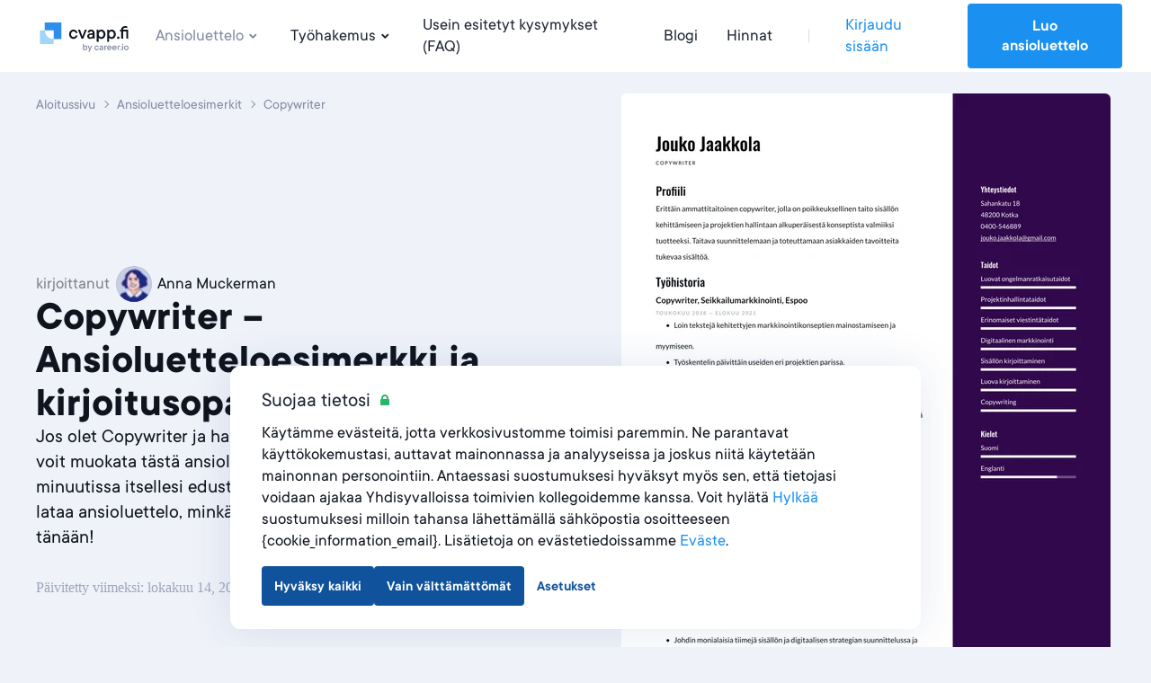

--- FILE ---
content_type: text/html; charset=utf-8
request_url: https://cvapp.fi/esimerkkeja-ansioluetteloista/copywriter
body_size: 23829
content:
<!DOCTYPE html><html lang="fi"><head><link href="https://s3.resume.io" rel="preconnect" /><link href="https://s3.resume.io" rel="dns-prefetch" />  <script>
    dataLayer = [{"userId":"","userEmail":null,"userEmailEnc":"","countryId":6,"countryHost":"cvapp.fi"}];

    function gtag(){dataLayer.push(arguments);}
    window.uetq = window.uetq || [];

          gtag('consent', 'default', {
            'ad_storage': 'granted',
            'analytics_storage': 'denied',
            'ad_user_data': 'granted',
            'ad_personalization': 'denied',
          });

            // Microsoft UET Mixed Consent
            window.uetq.push('consent', 'default', {
              'ad_storage': 'denied',
              'analytics_storage': 'denied',
              'ad_user_data': 'denied',
              'ad_personalization': 'denied',
              'personalization_storage': 'denied',
              'functional_storage': 'granted',
              'security_storage': 'granted'
            });

    (function(w,d,s,l,i){w[l]=w[l]||[];w[l].push({'gtm.start':
    new Date().getTime(),event:'gtm.js'});var f=d.getElementsByTagName(s)[0],
    j=d.createElement(s),dl=l!='dataLayer'?'&l='+l:'';j.async=true;j.src=
    'https://www.googletagmanager.com/gtm.js?id='+i+dl;f.parentNode.insertBefore(j,f);
    })(window,document,'script','dataLayer','GTM-WZHJHGC');
  </script>

<script type="application/ld+json">
{
  "@context": "https://schema.org",
  "@type": "Organization",
  "name": "Cvapp.fi",
  "url": "https://cvapp.fi",
  "logo": "https://s3.resume.io/uploads/country/logo_default/6/cvapp.fiblack__3_.svg",
  "description": "Me Cvapp.fi-palvelussa uskomme, että hyvän ansioluettelon laatimisen pitäisi olla yksinkertaista. Pyrimme rakentamaan järjestelmiä, jotka ovat nopeita ja helppokäyttöisiä, mutta tuottavat silti hyviä tuloksia. Haluamme auttaa työnhakijoita kehittymään urallaan. Tavoitteemme on auttaa ihmisiä erottumaan muista työnhakijoista ja saamaan töitä nopeammin."
}
</script>

<!-- tvscientific universal -->
<script>
  (function(w,d,t,r,u)
  {
    var f,n,i;
    w[u]=w[u]||[],f=function()
    {
      var o={ti:"5438304", enableAutoSpaTracking: true};
      o.q=w[u],w[u]=new UET(o),w[u].push("pageLoad")
    },
    n=d.createElement(t),n.src=r,n.async=1,n.onload=n.onreadystatechange=function()
    {
      var s=this.readyState;
      s&&s!=="loaded"&&s!=="complete"||(f(),n.onload=n.onreadystatechange=null)
    },
    i=d.getElementsByTagName(t)[0],i.parentNode.insertBefore(n,i)
  })
  (window,document,"script","//bat.bing.com/bat.js","uetq");
</script>
<meta content="examples_resume_show" name="page-event-label" /><meta charset="UTF-8">
<title>Copywriter – Ansioluetteloesimerkit ja kirjoitusohjeet 2025 (Ilmainen opas) · cvapp.fi · Cvapp.fi</title>
<meta name="description" content="Copywriter – Ansioluetteloesimerkki ✓ Kattava kirjoitusopas ✓ Luo vaikuttava ansioluettelo 5 minuutissa käyttämällä meidän ansioluetteloesimerkkejämme ja -pohjiamme">
<link rel="canonical" href="https://cvapp.fi/esimerkkeja-ansioluetteloista/copywriter">
<link rel="alternate" href="https://cvkungen.se/cv-exempel/copywriter" hreflang="sv">
<link rel="alternate" href="https://cveasy.pl/przykladowe-cv/32304" hreflang="pl">
<link rel="alternate" href="https://resume.io/uk/cv-examples/copywriter" hreflang="en-GB">
<link rel="alternate" href="https://cvapp.fi/esimerkkeja-ansioluetteloista/copywriter" hreflang="fi">
<link rel="alternate" href="https://resume.io/resume-examples/copywriter" hreflang="en">
<link rel="alternate" href="https://resume.io/resume-examples/copywriter" hreflang="x-default">
<link rel="image_src" href="https://s3.resume.io/uploads/country/og_image/6/Opengraph_07.jpg">
<meta property="og:url" content="https://cvapp.fi/esimerkkeja-ansioluetteloista/copywriter">
<meta property="og:type" content="website">
<meta property="og:title" content="Copywriter – Ansioluetteloesimerkit ja kirjoitusohjeet 2025 (Ilmainen opas) · cvapp.fi
">
<meta property="og:description" content="Copywriter – Ansioluetteloesimerkki ✓ Kattava kirjoitusopas ✓ Luo vaikuttava ansioluettelo 5 minuutissa käyttämällä meidän ansioluetteloesimerkkejämme ja -pohjiamme">
<meta property="og:image" content="https://s3.resume.io/uploads/examples/resume/og_image/28876/persistent-resource/copywriter-esimerkkeja-ansioluetteloista.png">
<meta name="twitter:card" content="summary_large_image">
<meta name="twitter:site" content="@resumeio">
<meta name="twitter:title" content="Copywriter – Ansioluetteloesimerkit ja kirjoitusohjeet 2025 (Ilmainen opas) · cvapp.fi
">
<meta name="twitter:description" content="Copywriter – Ansioluetteloesimerkki ✓ Kattava kirjoitusopas ✓ Luo vaikuttava ansioluettelo 5 minuutissa käyttämällä meidän ansioluetteloesimerkkejämme ja -pohjiamme">
<meta name="twitter:image" content="https://s3.resume.io/uploads/country/og_image/6/Opengraph_07.jpg"><meta content="width=device-width, initial-scale=1.0" name="viewport" /><meta name="google-site-verification" /><meta content="Cvapp.fi" name="apple-mobile-web-app-title" /><meta content="yes" name="apple-mobile-web-app-capable" /><meta content="white" name="apple-mobile-web-app-status-bar-style" /><link href="/app/manifest.json" rel="manifest" /><link rel="icon" type="image/x-icon" href="/assets/favicon/resume/favicon-370eedaf612a0ee315e4f32878253e4e0f900ff318654809a96e9a06db77d1af.ico" sizes="any" /><link rel="icon" type="image/svg+xml" href="/assets/favicon/resume/favicon-ebca70e4713ae491d50ce36cecf86663d8cc6790d3938049d342cd49be90fa7f.svg" /><link rel="apple-touch-icon" type="image/x-icon" href="/assets/favicon/resume/apple-touch-icon-3ccd76658da45cd5fb1f5bd43cf8614fda9b56d1b24ba948331622539c83d219.png" /><link rel="stylesheet" href="/assets/css/landing-fd92c268f2b68d9560db7ed9a62c55f436f3862bad2694caa9433c9267730d29.css" media="all" data-critical="true" /><script src="/assets/js/landing-f4d9eee9ade766a1ef0f5ceda1cf751fdb84cae31253714d5294ca0ae4efddbe.js" defer="defer"></script></head><body>    <noscript>
      <iframe src="https://www.googletagmanager.com/ns.html?id=GTM-WZHJHGC"
        height="0" width="0" style="display:none;visibility:hidden">
      </iframe>
    </noscript>
 <script>if (window.location.pathname === '/ai-resume-builder') {
  window.addEventListener('scroll', function() {
    let nav = document.querySelector('.nav__bar');
    let links = document.querySelectorAll('.nav__bar-link');
    let darkLogo = document.querySelector('.dark-logo');
    let whiteLogo = document.querySelector('.white-logo');
    if (window.scrollY > 0) {
      nav.style.backgroundColor = 'white';
      links.forEach(link => {
        link.style.color = 'var(--neutral-90)';
      });
      darkLogo.style.display = 'block';
      whiteLogo.style.display = 'none';
    } else {
      nav.style.backgroundColor = 'var(--indigo-90)';
      links.forEach(link => {
        link.style.color = 'white';
      });
      darkLogo.style.display = 'none';
      whiteLogo.style.display = 'block';
    }
  });
}</script><header class="nav make--sticky"><div class="nav__content"><div class="nav__bar false" style=""><a class="nav__bar-logo-rio" href="/"><img alt="cvapp.fi logo - Online-ansioluettelotyökalu" class="dark-logo " src="https://s3.resume.io/uploads/country/logo_default/6/cvapp.fiblack__3_.svg" /></a><nav class="nav__bar-menu"><a class="nav__bar-link active" data-trigger="resume" href="/esimerkkeja-ansioluetteloista">Ansioluettelo<svg xmlns="http://www.w3.org/2000/svg" height="20" viewBox="0 0 20 20" width="20"><path clip-rule="evenodd" d="m10.2 10.4 2.9-2.8 1.4 1.4-4.3 4.2-4.2-4.2 1.4-1.4z" fill-rule="evenodd"></path></svg></a><a class="nav__bar-link" data-trigger="cover_letter" href="/tyohakemusesimerkit">Työhakemus<svg xmlns="http://www.w3.org/2000/svg" height="20" viewBox="0 0 20 20" width="20"><path clip-rule="evenodd" d="m10.2 10.4 2.9-2.8 1.4 1.4-4.3 4.2-4.2-4.2 1.4-1.4z" fill-rule="evenodd"></path></svg></a><a class="nav__bar-link" href="https://help.cvapp.fi" target="_blank" rel="noopener noreferrer">Usein esitetyt kysymykset (FAQ)</a><a class="nav__bar-link" href="/blog">Blogi</a><a class="nav__bar-link" href="/pricing">Hinnat</a><div class="nav__bar-separator"></div><div class="nav__bar-auth"><a class="nav__bar-auth-link" id="my_account" data-internal-event="{&quot;name&quot;:&quot;click_log_in&quot;,&quot;label&quot;:&quot;examples_resume_show&quot;}" href="/app/auth/sign-in">Kirjaudu sisään</a><a class="button" id="build_resume" data-label="examples_resume_show" href="/app/create-resume">Luo ansioluettelo</a></div></nav><div class="nav__bar--mobile-menu"><div class="nav__bar-hamburger"><div class="nav__bar-hamburger-line nav__bar-hamburger-line--1"></div><div class="nav__bar-hamburger-line nav__bar-hamburger-line--2"></div><div class="nav__bar-hamburger-line nav__bar-hamburger-line--3"></div></div></div></div><div class="nav__dropdown"><div class="nav__document nav__dropdown-content nav__document--resume" data-content="resume"><div class="nav__document-container nav__dropdown-container  "><div class="nav__document-main"><div class="nav__document-templates"><div class="nav__dropdown-header"><a class="nav__dropdown-header-title" href="/ansioluettelopohjia">Ansioluettelopohjat</a><a class="nav__dropdown-header-link" href="/ansioluettelopohjia">Tarkastele kaikkia</a></div><nav class="nav__template-cats"><a class="nav__template-cat" href="/ansioluettelopohjia/yksinkertainen"><svg xmlns="http://www.w3.org/2000/svg" width="24" height="24" viewBox="0 0 24 24" class="nav__template-cat-arrow"><path d="M9.4 7.3l1.4-1.5 5.9 5.5c.4.4.4 1 0 1.4l-6 5.5-1.3-1.5 5.1-4.7-5-4.7z"></path></svg><div class="nav__template-cat-title"><div class="nav__template-cat-icon" data-lazy-bg="/assets/template_category_icons/24x24/simple-50b769b9397b18d9d7c47f81f7423f6c8d81f83384855f9042b7e8fd70aa018c.svg"></div>Yksinkertainen</div><div class="nav__template-cat-subtitle">Siistit, ajattomat ansioluettelopohjat, joiden rakenne on klassinen ja sävy neutraali</div></a><a class="nav__template-cat" href="/ansioluettelopohjia/yhden-sivun"><svg xmlns="http://www.w3.org/2000/svg" width="24" height="24" viewBox="0 0 24 24" class="nav__template-cat-arrow"><path d="M9.4 7.3l1.4-1.5 5.9 5.5c.4.4.4 1 0 1.4l-6 5.5-1.3-1.5 5.1-4.7-5-4.7z"></path></svg><div class="nav__template-cat-title"><div class="nav__template-cat-icon" data-lazy-bg="/assets/template_category_icons/24x24/one_page-43a7e87a0fd5fb1cd9646fc21108519cbf97b385304db2077563c6edaec78682.svg"></div>Yhden sivun</div><div class="nav__template-cat-subtitle"></div></a><a class="nav__template-cat" href="/ansioluettelopohjia/moderni"><svg xmlns="http://www.w3.org/2000/svg" width="24" height="24" viewBox="0 0 24 24" class="nav__template-cat-arrow"><path d="M9.4 7.3l1.4-1.5 5.9 5.5c.4.4.4 1 0 1.4l-6 5.5-1.3-1.5 5.1-4.7-5-4.7z"></path></svg><div class="nav__template-cat-title"><div class="nav__template-cat-icon" data-lazy-bg="/assets/template_category_icons/24x24/modern-7739d9b1ac29c5fcea4fbf3d67a371e16a9613abd183b906df158087529b8e1c.svg"></div>Moderni</div><div class="nav__template-cat-subtitle">Linjakkaat, modernit ansioluettelopohjat, joissa painottuvat tekniikka ja muotoilu</div></a><a class="nav__template-cat" href="/ansioluettelopohjia/luova"><svg xmlns="http://www.w3.org/2000/svg" width="24" height="24" viewBox="0 0 24 24" class="nav__template-cat-arrow"><path d="M9.4 7.3l1.4-1.5 5.9 5.5c.4.4.4 1 0 1.4l-6 5.5-1.3-1.5 5.1-4.7-5-4.7z"></path></svg><div class="nav__template-cat-title"><div class="nav__template-cat-icon" data-lazy-bg="/assets/template_category_icons/24x24/creative-e98731a46451f10e9bcbc15ad92c1163e87724430eb0040c90a40b17168155f2.svg"></div>Luova</div><div class="nav__template-cat-subtitle">Luovat ansioluettelopohjat, jotka erottuvat joukosta korostamalla taiteellisuuttasi</div></a><a class="nav__template-cat" href="/ansioluettelopohjia/ammattimainen"><svg xmlns="http://www.w3.org/2000/svg" width="24" height="24" viewBox="0 0 24 24" class="nav__template-cat-arrow"><path d="M9.4 7.3l1.4-1.5 5.9 5.5c.4.4.4 1 0 1.4l-6 5.5-1.3-1.5 5.1-4.7-5-4.7z"></path></svg><div class="nav__template-cat-title"><div class="nav__template-cat-icon" data-lazy-bg="/assets/template_category_icons/24x24/professional-67dc037c914458e9de4d781247801b17fe0a5d1f8bd6b7d70ca4845a0a619e08.svg"></div>Ammattimainen</div><div class="nav__template-cat-subtitle">Voittoisat ansioluettelopohjat, jotka korostavat ammattitaitoa, luotettavuutta ja osaamista</div></a></nav></div><div class="nav__document-examples"><div class="nav__dropdown-header"><a class="nav__dropdown-header-title" href="/esimerkkeja-ansioluetteloista">Ansioluetteloesimerkit</a></div><nav class="nav__examples"><a class="nav__examples-item" href="/esimerkkeja-ansioluetteloista/opiskelija"><div class="nav__examples-item-name">Opiskelija	</div></a><a class="nav__examples-item" href="/esimerkkeja-ansioluetteloista/sairaanhoitaja"><div class="nav__examples-item-name">Sairaanhoitaja </div></a><a class="nav__examples-item" href="/esimerkkeja-ansioluetteloista/asiakaspalvelu"><div class="nav__examples-item-name">Asiakaspalvelu</div></a><a class="nav__examples-item" href="/esimerkkeja-ansioluetteloista/opettaja"><div class="nav__examples-item-name">Opettaja</div></a><a class="nav__examples-item" href="/esimerkkeja-ansioluetteloista/myyntipaallikko"><div class="nav__examples-item-name">Myyntipäällikkö</div></a><a class="nav__examples-action nav__dropdown-action" href="/esimerkkeja-ansioluetteloista">Kaikki esimerkit<svg xmlns="http://www.w3.org/2000/svg" width="24" height="24" viewBox="0 0 24 24"><path d="M9.4 7.3l1.4-1.5 5.9 5.5c.4.4.4 1 0 1.4l-6 5.5-1.3-1.5 5.1-4.7-5-4.7z"></path></svg></a></nav></div></div></div></div><div class="nav__document nav__dropdown-content nav__document--cover_letter" data-content="cover_letter"><div class="nav__document-container nav__dropdown-container  "><div class="nav__document-main"><div class="nav__document-templates"><div class="nav__dropdown-header"><a class="nav__dropdown-header-title" href="/tyohakemuksesi">Työhakemuspohjat</a><a class="nav__dropdown-header-link" href="/tyohakemuksesi">Tarkastele kaikkia</a></div><nav class="nav__template-cats"><a class="nav__template-cat" href="/tyohakemuksesi/yksinkertainen"><svg xmlns="http://www.w3.org/2000/svg" width="24" height="24" viewBox="0 0 24 24" class="nav__template-cat-arrow"><path d="M9.4 7.3l1.4-1.5 5.9 5.5c.4.4.4 1 0 1.4l-6 5.5-1.3-1.5 5.1-4.7-5-4.7z"></path></svg><div class="nav__template-cat-title"><div class="nav__template-cat-icon" data-lazy-bg="/assets/template_category_icons/24x24/simple-50b769b9397b18d9d7c47f81f7423f6c8d81f83384855f9042b7e8fd70aa018c.svg"></div>Yksinkertainen</div><div class="nav__template-cat-subtitle">Selkeitä, yksinkertaisia pohjia, joilla asia selviää nopeasti</div></a><a class="nav__template-cat" href="/tyohakemuksesi/moderni"><svg xmlns="http://www.w3.org/2000/svg" width="24" height="24" viewBox="0 0 24 24" class="nav__template-cat-arrow"><path d="M9.4 7.3l1.4-1.5 5.9 5.5c.4.4.4 1 0 1.4l-6 5.5-1.3-1.5 5.1-4.7-5-4.7z"></path></svg><div class="nav__template-cat-title"><div class="nav__template-cat-icon" data-lazy-bg="/assets/template_category_icons/24x24/modern-7739d9b1ac29c5fcea4fbf3d67a371e16a9613abd183b906df158087529b8e1c.svg"></div>Moderni</div><div class="nav__template-cat-subtitle">Tyylikkäät ja houkuttelevat mallit auttavat sinua erottumaan luovilla aloilla</div></a><a class="nav__template-cat" href="/tyohakemuksesi/luova"><svg xmlns="http://www.w3.org/2000/svg" width="24" height="24" viewBox="0 0 24 24" class="nav__template-cat-arrow"><path d="M9.4 7.3l1.4-1.5 5.9 5.5c.4.4.4 1 0 1.4l-6 5.5-1.3-1.5 5.1-4.7-5-4.7z"></path></svg><div class="nav__template-cat-title"><div class="nav__template-cat-icon" data-lazy-bg="/assets/template_category_icons/24x24/creative-e98731a46451f10e9bcbc15ad92c1163e87724430eb0040c90a40b17168155f2.svg"></div>Luova</div><div class="nav__template-cat-subtitle">Tyylikkäät mallit, joiden avulla pääset osoittamaan persoonallisuutesi ja inspiraatiosi</div></a><a class="nav__template-cat" href="/tyohakemuksesi/ammattimainen"><svg xmlns="http://www.w3.org/2000/svg" width="24" height="24" viewBox="0 0 24 24" class="nav__template-cat-arrow"><path d="M9.4 7.3l1.4-1.5 5.9 5.5c.4.4.4 1 0 1.4l-6 5.5-1.3-1.5 5.1-4.7-5-4.7z"></path></svg><div class="nav__template-cat-title"><div class="nav__template-cat-icon" data-lazy-bg="/assets/template_category_icons/24x24/professional-67dc037c914458e9de4d781247801b17fe0a5d1f8bd6b7d70ca4845a0a619e08.svg"></div>Ammattimainen</div><div class="nav__template-cat-subtitle">Viimeistellyt mallit, joissa voit kuvailla tietojasi ja taitojasi tavanomaisten sääntöjen mukaisissa kentissä</div></a></nav></div><div class="nav__document-examples"><div class="nav__dropdown-header"><a class="nav__dropdown-header-title" href="/tyohakemusesimerkit">Työhakemusesimerkit</a></div><nav class="nav__examples"><a class="nav__examples-item" href="/tyohakemusesimerkit/asiakaspalvelu"><div class="nav__examples-item-name">Asiakaspalvelu</div></a><a class="nav__examples-item" href="/tyohakemusesimerkit/opiskelija"><div class="nav__examples-item-name">Opiskelija</div></a><a class="nav__examples-item" href="/tyohakemusesimerkit/sairaanhoitaja"><div class="nav__examples-item-name">Sairaanhoitaja</div></a><a class="nav__examples-item" href="/tyohakemusesimerkit/tyoharjoittelu"><div class="nav__examples-item-name">Työharjoittelu</div></a><a class="nav__examples-item" href="/tyohakemusesimerkit/myynti"><div class="nav__examples-item-name">Myynti</div></a><a class="nav__examples-action nav__dropdown-action" href="/tyohakemusesimerkit">Kaikki esimerkit<svg xmlns="http://www.w3.org/2000/svg" width="24" height="24" viewBox="0 0 24 24"><path d="M9.4 7.3l1.4-1.5 5.9 5.5c.4.4.4 1 0 1.4l-6 5.5-1.3-1.5 5.1-4.7-5-4.7z"></path></svg></a></nav></div></div></div></div></div></div><div class="nav__menu"><div class="nav__menu-main"><ul class="collapse nav__menu-links-container"><div class="nav__menu-links-title">Ansioluettelo</div><ul class="collapse nav__menu-links-container"><li class="collapse__item"><div class="nav__menu-single-link-container"><a class="nav__menu-link" href="/ansioluettelopohjia">Ansioluettelopohjat</a><div class="collapse__toggle nav__menu_collapse_button"><svg xmlns="http://www.w3.org/2000/svg" width="24" height="24" viewBox="0 0 24 24" fill="none" class="nav__menu_collapse_button_icon">
<path fill-rule="evenodd" clip-rule="evenodd" d="M16.7418 9.43164L18.2161 10.7831L12.7359 16.6762C12.3395 17.1086 11.6579 17.1086 11.2616 16.6762L5.8125 10.7831L7.28681 9.43164L11.9987 14.5206L16.7418 9.43164Z" fill="currentColor"></path>
</svg></div></div><div class="collapse__body"><div class="collapse__body-inner nav__menu-submenus-container"><a class="nav__menu-sublink" href="/ansioluettelopohjia/yksinkertainen">Yksinkertainen</a><a class="nav__menu-sublink" href="/ansioluettelopohjia/yhden-sivun">Yhden sivun</a><a class="nav__menu-sublink" href="/ansioluettelopohjia/moderni">Moderni</a><a class="nav__menu-sublink" href="/ansioluettelopohjia/luova">Luova</a><a class="nav__menu-sublink" href="/ansioluettelopohjia/ammattimainen">Ammattimainen</a><a class="view-all-button" rel="nofollow" href="/ansioluettelopohjia">Tarkastele kaikkia<svg xmlns="http://www.w3.org/2000/svg" width="24" height="24" viewBox="0 0 24 24" fill="none" class="view-all-button-icon">
<path fill-rule="evenodd" clip-rule="evenodd" d="M16.7418 9.43164L18.2161 10.7831L12.7359 16.6762C12.3395 17.1086 11.6579 17.1086 11.2616 16.6762L5.8125 10.7831L7.28681 9.43164L11.9987 14.5206L16.7418 9.43164Z" fill="currentColor"></path>
</svg></a></div></div></li><li class="collapse__item"><div class="nav__menu-single-link-container"><a class="nav__menu-link active" aria-current="page" href="/esimerkkeja-ansioluetteloista">Ansioluetteloesimerkit</a><div class="collapse__toggle nav__menu_collapse_button"><svg xmlns="http://www.w3.org/2000/svg" width="24" height="24" viewBox="0 0 24 24" fill="none" class="nav__menu_collapse_button_icon">
<path fill-rule="evenodd" clip-rule="evenodd" d="M16.7418 9.43164L18.2161 10.7831L12.7359 16.6762C12.3395 17.1086 11.6579 17.1086 11.2616 16.6762L5.8125 10.7831L7.28681 9.43164L11.9987 14.5206L16.7418 9.43164Z" fill="currentColor"></path>
</svg></div></div><div class="collapse__body"><div class="collapse__body-inner nav__menu-submenus-container"><a class="nav__menu-sublink" href="/esimerkkeja-ansioluetteloista/opiskelija">Opiskelija	</a><a class="nav__menu-sublink" href="/esimerkkeja-ansioluetteloista/sairaanhoitaja">Sairaanhoitaja </a><a class="nav__menu-sublink" href="/esimerkkeja-ansioluetteloista/asiakaspalvelu">Asiakaspalvelu</a><a class="nav__menu-sublink" href="/esimerkkeja-ansioluetteloista/opettaja">Opettaja</a><a class="nav__menu-sublink" href="/esimerkkeja-ansioluetteloista/myyntipaallikko">Myyntipäällikkö</a><a class="view-all-button" rel="nofollow" href="/esimerkkeja-ansioluetteloista">Tarkastele kaikkia<svg xmlns="http://www.w3.org/2000/svg" width="24" height="24" viewBox="0 0 24 24" fill="none" class="view-all-button-icon">
<path fill-rule="evenodd" clip-rule="evenodd" d="M16.7418 9.43164L18.2161 10.7831L12.7359 16.6762C12.3395 17.1086 11.6579 17.1086 11.2616 16.6762L5.8125 10.7831L7.28681 9.43164L11.9987 14.5206L16.7418 9.43164Z" fill="currentColor"></path>
</svg></a></div></div></li></ul></ul><ul class="collapse nav__menu-links-container"><div class="nav__menu-links-title">Työhakemus</div><li class="collapse__item"><div class="nav__menu-single-link-container"><a class="nav__menu-link" href="/tyohakemuksesi">Työhakemuspohjat</a><div class="collapse__toggle nav__menu_collapse_button"><svg xmlns="http://www.w3.org/2000/svg" width="24" height="24" viewBox="0 0 24 24" fill="none" class="nav__menu_collapse_button_icon">
<path fill-rule="evenodd" clip-rule="evenodd" d="M16.7418 9.43164L18.2161 10.7831L12.7359 16.6762C12.3395 17.1086 11.6579 17.1086 11.2616 16.6762L5.8125 10.7831L7.28681 9.43164L11.9987 14.5206L16.7418 9.43164Z" fill="currentColor"></path>
</svg></div></div><div class="collapse__body"><div class="collapse__body-inner nav__menu-submenus-container"><a class="nav__menu-sublink" href="/tyohakemuksesi/yksinkertainen">Yksinkertainen</a><a class="nav__menu-sublink" href="/tyohakemuksesi/moderni">Moderni</a><a class="nav__menu-sublink" href="/tyohakemuksesi/luova">Luova</a><a class="nav__menu-sublink" href="/tyohakemuksesi/ammattimainen">Ammattimainen</a><a class="view-all-button" rel="nofollow" href="/tyohakemuksesi">Tarkastele kaikkia<svg xmlns="http://www.w3.org/2000/svg" width="24" height="24" viewBox="0 0 24 24" fill="none" class="view-all-button-icon">
<path fill-rule="evenodd" clip-rule="evenodd" d="M16.7418 9.43164L18.2161 10.7831L12.7359 16.6762C12.3395 17.1086 11.6579 17.1086 11.2616 16.6762L5.8125 10.7831L7.28681 9.43164L11.9987 14.5206L16.7418 9.43164Z" fill="currentColor"></path>
</svg></a></div></div></li><li class="collapse__item"><div class="nav__menu-single-link-container"><a class="nav__menu-link" href="/tyohakemusesimerkit">Työhakemusesimerkit</a><div class="collapse__toggle nav__menu_collapse_button"><svg xmlns="http://www.w3.org/2000/svg" width="24" height="24" viewBox="0 0 24 24" fill="none" class="nav__menu_collapse_button_icon">
<path fill-rule="evenodd" clip-rule="evenodd" d="M16.7418 9.43164L18.2161 10.7831L12.7359 16.6762C12.3395 17.1086 11.6579 17.1086 11.2616 16.6762L5.8125 10.7831L7.28681 9.43164L11.9987 14.5206L16.7418 9.43164Z" fill="currentColor"></path>
</svg></div></div><div class="collapse__body"><div class="collapse__body-inner nav__menu-submenus-container"><a class="nav__menu-sublink" href="/tyohakemusesimerkit/asiakaspalvelu">Asiakaspalvelu</a><a class="nav__menu-sublink" href="/tyohakemusesimerkit/opiskelija">Opiskelija</a><a class="nav__menu-sublink" href="/tyohakemusesimerkit/sairaanhoitaja">Sairaanhoitaja</a><a class="nav__menu-sublink" href="/tyohakemusesimerkit/tyoharjoittelu">Työharjoittelu</a><a class="nav__menu-sublink" href="/tyohakemusesimerkit/myynti">Myynti</a><a class="view-all-button" rel="nofollow" href="/tyohakemusesimerkit">Tarkastele kaikkia<svg xmlns="http://www.w3.org/2000/svg" width="24" height="24" viewBox="0 0 24 24" fill="none" class="view-all-button-icon">
<path fill-rule="evenodd" clip-rule="evenodd" d="M16.7418 9.43164L18.2161 10.7831L12.7359 16.6762C12.3395 17.1086 11.6579 17.1086 11.2616 16.6762L5.8125 10.7831L7.28681 9.43164L11.9987 14.5206L16.7418 9.43164Z" fill="currentColor"></path>
</svg></a></div></div></li></ul><ul class="collapse nav__menu-links-container"><div class="nav__menu-links-title">Blogi</div><a class="nav__menu-sublink" href="/blog">Blogi</a></ul></div><div class="nav__menu-secondary"><div class="nav__menu-secondary-links"><a class="nav__menu-secondary-link" href="/pricing">Hinnat</a><a class="nav__menu-secondary-link" href="/about">Tietoja meistä</a><a class="nav__menu-secondary-link" href="https://help.cvapp.fi" target="_blank" rel="noopener noreferrer">Usein esitetyt kysymykset (FAQ)</a><a class="nav__menu-secondary-link" href="/contact">Ota yhteyttä</a></div></div><div class="space-filler"></div><div class="nav__menu-auth"><a class="button button--outline auth-button log-in" id="mobile_my_account" href="/app/auth/sign-in">Minun tilini</a><a class="button auth-button" id="mobile_build_resume" data-internal-event="{&quot;name&quot;:&quot;click_sign_up&quot;,&quot;label&quot;:&quot;examples_resume_show&quot;}" href="/app/create-resume">Luo ansioluettelo</a></div></div></header><div class="container container--main"><meta content="2023-03-22T11:05:19+01:00" property="article:published_time" /><meta content="2024-10-14T11:59:11+02:00" property="article:modified_time" /><script type="application/ld+json">
  [{"@context":"http://schema.org/","@type":"CreativeWorkSeries","name":"Copywriter – Ansioluetteloesimerkit ja kirjoitusohjeet 2025 (Ilmainen opas) · cvapp.fi\n","description":"Copywriter – Ansioluetteloesimerkki ✓ Kattava kirjoitusopas ✓ Luo vaikuttava ansioluettelo 5 minuutissa käyttämällä meidän ansioluetteloesimerkkejämme ja -pohjiamme","aggregateRating":{"@type":"AggregateRating","ratingValue":4.5,"reviewCount":49}}]
</script>
<script type="application/ld+json">
  {"@context":"https://schema.org","@type":"Article","url":"https://cvapp.fi/esimerkkeja-ansioluetteloista/copywriter","headline":"Copywriter – Ansioluetteloesimerkit ja kirjoitusohjeet 2025 (Ilmainen opas) · cvapp.fi\n","image":{"@type":"ImageObject","url":"https://s3.resume.io/uploads/examples/resume/resume_pages/28876/persistent-resource/copywriter-esimerkkeja-ansioluetteloista.jpg"},"description":"Copywriter – Ansioluetteloesimerkki ✓ Kattava kirjoitusopas ✓ Luo vaikuttava ansioluettelo 5 minuutissa käyttämällä meidän ansioluetteloesimerkkejämme ja -pohjiamme","author":{"@type":"Person","name":"Anna Muckerman","url":"https://cvapp.fi/blog/authors/anna-muckerman","description":"Olen freelance-toimittaja, joka suhtautuu intohimoisesti tutkimukseen ja kirjoittamiseen. Autan mielelläni muita löytämään täydellisen työpaikan tarjoamalla luovia kirjoitusvinkkejä sekä hyödyllisiä tietoja alan rekrytointiprosesseista. Etsin jatkuvasti kertomattomia tarinoita sekä parhaita tapoja niiden kertomiseen. Rakastan kirjoittaa ruoanlaittoon ja kulttuuriin liittyvistä aiheista. Kirjoituksiani ovat julkaisseet muun muassa The Washington Post, The Baltimore Sun ja BBC. Kun pidän vapaata kirjoittamisesta, harrastan videokuvausta, kielten opiskelua ja vähemmän tunnettujen paikkojen tutkimista.","image":{"@type":"ImageObject","url":"https://s3.resume.io/uploads/authors/writer/avatar/1754/IMG_3042.png"},"sameAs":["https://www.linkedin.com/in/annamuckerman/"],"worksFor":{"@type":"Organization","name":"cvapp.fi","url":"https://cvapp.fi/esimerkkeja-ansioluetteloista/copywriter"}},"publisher":{"@type":"Organization","name":"cvapp.fi","url":"https://cvapp.fi/esimerkkeja-ansioluetteloista/copywriter","logo":{"@type":"ImageObject","url":"https://s3.resume.io/uploads/country/logo_default/2/for-light-bg.svg"},"sameAs":["https://nl.linkedin.com/company/resume-io","https://www.youtube.com/@resumeio","https://nl.pinterest.com/resumeio/","https://www.instagram.com/resume.io/","https://www.facebook.com/resume.io/","https://www.tiktok.com/@resume.io","https://fi.trustpilot.com/evaluate/embed/cvapp.fi"]}}
</script>
<div class="blog-post blog-post--example"><div class="example-post-hero"><div class="example-post-hero__container"><div class="example-post-hero__text"><ol class="example-post-hero__breadcrumbs" itemscope="" itemtype="http://schema.org/BreadcrumbList"><li class="example-post-hero__breadcrumbs-item" itemprop="itemListElement" itemscope="" itemtype="http://schema.org/ListItem"><a class="example-post-hero__breadcrumbs-link" itemprop="item" title="Aloitussivu" href="/"><span itemprop="name">Aloitussivu</span></a><meta content="1" itemprop="position" /></li><li class="example-post-hero__breadcrumbs-item" itemprop="itemListElement" itemscope="" itemtype="http://schema.org/ListItem"><a class="example-post-hero__breadcrumbs-link" itemprop="item" title="Ansioluetteloesimerkit" href="/esimerkkeja-ansioluetteloista"><span itemprop="name">Ansioluetteloesimerkit</span></a><meta content="2" itemprop="position" /></li><li class="example-post-hero__breadcrumbs-item" itemprop="itemListElement" itemscope="" itemtype="http://schema.org/ListItem"><span class="example-post-hero__breadcrumbs-label" itemprop="name">Copywriter</span><meta content="3" itemprop="position" /></li></ol><div class="example-post-hero__text-inner cprw_left"><div class="blog-post__hero-author-with-cprw short_cprw"><div class="blog-post__hero-author">kirjoittanut <a class="blog-post-preview__author-link" href="/blog/authors/anna-muckerman"><span class="blog-post-preview__author-avatar"><img srcset="https://s3.resume.io/cdn-cgi/image/width=28,height=28,dpr=1,fit=cover,quality=85,format=auto/uploads/authors/writer/avatar/1754/IMG_3042.png 1x, https://s3.resume.io/cdn-cgi/image/width=28,height=28,dpr=2,fit=cover,quality=85,format=auto/uploads/authors/writer/avatar/1754/IMG_3042.png 2x" width="28" height="28" class="blog-post-preview__author-avatar-inner" loading="lazy" alt="Anna Muckerman" title="Anna Muckerman" src="https://s3.resume.io/cdn-cgi/image/width=28,height=28,fit=cover,quality=85,format=auto/uploads/authors/writer/avatar/1754/IMG_3042.png" /></span>Anna Muckerman</a></div></div><h1 class="example-post-hero__title cprw_left">Copywriter – Ansioluetteloesimerkki ja kirjoitusopas</h1><div class="example-post-hero__lead cprw_left">Jos olet Copywriter ja haluat löytää uuden työpaikan vuonna 2025, voit muokata tästä ansioluetteloesimerkistä muutamassa minuutissa itsellesi edustavan ansioluettelon. Lisää omat tietosi ja lataa ansioluettelo, minkä jälkeen voit aloittaa työnhaun vaikka jo tänään!</div><div class="example-post-dates-container"><span>Päivitetty viimeksi: lokakuu 14, 2024</span></div></div><div class="example-post-hero__rating"><div class="examples-rating__text"><div class="examples-rating__score">4.5</div><div class="examples-rating__container"><div class="examples-rating__title">Keskimääräinen arvosana</div><div class="examples-rating__subtitle"><div @example.rating_reviews="" id="">ihmistä on jo arvioinut sen</div></div></div></div><div class="examples-rating__stars"><svg xmlns="http://www.w3.org/2000/svg" height="24" viewBox="0 0 24 24" width="24" class="examples-rating__star"><path d="m12 15.68-3.70396227 2.1993505c-.23743887.1409872-.54421383.0627977-.68520103-.1746412-.06524103-.1098735-.08593913-.2405561-.057844-.3652126l.94711932-4.2023142-3.2362939-2.8430407c-.20745945-.1822504-.22789547-.49817259-.04564512-.70563204.08433531-.09600068.20222583-.1560689.32946307-.16786982l4.2893142-.39782248 1.70382263-3.95644631c.1092219-.25362412.4033667-.37068526.6569908-.26146338.1173631.05054181.2109216.14410025.2614634.26146338l1.7038226 3.95644631 4.2893142.39782248c.2749623.02550202.4771898.26907647.4516878.54403875-.0118009.12723721-.0718691.24512771-.1678698.32946311l-3.2362939 2.8430407.9471193 4.2023142c.0607142.2693852-.1084472.5369836-.3778324.5976978-.1246565.0280951-.2553391.007397-.3652126-.057844z"></path></svg><svg xmlns="http://www.w3.org/2000/svg" height="24" viewBox="0 0 24 24" width="24" class="examples-rating__star"><path d="m12 15.68-3.70396227 2.1993505c-.23743887.1409872-.54421383.0627977-.68520103-.1746412-.06524103-.1098735-.08593913-.2405561-.057844-.3652126l.94711932-4.2023142-3.2362939-2.8430407c-.20745945-.1822504-.22789547-.49817259-.04564512-.70563204.08433531-.09600068.20222583-.1560689.32946307-.16786982l4.2893142-.39782248 1.70382263-3.95644631c.1092219-.25362412.4033667-.37068526.6569908-.26146338.1173631.05054181.2109216.14410025.2614634.26146338l1.7038226 3.95644631 4.2893142.39782248c.2749623.02550202.4771898.26907647.4516878.54403875-.0118009.12723721-.0718691.24512771-.1678698.32946311l-3.2362939 2.8430407.9471193 4.2023142c.0607142.2693852-.1084472.5369836-.3778324.5976978-.1246565.0280951-.2553391.007397-.3652126-.057844z"></path></svg><svg xmlns="http://www.w3.org/2000/svg" height="24" viewBox="0 0 24 24" width="24" class="examples-rating__star"><path d="m12 15.68-3.70396227 2.1993505c-.23743887.1409872-.54421383.0627977-.68520103-.1746412-.06524103-.1098735-.08593913-.2405561-.057844-.3652126l.94711932-4.2023142-3.2362939-2.8430407c-.20745945-.1822504-.22789547-.49817259-.04564512-.70563204.08433531-.09600068.20222583-.1560689.32946307-.16786982l4.2893142-.39782248 1.70382263-3.95644631c.1092219-.25362412.4033667-.37068526.6569908-.26146338.1173631.05054181.2109216.14410025.2614634.26146338l1.7038226 3.95644631 4.2893142.39782248c.2749623.02550202.4771898.26907647.4516878.54403875-.0118009.12723721-.0718691.24512771-.1678698.32946311l-3.2362939 2.8430407.9471193 4.2023142c.0607142.2693852-.1084472.5369836-.3778324.5976978-.1246565.0280951-.2553391.007397-.3652126-.057844z"></path></svg><svg xmlns="http://www.w3.org/2000/svg" height="24" viewBox="0 0 24 24" width="24" class="examples-rating__star"><path d="m12 15.68-3.70396227 2.1993505c-.23743887.1409872-.54421383.0627977-.68520103-.1746412-.06524103-.1098735-.08593913-.2405561-.057844-.3652126l.94711932-4.2023142-3.2362939-2.8430407c-.20745945-.1822504-.22789547-.49817259-.04564512-.70563204.08433531-.09600068.20222583-.1560689.32946307-.16786982l4.2893142-.39782248 1.70382263-3.95644631c.1092219-.25362412.4033667-.37068526.6569908-.26146338.1173631.05054181.2109216.14410025.2614634.26146338l1.7038226 3.95644631 4.2893142.39782248c.2749623.02550202.4771898.26907647.4516878.54403875-.0118009.12723721-.0718691.24512771-.1678698.32946311l-3.2362939 2.8430407.9471193 4.2023142c.0607142.2693852-.1084472.5369836-.3778324.5976978-.1246565.0280951-.2553391.007397-.3652126-.057844z"></path></svg><svg xmlns="http://www.w3.org/2000/svg" height="24" viewBox="0 0 24 24" width="24" class="examples-rating__star"><path d="m12 15.68-3.70396227 2.1993505c-.23743887.1409872-.54421383.0627977-.68520103-.1746412-.06524103-.1098735-.08593913-.2405561-.057844-.3652126l.94711932-4.2023142-3.2362939-2.8430407c-.20745945-.1822504-.22789547-.49817259-.04564512-.70563204.08433531-.09600068.20222583-.1560689.32946307-.16786982l4.2893142-.39782248 1.70382263-3.95644631c.1092219-.25362412.4033667-.37068526.6569908-.26146338.1173631.05054181.2109216.14410025.2614634.26146338l1.7038226 3.95644631 4.2893142.39782248c.2749623.02550202.4771898.26907647.4516878.54403875-.0118009.12723721-.0718691.24512771-.1678698.32946311l-3.2362939 2.8430407.9471193 4.2023142c.0607142.2693852-.1084472.5369836-.3778324.5976978-.1246565.0280951-.2553391.007397-.3652126-.057844z"></path></svg></div></div></div><a class="example-post-hero__image-container" data-internal-event="{&quot;name&quot;:&quot;click_edit_resume_example&quot;,&quot;source&quot;:&quot;examples_resume_cta&quot;}" data-marketing-event="{&quot;category&quot;:&quot;Example Page&quot;,&quot;action&quot;:&quot;Click Top CTA&quot;}" href="/app/create-resume?example_id=28876&amp;template=sydney"><img srcset="https://s3.resume.io/cdn-cgi/image/width=544,dpr=0.77,format=auto/uploads/examples/resume/resume_pages/28876/persistent-resource/copywriter-esimerkkeja-ansioluetteloista.jpg 420w, https://s3.resume.io/cdn-cgi/image/width=544,dpr=1.54,format=auto/uploads/examples/resume/resume_pages/28876/persistent-resource/copywriter-esimerkkeja-ansioluetteloista.jpg 840w, https://s3.resume.io/cdn-cgi/image/width=544,dpr=1.0,format=auto/uploads/examples/resume/resume_pages/28876/persistent-resource/copywriter-esimerkkeja-ansioluetteloista.jpg 544w, https://s3.resume.io/cdn-cgi/image/width=544,dpr=2.0,format=auto/uploads/examples/resume/resume_pages/28876/persistent-resource/copywriter-esimerkkeja-ansioluetteloista.jpg 1088w" sizes="(max-width: 767px) 420px, 544px" width="544" class="example-post-hero__image" alt="Copywriter – Ansioluetteloesimerkki ja kirjoitusopas" src="https://s3.resume.io/cdn-cgi/image/width=544,format=auto/uploads/examples/resume/resume_pages/28876/persistent-resource/copywriter-esimerkkeja-ansioluetteloista.jpg" /><div class="example-post-hero__image-cta"><div class="button">Muokkaa tätä ansioluetteloa</div></div></a></div></div><div class="blog-post__content"><div class="blog-post__content-inner"><div class="blog-post__content-aside blog-post__content-aside--left ab-test-v1"><div class="blog-aside"><div class="blog-aside__item"><div class="blog-aside-toc blog-aside-toc--flat"><div class="blog-aside-toc__title"><div class="blog-aside-toc__title-chevron"></div>Sisällysluettelo</div><div class="blog-aside-toc__progress"><div class="blog-aside-toc__progress-inner"></div></div><div class="blog-aside-toc__body ab-test-v1"><div class="blog-aside-toc__list_main"><ul><a class="blog-aside-toc__item-ul" data-internal-event="{&quot;name&quot;:&quot;click_table_of_content&quot;,&quot;label&quot;:&quot;examples_resume_show&quot;,&quot;block&quot;:&quot;static&quot;,&quot;url&quot;:&quot;#copywriterin-ansioluettelon-kirjoittaminen&quot;,&quot;website_host&quot;:&quot;cvapp.fi&quot;}" href="#copywriterin-ansioluettelon-kirjoittaminen">Copywriterin ansioluettelon kirjoittaminen</a></ul><ul><a class="blog-aside-toc__item-ul" data-internal-event="{&quot;name&quot;:&quot;click_table_of_content&quot;,&quot;label&quot;:&quot;examples_resume_show&quot;,&quot;block&quot;:&quot;static&quot;,&quot;url&quot;:&quot;#paras-ansioluettelopohja-copywriterille&quot;,&quot;website_host&quot;:&quot;cvapp.fi&quot;}" href="#paras-ansioluettelopohja-copywriterille">Paras ansioluettelopohja copywriterille</a></ul><ul><a class="blog-aside-toc__item-ul" data-internal-event="{&quot;name&quot;:&quot;click_table_of_content&quot;,&quot;label&quot;:&quot;examples_resume_show&quot;,&quot;block&quot;:&quot;static&quot;,&quot;url&quot;:&quot;#esimerkki-ansioluettelon-profiilitekstista&quot;,&quot;website_host&quot;:&quot;cvapp.fi&quot;}" href="#esimerkki-ansioluettelon-profiilitekstista">Esimerkki ansioluettelon profiilitekstistä</a></ul><ul><a class="blog-aside-toc__item-ul" data-internal-event="{&quot;name&quot;:&quot;click_table_of_content&quot;,&quot;label&quot;:&quot;examples_resume_show&quot;,&quot;block&quot;:&quot;static&quot;,&quot;url&quot;:&quot;#esimerkki-tyokokemusosiosta&quot;,&quot;website_host&quot;:&quot;cvapp.fi&quot;}" href="#esimerkki-tyokokemusosiosta">Esimerkki työkokemusosiosta</a></ul><ul><a class="blog-aside-toc__item-ul" data-internal-event="{&quot;name&quot;:&quot;click_table_of_content&quot;,&quot;label&quot;:&quot;examples_resume_show&quot;,&quot;block&quot;:&quot;static&quot;,&quot;url&quot;:&quot;#esimerkki-taitojen-esittamisesta-ansioluettelossa&quot;,&quot;website_host&quot;:&quot;cvapp.fi&quot;}" href="#esimerkki-taitojen-esittamisesta-ansioluettelossa">Esimerkki taitojen esittämisestä ansioluettelossa</a></ul><ul><a class="blog-aside-toc__item-ul" data-internal-event="{&quot;name&quot;:&quot;click_table_of_content&quot;,&quot;label&quot;:&quot;examples_resume_show&quot;,&quot;block&quot;:&quot;static&quot;,&quot;url&quot;:&quot;#esimerkki-copywriterin-ansioluettelon-koulutusosiosta&quot;,&quot;website_host&quot;:&quot;cvapp.fi&quot;}" href="#esimerkki-copywriterin-ansioluettelon-koulutusosiosta">Esimerkki copywriterin ansioluettelon koulutusosiosta</a></ul></div><a class="button blog-aside-toc__button" data-internal-event="{&quot;name&quot;:&quot;click_create_resume&quot;,&quot;label&quot;:&quot;examples_resume_show&quot;,&quot;block&quot;:&quot;static&quot;,&quot;url&quot;:&quot;/app/create-resume&quot;,&quot;website_host&quot;:&quot;cvapp.fi&quot;}" href="/app/create-resume">Create my resume</a></div></div></div></div></div><div class="blog-post__content-main"><div class="blog-post__content-main-wrapper"><div class="text-format_example__container"><div class="text-format_example__heading_container"><div class="text-format_example__heading_confirmed_container"><svg xmlns="http://www.w3.org/2000/svg" width="30" height="30" viewBox="0 0 30 30" fill="none">
<path d="M6 13.4211L13.3548 21L25 9" stroke="#25B869" stroke-width="3" fill="none"></path>
</svg><span class="text-format_example_heading_label">Ansioluetteloesimerkki (tekstiformaatti)</span></div><div class="text-format_example__heading_copyboard" id="entire_profile_copy">Kopioi leikepöydälle</div></div><div id="text-format_example_entire_cv"><div class="text-format_example__section_container"><div class="text-format_example__section_title">Jouko Jaakkola</div><div class="text-format_example__section_title">Copywriter</div><div class="text-format_example__section_description">jouko.jaakkola@gmail.com | 0400-546889 | , </div></div><div class="text-format_example__section_container"><div class="text-format_example__section_title">Profiili</div><div class="text-format_example__section_description"><p>Erittäin ammattitaitoinen copywriter, jolla on poikkeuksellinen taito sisällön</p>
<p>kehittämiseen ja projektien hallintaan alkuperäisestä konseptista valmiiksi</p>
<p>tuotteeksi. Taitava suunnittelemaan ja toteuttamaan asiakkaiden tavoitteita</p>
<p>tukevaa sisältöä.</p></div></div><div class="text-format_example__section_container"><div class="text-format_example__section_title">Työkokemus</div><div class="text-format_example__section_description"><p class="text-format_example__dates">05/2018 - 08/2021, Copywriter, Seikkailumarkkinointi, Espoo</p><p>• Loin tekstejä kehitettyjen markkinointikonseptien mainostamiseen ja</p>
<p>myymiseen.</p>
<p>• Työskentelin päivittäin useiden eri projektien parissa.</p>
<p>• Hyödynsin syvällistä markkinointialoitteiden ja kuluttajien</p>
<p>ajattelutapojen ymmärrystä.</p>
<p>• Kirjoitin johdonmukaisesti selkeitä, ytimekkäitä ja kieliopillisesti virheettömiä tekstejä.</p>
<p>• Muokkasin tekstejä viestin selkeyden, sujuvuuden ja sävyn sekä oikeakielisyyden varmistamiseksi.</p>
<p>• Suoritin tarvittaessa ylimääräisiä kirjoitus- ja/tai toimitustehtäviä.</p><p class="text-format_example__dates">04/2014 - 04/2018, Digitaalisen sisällön tuottaja, Hurja Haukka, Helsinki</p><p>• Kehitin sisältömarkkinoinnin strategioita ja sisältökalentereita.</p>
<p>• Suunnittelin ja toteutin monenlaista digitaalista sisältöä.</p>
<p>• Ideoin sisältöä kohdeyleisön ja näkemysten mukaan.</p>
<p>• Tiedotin strategiasta selkeästi luoville tiimeille ja</p>
<p>asiakashallinnolle.</p>
<p>• Esitteli tuoteideoita, strategioita ja suunnitelmia sekä sisäisille että</p>
<p>ulkoisille sidosryhmille.</p>
<p>• Johdin monialaisia tiimejä sisällön ja digitaalisen strategian suunnittelussa ja</p>
<p>toteuttamisessa.</p>
<p>• Autoin laatimaan suunnitelmia, jotka edistivät asiakkaiden liiketoiminnan kasvua.</p></div></div><div class="text-format_example__section_container"><div class="text-format_example__section_title">Koulutus</div><div class="text-format_example__section_description"><p class="text-format_example__dates">09/2009 - 01/2013, Tradenomi (AMK), myynti ja markkinointi, Xamk, Kouvola</p><p class="text-format_example__dates">09/2006 - 05/2009, Ylioppilastutkinto, Kuusankosken lukio, Kouvola</p></div></div><div class="text-format_example__section_container"><div class="text-format_example__section_title">Kielet</div><ul><li>Suomi</li><li>Englanti</li></ul><div class="text-format_example__section_title">Taidot</div><ul><li>Luovat ongelmanratkaisutaidot</li><li>Projektinhallintataidot</li><li>Erinomaiset viestintätaidot</li><li>Digitaalinen markkinointi</li><li>Sisällön kirjoittaminen</li><li>Luova kirjoittaminen</li><li>Copywriting</li></ul></div></div></div><h2 id="copywriterin-ansioluettelon-kirjoittaminen">Copywriterin ansioluettelon kirjoittaminen</h2><p>Hyvä rakenne auttaa sinua luomaan ansioluettelon, joka kiinnittää välittömästi työhönottajan huomion. Ansioluettelon tulisi sisältää seuraavat osiot:</p><ul>
<li>Otsikko</li>
<li>Profiiliteksti (tunnetaan myös nimellä tiivistelmä)</li>
<li>Työkokemusosio</li>
<li>Taidot-osio</li>
<li>Koulutusosio</li>
</ul><p>Koska sinun on copywriterina osattava kirjoittaa tekstejä asiakkaan tarpeisiin ja asiakkaan toivomaan sävyyn, on tärkeää, että kiinnität myös ansioluettelossa huomiota tekstin yksityiskohtiin ja räätälöintiin. Voit osoittaa olevasi oikea henkilö kyseiseen yritykseen tai organisaatioon kertomalla hakemasi työpaikan kannalta olennaisesta työkokemuksesta, henkilökohtaisista kiinnostuksen kohteista tai erikoisosaamisestasi.</p><h2 id="paras-ansioluettelopohja-copywriterille">Paras ansioluettelopohja copywriterille</h2><p>Copywriterit voivat valita ansioluettelopohjan hyvin vapaasti. </p><div class="subscribe-newsletter subscribe-newsletter--inside-post " data-page_type="resume_examples">
<div class="subscribe-newsletter__top-decor-line"></div>
<div class="subscribe-newsletter__inner">
<div class="subscribe-newsletter__container subscribe-newsletter__container--init">
<div class="subscribe-newsletter__title">Elevator Pitch Newsletter: Vinkkejä ansioluettelon laatimiseen ja työnhakuun</div>
<div class="subscribe-newsletter__description">Asiantuntijamme <span class="subscribe-newsletter__description-avatars"></span> kokoavat kerran 2 viikossa parhaat ura- ja ansioluettelovinkit uutiskirjeeseen, jonka lukemiseen menee korkeintaan 15 minuuttia. Suoraan sähköpostiisi! (Sisältö englanninkielinen)</div>
<form class="subscribe-newsletter__form">
<label class="field"><input class="field__input" name="email" placeholder="Sähköpostiosoitteesi" type="email"><span class="field__message"></span></label><div class="subscribe-newsletter__form-inner">
<button class="button subscribe-newsletter__form-button button--ghost" type="submit"><span>Tilaa</span><svg xmlns="http://www.w3.org/2000/svg" width="24" height="24" fill="none"><path d="M12 5a7 7 0 106 3.4" stroke="currentColor" fill="transparent" stroke-width="2" stroke-linecap="round"></path></svg></button><div class="recaptcha-wrapper">
<div class="recaptcha-message">Vahvista, että et ole robotti</div>
<div class="recaptcha"></div>
</div>
</div>
</form>
<div class="subscribe-newsletter__privacy">Kirjautumalla sisään kautta hyväksyt kohdat <a class="subscribe-newsletter__privacy-link" target="_blank" href="/tos">Palveluehdot</a> ja <a class="subscribe-newsletter__privacy-link" target="_blank" href="/privacy">Tietosuoja</a>
</div>
</div>
<div class="subscribe-newsletter__container subscribe-newsletter__container--success">
<svg xmlns="http://www.w3.org/2000/svg" width="30" height="30" viewbox="0 0 30 30" fill="none" class="subscribe-newsletter__icon-success">
<path d="M6 13.4211L13.3548 21L25 9" stroke="#25B869" stroke-width="3" fill="none"></path>
</svg><div class="subscribe-newsletter__title">Pidä sähköpostiasi silmällä!</div>
<div class="subscribe-newsletter__description">Uutiskirjeemme on tulossa. Lähetämme sinulle kerran 2 viikossa parhaat vinkit ansioluetteloiden laatimiseen ja työnhakuun!</div>
</div>
</div>
</div><p>Ansioluettelon kirjoitusohjeissa suositellaan tavallisesti käänteistä kronologista rakennetta, jolloin työkokemusosissa viimeisin työpaikka merkitään luetteloon ensimmäiseksi ja sen jälkeen edetään ajassa taaksepäin, kunnes kaikki asiaankuuluva kokemus on kirjattu ylös. Tämä on yleensä paras rakenne copywritereille, joilla on paljon perinteistä työkokemusta ja jotka etsivät kokopäivätyötä.</p><p>Jos olet vasta aloittamassa uraasi tai olet freelance-kirjoittaja, toiminnallinen ansioluettelomalli voi sopia sinulle paremmin. Toiminnallisen ansioluettelon yläosassa on Taidot- tai Kokemus-osio, jossa voit luetella taitojasi ilman, että ne liittyvät tiettyyn työpaikkaan.</p><h2 id="esimerkki-ansioluettelon-profiilitekstista">Esimerkki ansioluettelon profiilitekstistä</h2><p>Ansioluettelon profiiliteksti on pelin avaus: kerro 3–5 virkkeellä kokemuksestasi, taidoistasi ja asiantuntemuksestasi osoittaen sanasi suoraan rekrytoijalle. Käytä tekstissä sinulle luontevaa sävyä. </p><p>Pyri profiilitekstissä korostamaan suurimpia saavutuksiasi ja tärkeimpiä kykyjäsi menemättä kuitenkaan liiaksi yksityiskohtiin. Profiilitekstin tulisi herättää rekrytoijan kiinnostus ja houkutella häntä jatkamaan lukemista. </p><p>Katso seuraavassa esimerkki copywriterin profiilitekstistä.</p><div class="copyable">  <div class="copyable__label">
    Ansioluettelon profiilitekstin muunneltava esimerkki  </div>

  <div class="copyable__text">
    <p>Erittäin ammattitaitoinen copywriter, jolla on poikkeuksellinen taito sisällön kehittämiseen ja projektien hallintaan alkuperäisestä konseptista valmiiksi tuotteeksi. Taitava suunnittelemaan ja toteuttamaan asiakkaiden tavoitteita tukevaa sisältöä.</p>  </div>

  <div class="copyable__button-wrapper">
    <div class="copyable__tooltip">
      Jäljennetty!    </div>
    <button class="copyable__button" data-clipboard-text="Erittäin ammattitaitoinen copywriter, jolla on poikkeuksellinen taito sisällön kehittämiseen ja projektien hallintaan alkuperäisestä konseptista valmiiksi tuotteeksi. Taitava suunnittelemaan ja toteuttamaan asiakkaiden tavoitteita tukevaa sisältöä.">
      Kopioi leikepöydälle    </button>
  </div>
</div>
<h2 id="esimerkki-tyokokemusosiosta">Esimerkki työkokemusosiosta</h2><p>Työkokemusosio muodostaa yleensä suurimman osan ansioluettelosta, varsinkin jos käytät käänteisesti kronologista rakennetta. Kirjoita työpaikoista ensin seuraavat tiedot: työnimike, työnantaja, paikkakunta ja työsuhteen alkamis- ja päättymisaika. Kirjoita sen jälkeen 4–5 luetelmakohtaa, joissa kuvailet tärkeimpiä työtehtäviäsi ja saavutuksiasi. Valitse tietoja, jotka ovat hakemasi työpaikan kannalta kiinnostavia. Havainnollista suorituksiasi käyttämällä dynaamisia verbejä sekä numerotietoja.</p><p>Seuraavassa on esimerkki ansioluettelon työkokemusosiosta.</p><div class="copyable">  <div class="copyable__label">
    Työkokemusosion muunneltava esimerkki  </div>

  <div class="copyable__text">
    <p>Copywriter, Seikkailumarkkinointi, Espoo<br>TOUKOKUU 2018 — ELOKUU 2021</p>
<ul>
<li>Loin tekstejä kehitettyjen markkinointikonseptien mainostamiseen ja myymiseen.</li>
<li>Työskentelin päivittäin useiden eri projektien parissa.</li>
<li>Hyödynsin syvällistä markkinointialoitteiden ja kuluttajien ajattelutapojen ymmärrystä.</li>
<li>Kirjoitin johdonmukaisesti selkeitä, ytimekkäitä ja kieliopillisesti virheettömiä tekstejä.</li>
<li>Muokkasin tekstejä viestin selkeyden, sujuvuuden ja sävyn sekä oikeakielisyyden varmistamiseksi.</li>
<li>Suoritin tarvittaessa ylimääräisiä kirjoitus- ja/tai toimitustehtäviä.</li>
</ul>
<p>Digitaalisen sisällön tuottaja, Hurja Haukka, Helsinki<br>HUHTIKUU 2014 — HUHTIKUU 2018</p>
<ul>
<li>Kehitin sisältömarkkinoinnin strategioita ja sisältökalentereita. • Suunnittelin ja toteutin monenlaista digitaalista sisältöä.</li>
<li>Ideoin sisältöä kohdeyleisön ja näkemysten mukaan.</li>
<li>Tiedotin strategiasta selkeästi luoville tiimeille ja asiakashallinnolle.</li>
<li>Esitteli tuoteideoita, strategioita ja suunnitelmia sekä sisäisille että ulkoisille sidosryhmille.</li>
<li>Johdin monialaisia tiimejä sisällön ja digitaalisen strategian suunnittelussa ja toteuttamisessa.</li>
<li>Autoin laatimaan suunnitelmia, jotka edistivät asiakkaiden liiketoiminnan kasvua.</li>
</ul>  </div>

  <div class="copyable__button-wrapper">
    <div class="copyable__tooltip">
      Jäljennetty!    </div>
    <button class="copyable__button" data-clipboard-text="Copywriter, Seikkailumarkkinointi, EspooTOUKOKUU 2018 — ELOKUU 2021

Loin tekstejä kehitettyjen markkinointikonseptien mainostamiseen ja myymiseen.
Työskentelin päivittäin useiden eri projektien parissa.
Hyödynsin syvällistä markkinointialoitteiden ja kuluttajien ajattelutapojen ymmärrystä.
Kirjoitin johdonmukaisesti selkeitä, ytimekkäitä ja kieliopillisesti virheettömiä tekstejä.
Muokkasin tekstejä viestin selkeyden, sujuvuuden ja sävyn sekä oikeakielisyyden varmistamiseksi.
Suoritin tarvittaessa ylimääräisiä kirjoitus- ja/tai toimitustehtäviä.

Digitaalisen sisällön tuottaja, Hurja Haukka, HelsinkiHUHTIKUU 2014 — HUHTIKUU 2018

Kehitin sisältömarkkinoinnin strategioita ja sisältökalentereita. • Suunnittelin ja toteutin monenlaista digitaalista sisältöä.
Ideoin sisältöä kohdeyleisön ja näkemysten mukaan.
Tiedotin strategiasta selkeästi luoville tiimeille ja asiakashallinnolle.
Esitteli tuoteideoita, strategioita ja suunnitelmia sekä sisäisille että ulkoisille sidosryhmille.
Johdin monialaisia tiimejä sisällön ja digitaalisen strategian suunnittelussa ja toteuttamisessa.
Autoin laatimaan suunnitelmia, jotka edistivät asiakkaiden liiketoiminnan kasvua.
">
      Kopioi leikepöydälle    </button>
  </div>
</div>
<h2 id="esimerkki-taitojen-esittamisesta-ansioluettelossa">Esimerkki taitojen esittämisestä ansioluettelossa</h2><p>Copywriterille taidot ovat oleellisia ja näin ollen tämä ansioluettelon osa on sinulle erityisen tärkeä. Jos olet jo kertonut taidoistasi ansioluettelosi muissa osioissa, taidot-osion laatiminen voi tuntua hankalalta. Koska tämä osio on usein luettelomuotoinen, kannattaa valita sellaisia taitoja, jotka on mahdollista tiivistää yhteen tai kahteen sanaan. Lue työpaikkailmoitus tarkasti ja etsi siitä ominaisuudet, joita työnantaja toivoo hakijalta. Tämä on myös hyvä paikka mainita hakemasi työpaikan kannalta oleelliset tekniset taidot, joita arvelet työhönottajan arvostavan (kuten graafinen suunnittelu tai sisällönhallinta).</p><p>Voit ottaa mallia ansioluetteloesimerkkimme taidot-osiosta.</p><div class="copyable">  <div class="copyable__label">
    Taidot-osion muunneltava esimerkki  </div>

  <div class="copyable__text">
    <ul>
<li>Luovat ongelmanratkaisutaidot</li>
<li>Projektinhallintataidot</li>
<li>Erinomaiset viestintätaidot</li>
<li>Digitaalinen markkinointi</li>
<li>Sisällön kirjoittaminen</li>
<li>Luova kirjoittaminen</li>
<li>Copywriting</li>
</ul>  </div>

  <div class="copyable__button-wrapper">
    <div class="copyable__tooltip">
      Jäljennetty!    </div>
    <button class="copyable__button" data-clipboard-text="
Luovat ongelmanratkaisutaidot
Projektinhallintataidot
Erinomaiset viestintätaidot
Digitaalinen markkinointi
Sisällön kirjoittaminen
Luova kirjoittaminen
Copywriting
">
      Kopioi leikepöydälle    </button>
  </div>
</div>
<h2 id="esimerkki-copywriterin-ansioluettelon-koulutusosiosta">Esimerkki copywriterin ansioluettelon koulutusosiosta</h2><p>Vaikka sinulta ei välttämättä edellytetä muodollista koulutusta copywriterina, journalistiikan, markkinoinnin, viestinnän tai suomen kielen tutkinto voi auttaa sinua osoittamaan pätevyytesi tehtävään. Merkitse koulutusosioon tutkinnon nimi, oppilaitos, paikkakunta sekä opintojen alkamis- ja päättymispäivämäärä. Jos olet valmistunut erinomaisin arvosanoin, voit mainita sen ansioluettelossasi. Jos opintosi ovat vielä kesken, mainitse arvioitu valmistumisaikasi. </p><div class="copyable">  <div class="copyable__label">
    Koulutusosion muunneltava esimerkki  </div>

  <div class="copyable__text">
    <p>Tradenomi (AMK), myynti ja markkinointi, Xamk, Kouvola<br>SYYSKUU 2009 — TAMMIKUU 2013</p>
<p> </p>
<p>Ylioppilastutkinto, Kuusankosken lukio, Kouvola<br>SYYSKUU 2006 — TOUKOKUU 2009</p>  </div>

  <div class="copyable__button-wrapper">
    <div class="copyable__tooltip">
      Jäljennetty!    </div>
    <button class="copyable__button" data-clipboard-text="Tradenomi (AMK), myynti ja markkinointi, Xamk, KouvolaSYYSKUU 2009 — TAMMIKUU 2013
 
Ylioppilastutkinto, Kuusankosken lukio, KouvolaSYYSKUU 2006 — TOUKOKUU 2009">
      Kopioi leikepöydälle    </button>
  </div>
</div>
</div><div class="blog-post-footer"><div class="blog-post-footer__actions"><div class="blog-post-footer__rating"><div class="blog-post-footer__rating-number"><div class="blog-post-footer__rating-average">4.5</div><div class="blog-post-footer__rating-stars"><svg xmlns="http://www.w3.org/2000/svg" height="20" viewBox="0 0 20 20" width="20" class="blog-post-footer__rating-star blog-post-footer__rating-star--with-hover"><path d="m9.99999 13.7624-3.75427 2.1684c-.24066.139-.5516.0619-.69451-.1722-.06612-.1083-.0871-.2371-.05862-.36l.95998-4.1432-3.28025-2.80307c-.21027-.17968-.23099-.49116-.04626-.6957.08548-.09465.20497-.15387.33393-.16551l4.34757-.39222 1.72696-3.90079c.11071-.25006.40885-.36547.66588-.25778.119.04983.2138.14207.2651.25778l1.7269 3.90079 4.3476.39222c.2787.02514.4836.26529.4578.53639-.012.12544-.0728.24168-.1701.32482l-3.2803 2.80307.96 4.1432c.0615.2656-.1099.5294-.383.5893-.1263.0277-.2588.0073-.3701-.0571z"></path></svg><svg xmlns="http://www.w3.org/2000/svg" height="20" viewBox="0 0 20 20" width="20" class="blog-post-footer__rating-star blog-post-footer__rating-star--with-hover"><path d="m9.99999 13.7624-3.75427 2.1684c-.24066.139-.5516.0619-.69451-.1722-.06612-.1083-.0871-.2371-.05862-.36l.95998-4.1432-3.28025-2.80307c-.21027-.17968-.23099-.49116-.04626-.6957.08548-.09465.20497-.15387.33393-.16551l4.34757-.39222 1.72696-3.90079c.11071-.25006.40885-.36547.66588-.25778.119.04983.2138.14207.2651.25778l1.7269 3.90079 4.3476.39222c.2787.02514.4836.26529.4578.53639-.012.12544-.0728.24168-.1701.32482l-3.2803 2.80307.96 4.1432c.0615.2656-.1099.5294-.383.5893-.1263.0277-.2588.0073-.3701-.0571z"></path></svg><svg xmlns="http://www.w3.org/2000/svg" height="20" viewBox="0 0 20 20" width="20" class="blog-post-footer__rating-star blog-post-footer__rating-star--with-hover"><path d="m9.99999 13.7624-3.75427 2.1684c-.24066.139-.5516.0619-.69451-.1722-.06612-.1083-.0871-.2371-.05862-.36l.95998-4.1432-3.28025-2.80307c-.21027-.17968-.23099-.49116-.04626-.6957.08548-.09465.20497-.15387.33393-.16551l4.34757-.39222 1.72696-3.90079c.11071-.25006.40885-.36547.66588-.25778.119.04983.2138.14207.2651.25778l1.7269 3.90079 4.3476.39222c.2787.02514.4836.26529.4578.53639-.012.12544-.0728.24168-.1701.32482l-3.2803 2.80307.96 4.1432c.0615.2656-.1099.5294-.383.5893-.1263.0277-.2588.0073-.3701-.0571z"></path></svg><svg xmlns="http://www.w3.org/2000/svg" height="20" viewBox="0 0 20 20" width="20" class="blog-post-footer__rating-star blog-post-footer__rating-star--with-hover"><path d="m9.99999 13.7624-3.75427 2.1684c-.24066.139-.5516.0619-.69451-.1722-.06612-.1083-.0871-.2371-.05862-.36l.95998-4.1432-3.28025-2.80307c-.21027-.17968-.23099-.49116-.04626-.6957.08548-.09465.20497-.15387.33393-.16551l4.34757-.39222 1.72696-3.90079c.11071-.25006.40885-.36547.66588-.25778.119.04983.2138.14207.2651.25778l1.7269 3.90079 4.3476.39222c.2787.02514.4836.26529.4578.53639-.012.12544-.0728.24168-.1701.32482l-3.2803 2.80307.96 4.1432c.0615.2656-.1099.5294-.383.5893-.1263.0277-.2588.0073-.3701-.0571z"></path></svg><svg xmlns="http://www.w3.org/2000/svg" height="20" viewBox="0 0 20 20" width="20" class="blog-post-footer__rating-star blog-post-footer__rating-star--with-hover"><path d="m9.99999 13.7624-3.75427 2.1684c-.24066.139-.5516.0619-.69451-.1722-.06612-.1083-.0871-.2371-.05862-.36l.95998-4.1432-3.28025-2.80307c-.21027-.17968-.23099-.49116-.04626-.6957.08548-.09465.20497-.15387.33393-.16551l4.34757-.39222 1.72696-3.90079c.11071-.25006.40885-.36547.66588-.25778.119.04983.2138.14207.2651.25778l1.7269 3.90079 4.3476.39222c.2787.02514.4836.26529.4578.53639-.012.12544-.0728.24168-.1701.32482l-3.2803 2.80307.96 4.1432c.0615.2656-.1099.5294-.383.5893-.1263.0277-.2588.0073-.3701-.0571z"></path></svg></div></div><div class="blog-post-footer__rating-text"><div class="blog-post-footer__rating-amount" data-amount="49" data-template="#AMOUNT# henkilöä on arvioinut tämän artikkelin">49 henkilöä on arvioinut tämän artikkelin</div></div></div><div class="blog-post-footer__share"><a class="blog-post-footer__share-button blog-post-footer__share-button--twitter" href="https://twitter.com/share?text=&amp;url=https%3A%2F%2Fcvapp.fi%2Fesimerkkeja-ansioluetteloista%2Fcopywriter" rel="noopener noreferrer" target="_blank"><svg xmlns="http://www.w3.org/2000/svg" height="24" viewBox="0 0 24 24" width="24" class="blog-post-footer__social-icon blog-post-footer__social-icon--twitter"><path d="m22 6.65726165c-.6623425.28108342-1.3739739.47108558-2.1209724.55651422.7623969-.43740537 1.3479583-1.13001995 1.6237234-1.95537024-.7136354.40507102-1.503876.69917566-2.3450931.85765099-.6735924-.68689466-1.6333913-1.11605662-2.6955651-1.11605662-2.0394452 0-3.6928756 1.58236439-3.6928756 3.53420174 0 .27701218.0326601.54675671.0956249.80546516-3.06913467-.14743926-5.79025826-1.55447139-7.6116297-3.69281165-.3178822.52199284-.50002637 1.12911149-.50002637 1.77684155 0 1.22621548.65193623 2.3080199 1.64284835 2.9418203-.60535428-.018371-1.17477895-.1773511-1.67262564-.44208227-.00035156.0147372-.00035156.02954169-.00035156.04444712 0 1.71240835 1.27297017 3.14083975 2.962295 3.46559635-.30983143.0807181-.63611595.1240549-.97291217.1240549-.23797219 0-.46929986-.0222067-.69482676-.0635247.46996783 1.4040712 1.83374642 2.4260521 3.44973545 2.4544834-1.26386472.9480257-2.85619364 1.5129852-4.58640511 1.5129852-.29808926 0-.59203009-.0166887-.88094359-.0494941 1.63427025 1.0029032 3.5754188 1.588017 5.66088347 1.588017 6.79256093 0 10.50705763-5.3855368 10.50705763-10.05601673 0-.15322646-.0036563-.30564541-.0107227-.45725684.7216158-.49827201 1.3477123-1.1207335 1.8427816-1.82946478z"></path></svg><div class="blog-post-footer__share-button-text">Twiittaa</div></a><a class="blog-post-footer__share-button" href="https://www.facebook.com/sharer/sharer.php?u=https%3A%2F%2Fcvapp.fi%2Fesimerkkeja-ansioluetteloista%2Fcopywriter" rel="noopener noreferrer" target="_blank"><svg xmlns="http://www.w3.org/2000/svg" width="24" height="24" viewBox="0 0 24 24" class="blog-post-footer__social-icon blog-post-footer__social-icon--facebook">
  <path d="M9.7 6.5V9H8v3h1.7v9h3.6v-9h2.4l.3-3h-2.7V6.9c0-.3.4-.7.8-.7H16V3h-2.6C9.6 3 9.7 6 9.7 6.5z"></path>
</svg><div class="blog-post-footer__share-button-text">Jaa</div></a></div></div><a href="/blog/authors/anna-muckerman"><div class="blog-post-footer__author"><div class="blog-post-footer__author-image" data-lazy-bg="https://s3.resume.io/cdn-cgi/image/width=96,height=96,dpr=1,fit=crop,format=auto/uploads/authors/writer/avatar/1754/IMG_3042.png 1x, https://s3.resume.io/cdn-cgi/image/width=96,height=96,dpr=2,fit=crop,format=auto/uploads/authors/writer/avatar/1754/IMG_3042.png 2x"></div><div class="blog-post-footer__author-details"><div class="blog-post-footer__author-label">Kirjoittaja</div><div class="blog-post-footer__author-name">Anna Muckerman, Content Writer for Resume.io</div><div class="blog-post-footer__author-description">Olen freelance-toimittaja, joka suhtautuu intohimoisesti tutkimukseen ja kirjoittamiseen. Autan mielelläni muita löytämään täydellisen työpaikan tarjoamalla luovia kirjoitusvinkkejä sekä hyödyllisiä tietoja alan rekrytointiprosesseista. Etsin jatkuvasti kertomattomia tarinoita sekä parhaita tapoja niiden kertomiseen. Rakastan kirjoittaa ruoanlaittoon ja kulttuuriin liittyvistä aiheista. Kirjoituksiani ovat julkaisseet muun muassa The Washington Post, The Baltimore Sun ja BBC. Kun pidän vapaata kirjoittamisesta, harrastan videokuvausta, kielten opiskelua ja vähemmän tunnettujen paikkojen tutkimista.</div></div></div></a></div></div><div class="blog-post__content-aside blog-post__content-aside--right" id="blog-post-content-right"><script>postBannerCtaWide = document.getElementById('post-banner-cta-wide')</script><div class="post-banner-cta " id="post-banner-cta-wide"><div class="post-banner-cta__main"><div class="post-banner-cta__title post-banner-cta__title--top">Luo ansioluettelo 15 minuutissa</div><div class="post-banner-cta__animation"><div class="post-banner-cta__animation-frame"></div><div class="post-banner-cta__animation-frame"></div><div class="post-banner-cta__animation-frame"></div><div class="post-banner-cta__animation-frame"></div></div><div class="post-banner-cta__text"><div class="post-banner-cta__title">Luo ansioluettelo 15 minuutissa</div><div class="post-banner-cta__caption">Käytä ammattimaisia, käytännössä testattuja ansioluettelopohjia, sillä niiden avulla voit laatia sellaisen ansioluettelon, jota työnantajat odottavat. </div></div></div><a class="post-banner-cta__button" data-internal-event="{&quot;name&quot;:&quot;click_create_resume_banner&quot;,&quot;label&quot;:&quot;examples_resume_show&quot;,&quot;url&quot;:&quot;https://cvapp.fi/esimerkkeja-ansioluetteloista/copywriter&quot;,&quot;source&quot;:&quot;bottom&quot;}" href="/app/create-resume">Luo ansioluettelo<svg xmlns="http://www.w3.org/2000/svg" height="24" viewBox="0 0 24 24" width="24" class="post-banner-cta__chevron"><path d="m9.43164 7.25696 1.35146-1.47431 5.8931 5.48015c.4324.3964.4324 1.078 0 1.4744l-5.8931 5.449-1.35146-1.4743 5.08896-4.7119z"></path></svg></a></div><div class="blog-aside" id="blog-aside-cta"><div class="blog-aside__item"><a class="example-preview-cta" data-internal-event="{&quot;name&quot;:&quot;click_edit_resume_example&quot;,&quot;source&quot;:&quot;examples_resume_side_banner&quot;}" data-marketing-event="{&quot;category&quot;:&quot;Example Page&quot;,&quot;action&quot;:&quot;Click Side CTA Example Preview&quot;}" href="/app/create-resume?example_id=28876&amp;template=sydney"><div class="example-preview-cta__rating"><div class="example-preview-cta__rating-average">4.5</div><div class="example-preview-cta__rating-stars"><svg xmlns="http://www.w3.org/2000/svg" height="20" viewBox="0 0 20 20" width="20" class="example-preview-cta__rating-star"><path d="m9.99999 13.7624-3.75427 2.1684c-.24066.139-.5516.0619-.69451-.1722-.06612-.1083-.0871-.2371-.05862-.36l.95998-4.1432-3.28025-2.80307c-.21027-.17968-.23099-.49116-.04626-.6957.08548-.09465.20497-.15387.33393-.16551l4.34757-.39222 1.72696-3.90079c.11071-.25006.40885-.36547.66588-.25778.119.04983.2138.14207.2651.25778l1.7269 3.90079 4.3476.39222c.2787.02514.4836.26529.4578.53639-.012.12544-.0728.24168-.1701.32482l-3.2803 2.80307.96 4.1432c.0615.2656-.1099.5294-.383.5893-.1263.0277-.2588.0073-.3701-.0571z"></path></svg><svg xmlns="http://www.w3.org/2000/svg" height="20" viewBox="0 0 20 20" width="20" class="example-preview-cta__rating-star"><path d="m9.99999 13.7624-3.75427 2.1684c-.24066.139-.5516.0619-.69451-.1722-.06612-.1083-.0871-.2371-.05862-.36l.95998-4.1432-3.28025-2.80307c-.21027-.17968-.23099-.49116-.04626-.6957.08548-.09465.20497-.15387.33393-.16551l4.34757-.39222 1.72696-3.90079c.11071-.25006.40885-.36547.66588-.25778.119.04983.2138.14207.2651.25778l1.7269 3.90079 4.3476.39222c.2787.02514.4836.26529.4578.53639-.012.12544-.0728.24168-.1701.32482l-3.2803 2.80307.96 4.1432c.0615.2656-.1099.5294-.383.5893-.1263.0277-.2588.0073-.3701-.0571z"></path></svg><svg xmlns="http://www.w3.org/2000/svg" height="20" viewBox="0 0 20 20" width="20" class="example-preview-cta__rating-star"><path d="m9.99999 13.7624-3.75427 2.1684c-.24066.139-.5516.0619-.69451-.1722-.06612-.1083-.0871-.2371-.05862-.36l.95998-4.1432-3.28025-2.80307c-.21027-.17968-.23099-.49116-.04626-.6957.08548-.09465.20497-.15387.33393-.16551l4.34757-.39222 1.72696-3.90079c.11071-.25006.40885-.36547.66588-.25778.119.04983.2138.14207.2651.25778l1.7269 3.90079 4.3476.39222c.2787.02514.4836.26529.4578.53639-.012.12544-.0728.24168-.1701.32482l-3.2803 2.80307.96 4.1432c.0615.2656-.1099.5294-.383.5893-.1263.0277-.2588.0073-.3701-.0571z"></path></svg><svg xmlns="http://www.w3.org/2000/svg" height="20" viewBox="0 0 20 20" width="20" class="example-preview-cta__rating-star"><path d="m9.99999 13.7624-3.75427 2.1684c-.24066.139-.5516.0619-.69451-.1722-.06612-.1083-.0871-.2371-.05862-.36l.95998-4.1432-3.28025-2.80307c-.21027-.17968-.23099-.49116-.04626-.6957.08548-.09465.20497-.15387.33393-.16551l4.34757-.39222 1.72696-3.90079c.11071-.25006.40885-.36547.66588-.25778.119.04983.2138.14207.2651.25778l1.7269 3.90079 4.3476.39222c.2787.02514.4836.26529.4578.53639-.012.12544-.0728.24168-.1701.32482l-3.2803 2.80307.96 4.1432c.0615.2656-.1099.5294-.383.5893-.1263.0277-.2588.0073-.3701-.0571z"></path></svg><svg xmlns="http://www.w3.org/2000/svg" height="20" viewBox="0 0 20 20" width="20" class="example-preview-cta__rating-star"><path d="m9.99999 13.7624-3.75427 2.1684c-.24066.139-.5516.0619-.69451-.1722-.06612-.1083-.0871-.2371-.05862-.36l.95998-4.1432-3.28025-2.80307c-.21027-.17968-.23099-.49116-.04626-.6957.08548-.09465.20497-.15387.33393-.16551l4.34757-.39222 1.72696-3.90079c.11071-.25006.40885-.36547.66588-.25778.119.04983.2138.14207.2651.25778l1.7269 3.90079 4.3476.39222c.2787.02514.4836.26529.4578.53639-.012.12544-.0728.24168-.1701.32482l-3.2803 2.80307.96 4.1432c.0615.2656-.1099.5294-.383.5893-.1263.0277-.2588.0073-.3701-.0571z"></path></svg></div></div><div class="example-preview-cta__preview" data-lazy-bg="https://s3.resume.io/cdn-cgi/image/width=256,dpr=1,format=auto/uploads/examples/resume/resume_pages/28876/persistent-resource/copywriter-esimerkkeja-ansioluetteloista.jpg 1x, https://s3.resume.io/cdn-cgi/image/width=256,dpr=2,format=auto/uploads/examples/resume/resume_pages/28876/persistent-resource/copywriter-esimerkkeja-ansioluetteloista.jpg 2x"></div><div class="example-preview-cta__button"><div class="button">Muokkaa tätä ansioluetteloa</div></div></a><div class="blog-post-sharing"><div class="blog-post-sharing__title">Jaa tämä artikkeli</div><div class="blog-post-sharing__content"><a class="blog-post-sharing__item" href="https://twitter.com/share?text=&amp;url=https%3A%2F%2Fcvapp.fi%2Fesimerkkeja-ansioluetteloista%2Fcopywriter" rel="noopener noreferrer" target="_blank"><svg xmlns="http://www.w3.org/2000/svg" height="24" viewBox="0 0 24 24" width="24" class="blog-post-sharing__icon blog-post-sharing__icon--twitter"><path d="m22 6.65726165c-.6623425.28108342-1.3739739.47108558-2.1209724.55651422.7623969-.43740537 1.3479583-1.13001995 1.6237234-1.95537024-.7136354.40507102-1.503876.69917566-2.3450931.85765099-.6735924-.68689466-1.6333913-1.11605662-2.6955651-1.11605662-2.0394452 0-3.6928756 1.58236439-3.6928756 3.53420174 0 .27701218.0326601.54675671.0956249.80546516-3.06913467-.14743926-5.79025826-1.55447139-7.6116297-3.69281165-.3178822.52199284-.50002637 1.12911149-.50002637 1.77684155 0 1.22621548.65193623 2.3080199 1.64284835 2.9418203-.60535428-.018371-1.17477895-.1773511-1.67262564-.44208227-.00035156.0147372-.00035156.02954169-.00035156.04444712 0 1.71240835 1.27297017 3.14083975 2.962295 3.46559635-.30983143.0807181-.63611595.1240549-.97291217.1240549-.23797219 0-.46929986-.0222067-.69482676-.0635247.46996783 1.4040712 1.83374642 2.4260521 3.44973545 2.4544834-1.26386472.9480257-2.85619364 1.5129852-4.58640511 1.5129852-.29808926 0-.59203009-.0166887-.88094359-.0494941 1.63427025 1.0029032 3.5754188 1.588017 5.66088347 1.588017 6.79256093 0 10.50705763-5.3855368 10.50705763-10.05601673 0-.15322646-.0036563-.30564541-.0107227-.45725684.7216158-.49827201 1.3477123-1.1207335 1.8427816-1.82946478z"></path></svg></a><a class="blog-post-sharing__item blog-post-sharing__item--linkedin" href="https://www.linkedin.com/sharing/share-offsite/?url=https%3A%2F%2Fcvapp.fi%2Fesimerkkeja-ansioluetteloista%2Fcopywriter" rel="noopener noreferrer" target="_blank"><svg xmlns="http://www.w3.org/2000/svg" height="24" viewBox="0 0 24 24" width="24" class="blog-post-sharing__icon blog-post-sharing__icon--linkedin"><path d="m4.08623369 5.58814247v11.59197383h-3.85809496v-11.59197383zm.25410388-3.58586517c0 1.11304307-.83781853 2.00366218-2.18307431 2.00366218h-.02465532c-1.29525171 0-2.13260794-.89061911-2.13260794-2.00366218 0-1.13658569.86285908-2.0022773 2.18268907-2.0022773 1.31982997 0 2.13260794.86569161 2.1576485 2.0022773zm13.65966243 8.5313555-.000154 6.6464835h-3.8579409v-6.2017126c0-1.55773705-.5582889-2.62069433-1.9549355-2.62069433-1.0658803 0-1.7007547.71658832-1.9795909 1.40871076-.1020115.24804387-.127052.59364347-.127052.94008937v6.4739145h-3.85855724s.05085159-10.50424288 0-11.59197379h3.85855724v1.64190586c.5120601-.78929348 1.4291609-1.91441561 3.4775555-1.91441561 2.5388044 0 4.4421178 1.65713933 4.4421178 5.21769234z" transform="translate(3 2)"></path></svg></a><a class="blog-post-sharing__item blog-post-sharing__item--facebook" href="https://www.facebook.com/sharer/sharer.php?u=https%3A%2F%2Fcvapp.fi%2Fesimerkkeja-ansioluetteloista%2Fcopywriter" rel="noopener noreferrer" target="_blank"><svg xmlns="http://www.w3.org/2000/svg" width="24" height="24" viewBox="0 0 24 24" class="blog-post-sharing__icon blog-post-sharing__icon--facebook">
  <path d="M9.7 6.5V9H8v3h1.7v9h3.6v-9h2.4l.3-3h-2.7V6.9c0-.3.4-.7.8-.7H16V3h-2.6C9.6 3 9.7 6 9.7 6.5z"></path>
</svg></a></div></div></div></div></div></div></div></div><div class="examples-related"><div class="examples-related__container"><div class="examples-related__icon" data-lazy-bg="/assets/examples/pen-a81ae5aa8b3b3937437daaed84ef8f191ba4536e98d96eca56d01259124541c9.svg"></div><div class="examples-related__content"><div class="examples-related__title">Vastaavia ansioluetteloesimerkkejä</div><div class="examples-related__list"><a class="examples-related__item" href="https://cvapp.fi/esimerkkeja-ansioluetteloista/vartija">Vartija</a><a class="examples-related__item" href="https://cvapp.fi/esimerkkeja-ansioluetteloista/hallintoavustaja">Hallintoavustaja</a><a class="examples-related__item" href="https://cvapp.fi/esimerkkeja-ansioluetteloista/puolustusvoimat">Puolustusvoimat</a></div></div></div></div><div class="resume-templates" style=""><div class="resume-templates__container"><div class="resume-templates__content"><div class="resume-templates__slider-arrow-container"><svg xmlns="http://www.w3.org/2000/svg" width="24" height="24" viewBox="0 0 24 24" class="resume-templates__arrow"><path d="M14.6 16.7l-1.4 1.5-5.9-5.5a1 1 0 010-1.4l6-5.5 1.3 1.5L9.5 12l5 4.7z"></path></svg><svg xmlns="http://www.w3.org/2000/svg" width="24" height="24" viewBox="0 0 24 24" class="resume-templates__arrow"><path d="M14.6 16.7l-1.4 1.5-5.9-5.5a1 1 0 010-1.4l6-5.5 1.3 1.5L9.5 12l5 4.7z"></path></svg></div><div class="resume-templates__info"><h2 class="resume-templates__title">Näyttävät ansioluettelopohjat</h2><div class="resume-templates__text">Vakuuta työnantajat ja työhönottajat valitsemalla jokin meidän 25+ tyylikkäästä, ammattimaisesta ansioluettelopohjastamme.</div><div class="resume-templates__cta"><a class="button" data-internal-event="{&quot;name&quot;:&quot;click_create_resume&quot;,&quot;label&quot;:&quot;examples_resume_show&quot;,&quot;url&quot;:&quot;/esimerkkeja-ansioluetteloista/copywriter&quot;,&quot;block&quot;:&quot;select_template&quot;}" href="/app/create-resume">Valitse ansioluettelopohja</a></div></div><div class="resume-templates__trustpilot"><div class="resume-templates__stars"><div class="resume-templates__star"></div><div class="resume-templates__star"></div><div class="resume-templates__star"></div><div class="resume-templates__star"></div><div class="resume-templates__star"></div></div><div class="resume-templates__rating">4 / 5</div><div class="resume-templates__trustpilot-text">luokitus perustuu 500 arvosteluun sivustolla <a target="_blank" rel="noopener noreferrer" href="https://www.trustpilot.com/review/cvapp.fi">Trustpilot</a></div></div></div></div><div class="resume-templates__slider-wrapper"><div class="resume-templates__slider-container"><div class="resume-templates__slider-button resume-templates__slider-button--left"><svg xmlns="http://www.w3.org/2000/svg" width="24" height="24" viewBox="0 0 24 24"><path d="M14.6 16.7l-1.4 1.5-5.9-5.5a1 1 0 010-1.4l6-5.5 1.3 1.5L9.5 12l5 4.7z"></path></svg></div><div class="resume-templates__slider-button resume-templates__slider-button--right"><svg xmlns="http://www.w3.org/2000/svg" width="24" height="24" viewBox="0 0 24 24"><path d="M14.6 16.7l-1.4 1.5-5.9-5.5a1 1 0 010-1.4l6-5.5 1.3 1.5L9.5 12l5 4.7z"></path></svg></div><div class="resume-templates__slider"><div data-index="0"><div class="resume-templates__item"><a class="button resume-templates__item-button" data-internal-event="{&quot;name&quot;:&quot;choose_sign_up_resume_template&quot;,&quot;label&quot;:&quot;home&quot;,&quot;url&quot;:&quot;/esimerkkeja-ansioluetteloista/copywriter&quot;,&quot;block&quot;:&quot;select_template&quot;,&quot;template&quot;:&quot;Santiago&quot;}" href="/ansioluettelopohjia">Luo ansioluettelo</a><a class="resume-templates__item-clickable-area" rel="nofollow" data-internal-event="{&quot;name&quot;:&quot;click_create_resume&quot;,&quot;url&quot;:&quot;/esimerkkeja-ansioluetteloista/copywriter&quot;,&quot;block&quot;:&quot;hero&quot;,&quot;label&quot;:&quot;home&quot;,&quot;template&quot;:&quot;santiago&quot;}" href="/app/create-resume?template=santiago"></a><img alt="Santiago resume template" class="resume-templates__item-preview" data-template-bg="https://s3.resume.io/cdn-cgi/image/width=852,format=auto/uploads/local_template_image/image/222/persistent-resource/santiago-ansioluettelopohjia.jpg?v=1593688910" /><div class="resume-templates__item-name-container"><div class="resume-templates__item-name">Traditional</div><div class="resume-templates__item-usage-number">2 000 000 käyttäjää valitsi tämän ansioluettelopohjan</div></div></div></div><div data-index="1"><div class="resume-templates__item"><a class="button resume-templates__item-button" data-internal-event="{&quot;name&quot;:&quot;choose_sign_up_resume_template&quot;,&quot;label&quot;:&quot;home&quot;,&quot;url&quot;:&quot;/esimerkkeja-ansioluetteloista/copywriter&quot;,&quot;block&quot;:&quot;select_template&quot;,&quot;template&quot;:&quot;Dublin&quot;}" href="/ansioluettelopohjia">Luo ansioluettelo</a><a class="resume-templates__item-clickable-area" rel="nofollow" data-internal-event="{&quot;name&quot;:&quot;click_create_resume&quot;,&quot;url&quot;:&quot;/esimerkkeja-ansioluetteloista/copywriter&quot;,&quot;block&quot;:&quot;hero&quot;,&quot;label&quot;:&quot;home&quot;,&quot;template&quot;:&quot;dublin&quot;}" href="/app/create-resume?template=dublin"></a><img alt="Dublin resume template" class="resume-templates__item-preview" data-template-bg="https://s3.resume.io/cdn-cgi/image/width=852,format=auto/uploads/local_template_image/image/332/persistent-resource/dublin-ansioluettelopohjia.jpg?v=1728901970" /><div class="resume-templates__item-name-container"><div class="resume-templates__item-name">Professional</div><div class="resume-templates__item-usage-number">5 900 000 käyttäjää valitsi tämän ansioluettelopohjan</div></div></div></div><div data-index="2"><div class="resume-templates__item"><a class="button resume-templates__item-button" data-internal-event="{&quot;name&quot;:&quot;choose_sign_up_resume_template&quot;,&quot;label&quot;:&quot;home&quot;,&quot;url&quot;:&quot;/esimerkkeja-ansioluetteloista/copywriter&quot;,&quot;block&quot;:&quot;select_template&quot;,&quot;template&quot;:&quot;Helsinki&quot;}" href="/ansioluettelopohjia">Luo ansioluettelo</a><a class="resume-templates__item-clickable-area" rel="nofollow" data-internal-event="{&quot;name&quot;:&quot;click_create_resume&quot;,&quot;url&quot;:&quot;/esimerkkeja-ansioluetteloista/copywriter&quot;,&quot;block&quot;:&quot;hero&quot;,&quot;label&quot;:&quot;home&quot;,&quot;template&quot;:&quot;helsinki&quot;}" href="/app/create-resume?template=helsinki"></a><img alt="Helsinki resume template" class="resume-templates__item-preview" data-template-bg="/cdn-cgi/image/width=852,format=auto/assets/templates/helsinki-4dd16bc5e017b8969055dc9dc02348c331d673da6140a0a8a69eaf2befd7b4ba.jpg" /><div class="resume-templates__item-name-container"><div class="resume-templates__item-name">Prime ATS</div><div class="resume-templates__item-usage-number">160 000 käyttäjää valitsi tämän ansioluettelopohjan</div></div></div></div><div data-index="3"><div class="resume-templates__item"><a class="button resume-templates__item-button" data-internal-event="{&quot;name&quot;:&quot;choose_sign_up_resume_template&quot;,&quot;label&quot;:&quot;home&quot;,&quot;url&quot;:&quot;/esimerkkeja-ansioluetteloista/copywriter&quot;,&quot;block&quot;:&quot;select_template&quot;,&quot;template&quot;:&quot;Seoul&quot;}" href="/ansioluettelopohjia">Luo ansioluettelo</a><a class="resume-templates__item-clickable-area" rel="nofollow" data-internal-event="{&quot;name&quot;:&quot;click_create_resume&quot;,&quot;url&quot;:&quot;/esimerkkeja-ansioluetteloista/copywriter&quot;,&quot;block&quot;:&quot;hero&quot;,&quot;label&quot;:&quot;home&quot;,&quot;template&quot;:&quot;seoul&quot;}" href="/app/create-resume?template=seoul"></a><img alt="Seoul resume template" class="resume-templates__item-preview" data-template-bg="/cdn-cgi/image/width=852,format=auto/assets/templates/seoul-f6e799b14048602d802de73b05f37b8b9348e6ee5367f905c94bd4a3c5c2c250.jpg" /><div class="resume-templates__item-name-container"><div class="resume-templates__item-name">Pure ATS</div><div class="resume-templates__item-usage-number">38 000 käyttäjää valitsi tämän ansioluettelopohjan</div></div></div></div><div data-index="4"><div class="resume-templates__item"><a class="button resume-templates__item-button" data-internal-event="{&quot;name&quot;:&quot;choose_sign_up_resume_template&quot;,&quot;label&quot;:&quot;home&quot;,&quot;url&quot;:&quot;/esimerkkeja-ansioluetteloista/copywriter&quot;,&quot;block&quot;:&quot;select_template&quot;,&quot;template&quot;:&quot;Austin&quot;}" href="/ansioluettelopohjia">Luo ansioluettelo</a><a class="resume-templates__item-clickable-area" rel="nofollow" data-internal-event="{&quot;name&quot;:&quot;click_create_resume&quot;,&quot;url&quot;:&quot;/esimerkkeja-ansioluetteloista/copywriter&quot;,&quot;block&quot;:&quot;hero&quot;,&quot;label&quot;:&quot;home&quot;,&quot;template&quot;:&quot;specialist_traditional1&quot;}" href="/app/create-resume?template=specialist_traditional1"></a><img alt="Austin resume template" class="resume-templates__item-preview" data-template-bg="/cdn-cgi/image/width=852,format=auto/assets/templates/specialist_traditional1-e2a33404defff54a1c6427f933fe529a09fc7d4746298b336bd15e2502df81eb.jpg" /><div class="resume-templates__item-name-container"><div class="resume-templates__item-name">Specialist</div><div class="resume-templates__item-usage-number">10 000 käyttäjää valitsi tämän ansioluettelopohjan</div></div></div></div><div data-index="5"><div class="resume-templates__item"><a class="button resume-templates__item-button" data-internal-event="{&quot;name&quot;:&quot;choose_sign_up_resume_template&quot;,&quot;label&quot;:&quot;home&quot;,&quot;url&quot;:&quot;/esimerkkeja-ansioluetteloista/copywriter&quot;,&quot;block&quot;:&quot;select_template&quot;,&quot;template&quot;:&quot;Berliini&quot;}" href="/ansioluettelopohjia">Luo ansioluettelo</a><a class="resume-templates__item-clickable-area" rel="nofollow" data-internal-event="{&quot;name&quot;:&quot;click_create_resume&quot;,&quot;url&quot;:&quot;/esimerkkeja-ansioluetteloista/copywriter&quot;,&quot;block&quot;:&quot;hero&quot;,&quot;label&quot;:&quot;home&quot;,&quot;template&quot;:&quot;berlin&quot;}" href="/app/create-resume?template=berlin"></a><img alt="Berliini resume template" class="resume-templates__item-preview" data-template-bg="https://s3.resume.io/cdn-cgi/image/width=852,format=auto/uploads/local_template_image/image/178/persistent-resource/berlin-ansioluettelopohjia.jpg?v=1593521695" /><div class="resume-templates__item-name-container"><div class="resume-templates__item-name">Clean</div><div class="resume-templates__item-usage-number">1 900 000 käyttäjää valitsi tämän ansioluettelopohjan</div></div></div></div><div data-index="6"><div class="resume-templates__item"><a class="button resume-templates__item-button" data-internal-event="{&quot;name&quot;:&quot;choose_sign_up_resume_template&quot;,&quot;label&quot;:&quot;home&quot;,&quot;url&quot;:&quot;/esimerkkeja-ansioluetteloista/copywriter&quot;,&quot;block&quot;:&quot;select_template&quot;,&quot;template&quot;:&quot;Athens&quot;}" href="/ansioluettelopohjia">Luo ansioluettelo</a><a class="resume-templates__item-clickable-area" rel="nofollow" data-internal-event="{&quot;name&quot;:&quot;click_create_resume&quot;,&quot;url&quot;:&quot;/esimerkkeja-ansioluetteloista/copywriter&quot;,&quot;block&quot;:&quot;hero&quot;,&quot;label&quot;:&quot;home&quot;,&quot;template&quot;:&quot;athens&quot;}" href="/app/create-resume?template=athens"></a><img alt="Athens resume template" class="resume-templates__item-preview" data-template-bg="https://s3.resume.io/cdn-cgi/image/width=852,format=auto/uploads/local_template_image/image/7613/persistent-resource/athens-ansioluettelopohjia.jpg?v=1732027143" /><div class="resume-templates__item-name-container"><div class="resume-templates__item-name">Simple ATS</div><div class="resume-templates__item-usage-number">400 000 käyttäjää valitsi tämän ansioluettelopohjan</div></div></div></div><div data-index="7"><div class="resume-templates__item"><a class="button resume-templates__item-button" data-internal-event="{&quot;name&quot;:&quot;choose_sign_up_resume_template&quot;,&quot;label&quot;:&quot;home&quot;,&quot;url&quot;:&quot;/esimerkkeja-ansioluetteloista/copywriter&quot;,&quot;block&quot;:&quot;select_template&quot;,&quot;template&quot;:&quot;New York&quot;}" href="/ansioluettelopohjia">Luo ansioluettelo</a><a class="resume-templates__item-clickable-area" rel="nofollow" data-internal-event="{&quot;name&quot;:&quot;click_create_resume&quot;,&quot;url&quot;:&quot;/esimerkkeja-ansioluetteloista/copywriter&quot;,&quot;block&quot;:&quot;hero&quot;,&quot;label&quot;:&quot;home&quot;,&quot;template&quot;:&quot;new_york&quot;}" href="/app/create-resume?template=new_york"></a><img alt="New York resume template" class="resume-templates__item-preview" data-template-bg="https://s3.resume.io/cdn-cgi/image/width=852,format=auto/uploads/local_template_image/image/152/persistent-resource/new-york-ansioluettelopohjia.jpg" /><div class="resume-templates__item-name-container"><div class="resume-templates__item-name">Corporate</div><div class="resume-templates__item-usage-number">4 900 000 käyttäjää valitsi tämän ansioluettelopohjan</div></div></div></div><div data-index="8"><div class="resume-templates__item"><a class="button resume-templates__item-button" data-internal-event="{&quot;name&quot;:&quot;choose_sign_up_resume_template&quot;,&quot;label&quot;:&quot;home&quot;,&quot;url&quot;:&quot;/esimerkkeja-ansioluetteloista/copywriter&quot;,&quot;block&quot;:&quot;select_template&quot;,&quot;template&quot;:&quot;Vienna&quot;}" href="/ansioluettelopohjia">Luo ansioluettelo</a><a class="resume-templates__item-clickable-area" rel="nofollow" data-internal-event="{&quot;name&quot;:&quot;click_create_resume&quot;,&quot;url&quot;:&quot;/esimerkkeja-ansioluetteloista/copywriter&quot;,&quot;block&quot;:&quot;hero&quot;,&quot;label&quot;:&quot;home&quot;,&quot;template&quot;:&quot;vienna&quot;}" href="/app/create-resume?template=vienna"></a><img alt="Vienna resume template" class="resume-templates__item-preview" data-template-bg="https://s3.resume.io/cdn-cgi/image/width=852,format=auto/uploads/local_template_image/image/81/persistent-resource/vienna-ansioluettelopohjia.jpg?v=1651665893" /><div class="resume-templates__item-name-container"><div class="resume-templates__item-name">Clear</div><div class="resume-templates__item-usage-number">2 900 000 käyttäjää valitsi tämän ansioluettelopohjan</div></div></div></div><div data-index="9"><div class="resume-templates__item"><a class="button resume-templates__item-button" data-internal-event="{&quot;name&quot;:&quot;choose_sign_up_resume_template&quot;,&quot;label&quot;:&quot;home&quot;,&quot;url&quot;:&quot;/esimerkkeja-ansioluetteloista/copywriter&quot;,&quot;block&quot;:&quot;select_template&quot;,&quot;template&quot;:&quot;Prague&quot;}" href="/ansioluettelopohjia">Luo ansioluettelo</a><a class="resume-templates__item-clickable-area" rel="nofollow" data-internal-event="{&quot;name&quot;:&quot;click_create_resume&quot;,&quot;url&quot;:&quot;/esimerkkeja-ansioluetteloista/copywriter&quot;,&quot;block&quot;:&quot;hero&quot;,&quot;label&quot;:&quot;home&quot;,&quot;template&quot;:&quot;prague&quot;}" href="/app/create-resume?template=prague"></a><img alt="Prague resume template" class="resume-templates__item-preview" data-template-bg="https://s3.resume.io/cdn-cgi/image/width=852,format=auto/uploads/local_template_image/image/8176/persistent-resource/prague-ansioluettelopohjia.jpg?v=1732027651" /><div class="resume-templates__item-name-container"><div class="resume-templates__item-name">Precision ATS</div><div class="resume-templates__item-usage-number">130 000 käyttäjää valitsi tämän ansioluettelopohjan</div></div></div></div><div data-index="10"><div class="resume-templates__item"><a class="button resume-templates__item-button" data-internal-event="{&quot;name&quot;:&quot;choose_sign_up_resume_template&quot;,&quot;label&quot;:&quot;home&quot;,&quot;url&quot;:&quot;/esimerkkeja-ansioluetteloista/copywriter&quot;,&quot;block&quot;:&quot;select_template&quot;,&quot;template&quot;:&quot;Brussels&quot;}" href="/ansioluettelopohjia">Luo ansioluettelo</a><a class="resume-templates__item-clickable-area" rel="nofollow" data-internal-event="{&quot;name&quot;:&quot;click_create_resume&quot;,&quot;url&quot;:&quot;/esimerkkeja-ansioluetteloista/copywriter&quot;,&quot;block&quot;:&quot;hero&quot;,&quot;label&quot;:&quot;home&quot;,&quot;template&quot;:&quot;brussels&quot;}" href="/app/create-resume?template=brussels"></a><img alt="Brussels resume template" class="resume-templates__item-preview" data-template-bg="https://s3.resume.io/cdn-cgi/image/width=852,format=auto/uploads/local_template_image/image/7617/persistent-resource/brussels-ansioluettelopohjia.jpg?v=1728899804" /><div class="resume-templates__item-name-container"><div class="resume-templates__item-name">Two column ATS</div><div class="resume-templates__item-usage-number">180 000 käyttäjää valitsi tämän ansioluettelopohjan</div></div></div></div><div data-index="11"><div class="resume-templates__item"><a class="button resume-templates__item-button" data-internal-event="{&quot;name&quot;:&quot;choose_sign_up_resume_template&quot;,&quot;label&quot;:&quot;home&quot;,&quot;url&quot;:&quot;/esimerkkeja-ansioluetteloista/copywriter&quot;,&quot;block&quot;:&quot;select_template&quot;,&quot;template&quot;:&quot;Sydney&quot;}" href="/ansioluettelopohjia">Luo ansioluettelo</a><a class="resume-templates__item-clickable-area" rel="nofollow" data-internal-event="{&quot;name&quot;:&quot;click_create_resume&quot;,&quot;url&quot;:&quot;/esimerkkeja-ansioluetteloista/copywriter&quot;,&quot;block&quot;:&quot;hero&quot;,&quot;label&quot;:&quot;home&quot;,&quot;template&quot;:&quot;sydney&quot;}" href="/app/create-resume?template=sydney"></a><img alt="Sydney resume template" class="resume-templates__item-preview" data-template-bg="https://s3.resume.io/cdn-cgi/image/width=852,format=auto/uploads/local_template_image/image/358/persistent-resource/sydney-ansioluettelopohjia.jpg?v=1728898550" /><div class="resume-templates__item-name-container"><div class="resume-templates__item-name">Balanced</div><div class="resume-templates__item-usage-number">2 400 000 käyttäjää valitsi tämän ansioluettelopohjan</div></div></div></div><div data-index="12"><div class="resume-templates__item"><a class="button resume-templates__item-button" data-internal-event="{&quot;name&quot;:&quot;choose_sign_up_resume_template&quot;,&quot;label&quot;:&quot;home&quot;,&quot;url&quot;:&quot;/esimerkkeja-ansioluetteloista/copywriter&quot;,&quot;block&quot;:&quot;select_template&quot;,&quot;template&quot;:&quot;Shanghai&quot;}" href="/ansioluettelopohjia">Luo ansioluettelo</a><a class="resume-templates__item-clickable-area" rel="nofollow" data-internal-event="{&quot;name&quot;:&quot;click_create_resume&quot;,&quot;url&quot;:&quot;/esimerkkeja-ansioluetteloista/copywriter&quot;,&quot;block&quot;:&quot;hero&quot;,&quot;label&quot;:&quot;home&quot;,&quot;template&quot;:&quot;shanghai&quot;}" href="/app/create-resume?template=shanghai"></a><img alt="Shanghai resume template" class="resume-templates__item-preview" data-template-bg="https://s3.resume.io/cdn-cgi/image/width=852,format=auto/uploads/local_template_image/image/8184/persistent-resource/shanghai-ansioluettelopohjia.jpg?v=1711016646" /><div class="resume-templates__item-name-container"><div class="resume-templates__item-name">Header ATS</div><div class="resume-templates__item-usage-number">290 000 käyttäjää valitsi tämän ansioluettelopohjan</div></div></div></div><div data-index="13"><div class="resume-templates__item"><a class="button resume-templates__item-button" data-internal-event="{&quot;name&quot;:&quot;choose_sign_up_resume_template&quot;,&quot;label&quot;:&quot;home&quot;,&quot;url&quot;:&quot;/esimerkkeja-ansioluetteloista/copywriter&quot;,&quot;block&quot;:&quot;select_template&quot;,&quot;template&quot;:&quot;Stockholm&quot;}" href="/ansioluettelopohjia">Luo ansioluettelo</a><a class="resume-templates__item-clickable-area" rel="nofollow" data-internal-event="{&quot;name&quot;:&quot;click_create_resume&quot;,&quot;url&quot;:&quot;/esimerkkeja-ansioluetteloista/copywriter&quot;,&quot;block&quot;:&quot;hero&quot;,&quot;label&quot;:&quot;home&quot;,&quot;template&quot;:&quot;stockholm&quot;}" href="/app/create-resume?template=stockholm"></a><img alt="Stockholm resume template" class="resume-templates__item-preview" data-template-bg="https://s3.resume.io/cdn-cgi/image/width=852,format=auto/uploads/local_template_image/image/238/persistent-resource/stockholm-ansioluettelopohjia.jpg?v=1732265225" /><div class="resume-templates__item-name-container"><div class="resume-templates__item-name">Essential</div><div class="resume-templates__item-usage-number">11 000 000 käyttäjää valitsi tämän ansioluettelopohjan</div></div></div></div><div data-index="14"><div class="resume-templates__item"><a class="button resume-templates__item-button" data-internal-event="{&quot;name&quot;:&quot;choose_sign_up_resume_template&quot;,&quot;label&quot;:&quot;home&quot;,&quot;url&quot;:&quot;/esimerkkeja-ansioluetteloista/copywriter&quot;,&quot;block&quot;:&quot;select_template&quot;,&quot;template&quot;:&quot;Paris&quot;}" href="/ansioluettelopohjia">Luo ansioluettelo</a><a class="resume-templates__item-clickable-area" rel="nofollow" data-internal-event="{&quot;name&quot;:&quot;click_create_resume&quot;,&quot;url&quot;:&quot;/esimerkkeja-ansioluetteloista/copywriter&quot;,&quot;block&quot;:&quot;hero&quot;,&quot;label&quot;:&quot;home&quot;,&quot;template&quot;:&quot;paris&quot;}" href="/app/create-resume?template=paris"></a><img alt="Paris resume template" class="resume-templates__item-preview" data-template-bg="https://s3.resume.io/cdn-cgi/image/width=852,format=auto/uploads/local_template_image/image/169/persistent-resource/paris-ansioluettelopohjia.jpg?v=1651672048" /><div class="resume-templates__item-name-container"><div class="resume-templates__item-name">Polished</div><div class="resume-templates__item-usage-number">710 000 käyttäjää valitsi tämän ansioluettelopohjan</div></div></div></div><div data-index="15"><div class="resume-templates__item"><a class="button resume-templates__item-button" data-internal-event="{&quot;name&quot;:&quot;choose_sign_up_resume_template&quot;,&quot;label&quot;:&quot;home&quot;,&quot;url&quot;:&quot;/esimerkkeja-ansioluetteloista/copywriter&quot;,&quot;block&quot;:&quot;select_template&quot;,&quot;template&quot;:&quot;Madrid&quot;}" href="/ansioluettelopohjia">Luo ansioluettelo</a><a class="resume-templates__item-clickable-area" rel="nofollow" data-internal-event="{&quot;name&quot;:&quot;click_create_resume&quot;,&quot;url&quot;:&quot;/esimerkkeja-ansioluetteloista/copywriter&quot;,&quot;block&quot;:&quot;hero&quot;,&quot;label&quot;:&quot;home&quot;,&quot;template&quot;:&quot;madrid&quot;}" href="/app/create-resume?template=madrid"></a><img alt="Madrid resume template" class="resume-templates__item-preview" data-template-bg="https://s3.resume.io/cdn-cgi/image/width=852,format=auto/uploads/local_template_image/image/378/persistent-resource/madrid-ansioluettelopohjia.jpg" /><div class="resume-templates__item-name-container"><div class="resume-templates__item-name">Vivid</div><div class="resume-templates__item-usage-number">1 900 000 käyttäjää valitsi tämän ansioluettelopohjan</div></div></div></div><div data-index="16"><div class="resume-templates__item"><a class="button resume-templates__item-button" data-internal-event="{&quot;name&quot;:&quot;choose_sign_up_resume_template&quot;,&quot;label&quot;:&quot;home&quot;,&quot;url&quot;:&quot;/esimerkkeja-ansioluetteloista/copywriter&quot;,&quot;block&quot;:&quot;select_template&quot;,&quot;template&quot;:&quot;Rome&quot;}" href="/ansioluettelopohjia">Luo ansioluettelo</a><a class="resume-templates__item-clickable-area" rel="nofollow" data-internal-event="{&quot;name&quot;:&quot;click_create_resume&quot;,&quot;url&quot;:&quot;/esimerkkeja-ansioluetteloista/copywriter&quot;,&quot;block&quot;:&quot;hero&quot;,&quot;label&quot;:&quot;home&quot;,&quot;template&quot;:&quot;rome&quot;}" href="/app/create-resume?template=rome"></a><img alt="Rome resume template" class="resume-templates__item-preview" data-template-bg="https://s3.resume.io/cdn-cgi/image/width=852,format=auto/uploads/local_template_image/image/3090/persistent-resource/rome-ansioluettelopohjia.jpg?v=1652274097" /><div class="resume-templates__item-name-container"><div class="resume-templates__item-name">Calligraphic</div><div class="resume-templates__item-usage-number">290 000 käyttäjää valitsi tämän ansioluettelopohjan</div></div></div></div><div data-index="17"><div class="resume-templates__item"><a class="button resume-templates__item-button" data-internal-event="{&quot;name&quot;:&quot;choose_sign_up_resume_template&quot;,&quot;label&quot;:&quot;home&quot;,&quot;url&quot;:&quot;/esimerkkeja-ansioluetteloista/copywriter&quot;,&quot;block&quot;:&quot;select_template&quot;,&quot;template&quot;:&quot;Milano&quot;}" href="/ansioluettelopohjia">Luo ansioluettelo</a><a class="resume-templates__item-clickable-area" rel="nofollow" data-internal-event="{&quot;name&quot;:&quot;click_create_resume&quot;,&quot;url&quot;:&quot;/esimerkkeja-ansioluetteloista/copywriter&quot;,&quot;block&quot;:&quot;hero&quot;,&quot;label&quot;:&quot;home&quot;,&quot;template&quot;:&quot;milan&quot;}" href="/app/create-resume?template=milan"></a><img alt="Milano resume template" class="resume-templates__item-preview" data-template-bg="https://s3.resume.io/cdn-cgi/image/width=852,format=auto/uploads/local_template_image/image/173/persistent-resource/milan-ansioluettelopohjia.jpg?v=1652261994" /><div class="resume-templates__item-name-container"><div class="resume-templates__item-name">Harmonized</div><div class="resume-templates__item-usage-number">1 000 000 käyttäjää valitsi tämän ansioluettelopohjan</div></div></div></div><div data-index="18"><div class="resume-templates__item"><a class="button resume-templates__item-button" data-internal-event="{&quot;name&quot;:&quot;choose_sign_up_resume_template&quot;,&quot;label&quot;:&quot;home&quot;,&quot;url&quot;:&quot;/esimerkkeja-ansioluetteloista/copywriter&quot;,&quot;block&quot;:&quot;select_template&quot;,&quot;template&quot;:&quot;Toronto&quot;}" href="/ansioluettelopohjia">Luo ansioluettelo</a><a class="resume-templates__item-clickable-area" rel="nofollow" data-internal-event="{&quot;name&quot;:&quot;click_create_resume&quot;,&quot;url&quot;:&quot;/esimerkkeja-ansioluetteloista/copywriter&quot;,&quot;block&quot;:&quot;hero&quot;,&quot;label&quot;:&quot;home&quot;,&quot;template&quot;:&quot;toronto&quot;}" href="/app/create-resume?template=toronto"></a><img alt="Toronto resume template" class="resume-templates__item-preview" data-template-bg="https://s3.resume.io/cdn-cgi/image/width=852,format=auto/uploads/local_template_image/image/3387/persistent-resource/toronto-ansioluettelopohjia.jpg?v=1741795363" /><div class="resume-templates__item-name-container"><div class="resume-templates__item-name">Defined</div><div class="resume-templates__item-usage-number">3 800 000 käyttäjää valitsi tämän ansioluettelopohjan</div></div></div></div><div data-index="19"><div class="resume-templates__item"><a class="button resume-templates__item-button" data-internal-event="{&quot;name&quot;:&quot;choose_sign_up_resume_template&quot;,&quot;label&quot;:&quot;home&quot;,&quot;url&quot;:&quot;/esimerkkeja-ansioluetteloista/copywriter&quot;,&quot;block&quot;:&quot;select_template&quot;,&quot;template&quot;:&quot;Singapore&quot;}" href="/ansioluettelopohjia">Luo ansioluettelo</a><a class="resume-templates__item-clickable-area" rel="nofollow" data-internal-event="{&quot;name&quot;:&quot;click_create_resume&quot;,&quot;url&quot;:&quot;/esimerkkeja-ansioluetteloista/copywriter&quot;,&quot;block&quot;:&quot;hero&quot;,&quot;label&quot;:&quot;home&quot;,&quot;template&quot;:&quot;singapore&quot;}" href="/app/create-resume?template=singapore"></a><img alt="Singapore resume template" class="resume-templates__item-preview" data-template-bg="https://s3.resume.io/cdn-cgi/image/width=852,format=auto/uploads/local_template_image/image/357/persistent-resource/singapore-ansioluettelopohjia.jpg?v=1593527206" /><div class="resume-templates__item-name-container"><div class="resume-templates__item-name">Minimalist</div><div class="resume-templates__item-usage-number">910 000 käyttäjää valitsi tämän ansioluettelopohjan</div></div></div></div><div data-index="20"><div class="resume-templates__item"><a class="button resume-templates__item-button" data-internal-event="{&quot;name&quot;:&quot;choose_sign_up_resume_template&quot;,&quot;label&quot;:&quot;home&quot;,&quot;url&quot;:&quot;/esimerkkeja-ansioluetteloista/copywriter&quot;,&quot;block&quot;:&quot;select_template&quot;,&quot;template&quot;:&quot;Amsterdam&quot;}" href="/ansioluettelopohjia">Luo ansioluettelo</a><a class="resume-templates__item-clickable-area" rel="nofollow" data-internal-event="{&quot;name&quot;:&quot;click_create_resume&quot;,&quot;url&quot;:&quot;/esimerkkeja-ansioluetteloista/copywriter&quot;,&quot;block&quot;:&quot;hero&quot;,&quot;label&quot;:&quot;home&quot;,&quot;template&quot;:&quot;amsterdam&quot;}" href="/app/create-resume?template=amsterdam"></a><img alt="Amsterdam resume template" class="resume-templates__item-preview" data-template-bg="https://s3.resume.io/cdn-cgi/image/width=852,format=auto/uploads/local_template_image/image/166/persistent-resource/amsterdam-ansioluettelopohjia.jpg?v=1593676931" /><div class="resume-templates__item-name-container"><div class="resume-templates__item-name">Industrial</div><div class="resume-templates__item-usage-number">2 200 000 käyttäjää valitsi tämän ansioluettelopohjan</div></div></div></div><div data-index="21"><div class="resume-templates__item"><a class="button resume-templates__item-button" data-internal-event="{&quot;name&quot;:&quot;choose_sign_up_resume_template&quot;,&quot;label&quot;:&quot;home&quot;,&quot;url&quot;:&quot;/esimerkkeja-ansioluetteloista/copywriter&quot;,&quot;block&quot;:&quot;select_template&quot;,&quot;template&quot;:&quot;Barcelona&quot;}" href="/ansioluettelopohjia">Luo ansioluettelo</a><a class="resume-templates__item-clickable-area" rel="nofollow" data-internal-event="{&quot;name&quot;:&quot;click_create_resume&quot;,&quot;url&quot;:&quot;/esimerkkeja-ansioluetteloista/copywriter&quot;,&quot;block&quot;:&quot;hero&quot;,&quot;label&quot;:&quot;home&quot;,&quot;template&quot;:&quot;barcelona&quot;}" href="/app/create-resume?template=barcelona"></a><img alt="Barcelona resume template" class="resume-templates__item-preview" data-template-bg="https://s3.resume.io/cdn-cgi/image/width=852,format=auto/uploads/local_template_image/image/254/persistent-resource/barcelona-ansioluettelopohjia.jpg?v=1652269537" /><div class="resume-templates__item-name-container"><div class="resume-templates__item-name">Elegant</div><div class="resume-templates__item-usage-number">570 000 käyttäjää valitsi tämän ansioluettelopohjan</div></div></div></div><div data-index="22"><div class="resume-templates__item"><a class="button resume-templates__item-button" data-internal-event="{&quot;name&quot;:&quot;choose_sign_up_resume_template&quot;,&quot;label&quot;:&quot;home&quot;,&quot;url&quot;:&quot;/esimerkkeja-ansioluetteloista/copywriter&quot;,&quot;block&quot;:&quot;select_template&quot;,&quot;template&quot;:&quot;Oslo&quot;}" href="/ansioluettelopohjia">Luo ansioluettelo</a><a class="resume-templates__item-clickable-area" rel="nofollow" data-internal-event="{&quot;name&quot;:&quot;click_create_resume&quot;,&quot;url&quot;:&quot;/esimerkkeja-ansioluetteloista/copywriter&quot;,&quot;block&quot;:&quot;hero&quot;,&quot;label&quot;:&quot;home&quot;,&quot;template&quot;:&quot;oslo&quot;}" href="/app/create-resume?template=oslo"></a><img alt="Oslo resume template" class="resume-templates__item-preview" data-template-bg="https://s3.resume.io/cdn-cgi/image/width=852,format=auto/uploads/local_template_image/image/384/persistent-resource/oslo-ansioluettelopohjia.jpg?v=1651671136" /><div class="resume-templates__item-name-container"><div class="resume-templates__item-name">Bold</div><div class="resume-templates__item-usage-number">740 000 käyttäjää valitsi tämän ansioluettelopohjan</div></div></div></div><div data-index="23"><div class="resume-templates__item"><a class="button resume-templates__item-button" data-internal-event="{&quot;name&quot;:&quot;choose_sign_up_resume_template&quot;,&quot;label&quot;:&quot;home&quot;,&quot;url&quot;:&quot;/esimerkkeja-ansioluetteloista/copywriter&quot;,&quot;block&quot;:&quot;select_template&quot;,&quot;template&quot;:&quot;Chicago&quot;}" href="/ansioluettelopohjia">Luo ansioluettelo</a><a class="resume-templates__item-clickable-area" rel="nofollow" data-internal-event="{&quot;name&quot;:&quot;click_create_resume&quot;,&quot;url&quot;:&quot;/esimerkkeja-ansioluetteloista/copywriter&quot;,&quot;block&quot;:&quot;hero&quot;,&quot;label&quot;:&quot;home&quot;,&quot;template&quot;:&quot;chicago&quot;}" href="/app/create-resume?template=chicago"></a><img alt="Chicago resume template" class="resume-templates__item-preview" data-template-bg="https://s3.resume.io/cdn-cgi/image/width=852,format=auto/uploads/local_template_image/image/1953/persistent-resource/chicago-ansioluettelopohjia.jpg?v=1652271319" /><div class="resume-templates__item-name-container"><div class="resume-templates__item-name">Authority</div><div class="resume-templates__item-usage-number">210 000 käyttäjää valitsi tämän ansioluettelopohjan</div></div></div></div><div data-index="24"><div class="resume-templates__item"><a class="button resume-templates__item-button" data-internal-event="{&quot;name&quot;:&quot;choose_sign_up_resume_template&quot;,&quot;label&quot;:&quot;home&quot;,&quot;url&quot;:&quot;/esimerkkeja-ansioluetteloista/copywriter&quot;,&quot;block&quot;:&quot;select_template&quot;,&quot;template&quot;:&quot;Copenhagen&quot;}" href="/ansioluettelopohjia">Luo ansioluettelo</a><a class="resume-templates__item-clickable-area" rel="nofollow" data-internal-event="{&quot;name&quot;:&quot;click_create_resume&quot;,&quot;url&quot;:&quot;/esimerkkeja-ansioluetteloista/copywriter&quot;,&quot;block&quot;:&quot;hero&quot;,&quot;label&quot;:&quot;home&quot;,&quot;template&quot;:&quot;copenhagen&quot;}" href="/app/create-resume?template=copenhagen"></a><img alt="Copenhagen resume template" class="resume-templates__item-preview" data-template-bg="https://s3.resume.io/cdn-cgi/image/width=852,format=auto/uploads/local_template_image/image/1948/persistent-resource/copenhagen-ansioluettelopohjia.jpg?v=1652269930" /><div class="resume-templates__item-name-container"><div class="resume-templates__item-name">Half Tone</div><div class="resume-templates__item-usage-number">150 000 käyttäjää valitsi tämän ansioluettelopohjan</div></div></div></div><div data-index="25"><div class="resume-templates__item"><a class="button resume-templates__item-button" data-internal-event="{&quot;name&quot;:&quot;choose_sign_up_resume_template&quot;,&quot;label&quot;:&quot;home&quot;,&quot;url&quot;:&quot;/esimerkkeja-ansioluetteloista/copywriter&quot;,&quot;block&quot;:&quot;select_template&quot;,&quot;template&quot;:&quot;Boston&quot;}" href="/ansioluettelopohjia">Luo ansioluettelo</a><a class="resume-templates__item-clickable-area" rel="nofollow" data-internal-event="{&quot;name&quot;:&quot;click_create_resume&quot;,&quot;url&quot;:&quot;/esimerkkeja-ansioluetteloista/copywriter&quot;,&quot;block&quot;:&quot;hero&quot;,&quot;label&quot;:&quot;home&quot;,&quot;template&quot;:&quot;boston&quot;}" href="/app/create-resume?template=boston"></a><img alt="Boston resume template" class="resume-templates__item-preview" data-template-bg="https://s3.resume.io/cdn-cgi/image/width=852,format=auto/uploads/local_template_image/image/3255/persistent-resource/boston-ansioluettelopohjia.jpg?v=1652271319" /><div class="resume-templates__item-name-container"><div class="resume-templates__item-name">Executive</div><div class="resume-templates__item-usage-number">190 000 käyttäjää valitsi tämän ansioluettelopohjan</div></div></div></div><div data-index="26"><div class="resume-templates__item"><a class="button resume-templates__item-button" data-internal-event="{&quot;name&quot;:&quot;choose_sign_up_resume_template&quot;,&quot;label&quot;:&quot;home&quot;,&quot;url&quot;:&quot;/esimerkkeja-ansioluetteloista/copywriter&quot;,&quot;block&quot;:&quot;select_template&quot;,&quot;template&quot;:&quot;Geneva&quot;}" href="/ansioluettelopohjia">Luo ansioluettelo</a><a class="resume-templates__item-clickable-area" rel="nofollow" data-internal-event="{&quot;name&quot;:&quot;click_create_resume&quot;,&quot;url&quot;:&quot;/esimerkkeja-ansioluetteloista/copywriter&quot;,&quot;block&quot;:&quot;hero&quot;,&quot;label&quot;:&quot;home&quot;,&quot;template&quot;:&quot;geneva&quot;}" href="/app/create-resume?template=geneva"></a><img alt="Geneva resume template" class="resume-templates__item-preview" data-template-bg="https://s3.resume.io/cdn-cgi/image/width=852,format=auto/uploads/local_template_image/image/2574/persistent-resource/geneva-ansioluettelopohjia.jpg?v=1741795716" /><div class="resume-templates__item-name-container"><div class="resume-templates__item-name">Statement</div><div class="resume-templates__item-usage-number">54 000 käyttäjää valitsi tämän ansioluettelopohjan</div></div></div></div><div data-index="27"><div class="resume-templates__item"><a class="button resume-templates__item-button" data-internal-event="{&quot;name&quot;:&quot;choose_sign_up_resume_template&quot;,&quot;label&quot;:&quot;home&quot;,&quot;url&quot;:&quot;/esimerkkeja-ansioluetteloista/copywriter&quot;,&quot;block&quot;:&quot;select_template&quot;,&quot;template&quot;:&quot;Tokyo&quot;}" href="/ansioluettelopohjia">Luo ansioluettelo</a><a class="resume-templates__item-clickable-area" rel="nofollow" data-internal-event="{&quot;name&quot;:&quot;click_create_resume&quot;,&quot;url&quot;:&quot;/esimerkkeja-ansioluetteloista/copywriter&quot;,&quot;block&quot;:&quot;hero&quot;,&quot;label&quot;:&quot;home&quot;,&quot;template&quot;:&quot;tokyo&quot;}" href="/app/create-resume?template=tokyo"></a><img alt="Tokyo resume template" class="resume-templates__item-preview" data-template-bg="https://s3.resume.io/cdn-cgi/image/width=852,format=auto/uploads/local_template_image/image/322/persistent-resource/tokyo-ansioluettelopohjia.jpg?v=1728900222" /><div class="resume-templates__item-name-container"><div class="resume-templates__item-name">Modern</div><div class="resume-templates__item-usage-number">440 000 käyttäjää valitsi tämän ansioluettelopohjan</div></div></div></div><div data-index="28"><div class="resume-templates__item"><a class="button resume-templates__item-button" data-internal-event="{&quot;name&quot;:&quot;choose_sign_up_resume_template&quot;,&quot;label&quot;:&quot;home&quot;,&quot;url&quot;:&quot;/esimerkkeja-ansioluetteloista/copywriter&quot;,&quot;block&quot;:&quot;select_template&quot;,&quot;template&quot;:&quot;Lisbon&quot;}" href="/ansioluettelopohjia">Luo ansioluettelo</a><a class="resume-templates__item-clickable-area" rel="nofollow" data-internal-event="{&quot;name&quot;:&quot;click_create_resume&quot;,&quot;url&quot;:&quot;/esimerkkeja-ansioluetteloista/copywriter&quot;,&quot;block&quot;:&quot;hero&quot;,&quot;label&quot;:&quot;home&quot;,&quot;template&quot;:&quot;lisbon&quot;}" href="/app/create-resume?template=lisbon"></a><img alt="Lisbon resume template" class="resume-templates__item-preview" data-template-bg="https://s3.resume.io/cdn-cgi/image/width=852,format=auto/uploads/local_template_image/image/2579/persistent-resource/lisbon-ansioluettelopohjia.jpg?v=1652268716" /><div class="resume-templates__item-name-container"><div class="resume-templates__item-name">Creative</div><div class="resume-templates__item-usage-number">340 000 käyttäjää valitsi tämän ansioluettelopohjan</div></div></div></div><div data-index="29"><div class="resume-templates__item"><a class="button resume-templates__item-button" data-internal-event="{&quot;name&quot;:&quot;choose_sign_up_resume_template&quot;,&quot;label&quot;:&quot;home&quot;,&quot;url&quot;:&quot;/esimerkkeja-ansioluetteloista/copywriter&quot;,&quot;block&quot;:&quot;select_template&quot;,&quot;template&quot;:&quot;Moskova&quot;}" href="/ansioluettelopohjia">Luo ansioluettelo</a><a class="resume-templates__item-clickable-area" rel="nofollow" data-internal-event="{&quot;name&quot;:&quot;click_create_resume&quot;,&quot;url&quot;:&quot;/esimerkkeja-ansioluetteloista/copywriter&quot;,&quot;block&quot;:&quot;hero&quot;,&quot;label&quot;:&quot;home&quot;,&quot;template&quot;:&quot;moscow&quot;}" href="/app/create-resume?template=moscow"></a><img alt="Moskova resume template" class="resume-templates__item-preview" data-template-bg="https://s3.resume.io/cdn-cgi/image/width=852,format=auto/uploads/local_template_image/image/1544/persistent-resource/moscow-ansioluettelopohjia.jpg?v=1651666653" /><div class="resume-templates__item-name-container"><div class="resume-templates__item-name">Pastel</div><div class="resume-templates__item-usage-number">890 000 käyttäjää valitsi tämän ansioluettelopohjan</div></div></div></div><div data-index="30"><div class="resume-templates__item"><a class="button resume-templates__item-button" data-internal-event="{&quot;name&quot;:&quot;choose_sign_up_resume_template&quot;,&quot;label&quot;:&quot;home&quot;,&quot;url&quot;:&quot;/esimerkkeja-ansioluetteloista/copywriter&quot;,&quot;block&quot;:&quot;select_template&quot;,&quot;template&quot;:&quot;Rio&quot;}" href="/ansioluettelopohjia">Luo ansioluettelo</a><a class="resume-templates__item-clickable-area" rel="nofollow" data-internal-event="{&quot;name&quot;:&quot;click_create_resume&quot;,&quot;url&quot;:&quot;/esimerkkeja-ansioluetteloista/copywriter&quot;,&quot;block&quot;:&quot;hero&quot;,&quot;label&quot;:&quot;home&quot;,&quot;template&quot;:&quot;rio&quot;}" href="/app/create-resume?template=rio"></a><img alt="Rio resume template" class="resume-templates__item-preview" data-template-bg="https://s3.resume.io/cdn-cgi/image/width=852,format=auto/uploads/local_template_image/image/2232/persistent-resource/rio-ansioluettelopohjia.jpg?v=1652271915" /><div class="resume-templates__item-name-container"><div class="resume-templates__item-name">Visionary</div><div class="resume-templates__item-usage-number">270 000 käyttäjää valitsi tämän ansioluettelopohjan</div></div></div></div><div data-index="31"><div class="resume-templates__item"><a class="button resume-templates__item-button" data-internal-event="{&quot;name&quot;:&quot;choose_sign_up_resume_template&quot;,&quot;label&quot;:&quot;home&quot;,&quot;url&quot;:&quot;/esimerkkeja-ansioluetteloista/copywriter&quot;,&quot;block&quot;:&quot;select_template&quot;,&quot;template&quot;:&quot;Vancouver&quot;}" href="/ansioluettelopohjia">Luo ansioluettelo</a><a class="resume-templates__item-clickable-area" rel="nofollow" data-internal-event="{&quot;name&quot;:&quot;click_create_resume&quot;,&quot;url&quot;:&quot;/esimerkkeja-ansioluetteloista/copywriter&quot;,&quot;block&quot;:&quot;hero&quot;,&quot;label&quot;:&quot;home&quot;,&quot;template&quot;:&quot;vancouver&quot;}" href="/app/create-resume?template=vancouver"></a><img alt="Vancouver resume template" class="resume-templates__item-preview" data-template-bg="https://s3.resume.io/cdn-cgi/image/width=852,format=auto/uploads/local_template_image/image/257/persistent-resource/vancouver-ansioluettelopohjia.jpg" /><div class="resume-templates__item-name-container"><div class="resume-templates__item-name">Confetti</div><div class="resume-templates__item-usage-number">680 000 käyttäjää valitsi tämän ansioluettelopohjan</div></div></div></div><div data-index="32"><div class="resume-templates__item"><a class="button resume-templates__item-button" data-internal-event="{&quot;name&quot;:&quot;choose_sign_up_resume_template&quot;,&quot;label&quot;:&quot;home&quot;,&quot;url&quot;:&quot;/esimerkkeja-ansioluetteloista/copywriter&quot;,&quot;block&quot;:&quot;select_template&quot;,&quot;template&quot;:&quot;Cape Town&quot;}" href="/ansioluettelopohjia">Luo ansioluettelo</a><a class="resume-templates__item-clickable-area" rel="nofollow" data-internal-event="{&quot;name&quot;:&quot;click_create_resume&quot;,&quot;url&quot;:&quot;/esimerkkeja-ansioluetteloista/copywriter&quot;,&quot;block&quot;:&quot;hero&quot;,&quot;label&quot;:&quot;home&quot;,&quot;template&quot;:&quot;cape_town&quot;}" href="/app/create-resume?template=cape_town"></a><img alt="Cape Town resume template" class="resume-templates__item-preview" data-template-bg="https://s3.resume.io/cdn-cgi/image/width=852,format=auto/uploads/local_template_image/image/2569/persistent-resource/cape-town-ansioluettelopohjia.jpg?v=1651671730" /><div class="resume-templates__item-name-container"><div class="resume-templates__item-name">Color Splash</div><div class="resume-templates__item-usage-number">87 000 käyttäjää valitsi tämän ansioluettelopohjan</div></div></div></div><div data-index="33"><div class="resume-templates__item"><a class="button resume-templates__item-button" data-internal-event="{&quot;name&quot;:&quot;choose_sign_up_resume_template&quot;,&quot;label&quot;:&quot;home&quot;,&quot;url&quot;:&quot;/esimerkkeja-ansioluetteloista/copywriter&quot;,&quot;block&quot;:&quot;select_template&quot;,&quot;template&quot;:&quot;Rirekisho&quot;}" href="/ansioluettelopohjia">Luo ansioluettelo</a><a class="resume-templates__item-clickable-area" rel="nofollow" data-internal-event="{&quot;name&quot;:&quot;click_create_resume&quot;,&quot;url&quot;:&quot;/esimerkkeja-ansioluetteloista/copywriter&quot;,&quot;block&quot;:&quot;hero&quot;,&quot;label&quot;:&quot;home&quot;,&quot;template&quot;:&quot;rirekisho&quot;}" href="/app/create-resume?template=rirekisho"></a><img alt="Rirekisho resume template" class="resume-templates__item-preview" data-template-bg="/cdn-cgi/image/width=852,format=auto/assets/templates/rirekisho-7944bcd7e97594f588c15459a59a39f000325a049eccf0f69c5cd8fc404acf5f.jpg" /><div class="resume-templates__item-name-container"><div class="resume-templates__item-name">Rirekisho</div><div class="resume-templates__item-usage-number">130 000 käyttäjää valitsi tämän ansioluettelopohjan</div></div></div></div><div data-index="34"><div class="resume-templates__item"><a class="button resume-templates__item-button" data-internal-event="{&quot;name&quot;:&quot;choose_sign_up_resume_template&quot;,&quot;label&quot;:&quot;home&quot;,&quot;url&quot;:&quot;/esimerkkeja-ansioluetteloista/copywriter&quot;,&quot;block&quot;:&quot;select_template&quot;,&quot;template&quot;:&quot;Shokumukeirekisho&quot;}" href="/ansioluettelopohjia">Luo ansioluettelo</a><a class="resume-templates__item-clickable-area" rel="nofollow" data-internal-event="{&quot;name&quot;:&quot;click_create_resume&quot;,&quot;url&quot;:&quot;/esimerkkeja-ansioluetteloista/copywriter&quot;,&quot;block&quot;:&quot;hero&quot;,&quot;label&quot;:&quot;home&quot;,&quot;template&quot;:&quot;shokumukeirekisho&quot;}" href="/app/create-resume?template=shokumukeirekisho"></a><img alt="Shokumukeirekisho resume template" class="resume-templates__item-preview" data-template-bg="/cdn-cgi/image/width=852,format=auto/assets/templates/shokumukeirekisho-e53deeb8899be8a792f362f8b66abfc374a57f532668ff654adc666908606477.jpg" /><div class="resume-templates__item-name-container"><div class="resume-templates__item-name">Shokumukeirekisho</div><div class="resume-templates__item-usage-number">14 000 käyttäjää valitsi tämän ansioluettelopohjan</div></div></div></div><div data-index="35"><div class="resume-templates__item"><a class="button resume-templates__item-button" data-internal-event="{&quot;name&quot;:&quot;choose_sign_up_resume_template&quot;,&quot;label&quot;:&quot;home&quot;,&quot;url&quot;:&quot;/esimerkkeja-ansioluetteloista/copywriter&quot;,&quot;block&quot;:&quot;select_template&quot;,&quot;template&quot;:&quot;London&quot;}" href="/ansioluettelopohjia">Luo ansioluettelo</a><a class="resume-templates__item-clickable-area" rel="nofollow" data-internal-event="{&quot;name&quot;:&quot;click_create_resume&quot;,&quot;url&quot;:&quot;/esimerkkeja-ansioluetteloista/copywriter&quot;,&quot;block&quot;:&quot;hero&quot;,&quot;label&quot;:&quot;home&quot;,&quot;template&quot;:&quot;london&quot;}" href="/app/create-resume?template=london"></a><img alt="London resume template" class="resume-templates__item-preview" data-template-bg="https://s3.resume.io/cdn-cgi/image/width=852,format=auto/uploads/local_template_image/image/221/persistent-resource/london-ansioluettelopohjia.jpg?v=1732265701" /><div class="resume-templates__item-name-container"><div class="resume-templates__item-name">Classic</div><div class="resume-templates__item-usage-number">6 900 000 käyttäjää valitsi tämän ansioluettelopohjan</div></div></div></div></div></div></div></div></div><footer class="footer footer__compact" data-text="Oletko hakenut töitä, mutta et kuule työnantajista mitään? Cvapp.fi auttaa sinua luomaan voittoisan, käytännössä testatun ansioluettelon muutamassa minuutissa. Kokeile ilmaiseksi tässä!" data-title="Cvapp.fi" data-twitter="Cvapp.fi-palvelun avulla luot voittoisan, käytännössä testatun ansioluettelon helposti muutamassa minuutissa. Kokeile palvelua ilmaiseksi!" data-url="https://cvapp.fi"><div class="footer__container"><div class="footer__cta"><a class="footer__cta-button" data-internal-event="{&quot;name&quot;:&quot;click_create_resume&quot;,&quot;label&quot;:&quot;home&quot;}" href="/app/create-resume?current_region_prefix="><div class="footer__cta-text">Luo ansioluettelo</div><div class="footer__cta-circle"><svg xmlns="http://www.w3.org/2000/svg" height="24" viewBox="0 0 24 24" width="24" class="footer__cta-icon"><path d="m9.11651618 7.57183221 1.88348382-2.07183221 5.9417419 5.4640839c.6110108.5554643.6110108 1.5163679 0 2.0718322l-5.9417419 5.4640839-1.88348382-2.0718322 4.80223422-4.4281678z"></path></svg></div></a></div><div class="footer__main"><div class="footer__social"><div class="footer__social-title"><p>Seuraa meitä 
<br />sosiaalisessa mediassa</p></div><div class="footer__social-list"><a class="footer__social-link" data-lazy-bg="/assets/landing/footer/linkedin-ed90f946fba84a93756afa33dc98beae5bb2196747686f16a6df411eb7391a92.svg" data-type="linkedin" href="https://nl.linkedin.com/company/resume-io" rel="noopener noreferrer" target="_blank"></a><a class="footer__social-link" data-type="youtube" href="https://www.youtube.com/@resumeio" rel="noopener noreferrer" target="_blank"><svg xmlns="http://www.w3.org/2000/svg" height="24" viewBox="0 0 24 24" width="24" class="footer__social-link-icon"><path clip-rule="evenodd" d="m22.59 19.04c.45-.4.75-.92.87-1.5.32-1.83.5-3.68.54-5.54 0-1.86-.19-3.71-.54-5.54a2.75 2.75 0 0 0 -.87-1.5 3.08 3.08 0 0 0 -1.64-.74 66.5 66.5 0 0 0 -17.96 0c-.61.08-1.19.34-1.64.74s-.75.92-.87 1.5a30.72 30.72 0 0 0 -.48 5.54c0 1.86.15 3.71.48 5.54.12.58.42 1.1.87 1.5s1.03.66 1.64.74a66.5 66.5 0 0 0 17.96 0 3.08 3.08 0 0 0 1.64-.74zm-5.83-7.04-7.18-3.92v7.84z" fill-rule="evenodd"></path></svg></a><a class="footer__social-link" data-lazy-bg="/assets/landing/footer/pinterest-3ff483f03a3e2f1027c7f7acd8d19c776e59885edfdf98eb853423f67f81efd3.svg" data-type="pinterest" href="https://nl.pinterest.com/resumeio/" rel="noopener noreferrer" target="_blank"></a><a class="footer__social-link" data-type="instagram" href="https://www.instagram.com/resume.io/" rel="noopener noreferrer" target="_blank"><span class="footer__social-link-icon" data-lazy-bg="/assets/landing/footer/instagram-1328b79f86cad877a2b0717880ff52eae22b37410f127037b1493c5c8a38f203.svg"></span></a><a class="footer__social-link" data-lazy-bg="/assets/landing/footer/facebook-5a0e2cc900e7f33f9a20573a7008db716e315d2462852b05b105a792bbc8a8a0.svg" data-type="facebook" href="https://www.facebook.com/resume.io/" rel="noopener noreferrer" target="_blank"></a><a class="footer__social-link" data-type="tiktok" href="https://www.tiktok.com/@resume.io" rel="noopener noreferrer" target="_blank"><span class="footer__social-link-icon" data-lazy-bg="/assets/landing/footer/tiktok-f39a9bb4041d8012f3a7d4683c3ec47f45b623d031093bc5a3fcb48a64bec41b.svg"></span></a><a class="footer__social-link" data-type="spotify" href="https://open.spotify.com/show/2hMZ6hrQo8ydPeeCkniiWV" rel="noopener noreferrer" target="_blank"><span class="footer__social-link-icon" data-lazy-bg="/assets/landing/footer/spotify-6986915d05e9136d1d613fa10b29ecf11b268544151d057a25d5878e78a8084e.svg"></span></a></div></div><div class="footer__links"><div class="footer__links-section"><div class="footer__links-block"><div class="footer__links-title">Työnhakijat<svg xmlns="http://www.w3.org/2000/svg" height="24" viewBox="0 0 24 24" width="24" class="footer__links-icon"><path d="m9.11651618 7.57183221 1.88348382-2.07183221 5.9417419 5.4640839c.6110108.5554643.6110108 1.5163679 0 2.0718322l-5.9417419 5.4640839-1.88348382-2.0718322 4.80223422-4.4281678z"></path></svg></div><div class="footer__links-list"><a class="footer__links-item" href="/app/create-resume?current_region_prefix=">Luo ansioluettelo</a><a class="footer__links-item" href="/esimerkkeja-ansioluetteloista">Ansioluetteloesimerkit</a><a class="footer__links-item" href="/ansioluettelopohjia">Ansioluettelopohjat</a><a class="footer__links-item" href="/tyohakemuksesi">Työhakemuspohjat</a></div></div><div class="footer__links-block"><div class="footer__links-title">Apua uravalintoihin<svg xmlns="http://www.w3.org/2000/svg" height="24" viewBox="0 0 24 24" width="24" class="footer__links-icon"><path d="m9.11651618 7.57183221 1.88348382-2.07183221 5.9417419 5.4640839c.6110108.5554643.6110108 1.5163679 0 2.0718322l-5.9417419 5.4640839-1.88348382-2.0718322 4.80223422-4.4281678z"></path></svg></div><div class="footer__links-list"><a class="footer__links-item" href="/blog/ansioluettelo">Ansioluettelo</a><a class="footer__links-item" href="/blog/tyohakemus">Työhakemus</a><a class="footer__links-item" href="/blog/ura">Ura</a><a class="footer__links-item" href="/blog/tyohaastattelu">Työhaastattelu</a><a class="footer__links-item" href="/blog">Blogi</a></div></div></div><div class="footer__links-section"><div class="footer__links-block"><div class="footer__links-title">Meidän yrityksemme<svg xmlns="http://www.w3.org/2000/svg" height="24" viewBox="0 0 24 24" width="24" class="footer__links-icon"><path d="m9.11651618 7.57183221 1.88348382-2.07183221 5.9417419 5.4640839c.6110108.5554643.6110108 1.5163679 0 2.0718322l-5.9417419 5.4640839-1.88348382-2.0718322 4.80223422-4.4281678z"></path></svg></div><div class="footer__links-list"><a class="footer__links-item" href="/about">Tietoja meistä</a><a class="footer__links-item" href="https://updates.resume.io" rel="noopener noreferrer" target="_blank">Tuotepäivitykset</a><a class="footer__links-item" href="/pricing">Hinnat</a><a class="footer__links-item" href="/affiliates">Affiliates-kumppanit</a></div></div><div class="footer__links-block"><div class="footer__links-title">Tuki<svg xmlns="http://www.w3.org/2000/svg" height="24" viewBox="0 0 24 24" width="24" class="footer__links-icon"><path d="m9.11651618 7.57183221 1.88348382-2.07183221 5.9417419 5.4640839c.6110108.5554643.6110108 1.5163679 0 2.0718322l-5.9417419 5.4640839-1.88348382-2.0718322 4.80223422-4.4281678z"></path></svg></div><div class="footer__links-list"><a class="footer__links-item" href="https://help.cvapp.fi" target="_blank" rel="noopener noreferrer">U.E.K.</a><a class="footer__links-item" href="/contact">Ota yhteyttä</a><a class="footer__links-item" href="/tos">Palveluehdot</a><a class="footer__links-item" href="/disclaimer">Vastuuvapauslauseke</a><a class="footer__links-item" href="/privacy">Yksityisyyssuoja</a><a class="footer__links-item" href="/right-of-withdrawl">Peruutusoikeus</a><a class="footer__links-item" href="/review">Arvostelumenettely</a></div></div></div></div></div><div class="footer__country"><a class="footer__country-cprw" data-lazy-bg="/assets/landing/shared/cprw-a59f8dc575179f1a37daeb8ae27d6c4ff3dc2d19a264ef8b762bb90099a327e6.png" href="https://parwcc.com/"></a><div class="footer__country-switch"><div class="footer__country-container"><div class="footer__country-icon" data-lazy-bg="/assets/landing/shared/flags/fi-a261db756e767a86b07bb9469b049b54cc4d55755eb72920bf47505e0e8a9b2f.png"></div><div class="footer__country-name">Suomi</div></div><div class="footer__copyright">Copyright 2025 - Cvapp.fi</div></div><div class="footer__country-cio"><p class="cio_redirect_text_pre">Enemmän kuin ansioluettelo. Cvapp.fi on osa</p><div class="footer__country-cio-container"><div class="cio_redirect_icon"><svg xmlns="http://www.w3.org/2000/svg" width="96" height="24" viewBox="0 0 96 24" fill="none" class="footer__cta-icon">
<path d="M9.3 2.69922C4.16376 2.69922 0 6.86298 0 11.9992C0 17.1355 4.16376 21.2992 9.3 21.2992V2.69922Z" fill="#2F8DEB"></path>
<circle cx="19.4992" cy="11.9992" r="9.3" fill="#A0D6FA"></circle>
<path d="M38.9892 17.1914C36.849 17.1914 35.0394 15.347 35.0394 13.0328C35.0394 10.7186 36.849 8.8742 38.9892 8.8742C40.9554 8.8742 42.33 10.4402 42.6432 11.9888H40.9206C40.7466 11.345 40.1202 10.4924 38.9892 10.4924C37.7538 10.4924 36.762 11.5364 36.762 13.0328C36.762 14.5466 37.7538 15.5906 38.9892 15.5906C40.1202 15.5906 40.7466 14.7206 40.9206 14.0768H42.6432C42.33 15.6254 40.9554 17.1914 38.9892 17.1914ZM47.0826 8.8742C49.014 8.8742 50.2494 10.1792 50.2494 12.0932V17H48.9618L48.6486 16.1126H48.579C48.2484 16.5128 47.5002 17.1914 46.2474 17.1914C44.6988 17.1914 43.5852 16.13 43.5852 14.825C43.5852 13.2416 45.0816 12.2324 47.274 12.2324H48.5268V11.9714C48.5268 11.0144 47.9352 10.4228 47.0652 10.4228C46.1952 10.4228 45.7602 10.9796 45.6558 11.4842H43.9506C44.0724 10.1618 45.1686 8.8742 47.0826 8.8742ZM46.5954 15.7472C47.796 15.7472 48.5268 14.912 48.5268 13.9724V13.4852H47.274C45.9342 13.4852 45.3078 13.955 45.3078 14.6858C45.3078 15.2948 45.7602 15.7472 46.5954 15.7472ZM53.8667 17H52.1441V9.0656H53.4317L53.7449 9.953H53.8319C54.0581 9.6224 54.7715 8.8742 55.7807 8.8742C56.0591 8.8742 56.2505 8.8916 56.4593 8.9612V10.6664C56.2331 10.6142 56.0243 10.5968 55.7459 10.5968C54.6323 10.5968 53.8667 11.3624 53.8667 12.6326V17ZM64.5482 12.8588C64.5482 13.259 64.5134 13.5374 64.4612 13.7114H58.5974C58.8236 14.912 59.6588 15.6428 60.7898 15.6428C61.6772 15.6428 62.2166 15.2078 62.495 14.8076H64.2872C63.8348 15.956 62.5472 17.1914 60.8072 17.1914C58.6148 17.1914 56.8574 15.3992 56.8574 13.0328C56.8574 10.7186 58.667 8.8742 60.7724 8.8742C62.8952 8.8742 64.5482 10.6142 64.5482 12.8588ZM60.7724 10.4228C59.711 10.4228 58.8236 11.1884 58.58 12.4064H62.8952C62.6864 11.2406 61.8512 10.4228 60.7724 10.4228ZM73.3161 12.8588C73.3161 13.259 73.2813 13.5374 73.2291 13.7114H67.3653C67.5915 14.912 68.4267 15.6428 69.5577 15.6428C70.4451 15.6428 70.9845 15.2078 71.2629 14.8076H73.0551C72.6027 15.956 71.3151 17.1914 69.5751 17.1914C67.3827 17.1914 65.6253 15.3992 65.6253 13.0328C65.6253 10.7186 67.4349 8.8742 69.5403 8.8742C71.6631 8.8742 73.3161 10.6142 73.3161 12.8588ZM69.5403 10.4228C68.4789 10.4228 67.5915 11.1884 67.3479 12.4064H71.6631C71.4543 11.2406 70.6191 10.4228 69.5403 10.4228ZM76.5683 17H74.8457V9.0656H76.1333L76.4465 9.953H76.5335C76.7597 9.6224 77.4731 8.8742 78.4823 8.8742C78.7607 8.8742 78.9521 8.8916 79.1609 8.9612V10.6664C78.9347 10.6142 78.7259 10.5968 78.4475 10.5968C77.3339 10.5968 76.5683 11.3624 76.5683 12.6326V17ZM80.2142 17.1914C79.5878 17.1914 79.118 16.7042 79.118 16.0952C79.118 15.4862 79.5878 14.999 80.2142 14.999C80.8232 14.999 81.3104 15.4862 81.3104 16.0952C81.3104 16.7042 80.8232 17.1914 80.2142 17.1914ZM83.736 7.9694C83.1792 7.9694 82.7268 7.5344 82.7268 6.9602C82.7268 6.3686 83.1792 5.951 83.736 5.951C84.2928 5.951 84.7452 6.3686 84.7452 6.9602C84.7452 7.5344 84.2928 7.9694 83.736 7.9694ZM84.5886 17H82.866V9.0656H84.5886V17ZM90.0847 17.1914C87.9445 17.1914 86.1349 15.347 86.1349 13.0328C86.1349 10.7186 87.9445 8.8742 90.0847 8.8742C92.2249 8.8742 94.0171 10.7186 94.0171 13.0328C94.0171 15.347 92.2249 17.1914 90.0847 17.1914ZM90.0847 15.5906C91.3027 15.5906 92.2945 14.5466 92.2945 13.0328C92.2945 11.5364 91.3027 10.4924 90.0847 10.4924C88.8493 10.4924 87.8575 11.5364 87.8575 13.0328C87.8575 14.5466 88.8493 15.5906 90.0847 15.5906Z" fill="white"></path>
</svg></div><p class="cio_redirect_text_post">-perhettä.</p></div></div></div></div></footer><div class="cookie-panel v4" data-cookie_delay="false" data-open-on_startup="true"><div class="cookie-panel__container v4"><div class="cookie-panel__title v5">Suojaa tietosi</div><div class="cookie-panel__text v4">Käytämme evästeitä, jotta verkkosivustomme toimisi paremmin. Ne parantavat käyttökokemustasi, auttavat mainonnassa ja analyyseissa ja joskus niitä käytetään mainonnan personointiin. Antaessasi suostumuksesi hyväksyt myös sen, että tietojasi voidaan ajakaa Yhdisyvalloissa toimivien kollegoidemme kanssa. Voit hylätä <a class="cookie-panel__reject" href="#">Hylkää</a> suostumuksesi milloin tahansa lähettämällä sähköpostia osoitteeseen {cookie_information_email}. Lisätietoja on evästetiedoissamme <a target="_blank" href="/cookies">Eväste</a>.</div><div class="cookie-panel__buttons_panel v5 cookie-button__container"><button class="button button--small cookie-panel__accept">Hyväksy kaikki</button><button class="button button--small cookie-panel__accept-essential">Vain välttämättömät</button><button class="button button--small cookie-panel__settings ghost">Asetukset</button></div></div></div><div class="modal modal--country-modal"><div class="modal__overlay"><div class="modal__content country_popup"><svg xmlns="http://www.w3.org/2000/svg" height="24" viewBox="0 0 24 24" width="24" class="modal__close"><path d="m10.5857864 12-6.79289318-6.79289322 1.41421356-1.41421356 6.79289322 6.79289318 6.7928932-6.79289318 1.4142136 1.41421356-6.7928932 6.79289322 6.7928932 6.7928932-1.4142136 1.4142136-6.7928932-6.7928932-6.79289322 6.7928932-1.41421356-1.4142136z"></path></svg><div class="country-modal__container"><div class="country-modal__header"><div class="country-modal__logo" style="background-image: url(https://s3.resume.io/uploads/country/logo_default/6/cvapp.fiblack__3_.svg)"></div></div><div class="country-modal__title">Valitse maa, jossa asut</div><div class="country-modal__list"><a class="country-modal__item" href="https://onlinecurriculo.com.br/"><div class="country-modal__item-content"><div class="country-modal__flag" data-lazy-bg="/assets/landing/shared/flags/pt-BR-f604040bc433320afa7511110aefb4b0ad99cb1c1829e1684fcf21d1f1d62828.png"></div><div class="country-modal__name">Brasil</div></div></a><a class="country-modal__item" href="https://cvapp.cl/"><div class="country-modal__item-content"><div class="country-modal__flag" data-lazy-bg="/assets/landing/shared/flags/es-CL-dd28dfa38a98f9b59547b4e75502bf5e9fc43a7744c21cf4a336dac7dcea7b4e.png"></div><div class="country-modal__name">Chile</div></div></a><a class="country-modal__item" href="https://cv.dk/"><div class="country-modal__item-content"><div class="country-modal__flag" data-lazy-bg="/assets/landing/shared/flags/da-4c9fabed0c01ef950bef82549fe71dea0d08730d25511435e959d9dd420a8798.png"></div><div class="country-modal__name">Danmark</div></div></a><a class="country-modal__item" href="https://cvapp.de/"><div class="country-modal__item-content"><div class="country-modal__flag" data-lazy-bg="/assets/landing/shared/flags/de-DE-5f3415be8439b772a29a0ce36b628392f1ceaf60cea168a56232b617ad90fe18.png"></div><div class="country-modal__name">Deutschland</div></div></a><a class="country-modal__item" href="https://cvapp.es/"><div class="country-modal__item-content"><div class="country-modal__flag" data-lazy-bg="/assets/landing/shared/flags/es-ES-3d690579ae1467a5d295e88090390f162bd3827435f93cf7a408ba523fdf1bb2.png"></div><div class="country-modal__name">España</div></div></a><a class="country-modal__item" href="https://cvapp.fr/"><div class="country-modal__item-content"><div class="country-modal__flag" data-lazy-bg="/assets/landing/shared/flags/fr-FR-330967a529d5aacc6d5360e87905ff73b8954adbf256b38684b4f2716a80c245.png"></div><div class="country-modal__name">France</div></div></a><a class="country-modal__item" href="https://resume.io/resume-examples/copywriter"><div class="country-modal__item-content"><div class="country-modal__flag" data-lazy-bg="/assets/landing/shared/flags/en-807ba5f578d8fba5ac393de2e4aee8fe3593b74c5ad8111fa1800453775c0347.png"></div><div class="country-modal__name">International</div></div></a><a class="country-modal__item" href="https://cvapp.ie/"><div class="country-modal__item-content"><div class="country-modal__flag" data-lazy-bg="/assets/landing/shared/flags/en-IE-80cee890a8161cb1c198a4cbdd2fc347d26020d94e9e64d62564915c15dbf5df.png"></div><div class="country-modal__name">Ireland</div></div></a><a class="country-modal__item" href="https://cvapp.it/"><div class="country-modal__item-content"><div class="country-modal__flag" data-lazy-bg="/assets/landing/shared/flags/it-6133c0c30e15f00440b48e53e17fff91338a7ff08925a386c0ec8796dc7e1ae4.png"></div><div class="country-modal__name">Italia</div></div></a><a class="country-modal__item" href="https://cvapp.hu/"><div class="country-modal__item-content"><div class="country-modal__flag" data-lazy-bg="/assets/landing/shared/flags/hu-538df57d9b9de8adf9e206a2afb48f8dae414132b26d7dbaa95114395f008e89.png"></div><div class="country-modal__name">Magyarország</div></div></a><a class="country-modal__item" href="https://cvapp.mx/"><div class="country-modal__item-content"><div class="country-modal__flag" data-lazy-bg="/assets/landing/shared/flags/es-MX-986c380351327b94fd13f64acbb175b6b40506adca2168922e045e166a0d716d.png"></div><div class="country-modal__name">México</div></div></a><a class="country-modal__item" href="https://cvster.nl/"><div class="country-modal__item-content"><div class="country-modal__flag" data-lazy-bg="/assets/landing/shared/flags/nl-NL-dfc46d2842e430fac52f924d74dd1ac5028fd9a2a76d50fa61a68688d19d86dd.png"></div><div class="country-modal__name">Nederland</div></div></a><a class="country-modal__item" href="https://cvapp.nz/"><div class="country-modal__item-content"><div class="country-modal__flag" data-lazy-bg="/assets/landing/shared/flags/en-NZ-9933adeac7038d0ab85278d0d1cec44ae676bf923fcef65484f2c34bef7bdfbd.png"></div><div class="country-modal__name">New Zealand</div></div></a><a class="country-modal__item" href="https://cvapp.no/"><div class="country-modal__item-content"><div class="country-modal__flag" data-lazy-bg="/assets/landing/shared/flags/nb-dd9bcfb954c162601fbf3ea254cf32bf7b9379db933918cea356fd15a4df7528.png"></div><div class="country-modal__name">Norge</div></div></a><a class="country-modal__item" href="https://cveasy.pl/przykladowe-cv/32304"><div class="country-modal__item-content"><div class="country-modal__flag" data-lazy-bg="/assets/landing/shared/flags/pl-5d1ef74654d36aaf660ffdf15b316ea9bcbabbcd32fe1f59d302f406bab4f838.png"></div><div class="country-modal__name">Polska</div></div></a><a class="country-modal__item" href="https://onlinecurriculo.pt/"><div class="country-modal__item-content"><div class="country-modal__flag" data-lazy-bg="/assets/landing/shared/flags/pt-PT-504efbf9249b057c3ee7ceef35b17dc1a486cffdb1cdf3f16fb2a3edd38ea2a2.png"></div><div class="country-modal__name">Portugal</div></div></a><a class="country-modal__item" href="https://cvapp.ro/"><div class="country-modal__item-content"><div class="country-modal__flag" data-lazy-bg="/assets/landing/shared/flags/ro-112699e55d821b3ddeefe75bbbc903d856b7337e75e0a78ec7725793c333951d.png"></div><div class="country-modal__name">România</div></div></a><a class="country-modal__item" href="https://lebenslaufapp.ch/"><div class="country-modal__item-content"><div class="country-modal__flag" data-lazy-bg="/assets/landing/shared/flags/de-CH-1ba0fbf88fb929e68f9fc9ea066e596a0280ad1530627f2b83e20861c76d9b09.png"></div><div class="country-modal__name">Schweiz</div></div></a><a class="country-modal__item" href="https://cvapp.rs/"><div class="country-modal__item-content"><div class="country-modal__flag" data-lazy-bg="/assets/landing/shared/flags/sr-399603d40bade790ea6764964415bc1e78b7186ec84c7631dade9a7b310aaaaa.png"></div><div class="country-modal__name">Srbija</div></div></a><a class="country-modal__item" href="https://cvapp.fi/esimerkkeja-ansioluetteloista/copywriter"><div class="country-modal__item-content"><div class="country-modal__flag" data-lazy-bg="/assets/landing/shared/flags/fi-a261db756e767a86b07bb9469b049b54cc4d55755eb72920bf47505e0e8a9b2f.png"></div><div class="country-modal__name">Suomi</div></div></a><a class="country-modal__item" href="https://cvkungen.se/cv-exempel/copywriter"><div class="country-modal__item-content"><div class="country-modal__flag" data-lazy-bg="/assets/landing/shared/flags/sv-SE-fe273a65b10e972b0a8508d55323d22abf2f2e645a463aca4ed40c8b7dccdfb8.png"></div><div class="country-modal__name">Sverige</div></div></a><a class="country-modal__item" href="https://resume.io/uk/cv-examples/copywriter"><div class="country-modal__item-content"><div class="country-modal__flag" data-lazy-bg="/assets/landing/shared/flags/en-GB-590cf76dbe9dd5fb9515f9b3995f81d41f62acbcf5731343965db13bc1115fcd.png"></div><div class="country-modal__name">United Kingdom</div></div></a><a class="country-modal__item" href="https://lebenslaufapp.at/"><div class="country-modal__item-content"><div class="country-modal__flag" data-lazy-bg="/assets/landing/shared/flags/de-AT-fe40e6f969b69580b0bbac10f9d9253edfa6d1a34bc821e20d339f446c29c2f5.png"></div><div class="country-modal__name">Österreich</div></div></a><a class="country-modal__item" href="https://cvapp.cz/"><div class="country-modal__item-content"><div class="country-modal__flag" data-lazy-bg="/assets/landing/shared/flags/cs-a0239373963ae170e0925e9e9cbd0fc9393ed702d7a28cda93e7c261fdcc0599.png"></div><div class="country-modal__name">Česko</div></div></a><a class="country-modal__item" href="https://cvapp.gr/"><div class="country-modal__item-content"><div class="country-modal__flag" data-lazy-bg="/assets/landing/shared/flags/gr-b038fc00e438719e840c5c20778bbc99366a239925856e566a483cf77b8a9ee5.png"></div><div class="country-modal__name">Ελλάδα</div></div></a><a class="country-modal__item" href="https://cvapp.bg/"><div class="country-modal__item-content"><div class="country-modal__flag" data-lazy-bg="/assets/landing/shared/flags/bg-90fd84fe575dd08035ecde78474a5035a3ad96f878a47f671b4f80e030cb0d25.png"></div><div class="country-modal__name">България</div></div></a><a class="country-modal__item" href="https://rirekisho.jp/"><div class="country-modal__item-content"><div class="country-modal__flag" data-lazy-bg="/assets/landing/shared/flags/ja-JP-74b22bb28e09f424a7fb70d460a7551953dc16e087fe91b515d64cdcd82c5026.png"></div><div class="country-modal__name">日本</div></div></a></div></div></div></div></div><div class="modal modal--cookie-settings-modal"><div class="modal__overlay"><div class="modal__content"><svg xmlns="http://www.w3.org/2000/svg" height="24" viewBox="0 0 24 24" width="24" class="modal__close"><path d="m10.5857864 12-6.79289318-6.79289322 1.41421356-1.41421356 6.79289322 6.79289318 6.7928932-6.79289318 1.4142136 1.41421356-6.7928932 6.79289322 6.7928932 6.7928932-1.4142136 1.4142136-6.7928932-6.7928932-6.79289322 6.7928932-1.41421356-1.4142136z"></path></svg><form class="cookie-settings-modal__form cookie-settings-modal__container"><div class="cookie-settings-modal__title">Suojaa tietosi</div><div class="cookie-settings-modal__text"><p>Cvapp.fi ja sen yhteistyökumppanit asettavat evästeitä tälle verkkosivustolle ja käyttävät laitteestasi saatuja ei-herkkiä tietoja tarjottujen tuotteiden parantamiseen sekä mainostarjousten ja muun verkkosisällön parsonointiin. Koska kunnioitamme oikeuttasi yksityisyyteen, voit halutessasi kieltää tietyntyyppisten evästeiden käytön. Tiettyjen evästeiden estäminen voi kuitenkin rajoittaa verkkosivuston ja tarjottujen palvelujen käyttöä.</p>

<p>Joissakin tapauksissa kerättyjä tietoja voidaan jakaa kolmansien osapuolten kanssa, mikä voidaan luokitella EU:n yleisen tietosuoja-asetuksen mukaiseksi “henkilötietojen siirroksi”. Voit milloin tahansa käyttää vastustamisoikeuttasi ja estää tietojesi jakamisen poistamalla evästeet käytöstä.</p>

<p>Lisätietoja evästeistä saat kohdasta: <a target="_blank" href="/cookies">Evästekäytäntö</a></p>
</div><div class="cookie-settings-modal__buttons_panel"><button class="button button--small cookie-settings-modal__accept" type="button">Hyväksy kaikki</button></div><div class="cookie-settings-modal__text">Seuraavasta osiosta löydät erityyppiset evästeet:</div><ul class="collapse cookie-settings-modal__list"><li class="collapse__item cookie-settings-modal__item"><div class="collapse__header"><div class="collapse__toggle"><svg xmlns="http://www.w3.org/2000/svg" width="24" height="24" viewBox="0 0 24 24" class="collapse__arrow"><path fill-rule="evenodd" d="M7.3 8.2l4.6 4.6 4.6-4.6 1.4 1.4-6 6-6-6z"></path></svg>Välttämättömät evästeet</div><span class="cookie-settings-modal__placeholder">Aina aktiivinen</span></div><div class="collapse__body"><div class="collapse__body-inner"><p>Nämä evästeet ovat välttämättömiä verkkosivuston toiminnalle, ja järjestelmämme ei voi poistaa niitä käytöstä. Yleensä nämä evästeet asetetaan vain vastauksena suorittamiisi toimiin, jotka vastaavat palvelupyyntöä, kuten tietosuoja-asetusten asettaminen, sisäänkirjautuminen tai lomakkeiden täyttäminen. Voit muuttaa selaimesi asetuksia poistaaksesi nämä evästeet käytöstä, mutta tämä voi estää sinua pääsemästä verkkosivustolle ja käyttämästä sitä. Nämä evästeet eivät tallenna mitään henkilötietoja.</p><a target="_blank" title="Learn more about how we use cookies" href="/cookies">Lue lisää</a></div></div></li><li class="collapse__item cookie-settings-modal__item"><div class="collapse__header"><div class="collapse__toggle"><svg xmlns="http://www.w3.org/2000/svg" width="24" height="24" viewBox="0 0 24 24" class="collapse__arrow"><path fill-rule="evenodd" d="M7.3 8.2l4.6 4.6 4.6-4.6 1.4 1.4-6 6-6-6z"></path></svg>Analyyttiset evästeet</div><label class="checkbox checkbox--toggle"><input class="checkbox__input" id="AnalyticalCookies" name="cookie-type" type="checkbox" value="AnalyticalCookies" /><div class="checkbox__checkmark"></div></label></div><div class="collapse__body"><div class="collapse__body-inner"><p>Näiden evästeiden avulla voimme laskea vierailut ja liikenteen lähteet, jotta voimme mitata ja parantaa sivustomme suorituskykyä. Ne auttavat meitä ymmärtämään, mitkä sivut ovat suosituimpia, mitkä vähiten vierailtuja ja miten kävijät liikkuvat sivustollamme. Kerätyt tiedot kootaan yhteen ja ovat siten nimettömiä. Jos et salli näitä evästeitä, emme tiedä, milloin olet vieraillut verkkosivustollamme.</p><a target="_blank" title="Learn more about how we use cookies" href="/cookies">Lue lisää</a></div></div></li><li class="collapse__item cookie-settings-modal__item"><div class="collapse__header"><div class="collapse__toggle"><svg xmlns="http://www.w3.org/2000/svg" width="24" height="24" viewBox="0 0 24 24" class="collapse__arrow"><path fill-rule="evenodd" d="M7.3 8.2l4.6 4.6 4.6-4.6 1.4 1.4-6 6-6-6z"></path></svg>Markkinointievästeet </div><label class="checkbox checkbox--toggle"><input class="checkbox__input" id="MarketingCookies" name="cookie-type" type="checkbox" value="MarketingCookies" /><div class="checkbox__checkmark"></div></label></div><div class="collapse__body"><div class="collapse__body-inner"><p>Mainoskumppanimme, kuten <a target="_blank" href="https://business.safety.google/privacy/">Google</a>, <a target="_blank" href="https://www.facebook.com/privacy/policy/">Facebook</a> ja <a target="_blank" href="https://www.microsoft.com/privacy/">Microsoft</a>, voivat asettaa näitä evästeitä sivustomme kautta. Nämä yritykset voivat käyttää evästeitä luodakseen profiilin kiinnostuksen kohteistasi ja näyttääkseen sinulle asiaankuuluvia mainoksia muilla sivustoilla.  Ne eivät tallenna suoraan henkilökohtaisia tietoja, vaan perustuvat selaimesi ja Internet-laitteesi yksilölliseen tunnistamiseen. Jos et salli näitä evästeitä, näet vähemmän kohdennettua mainontaa.</p><a target="_blank" title="Learn more about how we use cookies" href="/cookies">Lue lisää</a></div></div></li></ul><div class="cookie-settings-modal__buttons_panel"><button class="button button--small button--outline cookie-settings-modal__save" type="submit">Tallenna</button><button class="button button--small button--outline cookie-settings-modal__reject" type="button">Hylkää kaikki</button></div></form></div></div></div></body></html>

--- FILE ---
content_type: text/css
request_url: https://cvapp.fi/assets/css/landing-fd92c268f2b68d9560db7ed9a62c55f436f3862bad2694caa9433c9267730d29.css
body_size: 84849
content:
/*! sanitize.css v5.0.0 | CC0 License | github.com/jonathantneal/sanitize.css */*,:after,:before{background-repeat:no-repeat;box-sizing:inherit}:after,:before{text-decoration:inherit;vertical-align:inherit}html{box-sizing:border-box;cursor:default;-ms-text-size-adjust:100%;-webkit-text-size-adjust:100%}article,aside,footer,header,nav,section{display:block}body{margin:0}h1{font-size:2em;margin:.67em 0}figcaption,figure,main{display:block}figure{margin:1em 40px}hr{box-sizing:content-box;height:0;overflow:visible}nav ol,nav ul{list-style:none}pre{font-family:monospace,monospace;font-size:1em}a{background-color:transparent;-webkit-text-decoration-skip:objects}abbr[title]{border-bottom:none;text-decoration:underline;-webkit-text-decoration:underline dotted;text-decoration:underline dotted}b,strong{font-weight:inherit;font-weight:bolder}code,kbd,samp{font-family:monospace,monospace;font-size:1em}dfn{font-style:italic}mark{background-color:#ff0;color:#000}small{font-size:80%}sub,sup{font-size:75%;line-height:0;position:relative;vertical-align:baseline}sub{bottom:-.25em}sup{top:-.5em}::selection{background-color:#b3d4fc;color:#000;text-shadow:none}audio,canvas,iframe,img,svg,video{vertical-align:middle}audio,video{display:inline-block}audio:not([controls]){display:none;height:0}img{border-style:none}svg{fill:currentColor}svg:not(:root){overflow:hidden}table{border-collapse:collapse}button,input,optgroup,select,textarea{margin:0}button,input,select,textarea{background-color:transparent;color:inherit;font-size:inherit;line-height:inherit}button,input{overflow:visible}button,select{text-transform:none}[type=reset],[type=submit],button,html [type=button]{-webkit-appearance:button}[type=button]::-moz-focus-inner,[type=reset]::-moz-focus-inner,[type=submit]::-moz-focus-inner,button::-moz-focus-inner{border-style:none;padding:0}[type=button]:-moz-focusring,[type=reset]:-moz-focusring,[type=submit]:-moz-focusring,button:-moz-focusring{outline:1px dotted ButtonText}legend{box-sizing:border-box;color:inherit;display:table;max-width:100%;padding:0;white-space:normal}progress{display:inline-block;vertical-align:baseline}textarea{overflow:auto;resize:vertical}[type=checkbox],[type=radio]{box-sizing:border-box;padding:0}[type=number]::-webkit-inner-spin-button,[type=number]::-webkit-outer-spin-button{height:auto}[type=search]{-webkit-appearance:textfield;outline-offset:-2px}[type=search]::-webkit-search-cancel-button,[type=search]::-webkit-search-decoration{-webkit-appearance:none}::-webkit-file-upload-button{-webkit-appearance:button;font:inherit}details,menu{display:block}summary{display:list-item}canvas{display:inline-block}template{display:none}[tabindex],a,area,button,input,label,select,summary,textarea{touch-action:manipulation}[hidden]{display:none}[aria-busy=true]{cursor:progress}[aria-controls]{cursor:pointer}[aria-hidden=false][hidden]:not(:focus){clip:rect(0,0,0,0);display:inherit;position:absolute}[aria-disabled]{cursor:default}:root{--white:#fff;--neutral-5:#f7f9fc;--neutral-10:#eff2f9;--neutral-15:#e7eaf4;--neutral-20:#d9deeb;--neutral-30:#bec4d5;--neutral-40:#9fa6bb;--neutral-50:#828ba2;--neutral-60:#656e83;--neutral-70:#495163;--neutral-80:#303848;--neutral-90:#1e2532;--neutral-100:#0f141e;--blue-10:#eaf6ff;--blue-20:#c3e5fe;--blue-30:#92cdfc;--blue-40:#54aff8;--blue-50:#1a91f0;--blue-60:#1170cd;--blue-70:#10529b;--blue-80:#0f3871;--blue-90:#0c264c;--blue-100:#09162d;--indigo-10:#f1f2ff;--indigo-20:#dbdeff;--indigo-30:#bec2fe;--indigo-40:#9ba1fb;--indigo-50:#7a82f5;--indigo-60:#5660e8;--indigo-70:#343ecc;--indigo-80:#282b8f;--indigo-90:#1a1c6a;--indigo-100:#0e0f47;--green-10:#e7f4ed;--green-20:#c6e4d2;--green-30:#96d0ad;--green-40:#48ba75;--green-50:#339d5d;--green-60:#217d47;--green-70:#135c37;--green-80:#094025;--green-90:#042b18;--green-100:#01180d;--amber-10:#fff2cc;--amber-20:#fddb8c;--amber-30:#f9ba44;--amber-40:#ec930c;--amber-50:#cf760d;--amber-60:#a85a0e;--amber-70:#7f400d;--amber-80:#582c0c;--amber-90:#3e1d0a;--amber-100:#231007;--orange-10:#feebe3;--orange-20:#fdd2c0;--orange-30:#fbb092;--orange-40:#f68559;--orange-50:#ee571d;--orange-60:#bf4213;--orange-70:#8b3211;--orange-80:#5e240e;--orange-90:#3b180b;--orange-100:#1c0c06;--red-10:#ffeaec;--red-20:#ffd0d5;--red-30:#ffacb5;--red-40:#fe7d8b;--red-50:#fb4458;--red-60:#da0c22;--red-70:#a10e1d;--red-80:#6f0e19;--red-90:#470c12;--red-100:#24090c;--beige-10:#f3f1eb;--beige-20:#e1ddd2;--beige-30:#cbc3b3;--beige-40:#afa58f;--beige-50:#968a70;--beige-60:#776d59;--beige-70:#575041;--beige-80:#3c372d;--beige-90:#27241d;--beige-100:#15130f;--facebook-color:#3b5998;--twitter-color:#1da1f2;--linkedin-color:#0077b5;--youtube-color:#ff3d00;--pinterest-color:#cd1f28;--spotify-color:#1ed760;--tiktok-color:#1e2532}@font-face{font-display:swap;font-family:TT Commons;font-style:normal;font-weight:400;src:url(/assets/fonts/TTCommons-Regular-Subset111ea87cd548b8c7aba8.woff2) format("woff2"),url(/assets/fonts/TTCommons-Regular-Subset5b879e7a56ab83017281.woff) format("woff")}@font-face{font-display:swap;font-family:TT Commons;font-style:normal;font-weight:500;src:url(/assets/fonts/TTCommons-Mediumf4c11fc63b31feff05e9.woff2) format("woff2"),url(/assets/fonts/TTCommons-Mediumd8391a8c7197503e6f64.woff) format("woff")}@font-face{font-display:swap;font-family:TT Commons;font-style:normal;font-weight:600;src:url(/assets/fonts/TTCommons-DemiBold-Subseteb1d2e525a5e66b66046.woff2) format("woff2"),url(/assets/fonts/TTCommons-DemiBold-Subset0f77a15fe7543fb6e035.woff) format("woff")}@font-face{font-display:swap;font-family:TT Commons;font-style:normal;font-weight:700;src:url(/assets/fonts/TTCommons-Bold-Subset7eb6ce4515ca8cca611d.woff2) format("woff2"),url(/assets/fonts/TTCommons-Bold-Subsetf0ef2be654ab473beb0b.woff) format("woff")}@font-face{font-display:swap;font-family:TT Tricks;font-style:normal;font-weight:400;src:url(/assets/fonts/TT-Tricks-Regulare6b3a3047162ca2af5cf.woff2) format("woff2"),url(/assets/fonts/TT-Tricks-Regular1e4836b6a86f8585b8fb.woff) format("woff")}@font-face{font-display:swap;font-family:TT Tricks;font-style:normal;font-weight:700;src:url(/assets/fonts/TT-Tricks-Bold630398fa6d97a0ed2aec.woff2) format("woff2"),url(/assets/fonts/TT-Tricks-Bold5d9dc609b39ae5665019.woff) format("woff")}@font-face{font-display:swap;font-family:TT Tricks;font-style:italic;font-weight:400;src:url(/assets/fonts/TT-Tricks-Italicc92b514d72875d3ead8e.woff2) format("woff2"),url(/assets/fonts/TT-Tricks-Italic630c0721427edcd31ca7.woff) format("woff")}@font-face{font-display:swap;font-family:TT Tricks;font-style:italic;font-weight:700;src:url(/assets/fonts/TT-Tricks-Bold-Italic611e066e1f8109cba2e3.woff2) format("woff2"),url(/assets/fonts/TT-Tricks-Bold-Italic209cb843d819f1d2290e.woff) format("woff")}body{background-color:var(--neutral-10);color:var(--neutral-90);font-family:TT Commons,system-ui,-apple-system,Segoe UI,Roboto,Ubuntu,Cantarell,Noto Sans,sans-serif;font-size:19px;font-weight:400;line-height:24px;min-height:100vh;overflow-x:hidden;position:relative;-webkit-font-smoothing:antialiased;-moz-osx-font-smoothing:grayscale}body.is-modal-open{height:100%;overflow:hidden;width:100%}.light-background-body{background-color:#f0f3f8}.white-background-body{background-color:var(--white)}a{color:inherit;text-decoration:none}h1,h2,h3,h4,h5,p{font-family:inherit;font-size:inherit;font-weight:inherit;margin:0;padding:0}input,textarea{caret-color:var(--blue-50);outline:none}button,input,textarea{font-family:inherit}:root{--vw:1vw;--z-nav:100;--z-nav-opened:102;--z-nav-bar:101;--z-nav-menu:102;--z-cookiebar:105;--z-modal:999;--z-modal-overlay:106;--z-examples-search-sticky-panel:101;--z-home-resume-maker-lightbox:1100;--z-blog-post-wide-element:10}.hint{background-image:url(/assets/media/hint8289b89dde837633c660.svg);background-repeat:no-repeat;display:none;height:20px;position:relative;width:20px}@media (hover){.hint{display:inline-block}}.hint__message{border-radius:3px;bottom:100%;color:var(--white);font-size:14px;line-height:16px;margin-bottom:6px;margin-left:-150px;opacity:0;padding:8px 12px;pointer-events:none;transition:opacity .2s,visibility .2s;visibility:hidden;width:300px}.hint__message,.hint__message:before{background-color:var(--neutral-90);left:50%;position:absolute}.hint__message:before{border-radius:0 0 2px 0;content:"";display:block;height:8px;top:100%;transform:translate(-50%,-50%) rotate(45deg);width:8px}.hint:hover .hint__message{opacity:1;visibility:visible}.field{display:block;margin-bottom:24px}.field:last-child{margin-bottom:0}.field--fake{display:none}.field__label{color:var(--neutral-50);display:block;font-size:16px;line-height:20px;margin-bottom:6px;position:relative}.field__label-hint{margin-left:4px;vertical-align:middle}.field__input,.field__textarea{background-color:var(--neutral-10);border:none;border-bottom:2px solid var(--neutral-10);border-radius:3px;caret-color:var(--neutral-90);display:block;font-size:19px;line-height:24px;outline:none;padding:13px 16px 11px;transition:border-color .2s,border-radius .1s .2s;width:100%}.field__input:focus,.field__textarea:focus{border-bottom-color:var(--blue-50);border-bottom-left-radius:2px;border-bottom-right-radius:2px;transition:border-color .2s}.field__input::-ms-input-placeholder,.field__textarea::-ms-input-placeholder{color:var(--neutral-50);opacity:1}.field__input::placeholder,.field__textarea::placeholder{color:var(--neutral-50);opacity:1}.field__textarea{min-height:150px;resize:none}.field--error{border-bottom:2px solid var(--red-50)}.field__message{color:var(--red-50);font-size:16px;line-height:20px}.button{-webkit-appearance:none;-moz-appearance:none;appearance:none;background-color:var(--blue-50);border-radius:4px;border-width:0;color:var(--white);cursor:pointer;display:inline-block;font-size:18px;font-weight:600;line-height:22px;outline:none;padding:14px 24px;text-align:center;transition:background-color .1s,color .1s,box-shadow .1s;-webkit-user-select:none;-ms-user-select:none;user-select:none}.button:hover{background-color:var(--blue-60)}.button:active{background-color:var(--blue-70)}.button--disabled,.button[disabled]{background-color:var(--neutral-20);color:var(--neutral-50);pointer-events:none}.button.button--outline{background-color:transparent;box-shadow:inset 0 0 0 1px var(--neutral-20);color:var(--neutral-90)}.button.button--outline:hover{background-color:transparent}.button.button--outline:active,.button.button--outline:hover{box-shadow:inset 0 0 0 1px var(--blue-50);color:var(--blue-50)}.button.button--outline:active{background-color:rgba(26,145,240,.15)}.button.button--outline-dark{background-color:transparent;box-shadow:inset 0 0 0 1px var(--neutral-20);color:var(--white)}.button.button--outline-dark:hover{background-color:transparent;box-shadow:inset 0 0 0 1px var(--blue-50);color:var(--blue-50)}.button.button--outline-dark:active{background-color:rgba(26,145,240,.15);box-shadow:inset 0 0 0 1px var(--blue-50);color:var(--blue-50)}.button.button--ghost{background-color:transparent;border:1px solid var(--blue-50);color:var(--blue-50);padding:13px 23px}.button.button--ghost:hover{background-color:rgba(26,145,240,.07)}.button.button--ghost:active{background-color:rgba(26,145,240,.15)}.button--small{font-size:16px;line-height:20px;padding:8px 14px}.button.button--block{display:block}.button.button--flat{background-color:transparent;color:var(--blue-50);font-weight:400;padding:8px;transition:color .2s ease}.button.button--flat:hover{color:var(--blue-70)}.button.button--secondary{background-color:var(--blue-10);border-radius:var(--spacing-3XS);font-weight:500}.footer{background-color:var(--neutral-100);color:var(--white);padding:0 44px;width:100%}@media (max-width:767px){.footer{padding:0 20px}}.footer.footer__compact .footer__cta{display:none}.footer.footer__compact .footer__main{padding:100px 0 30px}@media (max-width:1023px){.footer.footer__compact .footer__main{padding:60px 0 40px}}@media (max-width:767px){.footer.footer__compact .footer__main{flex-flow:column nowrap;padding:40px 0}}.footer__container{margin:0 auto;max-width:1120px;padding-bottom:20px}.footer__cta{align-items:center;border-bottom:1px solid hsla(0,0%,100%,.1);display:flex;height:140px;justify-content:center}@media (max-width:1023px){.footer__cta{height:120px}}.footer__cta-button{align-items:center;cursor:pointer;display:flex;flex-flow:row nowrap;justify-content:center}.footer__cta-button:hover .footer__cta-circle{background:var(--white)}.footer__cta-button:hover .footer__cta-icon{color:var(--neutral-100)}.footer__cta-text{font-size:30px;font-weight:700;line-height:36px;margin-right:10px}@media (max-width:1023px){.footer__cta-text{font-size:28px;line-height:30px}}@media (max-width:767px){.footer__cta-text{font-size:26px;line-height:28px}}.footer__cta-circle{align-items:center;background-color:var(--blue-50);border-radius:50%;display:flex;height:44px;justify-content:center;transition:background-color .1s ease;width:44px}@media (max-width:1023px){.footer__cta-circle{height:40px;width:40px}}.footer__cta-icon{color:var(--white)}.footer__cta-icon path{transition:fill .1s ease}.footer__main{align-items:flex-start;display:flex;flex-flow:row nowrap;padding:80px 0 30px;position:relative}@media (max-width:1023px){.footer__main{padding:40px 0 20px}}@media (max-width:767px){.footer__main{flex-flow:column nowrap;padding:24px 0}}.footer__social{display:flex;flex-direction:column;grid-gap:8px;grid-column:span 2}@media (max-width:1199px){.footer__social{margin-right:24px}}@media (max-width:1023px){.footer__social.rio{margin-right:0;padding-top:12px}}.footer__social.rio .footer__social-list{grid-gap:8px}.footer__social.rio .footer__social-link{margin:0}.footer__social-list{display:flex;flex-flow:row wrap}.footer__social-link{align-items:center;background-color:var(--neutral-90);background-position:50% 50%;background-repeat:no-repeat;background-size:24px 24px;border-radius:20px;color:var(--white);cursor:pointer;display:flex;flex-shrink:0;height:40px;justify-content:center;margin-bottom:12px;margin-right:12px;overflow:hidden;position:relative;transition:background .1s ease,color .1s ease;width:40px}.footer__social-link[data-type=facebook]:hover{background-color:var(--facebook-color)}.footer__social-link[data-type=twitter]:hover{background-color:var(--twitter-color)}.footer__social-link[data-type=linkedin]:hover{background-color:var(--linkedin-color)}.footer__social-link[data-type=youtube]{color:var(--white)}.footer__social-link[data-type=youtube]:hover{background-color:var(--white);color:var(--youtube-color)}.footer__social-link[data-type=pinterest]:hover{background-color:var(--pinterest-color)}.footer__social-link[data-type=instagram]{background-size:cover}.footer__social-link[data-type=instagram]:hover:before{opacity:1}.footer__social-link[data-type=instagram]:before{background-image:linear-gradient(45deg,#f9d86b,#ed634a 50.52%,#ba46a5);content:"";height:100%;left:0;opacity:0;position:absolute;top:0;transition:opacity .1s ease;width:100%}.footer__social-link[data-type=spotify]:hover{background-color:var(--spotify-color)}.footer__social-link[data-type=tiktok]:hover{background-color:var(--tiktok-color)}.footer__social-link-icon{background-size:contain;height:24px;position:relative;width:24px}.footer__country{display:flex;flex-flow:row nowrap;justify-content:center;margin-bottom:64px;position:relative}@media (max-width:767px){.footer__country{align-items:center;flex-direction:column}}.footer__country-local{display:flex;flex-flow:row nowrap;justify-content:center;margin-bottom:3px;position:relative}@media (max-width:767px){.footer__country-local{align-items:center;flex-direction:column}}.rio--footer__country-cprw{height:60px;margin:auto auto 12px 12px;width:84px}@media (max-width:1023px){.rio--footer__country-cprw{margin:16px 0}}.footer__country-cprw{align-items:center;height:60px;margin-right:350px;position:absolute;top:-10px;width:84px}@media (max-width:767px){.footer__country-cprw{margin-bottom:32px;margin-right:0;position:static}}.footer__country-cprw-local{height:60px;left:0;position:absolute;top:-10px;width:84px}@media (max-width:767px){.footer__country-cprw-local{margin-bottom:32px;position:static}}.footer_label{color:var(--neutral-60);font-size:14px;font-weight:600;letter-spacing:1.8px;line-height:20px;text-transform:uppercase;vertical-align:middle}.rio__footer__country-switch{display:flex;flex-direction:column;grid-gap:8px;cursor:pointer}@media (max-width:1023px){.rio__footer__country-switch{border-bottom:1px solid var(--neutral-80);margin:0 -44px;padding:0 20px 12px}}@media (max-width:767px){.rio__footer__country-switch{margin:0 -20px}}.footer__country-switch{color:var(--white);cursor:pointer;flex-direction:column;font-size:17px;left:0;padding:4px;position:absolute}.footer__country-switch:hover{color:var(--blue-50)}@media (max-width:767px){.footer__country-switch{position:static}}.footer__country-switch-local{align-items:center;color:var(--white);cursor:pointer;display:flex;flex-flow:row nowrap;font-size:17px;padding:4px}.footer__country-switch-local:hover{color:var(--blue-50)}.footer__country-container{align-items:center;display:flex;flex-direction:row;margin-bottom:3px}@media (max-width:767px){.footer__country-container{justify-content:center}.footer__country-container.rio{justify-content:start}}.footer__country-cio{align-items:center;display:flex;height:24px;justify-content:center;margin-top:24px;position:absolute;right:0}@media (max-width:767px){.footer__country-cio{flex-direction:column;margin-bottom:32px;position:static}}.footer__country-cio-container{align-items:center;display:flex;flex-direction:row}@media (max-width:767px){.footer__country-cio-container{margin-top:6px}}.cio_redirect_text_pre{margin-right:8px}.cio_redirect_text_post,.cio_redirect_text_pre{color:#656e83;font-family:TT Commons;font-size:16px;font-style:normal;font-weight:400;line-height:20px}.cio_redirect_text_post{margin-left:8px}.cio_redirect_icon{align-items:center;display:flex;height:24px;justify-content:center;padding:3px 0;transition:background-color .1s ease;width:95px}.footer__country-icon{background-color:var(--neutral-50);background-size:auto 14px;height:14px;margin-right:8px;width:22px}.footer__links{display:flex;flex:1 1;flex-flow:row;justify-content:flex-end}@media (max-width:1023px){.footer__links{justify-content:flex-end}}@media (max-width:767px){.footer__links{display:block;margin-bottom:24px;width:100%}}.footer__links--no-socials{justify-content:center}.footer__links-section{display:flex;flex-flow:row nowrap}@media (max-width:1023px){.footer__links-section{flex-direction:column}}.footer__links-section:last-child .footer__links-block:last-child{margin-right:0}@media (max-width:767px){.footer__links-section:last-child .footer__links-block:last-child .footer__links-title{border-bottom:none}}.footer__links-block{margin-bottom:32px;margin-right:48px;min-width:160px}@media (max-width:1199px){.footer__links-block{margin-right:24px}}@media (max-width:1023px){.footer__links-block{margin-right:80px}}@media (max-width:767px){.footer__links-block{margin-bottom:0;width:100%}.footer__links-block.is-open .footer__links-title{border-bottom-width:0;color:var(--neutral-80)}.footer__links-block.is-open .footer__links-icon{color:var(--neutral-80);transform:rotate(270deg)}}.footer__links-block:last-child{margin-bottom:0}.footer__links-title{color:var(--neutral-80);font-size:14px;font-weight:600;letter-spacing:2.2px;line-height:20px;margin-bottom:8px;pointer-events:none;position:relative;text-transform:uppercase}@media (max-width:767px){.footer__links-title{border-bottom:1px solid hsla(0,0%,100%,.1);color:var(--white);cursor:pointer;margin-bottom:0;padding:14px 0;pointer-events:all;-webkit-user-select:none;-ms-user-select:none;user-select:none}}.footer__links-icon{display:none}@media (max-width:767px){.footer__links-icon{color:var(--white);display:block;position:absolute;right:0;top:12px;transform:rotate(90deg)}.footer__links-list{background:hsla(0,0%,100%,.1);height:0;margin:0 -20px;overflow:hidden}}.footer__links-item{display:block;margin-bottom:8px}.footer__links-item:hover{color:var(--blue-50)}@media (max-width:767px){.footer__links-item:hover{color:inherit}.footer__links-item:first-child{padding-top:24px}.footer__links-item:last-child{padding-bottom:24px}.footer__links-item{margin-bottom:0;padding:8px 20px}}.footer__copyright{color:var(--neutral-70);font-size:14px;letter-spacing:.3px;line-height:16px;text-align:center}.footer__copyright.rio{color:var(--neutral-60);font-size:16px;font-weight:400;letter-spacing:0;line-height:20px;margin-bottom:12px;margin-top:auto;vertical-align:middle}@media (max-width:1023px){.footer__copyright.rio{font-size:15px;line-height:18px;margin:auto 0 0}}.footer__footer-privacy-choices{height:22px;width:auto}.footer__footer-privacy-choices__new{width:29.2px}.footer__links-item_container{cursor:pointer;display:flex;grid-gap:6px}.footer__row{display:grid;grid-template-columns:repeat(5,1fr);grid-gap:24px}@media (max-width:1023px){.footer__row{display:flex;flex-direction:column;padding-top:12px;grid-gap:0}}.footer__new-main{display:flex;flex-direction:column;padding:80px 0 30px;grid-gap:64px}@media (max-width:1023px){.footer__new-main{padding:40px 0 20px;grid-gap:0}}@media (max-width:767px){.footer__new-main{padding:0 0 24px}}.footer__links--container,.footer__links-column{display:flex;flex-direction:column;grid-gap:12px}@media (max-width:1023px){.footer__links--container{background-color:var(--neutral-90);grid-gap:0;display:none}.footer__links-column{margin:0 -44px;grid-gap:0;padding-top:16px}}@media (max-width:767px){.footer__links-column{margin:0 -20px}}@media (max-width:1023px){.footer__links-column.logo{display:none}}@media (min-width:1024px){.footer__links-column.second{margin-top:24px}}.footer__links-item__new{color:var(--white);font-size:19px;font-weight:400;letter-spacing:0;line-height:24px;text-transform:capitalize;vertical-align:middle}@media (max-width:1023px){.footer__links-item__new{padding:12px 20px}}@media (max-width:767px){.footer__links-item__new{padding-right:0}}.footer__links-title__new{color:var(--neutral-60);display:flex;font-size:14px;font-weight:600;justify-content:space-between;letter-spacing:1.8px;line-height:20px;position:relative;text-transform:uppercase;vertical-align:middle}@media (min-width:1024px){.footer__links-title__new svg{display:block}}@media (max-width:1023px){.footer__links-title__new{border-bottom:2px solid var(--neutral-80);padding:0 20px 12px}.footer__links-title__new:after{border:solid #fff;border-width:0 3px 3px 0;content:"";display:inline-block;height:8px;margin-left:10px;margin-top:4px;transform:rotate(45deg);transition:transform .3s ease,border .3s ease;width:8px}}.footer__links-title__new.is_open:after{border-color:var(--neutral-60);transform:rotate(-135deg)}.footer__desktop-rio_icon{width:125px}@media (min-width:1024px){.footer__copyright__image{display:none}}.footer__copyright__container{display:flex}@media (max-width:1023px){.footer__copyright__container{flex-direction:row-reverse;justify-content:space-between}}.nav{height:80px;position:relative;z-index:var(--z-nav)}@media (max-width:767px){.nav{height:64px}}.nav.is-dropdown-visible,.nav.is-menu-opened{z-index:var(--z-nav-opened)}.nav__content{left:0;position:fixed;right:0;top:0}.nav__bar,.nav__content{height:inherit;transform:translateZ(0)}.nav__bar{align-items:center;background-color:var(--white);display:flex;flex-flow:row nowrap;justify-content:space-between;padding:0 32px;position:relative;transition:transform .25s ease-in-out;will-change:transform;z-index:var(--z-nav-bar)}@media (max-width:767px){.nav__bar{padding:0 20px}}.nav__bar{.nav__bar--ab-test{justify-content:space-between}@media (max-width:1199px){.nav__bar--ab-test{justify-content:unset}}}.nav__bar:after{background:var(--neutral-15);content:"";height:1px;left:0;opacity:0;pointer-events:none;position:absolute;top:100%;transition:opacity .25s;width:100%;will-change:opacity}.nav--pinned .nav__bar{transform:translateY(0) translateZ(0)}.nav--unpinned{pointer-events:none}.nav--unpinned .nav__bar{transform:translateY(-100%) translateZ(0)}.is-dropdown-visible .nav__bar:after{opacity:1}.nav__bar-logo{background-position:0 50%;background-repeat:no-repeat;background-size:contain;display:inline-block;height:32px;width:140px}@media (max-width:767px){.nav__bar-logo{height:28px;width:120px}}.nav__bar-logo-rio{display:inline-block}.nav__bar-logo-rio img{height:35.9px;width:125px}@media (max-width:1023px){.nav__bar-logo-rio img{height:32.2px;width:112px}}@media (max-width:767px){.nav__bar-logo-rio img{height:32.2px;width:112px}}.nav__bar-hamburger{cursor:pointer;display:none;height:17px;position:relative;width:22px;-webkit-tap-highlight-color:rgba(0,0,0,0)}@media (max-width:1199px){.nav__bar-hamburger{display:flex;flex-direction:column;justify-content:space-between}}.nav__bar-hamburger:before{bottom:-20px;content:"";left:-16px;position:absolute;right:-16px;top:-20px}.nav__bar-hamburger-line{background-color:var(--blue-50);height:3px;transition:opacity .2s,transform .2s;width:100%}.is-menu-visible .nav__bar-hamburger-line--1{transform:translateY(7px) rotate(45deg)}.is-menu-visible .nav__bar-hamburger-line--2{opacity:0}.is-menu-visible .nav__bar-hamburger-line--3{transform:translateY(-7px) rotate(-45deg)}.nav__bar-menu{align-items:center;display:flex;justify-content:flex-end;width:100%}@media (max-width:1199px){.nav__bar-menu{display:none}}.nav__bar-menu.ab-test{justify-content:space-between}.nav__bar-menu--left-align{align-items:center;display:flex;justify-content:flex-start;padding-left:16px}.nav__bar-link{align-items:center;color:var(--neutral-90);display:flex;height:80px;padding:0 16px;transition:color .15s}.nav__bar-link.active{color:var(--neutral-50)}.nav__bar-link:hover{color:var(--blue-70)}.nav__bar-link:last-child{margin-right:0}.nav__bar-link.white{color:var(--white)}.is-dropdown-visible .nav__bar-link.is-content-active,.nav__bar-link.active_v2{color:var(--blue-50)}.is-dropdown-visible .nav__bar-link.is-content-active:hover{color:var(--blue-70)}.border-side{margin:auto 24px auto 0}.border-side,.nav__bar-separator{background-color:var(--neutral-20);height:16px;width:1px}.nav__bar-separator{margin-left:24px;margin-right:40px}.nav__bar-auth{align-items:center;display:flex;flex-flow:row nowrap}.nav__bar-auth-link{color:var(--blue-50);margin-right:24px;transition:color .15s}.nav__bar-auth-link:hover{color:var(--blue-70)}.nav__bar-auth-link.ab-test{display:none}@media (max-width:1199px){.nav__bar-auth-link.ab-test{display:block}}.nav__bar--mobile-menu{align-items:center;display:flex}.nav__dropdown{background-color:var(--white);box-shadow:0 0 1px rgba(23,68,130,.08),0 2px 10px rgba(23,68,130,.03);left:0;opacity:0;overflow:hidden;position:absolute;right:0;top:100%;transform:translateY(-10px) translateZ(0);visibility:hidden;will-change:visibility,opacity,transform,height}.nav__dropdown.is-hidden,.nav__dropdown.is-visible{transition-duration:.25s;transition-property:visibility,opacity,transform,height;transition-timing-function:ease-out}.nav__dropdown.is-visible{opacity:1;transform:translateZ(0);visibility:visible}@media (max-width:1023px){.nav__dropdown{display:none}}.nav__dropdown-content{left:0;opacity:0;pointer-events:none;position:absolute;top:0;transition:opacity .15s,visibility .15s;visibility:hidden;width:100%;will-change:opacity,visibility}.nav__dropdown.is-visible .nav__dropdown-content.is-visible{opacity:1;pointer-events:auto;visibility:visible}.nav__dropdown-container{margin:0 auto;padding:56px 0;width:1120px}@media (max-width:1199px){.nav__dropdown-container{margin:0;padding:40px 44px;width:auto}}.nav__dropdown-container--simple .nav__document-main{flex-wrap:wrap;justify-content:space-between;padding-top:12px}.nav__dropdown-container--simple .nav__dropdown-sidebar{margin-left:96px}@media (max-width:1199px){.nav__dropdown-container--simple .nav__dropdown-sidebar{margin-left:0}}.nav__dropdown_container__experts{display:grid;grid-template-columns:repeat(3,1fr);padding:56px 64px 80px}.nav__dropdown_container__experts .nav_experts__container{display:flex;flex-direction:column;grid-gap:16px;padding:0 48px}.nav__dropdown_container__experts .nav_experts_container__image{background-color:var(--neutral-15);border-radius:12px;height:190px;width:256px}.nav__dropdown_container__experts .nav_experts_container__image img{min-width:256px;width:100%}.nav__dropdown_container__experts .nav_experts_container__image.green{background-color:rgba(198,228,210,.7)}.nav__dropdown_container__experts .nav_experts_container__image.land_job{background-color:#c3e5fe}.nav__dropdown_container__experts .nav_experts_container__text_content{display:flex;flex-direction:column;grid-gap:4px}.nav__dropdown_container__experts .nav_experts__title_text{color:var(--neutral-90);font-size:19px;font-weight:400;line-height:24px;margin:auto 0}.nav__dropdown_container__experts .nav_experts__description{font-size:16px;font-weight:400;letter-spacing:0;line-height:20px}.nav_experts_navbar__hire_coach-container{border-left:1px solid var(--neutral-15);border-right:1px solid var(--neutral-15)}.nav_experts__cta{color:var(--blue-50);font-size:19px;font-weight:400;letter-spacing:0;line-height:24px}.nav_experts__image{width:258px}.nav__dropdown-container_jp{margin:0 auto;padding:56px 0;width:656px}@media (max-width:1199px){.nav__dropdown-container_jp{margin:0;padding:40px 44px;width:auto}}.nav__dropdown-container_jp--simple .nav__document-main{flex-wrap:wrap;justify-content:space-between;padding-top:12px}.nav__dropdown-container_jp--simple .nav__dropdown-sidebar{margin-left:96px}@media (max-width:1199px){.nav__dropdown-container_jp--simple .nav__dropdown-sidebar{margin-left:0}}.nav__dropdown_v2{display:flex;justify-content:center;grid-gap:56.75px;margin:0 auto;max-width:1120px;padding:56px 0}.nav__dropdown_v2.unset_width{max-width:unset}@media (max-width:1199px){.nav__dropdown_v2{margin:0;padding:40px 44px;width:auto}}.nav__dropdown_v2 .nav__dropdown_column_container_v2{display:flex;flex-direction:column;grid-gap:12px}.nav__dropdown_v2 .nav__dropdown_column_container_v2:first-of-type{min-width:250px}.nav__dropdown_v2 .nav__dropdown_column_container_v2.set_width{width:203px}.nav__dropdown_v2 .nav__dropdown_column_container_v2.separator-left{border-left:1px solid var(--neutral-15)}.nav__dropdown_v2 .nav__dropdown_column_container_v2.separator-left.resume{padding-left:80px}.nav__dropdown_v2 .nav__dropdown_column_container_v2.separator-left.cover_letter{padding-left:56.75px;width:258px}.nav__dropdown_v2 .nav__dropdown_column_container_v2.separator-left.popular_posts{padding-left:56.75px;width:50%}.nav__dropdown_v2 .nav__dropdown_column_container_v2 .nav__dropdown_title_v2{color:var(--neutral-90);font-size:14px;font-weight:600;letter-spacing:1.8px;line-height:20px;text-transform:uppercase}.nav__dropdown_v2 .nav__dropdown_column_container_v2 .nav__dropdown_popular_posts_container{display:flex;grid-gap:56.25px}.nav__dropdown_v2 .nav__dropdown_column_container_v2 .nav__dropdown_popular_posts_container .nav_dropdown_popular_post{display:flex;flex-direction:column;grid-gap:16px;width:258px}.nav__dropdown_v2 .nav__dropdown_column_container_v2 .nav__dropdown_popular_posts_container .nav_dropdown_popular_post img{border-radius:12px;max-height:158px;max-width:258px;object-fit:cover}.nav__dropdown_v2 .nav__dropdown_column_container_v2 .nav__dropdown_example.link,.nav__dropdown_v2 .nav__dropdown_column_container_v2 .nav__dropdown_example:hover{color:var(--blue-50)}.nav__dropdown_v2 .nav__dropdown_column_container_v2 .nav__dropdown_links_container{display:flex;flex-direction:column;grid-gap:4px}.nav__dropdown_v2 .nav__dropdown_column_container_v2 .nav__dropdown_links_container .nav_link_container{background-color:var(--neutral-5);border-radius:8px;color:var(--neutral-90);display:flex;padding:16px;grid-gap:10px}.nav__dropdown_v2 .nav__dropdown_column_container_v2 .nav__dropdown_links_container .nav_link_container:hover{background-color:var(--blue-10);color:var(--blue-50)}.nav__dropdown_v2 .nav__dropdown_column_container_v2 .nav__dropdown_links_container .nav_link_container img{height:32px;width:32px}.nav__dropdown_v2 .nav__dropdown_column_container_v2 .nav__dropdown_links_container .nav_link_container span{font-size:19px;font-weight:400;line-height:24px;margin:auto 0}.nav__dropdown_v2 .nav__dropdown_column_container_v2 .nav_dropdown_column_container{display:flex;flex-direction:column;grid-gap:4px;font-weight:400;letter-spacing:0}.nav__dropdown_v2 .nav__dropdown_column_container_v2 .nav_dropdown_column_container .nav_dropdown_featured_title{color:var(--neutral-90);font-size:19px;line-height:24px}.nav__dropdown_v2 .nav__dropdown_column_container_v2 .nav_dropdown_column_container .nav_dropdown_featured_description{color:var(--neutral-60);font-size:16px;line-height:20px}.nav__document-item{display:flex;margin-bottom:12px;position:relative;width:calc(50% - 48px)}.nav__document-item-aside{margin-right:10px;width:56px}.nav__document-item-body{flex-grow:1;padding-top:8px}.nav__document-item-body .nav__dropdown-header{margin-bottom:4px;width:100%}.nav__document-item-body .nav__dropdown-header-arrow{color:var(--blue-50)}.nav__document-item-body .nav__dropdown-header-title{align-items:center;display:flex;justify-content:space-between;width:100%}.nav__document-item-body .nav__dropdown-header-title:after{content:"";height:100%;left:0;position:absolute;top:0;width:100%}.nav__dropdown-header{align-items:baseline;display:flex;justify-content:space-between;margin-bottom:40px}.nav__dropdown-description{color:var(--neutral-50);font-size:16px;line-height:20px}.nav__dropdown-header-title{font-size:22px;font-weight:600;line-height:28px}.nav__dropdown-header-title.blog{margin-bottom:40px;z-index:999}a.nav__dropdown-header-title{transition:color .15s}a.nav__dropdown-header-title:hover{color:var(--blue-50)}.nav__dropdown-header-link{color:var(--blue-50);margin-left:24px;transition:color .15s;white-space:nowrap}.nav__dropdown-header-link:hover{color:var(--blue-70)}.nav__dropdown-action{align-items:center;color:var(--blue-50);display:flex;transition:color .15s}.nav__dropdown-action:hover,a:hover .nav__dropdown-action{color:var(--blue-70)}.nav__document-container{display:flex}@media (max-width:1199px){.nav__document-container{flex-wrap:wrap}}.nav__document-main{display:flex;flex-grow:1}.nav__document-templates{flex-grow:1;max-width:776px}.nav__document-templates.only-templates{max-width:-webkit-max-content;max-width:max-content}.nav__document-examples{flex-shrink:0;margin-left:56px;width:256px}@media (max-width:1199px){.nav__document-examples{width:30.25%}}.nav__template-cats{display:flex;flex-grow:1;flex-wrap:wrap;justify-content:space-between;margin-bottom:-28px}.nav__template-cats.blog{grid-gap:8px;flex-wrap:nowrap}.nav__template-cats.only-templates{display:grid;grid-template-columns:repeat(3,minmax(0,1fr));grid-gap:24px}.nav__template-cat{margin-bottom:28px;position:relative;width:calc(50% - 20px)}.nav__template-cat.only-template{width:100%}.nav__template-cat-arrow{color:var(--blue-50);position:absolute;right:0;top:0;transition:color .15s}.nav__template-cat-icon{background-color:var(--neutral-15);background-repeat:no-repeat;background-size:contain;border-radius:4px;height:24px;margin-right:8px;width:24px}.nav__template-cat-icon.is-image-loaded{background-color:transparent;border-radius:0}.nav__template-cat-title{align-items:center;display:flex;font-weight:600;margin-bottom:8px;margin-right:40px;transition:color .15s}.nav__template-cat-subtitle{color:var(--neutral-50);font-size:16px;line-height:20px;max-height:64px;overflow-y:hidden;transition:color .15s}.nav__template-cat:hover .nav__template-cat-arrow,.nav__template-cat:hover .nav__template-cat-title{color:var(--blue-70)}.nav__template-cat:hover .nav__template-cat-subtitle{color:var(--neutral-60)}.nav__examples{margin:-8px 0}.nav__examples-action,.nav__examples-item{padding:8px 0}.nav__examples-item{align-items:center;display:flex;justify-content:space-between;text-transform:capitalize;transition:color .15s}.nav__examples-item:hover{color:var(--blue-70)}.nav__examples-item-count{color:var(--neutral-50);margin-left:24px;transition:color .15s}.nav__examples-item:hover .nav__examples-item-count{color:var(--neutral-60)}.nav__guides-container{display:flex}@media (max-width:1199px){.nav__guides-container{flex-wrap:wrap}}.nav__guides-main{flex-grow:1}.nav__guides-how{align-items:center;display:flex;max-width:450px}.nav__guides-how-visual{background-color:var(--neutral-10);background-repeat:no-repeat;background-size:contain;border-radius:6px;flex-shrink:0;height:71px;margin-right:24px;width:66px}.nav__guides-how-visual.is-image-loaded{background-color:transparent;border-radius:0}.nav__guides-how-content{flex-grow:1}.nav__guides-how-title{align-items:center;display:flex;font-weight:600;transition:color .15s}.nav__guides-how-title-arrow{color:var(--blue-50);transition:color .15s}.nav__guides-how:hover .nav__guides-how-title,.nav__guides-how:hover .nav__guides-how-title-arrow{color:var(--blue-70)}.nav__guides-how-text{color:var(--neutral-50);font-size:16px;line-height:20px;transition:color .15s}.nav__guides-how:hover .nav__guides-how-text{color:var(--neutral-60)}.nav__guides-chapters{display:flex;margin:-8px -16px}.nav__guides-chapters-column{padding:0 16px;width:33.333%}.nav__guides-chapter{display:block;padding:8px 0;transition:color .15s}.nav__guides-chapter:hover{color:var(--blue-70)}.nav__guides-chapter--full{color:var(--blue-50)}.nav__guides-separator{background-color:var(--neutral-15);height:1px;margin-bottom:40px;margin-top:24px}.nav__dropdown-sidebar{background-color:var(--neutral-5);display:flex;flex-direction:column;flex-shrink:0;justify-content:center;margin-left:56px;padding-left:56px;position:relative;width:288px}.nav__dropdown-sidebar.ai-page{background-color:var(--indigo-20)}@media (max-width:1199px){.nav__dropdown-sidebar{margin-left:0;margin-top:40px;padding-left:0;padding-top:40px;width:100%}}.nav__dropdown-sidebar:before{background-color:inherit;bottom:-100vw;content:"";left:0;position:absolute;right:-100vw;top:-100vh}@media (max-width:1199px){.nav__dropdown-sidebar:before{left:-100vh;top:0}}.nav__dropdown-sidebar.blog{grid-gap:8px;justify-content:flex-start;.nav__dropdown-sidebar-visual{margin-bottom:0}ul{margin:unset;padding:0}}.nav__dropdown-sidebar-link{display:block;position:relative}@media (max-width:1199px){.nav__dropdown-sidebar-link{align-items:center;display:flex;flex-direction:row;justify-content:space-between;width:100%}}.nav__dropdown-sidebar-visual{background-position:0 50%;background-repeat:no-repeat;background-size:contain;height:152px;margin-bottom:16px}@media (max-width:1199px){.nav__dropdown-sidebar-visual{background-position:100% 50%;height:136px;margin-bottom:0;width:200px}}.nav__dropdown-content-holder-top{background-color:var(--blue-10);margin-left:-56px;margin-top:-56px;padding-bottom:40px;padding-left:56px;padding-top:40px;width:-webkit-max-content;width:max-content;width:1298px;z-index:100}.nav__dropdown-content-holder-bottom{background-color:var(--neutral-5);margin-left:-56px;padding-left:56px;padding-top:40px;z-index:100}.nav__dropdown-content-holder-bottom.ai-page{background-color:transparent}.nav__dropdown-sidebar-visual-small{background-position:0 50%;background-repeat:no-repeat;background-size:contain;height:48px;margin-bottom:8px;width:48px}@media (max-width:1199px){.nav__dropdown-sidebar-content{max-width:380px;order:-1}}.nav__dropdown-sidebar-content.blog{display:flex;grid-gap:24px;list-style:circle;padding-left:18px!important}.nav__dropdown-sidebar-title,.nav__dropdown-sidebar-title-updated{font-weight:600;margin-bottom:4px;transition:color .15s}.nav__dropdown-sidebar-title-updated{align-items:center;display:flex}.nav__dropdown-sidebar-title-updated:hover,.nav__dropdown-sidebar-title-updated:hover .nav__dropdown-header-arrow-blue{color:var(--blue-70)}.nav__dropdown-header-arrow-blue{color:var(--blue-50)}.nav__dropdown-header-arrow-blue:hover{color:var(--blue-70)}.nav__dropdown-sidebar-blog-properties,.nav__dropdown-sidebar-subtitle{color:var(--neutral-50);font-size:16px;line-height:20px;margin-bottom:12px;transition:color .15s}.nav__dropdown-sidebar-blog-properties{width:-webkit-fit-content;width:-moz-fit-content;width:fit-content}.nav__dropdown-sidebar-subtitle-updated{color:var(--neutral-50);font-size:16px;line-height:20px;margin-bottom:12px;transition:color .15s;width:250px}.nav__menu{background-color:var(--white);bottom:0;display:none;left:-100vw;opacity:0;overflow-y:scroll;position:fixed;top:80px;transform:translateZ(0);transition:opacity .3s;width:100%;z-index:var(--z-nav-menu);-webkit-overflow-scrolling:touch;pointer-events:none}@media (max-width:1199px){.nav__menu{display:flex;flex-direction:column}}@media (max-width:767px){.nav__menu{top:64px}}.nav__menu.is-visible{left:0;opacity:1;pointer-events:auto}.nav__menu-main{padding:8px 32px 0}@media (max-width:767px){.nav__menu-main{padding:4px 20px 0}}.nav__menu-links-title{color:var(--neutral-50);font-size:14px;letter-spacing:1.8px;line-height:20px;padding:8px 0;text-transform:uppercase}.collapse.nav__menu-links-container{margin:0}.nav__menu-single-link-container{align-items:center;display:flex;flex-direction:row;justify-content:space-between;padding:4px 0;width:100%}.collapse__toggle.nav__menu_collapse_button{align-items:center;background-color:var(--neutral-5);border-radius:32px;cursor:pointer;display:flex;flex-grow:unset;height:28px;justify-content:center;padding:4px;-webkit-user-select:none;-ms-user-select:none;user-select:none;width:28px}.collapse__toggle.nav__menu_collapse_button:active{background-color:var(--neutral-10)}.nav__menu_collapse_button_icon{color:var(--neutral-50);height:24px;transition:all .3s ease-in-out;width:24px}.is-open .nav__menu_collapse_button_icon{color:var(--blue-50);transform:rotate(180deg)}.nav__menu-submenus-container{display:flex;flex-direction:column;grid-gap:8px;padding:8px 0;width:100%}.nav__menu-link{font-weight:600}.nav__menu-link.active{color:var(--neutral-50)}.nav__menu-link:last-child{margin-bottom:0}.blog-mobile-link{display:flex;padding:16px 0}.nav__menu-sublink{color:var(--neutral-60);font-size:19px;font-style:normal;font-weight:400;line-height:22px}.nav__menu-sublink.active{color:var(--blue-50)}.nav__menu-auth-link{align-items:center;color:var(--blue-50);display:flex;font-weight:600;margin-bottom:12px}.nav__menu-auth-link:last-child{margin-bottom:0}.nav__menu-secondary{background-color:var(--neutral-5);padding:32px}@media (max-width:767px){.nav__menu-secondary{padding-left:20px;padding-right:20px}}.nav__menu-secondary-link{margin-bottom:8px}.nav__menu-secondary-link:last-child{margin-bottom:0}.nav__menu-secondary-links{align-items:flex-start;display:flex;flex-direction:column;margin-bottom:24px}.nav__menu-secondary-links:last-child{margin-bottom:0}.space-filler{background-color:var(--neutral-5);flex:1 1}.nav__menu-auth{background-color:var(--white);bottom:0;display:flex;flex-direction:row;padding:16px 32px;position:-webkit-sticky;position:sticky;grid-gap:16px}@media (max-width:767px){.nav__menu-auth{padding:8px 20px;grid-gap:8px}}.auth-button{align-items:center;display:flex;flex-grow:1;justify-content:center}.auth-button.log-in{border:1px solid var(--blue-50);border-radius:4px;color:var(--blue-50)}.view-all-button{align-items:center;color:var(--blue-50);display:flex;font-size:19px;font-style:normal;font-weight:600;line-height:22px}.view-all-button-icon{color:var(--blue-50);height:24px;transform:rotate(-90deg);width:24px}.nav__blog-resources-container{display:flex;flex-direction:column;width:50%;grid-gap:8px}.nav__blog-resources-container:last-child{align-self:end}.blog_header_post_link{display:flex;flex-direction:column;grid-gap:8px}.nav__blog_resources__header{display:flex;justify-content:space-between}.nav__blog_icon_header{fill:var(--white);margin-right:12px}.nav__blog_icon_header.arrow{fill:var(--blue-50)}.nav__blog_resources__featured_post_title{width:95%}.nav__blog_resources__featured_post{display:flex;flex-direction:column;grid-gap:8px}.nav__blog_resources__description{color:var(--neutral-50);font-size:16px;line-height:20px;margin-bottom:16px}.nav__image-blog{position:relative}.nav__image-blog img{border-radius:12px}.nav__blog_type_display_svg_container{align-items:center;background-color:hsla(0,0%,100%,.8);border-radius:40px;display:flex;height:36px;justify-content:center;padding:8px;position:absolute;right:8px;top:8px;width:36px}.nav__blog_resources__featured_post_category{color:var(--neutral-40);font-size:14px;font-weight:400;line-height:18px;margin-bottom:-4px}.nav__blog_resources__featured_post img{border-radius:8px}.nav__logo__hidden{display:none}.nav_mobile_dropdown_v2__container,.nav_mobile_dropdown_v2__main_container{display:flex;flex-direction:column}.nav_mobile_dropdown_v2__container{grid-gap:12px}.nav_mobile_dropdown_v2__main_container{border-bottom:1px solid var(--neutral-15);padding-bottom:12px;grid-gap:12px}.nav_mobile_title_container{display:flex;justify-content:space-between}.nav_mobile_title_container.top{padding-top:12px}.nav_mobile_title{color:var(--neutral-90);font-size:16px;font-weight:500;letter-spacing:0;line-height:20px;margin:auto 0}.nav_mobile_subtitle{color:var(--neutral-90);font-size:12px;font-weight:600;letter-spacing:1.8px;line-height:16px;margin:auto 0;text-transform:uppercase}.nav_mobile_v2_link{color:var(--neutral-60)}.nav_mobile_v2_link,.nav_mobile_v2_view_all_link{font-size:16px;font-weight:400;letter-spacing:0;line-height:20px}.nav_mobile_v2_view_all_link{color:var(--blue-50)}.nav_mobile__icon{background-color:var(--neutral-5);border-radius:32px;color:var(--neutral-50);display:flex;height:32px;justify-content:center;transform:rotate(45deg);transition:transform .3s ease;width:32px}.nav_mobile__icon.is_open{transform:rotate(-135deg)}.nav_mobile__icon:after{border:solid var(--neutral-50);border-width:0 2px 2px 0;content:"";display:flex;height:8px;margin:auto;width:8px}.nav__bar-auth_v2{display:flex;justify-content:center;grid-gap:8px;align-items:center;padding:12px 0}.nav__bar-auth_v2>*{text-align:center;width:100%}@media (max-width:375px){.nav__bar-auth_v2{flex-flow:row wrap}}.nav__bar-auth_v2 .button{font-size:16px!important;line-height:20px!important}.content_mobile_dropdown_v2{transition:visibility .3s ease}.content_mobile_dropdown_v2.experts{border-bottom:1px solid var(--neutral-15);padding-bottom:16px}.content_mobile_dropdown_v2.invisible{display:none;visibility:hidden}.nav_experts__mobile_title_text{color:var(--neutral-90);font-size:16px;font-weight:500;line-height:20px}.nav_dropdown_popular_post_text_container{display:flex;flex-direction:column;grid-gap:4px}.section{padding-bottom:120px;padding-top:120px}@media (max-width:1023px){.section{padding-bottom:64px;padding-top:64px}}@media (max-width:767px){.section{padding-bottom:48px;padding-top:48px}}.section__title{font-size:46px;font-weight:700;line-height:48px;margin-bottom:20px}@media (max-width:1023px){.section__title{font-size:38px;font-weight:700;line-height:40px;margin-bottom:8px}}@media (max-width:767px){.section__title{font-size:32px;line-height:34px}}:root{--container-width:1120px}.grid-container{margin-left:auto;margin-right:auto;max-width:calc(var(--container-width) + 88px);padding-left:44px;padding-right:44px;width:100%}@media (max-width:1023px){.grid-container{padding-left:32px;padding-right:32px}}@media (max-width:767px){.grid-container{padding-left:20px;padding-right:20px}}.logos{background-color:var(--white);border-bottom:1px solid var(--neutral-10);border-top:1px solid var(--neutral-10);padding:18px 0}.logos__list{align-items:center;display:flex;flex-wrap:wrap;justify-content:center;margin:0 -28px}@media (max-width:1023px){.logos__list{margin-left:-16px;margin-right:-16px}}.logos__label{color:var(--neutral-50);font-size:19px;line-height:24px;margin:8px 28px}@media (max-width:1023px){.logos__label{margin-left:16px;margin-right:16px}}.logos__item{background-color:var(--neutral-10);background-repeat:no-repeat;background-size:141px auto;border-radius:4px;display:inline-block;height:40px;margin:8px 28px;position:relative;width:141px}@media (max-width:1023px){.logos__item{margin-left:16px;margin-right:16px}}.logos__item.is-image-loaded{background-color:transparent;border-radius:0}.logos__item--inc{background-position:0 0;height:22px;width:63px}.logos__item--lifehack{background-position:0 -66px;height:28px;width:140px}.logos__item--entrepreneur{background-position:0 -94px;height:28px;top:3px;width:141px}.logos__item--muse{background-position:0 -22px;height:22px;width:114px}.logos__item--forbes{background-position:0 -44px;height:22px;width:84px}.italian_logo{height:3.5em}.german_logo,.italian_logo{background-position:50%}.german_logo.sz-magazin{background-size:200px;top:3px;width:200px}.german_logo.business-insider{background-size:50%}.french_logo{background-position:50%}.french_logo.one{height:56px}.spanish_logo,.uk_logo{background-position:50%}.logos-ab-test{align-items:center;display:flex;flex-direction:column;padding-top:32px;grid-gap:12px}.logos-title-ab-test{color:var(--neutral-90);font-size:22px;font-weight:600;line-height:28px;text-align:center}.logos-container-ab-test{width:100%}.logos-container-ab-test,.logos-grid-container-ab-test{align-items:center;display:flex;flex-wrap:wrap;justify-content:center}.logos-grid-container-ab-test{filter:grayscale(1);opacity:.4}@media (max-width:767px){.logos-grid-container-ab-test-img{height:54px;width:auto}}.showcase__title{margin:0 auto 64px;max-width:736px;text-align:center}@media (max-width:1023px){.showcase__title{margin-bottom:32px;max-width:544px}}@media (max-width:767px){.showcase__title{margin-bottom:24px}}.showcase__content{align-items:flex-start;display:flex}@media (max-width:1023px){.showcase__content{align-items:center;flex-direction:column;margin:0 auto;max-width:544px}}.showcase__videos{background-color:var(--neutral-10);border-radius:6px;flex-grow:1;margin-right:24px;overflow:hidden;position:relative}@media (max-width:1023px){.showcase__videos{margin-bottom:16px;margin-right:0;width:100%}}.showcase__videos-list{display:flex;width:10000%}.showcase__video{background-color:var(--neutral-10);overflow:hidden;position:relative;width:1%}.showcase__video:before{content:"";display:block;padding-bottom:75%}.showcase__video video{height:100%;left:0;position:absolute;top:0;width:100%}.showcase__bullets{display:none}@media (max-width:1023px){.showcase__bullets{display:flex;height:8px;justify-content:center;margin-bottom:20px}}.showcase__bullet{background-color:var(--neutral-20);border-radius:50%;height:8px;margin:0 6px;width:8px}.showcase__bullet--active{background-color:var(--blue-50)}.showcase__features{flex-shrink:0;position:relative;width:369px}@media (max-width:1023px){.showcase__features{width:100%}}@media (min-width:1024px){.showcase__feature{border-radius:6px;cursor:pointer;margin-bottom:16px;padding:12px 12px 12px 27px;position:relative;transition:background-color .2s ease}.showcase__feature:hover{background-color:var(--neutral-10)}.showcase__feature:last-child{margin-bottom:0}}@media (max-width:1023px){.showcase__feature{left:0;opacity:0;padding-left:19px;position:absolute;top:0;transition:opacity .2s;width:100%}.showcase__feature:first-child{position:relative}}@media (min-width:1024px){.showcase__feature--active{background-color:var(--neutral-10)}}@media (max-width:1023px){.showcase__feature--active{opacity:1}}.showcase__feature-title{font-size:28px;font-weight:600;line-height:30px}@media (min-width:1024px){.showcase__feature-subtitle{display:none;overflow:hidden}}.showcase__feature-subtitle--initial{display:block}.showcase__feature-subtitle-content{padding-top:8px}.showcase__feature-bar{background-color:var(--neutral-30);border-radius:6px;bottom:8px;left:8px;overflow:hidden;position:absolute;top:8px;width:3px}@media (max-width:1023px){.showcase__feature-bar{bottom:0;left:0;top:0}}.showcase__feature-bar-progress{background-color:var(--blue-50);bottom:0;left:0;position:absolute;right:0;top:0;transform:scaleY(0);transform-origin:0 0}@keyframes featureProgressScale{0%{transform:scaleY(0)}to{transform:scaleY(1)}}.showcase__feature--active .showcase__feature-bar-progress{animation:featureProgressScale 10s linear forwards}.collapse{margin:0 0 14px;padding:0}.collapse,.collapse__item{display:block}.collapse__item.is-open .collapse__toggle:hover{color:var(--blue-50)}.collapse__item.is-open .collapse__arrow{color:var(--blue-50);transform:translateY(-50%) rotate(0deg)}.collapse__header{align-items:center;border-top:1px solid var(--neutral-20);display:flex}.collapse__toggle{cursor:pointer;flex-grow:1;font-size:16px;font-weight:600;line-height:20px;padding:16px 24px;position:relative;transition:color .125s ease;-webkit-user-select:none;-ms-user-select:none;user-select:none}.collapse__toggle:hover{color:var(--blue-50)}.collapse__arrow{left:-5px;position:absolute;top:50%;transform:translateY(-50%) rotate(-90deg);transform-origin:50% 50%;transition:transform .125s ease}.collapse__body{height:0;opacity:0;overflow:hidden}.collapse__body-inner{font-size:14px;letter-spacing:.3px;line-height:16px;padding-bottom:20px}.collapse__body-inner p:not(:last-child){margin-bottom:16px}.modal{display:none;left:0;opacity:1;pointer-events:all;position:absolute;z-index:var(--z-modal)}.modal.is-visible{display:block}.modal.is-animated .modal__overlay{opacity:1;transition:opacity .2s ease}.modal.is-animated .modal__content{transform:translateY(0);transition:transform .2s ease-out}.modal__overlay{align-items:center;background:rgba(15,20,30,.8);bottom:0;cursor:pointer;display:flex;justify-content:center;left:0;opacity:0;overflow:auto;padding:5vh 0;position:fixed;right:0;top:0;z-index:var(--z-modal-overlay)}@media (max-width:767px){.modal__overlay{min-height:100vh;padding:0;width:100%}}.modal__content{background-color:#fff;border-radius:6px;box-shadow:0 0 1px rgba(0,0,0,.08),0 1px 3px rgba(0,0,0,.16);cursor:default;margin:auto;position:relative;transform:translateY(-200px);width:544px}@media (max-width:767px){.modal__content{border-radius:0;min-height:100%;transform:translateY(0);width:100%}}.modal--medium .modal__content{width:680px}@media (max-width:767px){.modal--medium .modal__content{width:100%}}.modal__close{color:var(--neutral-30);cursor:pointer;height:24px;position:absolute;right:24px;top:24px;width:24px;z-index:10}.modal__close:hover{color:var(--blue-50)}.modal__close.v1{background-color:var(--neutral-10);border-radius:32px;padding:4px}.country-modal__container{padding:40px 52px;text-align:center}@media (max-width:767px){.country-modal__container{padding:0}}.country_popup{border-radius:12px;width:704px}@media (max-width:767px){.country_popup{border-radius:0;min-height:100%;transform:translateY(0);width:100%}.country-modal__header{align-items:center;display:flex;flex-flow:row nowrap;height:64px;justify-content:space-between;margin-bottom:24px;padding:0 20px;position:relative}}.country-modal__logo{background-size:contain;display:none;height:28px;width:120px}@media (max-width:767px){.country-modal__logo{display:block}}.country-modal__close{color:var(--neutral-30);cursor:pointer;height:24px;position:absolute;right:20px;top:20px;width:24px}.country-modal__close:hover{color:var(--blue-50)}@media (max-width:767px){.country-modal__close{position:static}}.country-modal__title{font-size:28px;font-weight:600;line-height:30px;margin-bottom:40px}@media (max-width:767px){.country-modal__title{margin-bottom:24px;padding-left:40px;text-align:left}}.country-modal__list{display:flex;flex-flow:row wrap;justify-content:space-between}@media (max-width:767px){.country-modal__list{align-items:flex-start;display:flex;flex-direction:column;justify-content:flex-start;padding-left:40px}}.country-modal__item{align-items:center;display:flex;flex-basis:calc(37% - 22px);flex-basis:180px;flex-grow:0;flex-shrink:0;margin-bottom:24px;margin-right:0}.country-modal__item:nth-child(2n){margin-right:0}@media (max-width:767px){.country-modal__item{flex-basis:0px;margin-right:0}}.country-modal__item-content{align-items:center;cursor:pointer;display:flex;justify-content:center}.country-modal__item-content:hover .country-modal__name{color:var(--blue-50)}.country-modal__flag{background-color:#000;background-color:var(--neutral-10);background-size:auto 28px;box-shadow:inset 0 0 0 2px rgba(15,20,30,.05);flex-shrink:0;height:28px;margin-right:13px;width:44px}.country-modal__name{text-align:left}.blog-post-preview{position:relative;transform:translateZ(0)}.blog-post-preview:not(:last-child){border-bottom:1px solid var(--neutral-20);margin-bottom:34px;padding-bottom:28px}@media (max-width:1023px){.blog-post-preview:not(:last-child){margin-bottom:28px;padding-bottom:24px}}.blog-post-preview:not(:last-child) .blog-post-preview__title:after,.blog-post-preview:not(:last-child):before{bottom:-1px}@media (max-width:767px){.blog-post-preview{display:flex;flex-direction:column}}.blog-post-preview__publication-info{color:rgba(15,20,30,.5);position:relative}.blog-post-preview__publication-info:not(:last-child){margin-bottom:14px}@media (max-width:767px){.blog-post-preview__publication-info{font-size:16px;line-height:20px;margin-bottom:12px}}.blog-post-preview__publication-info p{display:inline}.blog-post-preview__publication-info strong{font-weight:400}.blog-post-preview__publication-info a{color:var(--neutral-100);position:relative;transition:color .2s ease;z-index:2}.blog-post-preview__publication-info a:hover{color:var(--blue-50)}.blog-post-preview__publication-info-for-japan-article{color:var(--neutral-60);position:relative}.blog-post-preview__publication-info-for-japan-article:not(:last-child){display:flex;margin-bottom:14px}@media (max-width:767px){.blog-post-preview__publication-info-for-japan-article{font-size:16px;line-height:20px;margin-bottom:12px}}.blog-post-preview__publication-info-for-japan-article p{display:flex}.blog-post-preview__publication-info-for-japan-article strong{font-weight:400;order:2}.blog-post-preview__publication-info-for-japan-article a{color:var(--neutral-100);margin-right:5px;position:relative;transition:color .2s ease;z-index:2}.blog-post-preview__publication-info-for-japan-article a:hover{color:var(--blue-50)}.blog-post-preview__publication-info-for-japan-blog-overview{color:var(--neutral-60);position:relative}.blog-post-preview__publication-info-for-japan-blog-overview:not(:last-child){display:flex;margin-bottom:14px}@media (max-width:767px){.blog-post-preview__publication-info-for-japan-blog-overview{font-size:16px;line-height:20px;margin-bottom:12px}}.blog-post-preview__publication-info-for-japan-blog-overview p{display:flex}@media (max-width:1023px){.blog-post-preview__publication-info-for-japan-blog-overview p{display:inline}}.blog-post-preview__publication-info-for-japan-blog-overview strong{font-weight:400;order:2}.blog-post-preview__publication-info-for-japan-blog-overview a{color:var(--neutral-100);margin-right:1px;position:relative;transition:color .2s ease;z-index:2}.blog-post-preview__publication-info-for-japan-blog-overview a:hover{color:var(--blue-50)}@media (max-width:1023px){.blog-post-preview__author>p>strong,.blog-post-preview__category>p>strong{display:none}.blog-post-preview__author:not(:first-child):before{content:"·";margin:0 2px}}.blog-post-preview__author-link{display:inline-block;padding-left:35px;position:relative;z-index:2}@media (min-width:1024px){.blog-post-preview__author-link{margin-left:3px}}.blog-post-preview__author-link.cprw_author-link{margin-left:0;padding-left:0}.blog-post-preview__author-avatar{background-color:var(--neutral-15);border-radius:50%;height:28px;left:0;overflow:hidden;position:absolute;text-align:left;top:50%;transform:translateY(-50%);width:28px}.blog-post-preview__author-avatar:after{border:1px solid rgba(94,114,181,.15);border-radius:inherit;bottom:0;content:"";display:block;left:0;pointer-events:none;position:absolute;right:0;top:0}.blog-post-preview__author-avatar-inner{height:100%;object-fit:cover;object-position:center;position:absolute;width:100%}.blog-post-preview__body{position:relative}.blog-post-new-preview__title{color:var(--neutral-100);font-size:40px;font-style:normal;font-weight:400;line-height:40px;max-width:512px;transition:color .125s ease;word-break:break-word}@media (max-width:1023px){.blog-post-new-preview__title{font-size:32px;line-height:32px}}@media (max-width:767px){.blog-post-new-preview__title{font-size:28px;line-height:32px}}.blog-post-new-preview__title.dark{color:var(--white)}.blog-post-new-preview__title:hover{color:var(--blue-50)}.new-blog-post__hero-duration{align-items:center;color:rgba(15,20,30,.5);display:flex;font-size:16px;font-style:normal;font-weight:400;line-height:18px}.blog-post-preview__title{display:block;font-size:38px;font-weight:700;font-weight:400;line-height:40px;word-break:break-word}.blog-post-preview__title:not(:last-child){margin-bottom:16px}@media (max-width:1023px){.blog-post-preview__title:not(:last-child){margin-bottom:12px}}@media (max-width:767px){.blog-post-preview__title:not(:last-child){margin-bottom:16px}}@media (max-width:1199px){.blog-post-preview__title{font-size:32px;line-height:34px}}@media (max-width:767px){.blog-post-preview__title{font-size:28px;line-height:30px}}.blog-post-preview__title:after{bottom:-33px;content:"";left:-32px;position:absolute;right:-32px;top:-33px;z-index:1}@media (max-width:1023px){.blog-post-preview__title:after{bottom:0;left:0;right:0;top:0}}.blog-post-preview__title span{position:relative}.blog-post-preview__abstract{font-family:TT Tricks,serif;font-size:19px;line-height:28px;position:relative}.blog-post-preview__abstract:not(:last-child){margin-bottom:28px}@media (max-width:1023px){.blog-post-preview__abstract:not(:last-child){margin-bottom:24px}}@media (max-width:767px){.blog-post-preview__abstract:not(:last-child){margin-bottom:12px}}@media (max-width:1199px){.blog-post-preview__abstract{font-size:17px;line-height:24px}}@media (max-width:767px){.blog-post-preview__abstract{order:3}}.blog-post-preview__image-wrapper{margin-bottom:28px;max-width:500px}@media (max-width:1023px){.blog-post-preview__image-wrapper{margin-bottom:24px}}@media (max-width:767px){.blog-post-preview__image-wrapper{margin-bottom:16px;margin-right:0;order:2}}.blog-new-post-preview__image{border-radius:8px;display:flex;justify-content:flex-end;overflow:clip}@media (max-width:767px){.blog-new-post-preview__image{flex-direction:column;width:100%}}.blog-new-post-preview__image{.blog-new-post-preview__image-inner{aspect-ratio:1;border-radius:8px;max-width:416px}@media (max-width:767px){.blog-new-post-preview__image-inner{height:174px;width:198px}}.blog-new-post-preview__image-inner.video{aspect-ratio:16/9;border-radius:8px;max-width:100%;object-fit:cover;width:100%}}.blog-new-popular-post-preview__image-container{align-items:center;border-radius:8px;display:flex;justify-content:center;padding:33px 22px 33px 23px}@media (max-width:1023px){.blog-new-popular-post-preview__image-container{min-width:130px;padding:19px 12px 19px 13px}}@media (max-width:767px){.blog-new-popular-post-preview__image-container{min-width:190px;padding:16px 4px 15px 6px}}.blog-new-popular-post-preview__image-container{img{border-radius:8px;height:auto;width:100%}}.blog-new-popular-post-preview__image-container.video{aspect-ratio:16/9;max-width:224px;padding:0;img{border-radius:8px;height:100%;object-fit:contain}}.blog-post-preview__image{background-color:var(--neutral-15);border-radius:6px;overflow:hidden;padding-bottom:87.5%;position:relative;text-align:left;width:100%}.blog-post-preview__image:after{border:1px solid rgba(94,114,181,.15);border-radius:inherit;bottom:0;content:"";display:block;left:0;pointer-events:none;position:absolute;right:0;top:0}.blog-post-preview__image-inner{height:100%;object-fit:cover;object-position:center;position:absolute;width:100%}.blog-post-preview__footer{align-items:center;color:var(--neutral-60);display:flex;justify-content:space-between}@media (max-width:767px){.blog-post-preview__footer{font-size:16px;line-height:20px;order:4}}.blog-post-preview__footer-read-more{position:relative;transition:color .2s ease;z-index:1}.blog-post-preview__footer-read-more:hover{color:var(--blue-50)}.blog-post-preview__footer-read-more:hover path{fill:var(--blue-50)}.blog-post-preview__footer-read-more svg{display:inline-block;height:16px;margin-left:4px;vertical-align:middle;width:16px}.blog-post-preview__footer-read-more path{transition:fill .2s ease}.blog-post-preview__footer-duration{align-items:center;display:flex;position:relative}.blog-post-preview__footer-duration-icon{height:13px;margin-right:6px;margin-top:-1px;width:13px}@media (max-width:767px){.blog-post-preview__footer-duration-icon{height:12px;margin-top:0;width:12px}}.blog-post-preview--main-post{display:flex;padding-bottom:0;position:relative}@media (max-width:767px){.blog-post-preview--main-post{align-items:center;flex-direction:column;text-align:center}}.blog-post-preview--main-post .blog-post-preview__aside{flex-shrink:0;margin-right:3.7%;width:60%}@media (max-width:767px){.blog-post-preview--main-post .blog-post-preview__aside{margin-bottom:20px;margin-right:0;max-width:400px;width:100%}}.blog-post-preview--main-post .blog-post-preview__image-wrapper{height:100%;margin-bottom:0;max-width:none}.blog-post-preview--main-post .blog-post-preview__image{height:100%}.blog-post-preview--main-post .blog-post-preview__content{display:flex;flex-direction:column;flex-grow:1}.blog-post-preview--main-post .blog-post-preview__body{display:flex;flex-direction:column;flex-grow:1;justify-content:center;padding:0 0 16px;position:static}@media (max-width:767px){.blog-post-preview--main-post .blog-post-preview__body{padding:0}}.blog-post-preview--main-post .blog-post-preview__title:not(:last-child){margin-bottom:20px}@media (max-width:1199px){.blog-post-preview--main-post .blog-post-preview__title:not(:last-child){margin-bottom:14px}}.blog-post-preview--main-post .blog-post-preview__title:after{bottom:0;left:0;right:0;top:0}.blog-post-preview--main-post .blog-post-preview__publication-info{margin-bottom:20px}@media (max-width:1199px){.blog-post-preview--main-post .blog-post-preview__publication-info:not(:last-child){margin-bottom:14px}}@media (max-width:767px){.blog-post-preview--main-post .blog-post-preview__publication-info:not(:last-child){margin-bottom:0}}.blog-post-preview--main-post .blog-post-preview__abstract{margin-bottom:0}@media (max-width:1199px){.blog-post-preview--main-post .blog-post-preview__abstract{max-height:220px}}@media (max-width:1023px){.blog-post-preview--main-post .blog-post-preview__abstract{display:none}}@media (max-width:767px){.blog-post-preview--main-post .blog-post-preview__footer{display:none}}.blog-post-preview--main-post .blog-post-preview__footer-read-more{align-items:center;background-color:var(--neutral-10);border-radius:100px;display:flex;padding:12px 12px 12px 20px;transition:background-color .2s ease}.blog-post-preview--main-post .blog-post-preview__footer-read-more:hover{background-color:var(--neutral-15);color:var(--neutral-60)}.blog-post-preview--main-post .blog-post-preview__footer-read-more:hover path{fill:var(--neutral-60)}.blog-post-preview--main-post .blog-post-preview__footer-read-more:after{position:static}.blog-browse_all-standard-image-container,.blog-new-post-preview--featured-post{background-color:currentColor;color:var(--neutral-10);display:flex;padding:48px 32px;transition:color .125s ease;width:100%;.blog-new-post-preview__header{color:rgba(15,20,30,.5);display:flex;flex-direction:column;grid-gap:8px;justify-content:center}@media (max-width:1023px){.blog-new-post-preview__header{grid-gap:2px;width:50%}}@media (max-width:767px){.blog-new-post-preview__header{justify-content:space-around;width:100%}}}.blog-new-post-preview--featured-post{flex-direction:row;justify-content:space-between;grid-gap:16px;height:460px}@media (max-width:1199px){.blog-new-post-preview--featured-post{grid-gap:8px}}@media (max-width:767px){.blog-new-post-preview--featured-post{flex-direction:column;max-height:440px}}.blog-browse_all-standard-image-container{aspect-ratio:16/9;border-radius:8px;display:flex;justify-content:center;max-width:100%;overflow:clip;padding:10px 4px;position:relative;width:100%}.blog-browse_all-standard-image-container.video{padding:0}.blog-browse_all-standard-image-container.video img{border-radius:4px;object-fit:cover;width:100%}.blog-browse_all-standard-image-container{img{border-radius:4px;height:100%;object-fit:contain;width:100%}.blog_single_post_type_blog_container{align-items:center;background-color:hsla(0,0%,100%,.8);border-radius:40px;display:flex;height:36px;justify-content:center;padding:8px;position:absolute;right:8px;top:8px;width:36px}@media (max-width:1023px){.blog_single_post_type_blog_container{height:24px;padding:4px;width:24px}}@media (max-width:767px){.blog_single_post_type_blog_container{height:36px;padding:8px;width:36px}}.blog-new-post-preview__image-inner{width:100%}@media (max-width:1023px){.blog-new-post-preview__image-inner{height:auto;width:75%}}@media (max-width:767px){.blog-new-post-preview__image-inner{width:100%}}}.blog-post-preview--featured-post{background-color:currentColor;color:var(--neutral-10);height:100%;justify-content:space-between;padding:8px;transition:color .125s ease}@media (max-width:767px){.blog-post-preview--featured-post{padding:4px}}.blog-post-preview--featured-post .blog-post-preview__header{background-color:currentColor;box-shadow:0 10px 20px 20px currentColor;margin:0 -4px;max-height:100%;overflow:hidden;padding:12px 16px 0;z-index:1}.blog-post-preview--featured-post .blog-post-preview__header-info{color:rgba(15,20,30,.5);display:block}.blog-post-preview--featured-post .blog-post-preview__header-info:not(:last-child){margin-bottom:8px}@media (max-width:1023px){.blog-post-preview--featured-post .blog-post-preview__header-info{font-size:16px;line-height:20px}.blog-post-preview--featured-post .blog-post-preview__header-info:not(:last-child){margin-bottom:4px}}.blog-post-preview--featured-post .blog-post-preview__header-category{position:relative;transition:color .2s ease;z-index:2}.blog-post-preview--featured-post .blog-post-preview__header-category:hover{color:var(--blue-70)}.blog-post-preview--featured-post .blog-post-preview__header-duration:not(:first-child):before{content:"·";margin:0 4px}@media (max-width:1023px){.blog-post-preview--featured-post .blog-post-preview__header-duration{display:none}}.blog-post-preview--featured-post .blog-post-preview__title{color:var(--neutral-100);font-size:28px;line-height:30px}.blog-post-preview--featured-post .blog-post-preview__title:after{bottom:-8px;left:-8px;right:-8px;top:-8px}@media (max-width:1199px){.blog-post-preview--featured-post .blog-post-preview__title{font-size:26px;line-height:28px}}@media (max-width:767px){.blog-post-preview--featured-post .blog-post-preview__title{font-size:19px;line-height:24px}}.blog-post-preview--featured-post .blog-post-preview__image-wrapper{bottom:8px;left:8px;margin-bottom:0;position:absolute;right:8px}@media (max-width:767px){.blog-post-preview--featured-post .blog-post-preview__image-wrapper{bottom:4px;left:4px;right:4px}}.blog-post-preview--featured-post .blog-post-preview__image{background-color:transparent}.blog-post-preview--featured-post .blog-post-preview__image:after{border:0}.blog-post-preview--aside-post{background-color:currentColor;border-radius:6px;color:var(--neutral-10);padding:16px}.blog-post-preview--aside-post:not(:last-child){border-bottom:0;padding-bottom:24px}.blog-post-preview--aside-post .blog-post-preview__image-wrapper:not(:last-child){margin-bottom:19px}.blog-post-preview--aside-post .blog-post-preview__image{background-color:transparent}.blog-post-preview--aside-post .blog-post-preview__image:after{display:none}.blog-post-preview--aside-post .blog-post-preview__author-link{color:rgba(15,20,30,.5);display:block;margin-left:0}@media (max-width:1199px){.blog-post-preview--aside-post .blog-post-preview__author-link{font-size:16px;line-height:20px;padding-left:30px}}.blog-post-preview--aside-post .blog-post-preview__author-link:not(:last-child){margin-bottom:13px}.blog-post-preview--aside-post .blog-post-preview__author-link:hover{color:var(--blue-70)}@media (max-width:1199px){.blog-post-preview--aside-post .blog-post-preview__author-avatar{height:24px;width:24px}}.blog-post-preview--aside-post .blog-post-preview__title{color:var(--neutral-100);font-size:28px;line-height:30px}@media (max-width:1199px){.blog-post-preview--aside-post .blog-post-preview__title{font-size:22px;line-height:28px}}.blog-post-preview--aside-post .blog-post-preview__title:after{bottom:0;left:0;right:0;top:0}.blog-post-preview--example_post{background-color:currentColor;border-radius:12px;color:var(--neutral-10);padding:20px;text-align:center}@media (max-width:1199px){.blog-post-preview--example_post{padding:16px}}@media (max-width:1023px){.blog-post-preview--example_post{padding:12px}}.blog-post-preview--example_post:not(:last-child){margin-bottom:12px;padding-bottom:32px}@media (max-width:1199px){.blog-post-preview--example_post:not(:last-child){padding-bottom:20px}}.blog-post-preview--example_post .blog-post-preview__image-wrapper{margin:0 12px 16px}@media (max-width:1023px){.blog-post-preview--example_post .blog-post-preview__image-wrapper{margin:0 0 12px}}@media (max-width:767px){.blog-post-preview--example_post .blog-post-preview__image-wrapper{order:0}}.blog-post-preview--example_post .blog-post-preview__image{background-color:transparent}.blog-post-preview--example_post .blog-post-preview__image:after{border:0}.blog-post-preview--example_post .blog-post-preview__duration{color:var(--neutral-100);margin-bottom:4px;opacity:.4}@media (max-width:1023px){.blog-post-preview--example_post .blog-post-preview__duration{font-size:16px;line-height:20px}}.blog-post-preview--example_post .blog-post-preview__title{color:var(--neutral-100);font-family:TT Tricks,serif;font-size:19px;line-height:24px}@media (max-width:1023px){.blog-post-preview--example_post .blog-post-preview__title{font-size:14px;line-height:20px}}.blog-post-preview--example_post .blog-post-preview__title:after{bottom:0;left:0;right:0;top:0}.blog-post-preview--dark .blog-post-preview__author-link,.blog-post-preview--dark .blog-post-preview__author-link:hover,.blog-post-preview--dark .blog-post-preview__title{color:var(--white)}.blog-post-preview--dark .blog-post-preview__header-info{color:hsla(0,0%,100%,.5)}.blog-post-preview--dark .blog-post-preview__duration,.blog-post-preview--dark .blog-post-preview__header-category:hover{color:var(--white)}.blog-post-preview--dark .blog-post-preview__publication-info,.blog-post-preview--dark .new-blog-post__hero-duration{color:hsla(0,0%,100%,.5)}.blog-post-preview--dark .blog__highlighted-post-cta{background-color:hsla(0,0%,100%,.5);border:1px solid #fff;color:#fff}.blog-post-preview--dark .blog__highlighted-post-cta:hover{background-color:hsla(0,0%,100%,.8);border:1px solid var(--neutral-100);color:var(--neutral-100)}.blog-post-preview--compact{display:flex;position:relative}.blog-post-preview--compact:not(:last-child){border-bottom:1px solid rgba(101,110,131,.15);margin-bottom:40px;padding-bottom:40px}@media (max-width:767px){.blog-post-preview--compact:not(:last-child){margin-bottom:24px;padding-bottom:24px}}.blog-post-preview--compact .blog-post-preview__aside{flex-shrink:0;margin-right:32px;width:16.3%}@media (max-width:767px){.blog-post-preview--compact .blog-post-preview__aside{display:none}}.blog-post-preview--compact .blog-post-preview__image-wrapper{margin-bottom:0}.blog-post-preview--compact .blog-post-preview__content{display:flex;flex-direction:column;flex-grow:1}.blog-post-preview--compact .blog-post-preview__body{display:flex;flex-direction:column;flex-grow:1;justify-content:center;padding:0;position:static}.blog-post-preview--compact .blog-post-preview__title:not(:last-child){margin-bottom:20px}.blog-post-preview--compact .blog-post-preview__title:after{bottom:0;left:0;right:0;top:0}.blog-post-preview--compact .blog-post-preview__publication-info:not(:last-child){margin-bottom:8px}.blog-post-preview--compact .blog-post-preview__abstract,.blog-post-preview--compact .blog-post-preview__footer{display:none}.blog-new-block-post-preview--featured-post{align-items:flex-end;display:flex;flex-direction:column;justify-content:space-between;padding:32px;grid-gap:29px;aspect-ratio:1/1;border-radius:12px;color:var(--neutral-10);max-width:700px;min-width:440px;order:1}@media (max-width:1023px){.blog-new-block-post-preview--featured-post{padding:26px;grid-gap:48px;align-self:stretch;min-width:367px}}@media (max-width:767px){.blog-new-block-post-preview--featured-post{padding:18px;grid-gap:62px;align-items:flex-start;min-width:100%;width:100%}}.blog-new-block-post-preview--featured-post.layout-3{order:2}@media (max-width:767px){.blog-new-block-post-preview--featured-post.layout-3{order:1}}.blog-new-block-post-preview--featured-post.layout-4{order:2}@media (max-width:1023px){.blog-new-block-post-preview--featured-post.layout-4{order:1}}.blog-new-block-post-preview--featured-post.layout-5{order:3}@media (max-width:1023px){.blog-new-block-post-preview--featured-post.layout-5{order:2}}@media (max-width:767px){.blog-new-block-post-preview--featured-post.layout-5{order:1}}.blog-new-block-post-preview--featured-post.layout-6{order:3}@media (max-width:1023px){.blog-new-block-post-preview--featured-post.layout-6{order:1}}.blog-new-block-post-preview--featured-post .blog-new-section-post-preview__image.video{img{border-radius:8px;object-fit:cover;width:100%}}.blog-new-block-post-preview--featured-post .blog-new-section-post-preview__image{img{border-radius:8px;height:251px;width:288px}@media (max-width:1023px){img{height:135px;width:155px}}@media (max-width:767px){img{border-radius:4px;height:174px;width:198px}}}.blog-new-block-post-preview--featured-post .blog-new-post-preview__header{align-items:flex-start;display:flex;flex-direction:column;grid-gap:8px;align-self:stretch}@media (max-width:1023px){.blog-new-block-post-preview--featured-post .blog-new-post-preview__header{grid-gap:4px}}@media (max-width:767px){.blog-new-block-post-preview--featured-post .blog-new-post-preview__header{grid-gap:8px}}.blog-search{align-items:center;cursor:pointer;display:flex;flex-shrink:0;position:relative}.blog-search:not(:last-child){margin-bottom:32px}.blog-search__inner{align-items:center;box-shadow:inset 0 -2px 0 -1px rgba(101,110,131,.15);display:flex;flex-grow:1;padding-bottom:14px}@media (max-width:767px){.blog-search__inner{grid-gap:4px}}.blog-search__input{border:none;padding:0;width:0}@media (max-width:767px){.blog-search__input{font-size:16px;line-height:20px}}.blog-search__input::-ms-input-placeholder{color:var(--neutral-40);opacity:1}.blog-search__input::placeholder{color:var(--neutral-40);opacity:1}.blog-search__spinner{align-items:center;color:var(--blue-50);display:none;height:640px;justify-content:center;width:100%}.blog-search__spinner svg{animation:spinnerRotation .5s linear infinite}@media (max-width:767px){.blog-search__spinner{height:50vh}}.blog-search__spinner--visible{display:flex}.blog-search__counter{color:var(--neutral-50);display:none;margin-right:auto;padding:12px 0}@media (max-width:767px){.blog-search__counter{font-size:16px;line-height:20px;position:relative;top:48px;margin-rigth:0}}.blog-search__label{color:var(--neutral-100);display:block;transition:opacity .2s ease}@media (max-width:767px){.blog-search__label{display:none}}.blog-search__icon{height:24px;width:24px;fill:var(--white);color:var(--neutral-100);flex-shrink:0;margin-right:4px;transition:color .2s ease}.blog-search__icon.new{margin-left:auto}.blog-search__clear{background-color:var(--neutral-5);border:none;border-radius:50%;color:var(--neutral-60);cursor:pointer;display:none;height:24px;margin-right:12px;margin-top:7px;padding:0;transition:color .3s ease;width:24px}.blog-search__clear:focus,.blog-search__clear:hover{color:var(--neutral-100);outline:none}.blog-search__open-button{border:0;margin:0 16px 0 0;padding:0;position:relative}.blog-search__open-button svg{margin-left:-8px;transform:scale(1.3)}.blog-search__open-button:after{background-color:rgba(101,110,131,.15);content:"";height:20px;position:absolute;right:0;top:50%;transform:translateY(-50%);width:1px}.blog-search--open{cursor:default}@media (max-width:767px){.blog-search--open{background:var(--white);width:100%}}.blog-search--open .blog-search__inner{box-shadow:0 -2px 0 -1px var(--blue-50) inset;order:1}.blog-search--open .blog-search__label{display:none}.blog-search--open .blog-search__input{flex-grow:1;order:1}@media (max-width:767px){.blog-search--open .blog-search__input{width:100%}}.blog-search--open .blog-search__icon{margin-right:0;order:2}.blog-search--open .blog-search__clear{display:flex;order:1}.blog-main__top-box-nav .blog-search{align-items:center;display:none;left:0;padding:4px 4px 4px 0;position:absolute;top:0;width:100%}.blog-main__top-box-nav .blog-search:not(:last-child){margin:0 16px 0 0}.blog-main__top-box-nav .blog-search__icon{margin-right:0}.blog-main__top-box-nav .blog-search__clear{margin-top:0}.blog-main__top-box-nav .blog-search__inner{box-shadow:none;padding-bottom:0}.blog-main__top-box-nav .blog-search__label{display:none}.blog-main__top-box-nav .blog-search--open{display:flex;flex-grow:1}.blog-main__top-box-nav .blog-search--open:not(:last-child){margin-right:0;padding-right:0}.blog-main__top-box-nav .blog-search--open:after{display:none}.blog-main__top-box-nav .blog-search--open .blog-search__icon{margin-left:0}.blog-main__top-box-nav .blog-search--open .blog-search__inner{box-shadow:0 -2px 0 -1px var(--blue-50) inset}.blog-new-search-panel-container{align-items:flex-end;display:flex;flex-direction:column;max-width:256px;padding:8px 0;width:100%;grid-gap:10px}@media (max-width:767px){.blog-new-search-panel-container{display:none}}.blog-new-search__inner{align-items:center;align-self:stretch;background:#fff;border-bottom:1px solid var(--neutral-30);display:flex;justify-content:space-between;justify-items:flex-start;padding:13px 0 10px}.blog-search__new-icon{color:var(--neutral-40);height:24px;width:24px;fill:var(--white)}.blog-search__new-input{border:none;width:100%}.blog-search__new-input::-ms-input-placeholder{color:var(--neutral-50);font-size:19px;font-style:normal;font-weight:400;line-height:24px}.blog-search__new-input::placeholder{color:var(--neutral-50);font-size:19px;font-style:normal;font-weight:400;line-height:24px}.blog-search--open .blog-new-search__mobile-inner{display:flex}.blog-new-search__mobile-inner{align-items:center;align-self:stretch;background:#fff;border-bottom:1px solid var(--neutral-30);display:none;justify-content:space-between;justify-items:flex-start;padding:13px 0 10px}.blog-search-new{align-items:flex-end;cursor:pointer;display:flex;flex-direction:column;flex-shrink:0;padding:8px 0;position:relative;grid-gap:10px;width:256px;@apply media(--tablet){width:208px}}.blog-search-new-mobile{align-items:center;cursor:pointer;display:flex;flex-shrink:unset;margin:unset;position:unset}.blog-categories-nav__list{align-items:flex-start;display:flex;flex-direction:column;margin:0;padding:0;width:100%}@media (max-width:767px){.blog-categories-nav__list{padding-right:30px}}.blog-new-mobile-categories{display:none}@media (max-width:767px){.blog-new-mobile-categories{display:block}}.blog-categories-nav__item:not(:last-child){margin-bottom:12px}.blog-categories-nav__link{align-items:center;border-radius:100px;color:var(--neutral-100);display:flex;min-height:48px;padding:4px 16px;transition:background-color .15s ease;white-space:nowrap}.blog-categories-nav__link.active,.blog-categories-nav__link:hover{background-color:var(--neutral-10)}.blog-categories-nav__item-icon{height:40px;margin-left:-12px;margin-right:4px;width:40px}.blog-main__top-box-nav .blog-categories-nav{flex-grow:1}.blog-main__top-box-nav .blog-categories-nav__list{flex-direction:row}.blog-main__top-box-nav .blog-categories-nav__item:not(:last-child){margin:0 16px 0 0}.blog-new-categories-nav__list{align-items:center;display:flex;padding:0;width:100%;grid-gap:4px;margin:0}@media (max-width:1023px){.blog-new-categories-nav__list{align-items:flex-start}}.blog-new-categories-nav__list.start{height:-webkit-fit-content;height:-moz-fit-content;height:fit-content;justify-content:start;margin:0}@media (max-width:1023px){.blog-new-categories-nav__list.start{flex-wrap:wrap;width:50%}}@media (max-width:767px){.blog-new-categories-nav__list.start{flex-wrap:nowrap;width:100%}}.desktop-category_type-section{display:flex;justify-content:flex-end}@media (max-width:767px){.desktop-category_type-section{display:none}.desktop-category_type-section.mobile{display:flex}}.blog-new-categories-nav{display:flex;justify-content:space-between;.blog-categories-nav__list{display:flex;flex-direction:row;grid-gap:4px}}@media (max-width:767px){.blog-new-categories-nav{overflow-x:auto;width:100%}}.blog-new-categories-nav{.blog-new-categories-nav__item{.blog-categories-nav__link{grid-gap:8px;background-color:#f7f9fc;padding:12px 16px}.blog-categories-nav__link.active{background-color:var(--indigo-20)}.blog-categories-nav__link.blue.active{background-color:var(--blue-20)}}}.blog-new-categories-nav.mobile{justify-content:unset}.blog-mobile__new-nav-container{display:none}@media (max-width:767px){.blog-mobile__new-nav-container{align-items:center;display:flex;flex-direction:row;grid-gap:4px;padding-bottom:16px}}.blog-search__new-nav-link-icon{height:24px;width:24px;fill:transparent!important}.blog-pagination{font-size:19px;line-height:24px;-webkit-user-select:none;-ms-user-select:none;user-select:none}.blog-pagination,.blog-pagination__item{align-items:center;display:flex;justify-content:center}.blog-pagination__item{background:transparent;border-radius:18px;color:var(--neutral-50);cursor:pointer;font-weight:400;height:36px;padding-top:1px;width:36px}.blog-pagination__item:hover{color:var(--blue-50)}.blog-pagination__item.blog-pagination__item--active{background:var(--neutral-5);color:var(--neutral-90);font-weight:600;pointer-events:none}@media (max-width:767px){.blog-pagination__item{display:none}}.blog-pagination__arrow{color:var(--neutral-60)}.blog-pagination__arrow:hover:before{opacity:0}.blog-pagination__arrow:hover:after{opacity:1}.blog-pagination__arrow.blog-pagination__arrow--next-page{margin-left:auto;margin-right:8px}.blog-pagination__arrow.blog-pagination__arrow--previous-page{margin-left:8px;margin-right:auto}.blog-aside{display:block;position:-webkit-sticky;position:sticky;top:96px;transition:opacity .15s ease;width:100%}@media (max-width:1023px){.blog-aside{position:static}}.blog-aside__item{left:0;opacity:0;position:absolute;top:0;transition:opacity .35s ease,visibility .35s 0s;visibility:hidden;width:100%;will-change:opacity,visibility}.blog-aside__item:not(:last-child){margin-bottom:40px}.blog-aside__item.show{opacity:1;transition:opacity .35s ease,visibility 0s;visibility:visible}.blog-post-footer{margin-top:40px}.blog-post-footer__actions{display:flex;flex-flow:row nowrap;margin-bottom:32px}@media (max-width:1200px) and (min-width:1023px){.blog-post-footer__actions{align-items:flex-start;flex-direction:column}}@media (max-width:767px){.blog-post-footer__actions{margin-bottom:16px}}.blog-post-footer__rating{color:var(--orange-40);display:block;flex:1 1;font-family:TT Commons,system-ui,-apple-system,Segoe UI,Roboto,Ubuntu,Cantarell,Noto Sans,sans-serif}@media (max-width:1200px) and (min-width:1023px){.blog-post-footer__rating{margin-bottom:12px}}.blog-post-footer__rating-number{align-items:center;display:flex;flex-flow:row nowrap;margin-bottom:4px}.blog-post-footer__rating-average{align-items:center;font-feature-settings:"tnum";font-size:32px;font-variant-numeric:tabular-nums;font-weight:600;line-height:34px;margin-right:4px}@media (max-width:767px){.blog-post-footer__rating-average{font-size:26px;line-height:28px}}.blog-post-footer__rating-stars{display:flex;flex-flow:row nowrap;flex-direction:row-reverse}.blog-post-footer__rating-star{color:var(--orange-40);cursor:pointer;height:32px;transition:transform .2s ease;width:32px}@media (max-width:767px){.blog-post-footer__rating-star{height:28px;width:28px}}.blog-post-footer__rating-star:active{transform:scale(1.3)}.blog-post-footer__rating-star.blog-post-footer__rating-star--inactive{color:var(--neutral-40)}.blog-post-footer__rating-star--with-hover:hover,.blog-post-footer__rating-star--with-hover:hover~.blog-post-footer__rating-star--with-hover{color:var(--orange-40)}.blog-post-footer__rating-text{align-items:center;color:var(--neutral-50);display:flex;font-size:16px;line-height:20px}.blog-post-footer__rating-circle{background-color:var(--neutral-50);border-radius:50%;height:3px;margin:0 6px;width:3px}.blog-post-footer__share,.blog-post-footer__share-button{align-items:center;display:flex;flex-flow:row nowrap}.blog-post-footer__share-button{-webkit-appearance:none;-moz-appearance:none;appearance:none;background-color:var(--white);border:1px solid var(--neutral-15);border-radius:4px;color:var(--neutral-90);cursor:pointer;font-family:TT Commons,system-ui,-apple-system,Segoe UI,Roboto,Ubuntu,Cantarell,Noto Sans,sans-serif;font-size:18px;font-weight:600;justify-content:center;line-height:22px;margin-right:16px;outline:none;padding:11px 23px 11px 15px;transition:background-color .1s ease;-webkit-user-select:none;-ms-user-select:none;user-select:none}.blog-post-footer__share-button:last-child{margin-right:0}.blog-post-footer__share-button:hover{background-color:var(--neutral-5)}.blog-post-footer__share-button:active{background-color:var(--neutral-10)}@media (max-width:767px){.blog-post-footer__share-button{border-radius:20px;height:40px;margin-right:8px;padding:0;width:40px}.blog-post-footer__share-button-text{display:none}}.blog-post-footer__social-icon{color:var(--neutral-90);height:24px;margin-right:6px;width:24px}.blog-post-footer__social-icon.blog-post-footer__social-icon--facebook{color:var(--facebook-color)}.blog-post-footer__social-icon.blog-post-footer__social-icon--twitter{color:var(--twitter-color)}.blog-post-footer__social-icon.blog-post-footer__social-icon--linkedin{color:var(--linkedin-color)}@media (max-width:767px){.blog-post-footer__social-icon{height:20px;margin-right:0;width:20px}}.blog-post-footer__author{align-items:flex-start;border-top:1px solid var(--neutral-15);display:flex;flex-flow:row nowrap;margin-bottom:12px;padding-top:32px;position:relative}@media (max-width:767px){.blog-post-footer__author{margin-bottom:16px;padding-top:20px}}.blog-post-footer__author-image{background-color:var(--neutral-10);background-position:50%;background-size:cover;border-radius:48px;height:96px;margin-right:32px;width:96px}@media (max-width:767px){.blog-post-footer__author-image{border-radius:24px;height:48px;margin-right:12px;width:48px}}.blog-post-footer__author-details{flex:1 1}.blog-post-footer__author-label{color:var(--neutral-50);font-family:TT Commons,system-ui,-apple-system,Segoe UI,Roboto,Ubuntu,Cantarell,Noto Sans,sans-serif;font-size:14px;letter-spacing:1.8px;line-height:20px;margin-bottom:8px;text-transform:uppercase}@media (max-width:767px){.blog-post-footer__author-label{margin-bottom:4px}}.blog-post-footer__author-name{font-family:TT Commons,system-ui,-apple-system,Segoe UI,Roboto,Ubuntu,Cantarell,Noto Sans,sans-serif;font-size:26px;font-weight:600;line-height:28px}@media (max-width:767px){.blog-post-footer__author-name{font-size:19px;line-height:24px}}.blog-post-footer__author-name:after{content:"";height:100%;left:0;position:absolute;top:0;width:100%}.blog-post-footer__author-description{color:var(--neutral-70);font-family:TT Tricks,serif;font-size:19px;font-style:italic;line-height:28px;margin-top:8px}@media (max-width:767px){.blog-post-footer__author-description{font-size:17px;line-height:24px;margin-top:16px}}.blog-aside-toc{font-family:TT Commons,system-ui,-apple-system,Segoe UI,Roboto,Ubuntu,Cantarell,Noto Sans,sans-serif;position:-webkit-sticky;position:sticky;top:96px}@media (max-width:1023px){.blog-aside-toc{border-bottom:1px solid rgba(101,110,131,.15);margin-bottom:30px}}.blog-aside-toc.ab-test-v2{background:var(--blue-10);border:1px solid var(--blue-20);border-radius:16px;padding:16px}.blog-aside-toc--open .blog-aside-toc__title-chevron{background-color:hsla(0,0%,100%,0)}.blog-aside-toc--open .blog-aside-toc__title-chevron:after{transform:translateY(0) scaleX(1.15) rotate(-45deg)}.blog-aside-toc--open .blog-aside-toc__title-chevron:before{transform:translateY(0) scaleX(1.15) rotate(45deg)}.blog-aside-toc__title{display:none;-webkit-tap-highlight-color:transparent}@media (max-width:1023px){.blog-aside-toc__title{color:var(--neutral-60);cursor:pointer;display:block;margin-bottom:12px;padding-left:26px;position:relative}}@media (max-width:767px){.blog-aside-toc__title{font-size:19px;line-height:24px}}.blog-aside-toc__title-chevron{background-color:currentColor;color:var(--neutral-60);display:none;height:1px;left:0;margin-top:-1px;position:absolute;top:50%;transform:scaleY(1.3);transform-origin:50% 50%;transition:background-color .2s ease,transform .2s ease;width:13px}@media (max-width:1023px){.blog-aside-toc__title-chevron{display:block}}.blog-aside-toc__title-chevron:after,.blog-aside-toc__title-chevron:before{background-color:currentColor;content:"";height:100%;left:0;position:absolute;top:0;transform-origin:50% 50%;transition:transform .2s ease;width:100%}.blog-aside-toc__title-chevron:after{transform:translateY(3.7px)}.blog-aside-toc__title-chevron:before{transform:translateY(-3.7px)}.blog-aside-toc__body{font-size:17px;line-height:24px;margin:0 -8px}@media (max-width:1023px){.blog-aside-toc__body{display:none}}.blog-aside-toc__body.ab-test-v1{max-height:450px;overflow-y:scroll}@media (max-width:1023px){.blog-aside-toc__button{display:none}}.blog-aside-toc__button.ab-test-v1{max-height:450px;overflow-y:scroll}.blog-aside-toc__button{margin-top:16px;width:100%}@media (max-width:1199px){.blog-aside-toc__button{display:none}}.blog-aside-toc__progress{background-color:rgba(101,110,131,.15);height:1px;margin:12px 8px 0}@media (max-width:1023px){.blog-aside-toc__progress{display:none}}.blog-aside-toc__progress-inner{background-color:var(--neutral-100);height:100%;transform-origin:0 50%;transition:transform .2s linear;width:100%}.blog-aside-toc__section{overflow:hidden;position:relative}.blog-aside-toc__section:not(:last-child){margin-bottom:8px}.blog-aside-toc__section:not(:last-child):after{background-color:rgba(101,110,131,.15);bottom:0;content:"";height:1px;left:8px;position:absolute;right:8px}.blog-aside-toc__section.is-open .blog-aside-toc__list{height:auto;opacity:1}.blog-aside-toc__section.is-open .blog-aside-toc__chevron{transform:rotate(0)}.blog-aside-toc__section-title{color:var(--neutral-100);cursor:pointer;margin:0 8px;padding:4px 16px 12px 0;position:relative;transition:color .2s ease}.blog-aside-toc__chevron{height:24px;position:absolute;right:8px;top:3px;transform:rotate(-90deg);transition:transform .2s ease;width:24px}.blog-aside-toc__list{height:0;opacity:0;overflow:hidden;position:relative}.blog-aside-toc__list:before{background-color:rgba(101,110,131,.15);content:"";height:1px;left:8px;position:absolute;right:8px;top:0}.blog-aside-toc__item{border-radius:6px;color:var(--neutral-60);cursor:pointer;display:block;padding:8px;transition:color .2s ease,background-color .2s ease}.blog-aside-toc__item.active,.blog-aside-toc__item:hover{background-color:var(--neutral-5);color:var(--neutral-100)}.blog-aside-toc__list_main ul{border-radius:12px;color:var(--neutral-60);font-size:19px;font-style:normal;font-weight:400;line-height:24px;list-style:none;margin-bottom:8px;padding-bottom:0;padding-left:8px;padding-top:0;transition:color .2s ease,background-color .2s ease,padding-top .2s ease,padding-bottom .2s ease}.blog-aside-toc__list_main ul.active,.blog-aside-toc__list_main ul:hover{background-color:var(--neutral-5);color:var(--neutral-100);padding-bottom:8px;padding-top:8px}.blog-aside-toc__list_main ul li{color:var(--neutral-40);font-size:16px;font-style:normal;font-weight:400;margin-top:8px;padding-left:32px;text-indent:-17px;transition:color .2s ease}.blog-aside-toc__list_main ul li:hover{color:var(--neutral-60)}.blog-aside-toc__list_main ul li:before{content:"•";margin-right:10px}.blog-aside-toc--flat .blog-aside-toc__title{display:block}.blog-aside-toc--flat .blog-aside-toc__list{height:auto;opacity:1}@media (min-width:1024px){.blog-aside-toc--flat .blog-aside-toc__list:before{display:none}.blog-aside-toc--guide .blog-aside-toc__body{color:transparent;max-height:calc(100vh - 108px);overflow:auto;transition:color .3s ease}.blog-aside-toc--guide .blog-aside-toc__body:hover{color:hsla(0,0%,50%,.9)}}@media (min-width:1024px){.blog-aside-toc--guide .blog-aside-toc__body::-webkit-scrollbar,.blog-aside-toc--guide .blog-aside-toc__body::-webkit-scrollbar-thumb{width:8px}.blog-aside-toc--guide .blog-aside-toc__body::-webkit-scrollbar-thumb{background-color:currentColor;border-radius:8px}}.blog-featured-posts{overflow:hidden}.blog-featured-posts:not(:last-child){margin-bottom:40px}@media (max-width:1199px){.blog-featured-posts{overflow:visible}}.blog-new-featured-posts{display:flex;padding-top:48px;grid-gap:24px;flex-direction:column}.blog-featured-posts__slider{left:50%;overflow:hidden;position:relative;transform:translateX(-50%);width:calc(var(--vw)*100)}.blog-featured-posts__slider-container,.blog-new-featured-posts__slider-container{margin:0 auto;max-width:var(--blog-desktop-container-width);padding:0 var(--blog-desktop-gutter);position:relative;width:100%}@media (max-width:1199px){.blog-featured-posts__slider-container,.blog-new-featured-posts__slider-container{padding:0 var(--blog-tablet-gutter)}}@media (max-width:767px){.blog-featured-posts__slider-container,.blog-new-featured-posts__slider-container{padding:0 var(--blog-phone-gutter)}}.blog-featured-posts__slider-container,.blog-new-featured-posts__slider-container{align-items:center;display:flex;flex-direction:row;opacity:0;transition:opacity .3s ease}.blog-featured-posts__slider-container.swiper-container-initialized,.blog-new-featured-posts__slider-container.swiper-container-initialized{opacity:1}.blog-featured-posts__slider-inner{width:1000%}.blog-featured-posts__slider-inner,.blog-new-featured-posts__slider-inner{display:flex;flex-shrink:0;position:relative;-webkit-user-select:none;-ms-user-select:none;user-select:none}.blog-new-featured-posts__slider-inner{grid-gap:8px}.blog-featured-posts__slider-item{border-radius:6px;height:500px;overflow:hidden;-webkit-tap-highlight-color:transparent}@media (max-width:1199px){.blog-featured-posts__slider-item{height:39vw;width:25vw}.blog-featured-posts__slider-item:not(:last-child){margin-right:20px}}@media (max-width:1023px){.blog-featured-posts__slider-item{height:48vw;width:32vw}.blog-featured-posts__slider-item:not(:last-child){margin-right:12px}}@media (max-width:767px){.blog-featured-posts__slider-item{width:30vw}.blog-featured-posts__slider-item:not(:last-child){margin-right:8px}}@media (max-width:560px){.blog-featured-posts__slider-item{height:75vw;max-height:265px;width:40vw}}.blog-new-featured-posts__slider-item{border-radius:12px;display:flex;justify-content:center;margin-left:auto;margin-right:auto;overflow:hidden;-webkit-tap-highlight-color:transparent}.blog-featured-posts__header{align-items:center;display:flex;justify-content:space-between;padding:20px 0}@media (max-width:767px){.blog-featured-posts__header{justify-content:center}}.blog-featured-posts__title-avatars{background-image:url(/assets/media/avatarsc3c81e8b2fc15911bc80.png);background-size:contain;display:inline-block;height:24px;margin:0 2px;vertical-align:middle;width:61px}.blog-featured-posts__nav-wrapper{display:flex}@media (max-width:767px){.blog-featured-posts__nav-wrapper{display:none}}.blog-featured-posts__nav-wrapper.flex-end{justify-content:flex-end}@media (max-width:1023px){.blog-featured-posts__nav-wrapper.new-blog{display:none}}.blog-featured-posts__nav{align-items:center;background-color:var(--neutral-10);border-radius:50%;cursor:pointer;display:flex;height:48px;justify-content:center;position:relative;transition:background-color .2s;width:48px;-webkit-tap-highlight-color:transparent}.blog-featured-posts__nav:hover{background-color:var(--neutral-15)}.blog-featured-posts__nav:not(:last-child){margin-right:12px}.blog-featured-posts__nav:before{border:1px solid #7a8599;border-width:0 2px 2px 0;content:"";height:12px;transform:translateX(2px) rotate(135deg);width:12px}.blog-featured-posts__nav.new-blog:before{border-width:1px;border-bottom:2px solid var(--neutral-80);border-left:0 solid var(--neutral-80);border-right:2px solid var(--neutral-80);border-top:0 solid var(--neutral-80);content:"";height:12px;transform:translateX(2px) rotate(135deg);width:12px}.blog-featured-posts__nav--next{transform:scaleX(-1)}.blog-post__content .template-slider:first-child{margin-top:0}.blog-post__content .template-slider:last-child{margin-bottom:0}.blog-post__content .template-slider{margin:40px -352px 40px 0;max-width:1120px;width:calc(100vw - 88px)}@media (max-width:1023px){.blog-post__content .template-slider{margin:24px 0;max-width:100%;width:100%}}.blog-post__content .template-slider__gallery{background:var(--neutral-10);border-radius:6px;height:660px;padding:32px 0 80px;position:relative}@media (max-width:767px){.blog-post__content .template-slider__gallery{height:auto;padding:32px 0 64px}}.blog-post__content .template-slider__gallery:after,.blog-post__content .template-slider__gallery:before{content:"";display:block;height:100%;opacity:.7;pointer-events:none;position:absolute;top:0;width:48px;z-index:5}@media (max-width:767px){.blog-post__content .template-slider__gallery:after,.blog-post__content .template-slider__gallery:before{width:32px}}.blog-post__content .template-slider__gallery:before{background:linear-gradient(to right,var(--neutral-10),transparent);border-radius:6px 0 0 6px;left:0}.blog-post__content .template-slider__gallery:after{background:linear-gradient(to left,var(--neutral-10),transparent);border-radius:0 6px 6px 0;right:0}.blog-post__content .slick-initialized .slick-slide{display:block;height:536px;transform:scale(.9);transition:transform .3s ease;width:378px}@media (max-width:767px){.blog-post__content .slick-initialized .slick-slide{height:326px;width:232px}}.blog-post__content .slick-initialized .slick-slide:focus{outline:none}.blog-post__content .slick-initialized .slick-slide .button{color:var(--white);opacity:0;position:relative;transform:scale(.7);transition:all .1s ease}.blog-post__content .slick-initialized .slick-active{transform:scale(1)}.blog-post__content .slick-initialized .slick-active .button{opacity:1;transform:scale(1);transition:opacity .6s ease .3s}.blog-post__content .template-slider__gallery-item{align-items:flex-end;background:var(--white);border-radius:4px;display:flex!important;flex-shrink:0;font-family:TT Commons,system-ui,-apple-system,Segoe UI,Roboto,Ubuntu,Cantarell,Noto Sans,sans-serif;height:536px;justify-content:center;margin:0;opacity:0;padding-bottom:40px;position:relative;text-align:center;transition:opacity .1s ease;width:378px}@media (max-width:767px){.blog-post__content .template-slider__gallery-item{height:326px;width:232px}}.blog-post__content .slick-initialized .template-slider__gallery-item{opacity:1}.blog-post__content .template-slider__gallery-preview{height:100%;left:0;opacity:0;position:absolute;top:0;transition:opacity .2s ease;width:100%}.blog-post__content .template-slider__colors{bottom:32px;display:flex;height:32px;justify-content:center;left:0;margin:16px auto 0;opacity:0;position:absolute;transition:opacity .1s ease;width:100%}@media (max-width:767px){.blog-post__content .template-slider__colors{bottom:16px}}.blog-post__content .template-slider__colors--visible{opacity:1}.blog-post__content .template-slider__colors-item{border-radius:50%;height:32px;margin:0 4px;opacity:0;transform:scale(.5) translateY(10px);transition:transform .2s ease,opacity .2s ease;width:32px}@media (max-width:767px){.blog-post__content .template-slider__colors-item{height:24px;margin:0 2px;width:24px}}.blog-post__content .template-slider__colors--visible .template-slider__colors-item{opacity:1;transform:scale(1) translateY(0);transition:transform .2s ease .15s,opacity .2s ease .15s}.blog-post__content .template-slider__colors--visible .template-slider__colors-item:nth-child(3){transition-delay:.1s}.blog-post__content .template-slider__colors--visible .template-slider__colors-item:nth-child(2),.blog-post__content .template-slider__colors--visible .template-slider__colors-item:nth-child(4){transition-delay:.15s}.blog-post__content .template-slider__colors-item--locked{background:var(--neutral-100) url(/assets/media/lock-white0485cf30aaccc8755930.svg) no-repeat center;background-size:auto 20px}.blog-post__content .template-slider__button{background:var(--blue-50) url(/assets/media/chevron-white37fffd77a0fc944897fc.svg) no-repeat center;border:0;border-radius:50%;cursor:pointer;height:48px;opacity:0;position:absolute;top:calc(50% - 24px);transform:scale(0);transition:opacity .2s ease;width:48px;z-index:10}@media (max-width:767px){.blog-post__content .template-slider__button{display:none}}.blog-post__content .template-slider__button:focus,.blog-post__content .template-slider__button:hover{background-color:var(--blue-60);outline:none}.blog-post__content .template-slider__button-previous{left:-24px;transform:rotate(-180deg)}.blog-post__content .template-slider__button-next{right:-24px;transform:rotate(0deg)}.blog-post__content .template-slider--triggered .template-slider__button{opacity:1}.blog-post__content .template-slider__caption{color:var(--neutral-50);font-family:TT Commons,system-ui,-apple-system,Segoe UI,Roboto,Ubuntu,Cantarell,Noto Sans,sans-serif;font-size:16px;line-height:20px;margin-top:12px;text-align:center}.blog-post__content .template-slider__caption strong{font-size:16px;line-height:20px}.blog-post__hero{background-color:currentColor;color:var(--neutral-5)}@media (max-width:1023px){.blog-post__hero{margin-bottom:8px}}@media (max-width:767px){.blog-post__hero{margin-bottom:0}}.blog-post__hero--dark .blog-post__hero-breadcrumbs-item:after{border-color:hsla(0,0%,100%,.4)}.blog-post__hero--dark .blog-post__hero-breadcrumbs-link{color:hsla(0,0%,100%,.4)}.blog-post__hero--dark .blog-post__hero-text,.blog-post__hero--dark a.blog-post__hero-breadcrumbs-link:hover{color:var(--white)}.blog-post__hero--dark .blog-post__hero-author{color:hsla(0,0%,100%,.4)}.blog-post__hero--dark .blog-post__hero-author .blog-post-preview__author-link,.blog-post__hero--dark .blog-post__hero-author .blog-post-preview__author-link:hover{color:var(--white)}.blog-post__hero--dark .blog-post__hero-author-smaller-fold{color:hsla(0,0%,100%,.4)}.blog-post__hero--dark li.blog-post__hero-breadcrumbs-item-smaller-fold:after{border-color:hsla(0,0%,100%,.4)}.blog-post__hero--dark .blog-post__hero-author-smaller-fold .blog-post-preview__author-link,.blog-post__hero--dark .blog-post__hero-author-smaller-fold .blog-post-preview__author-link:hover{color:var(--white)}.blog-post__hero--dark .blog-post__hero-duration-smaller-fold{color:hsla(0,0%,100%,.4)}@media (max-width:1023px){.blog-post__hero--dark .blog-post__hero-illustrator{color:hsla(0,0%,100%,.4)}.blog-post__hero--dark .blog-post__hero-illustrator a{border-color:hsla(0,0%,100%,.5)}}.blog-post__hero--dark .example-post-dates-container{color:var(--white)!important;opacity:.4!important}.blog-post__hero-container{margin:0 auto;max-width:var(--blog-desktop-container-width);padding:0 var(--blog-desktop-gutter);width:100%}@media (max-width:1199px){.blog-post__hero-container{padding:0 var(--blog-tablet-gutter)}}@media (max-width:767px){.blog-post__hero-container{padding:0 var(--blog-phone-gutter)}}.blog-post--with-single-aside .blog-post__hero-container{max-width:1200px}.blog-post__hero-inner{align-items:center;display:flex;padding:40px 0 60px;position:relative;width:100%}@media (max-width:1023px){.blog-post__hero-inner{padding-top:64px}}@media (max-width:767px){.blog-post__hero-inner{flex-direction:column;padding-bottom:24px}}ol.blog-post__hero-breadcrumbs{display:flex;left:0;margin:0;overflow:hidden;padding:0;position:absolute;right:0;top:22px;width:44%;z-index:1}@media (max-width:1023px){ol.blog-post__hero-breadcrumbs{width:auto}}li.blog-post__hero-breadcrumbs-item{display:block;flex-shrink:0;overflow:hidden;padding-right:24px;position:relative}li.blog-post__hero-breadcrumbs-item:last-child{flex-shrink:1}@media (max-width:1199px){li.blog-post__hero-breadcrumbs-item{font-size:16px;line-height:20px}}li.blog-post__hero-breadcrumbs-item:after{border:1px solid rgba(15,20,30,.5);border-width:0 1px 1px 0;content:"";display:block;height:5px;position:absolute;right:12px;top:50%;transform:translateY(-50%) rotate(-45deg);width:5px}li.blog-post__hero-breadcrumbs-item:last-child{padding-right:0}li.blog-post__hero-breadcrumbs-item:last-child:after{display:none}.blog-post__hero-breadcrumbs-link{color:rgba(15,20,30,.5);display:block;overflow:hidden;text-overflow:ellipsis;transition:color .125s ease;white-space:nowrap}a.blog-post__hero-breadcrumbs-link:hover{color:var(--neutral-90)}.blog-post__hero-breadcrumbs-chevron{flex:0 0 16px;height:16px;margin:0 4px;width:16px}.blog-post__hero-text{color:var(--neutral-100);display:flex;flex-flow:column nowrap;margin-right:var(--blog-column-1);padding-top:32px;width:var(--blog-column-with-gutter-5);grid-gap:12px}@media (max-width:1023px){.blog-post__hero-text{margin-left:0;width:39.427%}}@media (max-width:767px){.blog-post__hero-text{align-items:center;margin-right:0;order:2;text-align:center;width:100%}}.blog-post__hero-illustration{flex-grow:1;margin-right:var(--blog-column-with-gutter-1);position:relative}@media (max-width:1023px){.blog-post__hero-illustration{margin-right:0}}@media (max-width:767px){.blog-post__hero-illustration{margin-bottom:28px;order:1;width:100%}}.blog-post__hero-image-container{border-radius:6px;flex:0 0 544px;overflow:hidden;padding-top:87.5%;position:relative;width:100%}.blog-post__hero-image{height:100%;left:0;object-fit:cover;object-position:center;position:absolute;top:0;width:100%}.blog-post__hero-author{color:rgba(15,20,30,.5);position:relative}.blog-post__hero-author .blog-post-preview__author-link{color:var(--neutral-100);padding-left:46px;transition:color .125s ease}.blog-post__hero-author .blog-post-preview__author-link:hover{color:var(--blue-50)}.blog-post__hero-author .blog-post-preview__author-avatar{height:40px;width:40px}.blog-post__hero-author .author-group{margin-left:3px!important;padding-left:0!important}.blog-post__hero-title{font-size:54px;font-weight:700;font-weight:400;line-height:52px;margin-bottom:20px;word-break:break-word}@media (max-width:1199px){.blog-post__hero-title{font-size:46px;font-weight:700;font-weight:400;line-height:48px}}@media (max-width:1023px){.blog-post__hero-title{font-size:38px;font-weight:700;font-weight:400;line-height:40px}}@media (max-width:767px){.blog-post__hero-title{font-size:32px;font-weight:400;line-height:34px;margin-bottom:26px}}.blog-post__hero-duration{align-items:center;color:rgba(15,20,30,.5);display:flex;position:relative}.blog-post__hero-duration-icon{height:20px;margin-right:8px;margin-top:-1px;width:20px}.blog-post__hero-lead{font-family:TT Commons,system-ui,-apple-system,Segoe UI,Roboto,Ubuntu,Cantarell,Noto Sans,sans-serif;font-size:28px;line-height:30px;margin-bottom:40px}@media (max-width:767px){.blog-post__hero-lead{font-size:22px;line-height:28px;margin-bottom:32px}}.blog-post__hero-illustrator{color:rgba(15,20,30,.5);font-size:16px;line-height:20px;position:absolute;right:0;top:calc(100% + 12px);z-index:1}@media (max-width:1023px){.blog-post__hero-illustrator{bottom:20px;top:auto}}@media (max-width:767px){.blog-post__hero-illustrator{text-align:right;width:150px}}.blog-post__hero-illustrator a{border-bottom:1px solid rgba(15,20,30,.5)}.blog-post__hero-illustrator-text{margin-right:4px}@media (max-width:767px){.blog-post__hero-illustrator-text{display:block;margin-right:0}}.blog-post__hero-inner-smaller-fold{align-items:center;display:flex;padding:16px 0;position:relative;width:100%}@media (max-width:1023px){.blog-post__hero-inner-smaller-fold{height:auto;padding-top:64px}}@media (max-width:767px){.blog-post__hero-inner-smaller-fold{flex-direction:column;height:auto;padding-bottom:24px}}ol.blog-post__hero-breadcrumbs-smaller-fold{display:flex;left:0;margin:0;overflow:hidden;padding:0;position:absolute;right:0;top:12px;width:44%;width:80vw;z-index:1}@media (max-width:1023px){ol.blog-post__hero-breadcrumbs-smaller-fold{width:auto}}li.blog-post__hero-breadcrumbs-item-smaller-fold{display:block;flex-shrink:0;font-size:16px;line-height:20px;overflow:hidden;padding-right:24px;position:relative}li.blog-post__hero-breadcrumbs-item-smaller-fold:last-child{flex-shrink:1}li.blog-post__hero-breadcrumbs-item-smaller-fold:after{border:1px solid rgba(15,20,30,.5);border-width:0 1px 1px 0;content:"";display:block;height:5px;position:absolute;right:12px;top:50%;transform:translateY(-50%) rotate(-45deg);width:5px}li.blog-post__hero-breadcrumbs-item-smaller-fold:last-child{padding-right:0}li.blog-post__hero-breadcrumbs-item-smaller-fold:last-child:after{display:none}.blog-post__hero-author-smaller-fold{color:rgba(15,20,30,.5);font-size:16px;line-height:20px;margin-bottom:20px;position:relative}.blog-post__hero-author-smaller-fold .blog-post-preview__author-link{color:var(--neutral-100);transition:color .125s ease}.blog-post__hero-author-smaller-fold .blog-post-preview__author-link:hover{color:var(--blue-50)}.blog-post__hero-author-smaller-fold .blog-post-preview__author-avatar{height:40px;width:40px}.blog-post__hero-title-smaller-fold{font-size:54px;font-size:52px;font-weight:700;font-weight:400;line-height:52px;word-break:break-word}@media (max-width:1199px){.blog-post__hero-title-smaller-fold{font-size:46px;font-weight:700;font-weight:400;line-height:48px}}@media (max-width:1023px){.blog-post__hero-title-smaller-fold{font-size:38px;font-weight:700;font-weight:400;line-height:40px}}@media (max-width:767px){.blog-post__hero-title-smaller-fold{font-size:32px;font-weight:400;line-height:34px;margin-bottom:26px}}.blog-post__hero-cta{margin-bottom:12px;margin-top:12px;width:-webkit-fit-content;width:-moz-fit-content;width:fit-content}.blog-post__hero-duration-smaller-fold{align-items:center;color:rgba(15,20,30,.5);display:flex;font-size:16px;line-height:20px;padding:8px 0;position:relative}.blog-post__hero-duration-smaller-fold-icon{height:20px;margin-right:8px;margin-top:-1px;width:20px}.blog-post__hero-illustration-smaller-fold{border-radius:6px;display:flex;justify-content:center;margin-left:40px;max-width:50%;position:relative;width:100%}@media (max-width:1023px){.blog-post__hero-illustration-smaller-fold{margin-left:0;margin-right:0}}@media (max-width:767px){.blog-post__hero-illustration-smaller-fold{margin-bottom:28px;order:1;width:100%}}.blog-post__hero-image-smaller-fold{border-radius:6px;height:100%;max-height:368px;max-width:420px;object-fit:cover;object-position:center;width:100%}@media (max-width:1023px){.blog-post__hero-image-smaller-fold{max-height:100%;max-width:100%}}.blog-post__hero-author-container{align-items:center;display:flex;flex-direction:row;justify-content:flex-start}@media (max-width:767px){.blog-post__hero-author-container{flex-direction:column;justify-content:center;margin-bottom:12px;grid-gap:8px}}.blog-post__hero-author-container :first-child{margin-right:8px}.blog-post__hero-author-avatars{display:flex}.blog-post__hero-author-avatar{border:2px solid var(--neutral-5);border-radius:50%;display:inline-block;height:40px;margin-left:-17px;overflow:clip;width:40px}.blog-post__hero-author-avatar:hover{cursor:pointer;z-index:10}.blog-post__hero-author-avatar:first-child{margin-left:0;z-index:10}.blog-post__hero-author-names{display:block;justify-content:center}.blog-post__hero-author-names :first-child{margin-right:0}.blog-post__hero-author-with-cprw{display:flex;grid-gap:8px}@media (max-width:767px){.blog-post__hero-author-with-cprw{flex-direction:column;grid-gap:4px}}.blog-post__hero-author-with-cprw.short_cprw{margin-top:6px}.cprw_full_cprw_text{color:var(--blue-70);display:flex;flex-direction:column;font-size:16px;justify-content:center;line-height:20px}.cprw_full_cprw{display:flex;grid-gap:4px;svg{margin-bottom:auto;margin-top:auto}}.cprw_container{display:flex;flex-direction:column;justify-content:center;position:relative;width:-webkit-fit-content;width:-moz-fit-content;width:fit-content}@media (max-width:767px){.cprw_container{margin-left:4px}}.cprw_container.short_cprw{position:relative;width:-webkit-fit-content;width:-moz-fit-content;width:fit-content}.cprw_container.short_cprw:hover{.cprw_short_hover_box{display:flex}}.cprw_short_button{background-color:var(--blue-60);border-radius:4px;color:#fff;cursor:pointer;font-size:16px;font-weight:700;line-height:20px;padding:3px 7px;position:relative;width:-webkit-fit-content;width:-moz-fit-content;width:fit-content}.blog-post__hero_cprw_written_container{align-items:center;color:var(--neutral-40)}@media (max-width:767px){.examples_written_by{display:block;margin-left:8px}}.example-post-dates-container{display:flex;font-family:TT Talent;grid-column-gap:16px;color:var(--neutral-40);flex-wrap:wrap;font-size:16px;line-height:20px;margin-block-end:16px}.example-post-dates-container.blog{color:var(--neutral-100);margin-block-end:0;opacity:.4}@media (max-width:1023px){.example-post-dates-container{margin-bottom:8px}}.cprw_short_button_icon{position:absolute;right:-12px;top:-6px}.cprw_short_hover_box{background-color:#fff;border-radius:16px;display:none;font-size:16px;line-height:20px;padding:12px;position:absolute;right:-55px;top:-75px;transition:display .2s ease-in;width:170px;grid-gap:8px;border:1px solid #fff;box-shadow:0 8px 20px -4px rgba(15,56,113,.12),0 2px 4px -1px rgba(15,56,113,.08),0 0 1px 0 rgba(15,56,113,.32);color:var(--neutral-50)}@media (max-width:1023px){.cprw_short_hover_box{bottom:-75px;top:unset}}@media (max-width:767px){.cprw_short_hover_box{right:unset}}.cprw_short_hover_box:after,.cprw_short_hover_box:before{border:solid transparent;content:"";height:0;left:50%;pointer-events:none;position:absolute;top:100%;width:0}@media (max-width:1023px){.cprw_short_hover_box:after,.cprw_short_hover_box:before{bottom:100%;top:unset}}@media (max-width:767px){.cprw_short_hover_box:after,.cprw_short_hover_box:before{left:25%}}.cprw_short_hover_box:after{border-color:#fff hsla(0,0%,100%,0) hsla(0,0%,100%,0);border-width:12px;margin-left:-12px}@media (max-width:1023px){.cprw_short_hover_box:after{border-bottom-color:#fff;border-top-color:transparent}}.cprw_short_hover_box:before{border-color:#fff hsla(0,0%,100%,0) hsla(0,0%,100%,0);border-width:13px;margin-left:-13px}@media (max-width:1023px){.cprw_short_hover_box:before{border-bottom-color:#fff;border-top-color:transparent}}.blog-post-related{margin:0 auto;max-width:var(--blog-desktop-container-width);padding:0 var(--blog-desktop-gutter);width:100%}@media (max-width:1199px){.blog-post-related{padding:0 var(--blog-tablet-gutter)}}@media (max-width:767px){.blog-post-related{padding:0 var(--blog-phone-gutter)}}.blog-post-related{margin-bottom:60px}.blog-post-related__header{font-size:32px;line-height:34px;margin-bottom:24px}@media (max-width:767px){.blog-post-related__header{font-size:26px;line-height:28px;margin-bottom:20px}}.blog-post-related__body{display:grid;grid-template-columns:repeat(4,1fr);grid-column-gap:20px;margin-bottom:24px}@media (max-width:1199px){.blog-post-related__body{grid-column-gap:12px}}@media (max-width:767px){.blog-post-related__body{grid-template-columns:repeat(2,1fr);grid-row-gap:8px;grid-column-gap:8px;margin-bottom:20px}}.blog-post-related__more{color:var(--neutral-60);transition:color .2s ease}.blog-post-related__more:hover{color:var(--blue-50)}.blog-post-related__more:hover path{fill:var(--blue-50)}.blog-post-related__more svg{margin-left:4px}.blog-post-related__more path{fill:var(--neutral-60);transition:fill .2s ease}.blog-post-related__item{border-radius:6px;overflow:hidden;padding-top:150%;-webkit-tap-highlight-color:transparent;position:relative}.blog-post-related__item-inner{bottom:0;left:0;position:absolute;right:0;top:0}.blog-post-sharing{margin-top:32px}.blog-post-sharing__title{color:var(--neutral-50);margin-bottom:4px;text-align:center}.blog-post-sharing__content,.blog-post-sharing__item{display:flex;justify-content:center}.blog-post-sharing__item{align-items:center;border:1px solid var(--neutral-20);border-radius:50%;flex-shrink:0;height:48px;transition:background-color .2s ease;width:48px}.blog-post-sharing__item:hover{background-color:var(--neutral-10)}.blog-post-sharing__item:not(:last-child){margin-right:8px}.blog-post-sharing__icon{color:var(--neutral-90);height:24px;width:24px}.blog-post-sharing__icon.blog-post-sharing__icon--facebook{color:var(--facebook-color)}.blog-post-sharing__icon.blog-post-sharing__icon--twitter{color:var(--twitter-color)}.blog-post-sharing__icon.blog-post-sharing__icon--linkedin{color:var(--linkedin-color)}.blog-posts-sort{display:flex;justify-content:space-between;margin:0 auto 46px;padding:8px 0 0;width:100%}@media (max-width:767px){.blog-posts-sort{display:grid;grid-template-columns:1fr;grid-gap:24px}}.blog-posts-sort__label{color:var(--neutral-40);margin-right:20px}@media (max-width:767px){.blog-posts-sort__label{display:none}}.blog-posts-sort__title{font-family:TT Commons,system-ui,-apple-system,Segoe UI,Roboto,Ubuntu,Cantarell,Noto Sans,sans-serif;font-size:38px;font-weight:700;font-weight:400;line-height:40px;margin:0}@media (max-width:767px){.blog-posts-sort__title{font-size:28px;line-height:30px}}.blog-posts-sort__list{display:flex;margin:0;padding:0;grid-gap:4px;align-items:center}.blog-posts-sort__item{list-style:none;margin-bottom:-1px}.blog-posts-sort__link{background-color:var(--neutral-5);border-radius:100px;color:var(--neutral-90);padding:16px 12px}.blog-posts-sort__link.active{background-color:var(--blue-20)}.blog-new-section-wrapper{display:flex;flex-direction:column;grid-gap:48px;padding:48px 0}.blog-new-section-wrapper:not(:first-child){padding-top:0}.blog-popular-section-container{display:flex;flex-direction:column;grid-gap:16px}@media (max-width:1023px){.blog-popular-section-container{flex-direction:row;grid-gap:26px}}@media (max-width:767px){.blog-popular-section-container{grid-gap:18px}}.popular_article-container{display:flex;flex-direction:column;grid-gap:8px;padding-bottom:16px}@media (max-width:1023px){.popular_article-container{width:50%}}@media (max-width:767px){.popular_article-container{padding-bottom:24px}}.blog-new-section-latest-container{align-items:flex-start;display:flex;flex-direction:column}@media (max-width:1023px){.blog-new-section-latest-container{grid-column:span 2;grid-gap:16px;overflow:scroll}}@media (max-width:767px){.blog-new-section-latest-container{grid-column:span 1;grid-gap:0}}.blog-new-section-latest-container.layout-1,.blog-new-section-latest-container.layout-3{order:3}.blog-new-section-latest-container.layout-2,.blog-new-section-latest-container.layout-5{order:2}@media (max-width:1023px){.blog-new-section-latest-container.layout-2,.blog-new-section-latest-container.layout-5{order:3}}@media (max-width:767px){.blog-new-section-latest-container.layout-2,.blog-new-section-latest-container.layout-5{order:3}}.blog-new-section-latest-container.layout-4,.blog-new-section-latest-container.layout-6{order:1}@media (max-width:1023px){.blog-new-section-latest-container.layout-4,.blog-new-section-latest-container.layout-6{order:3}}@media (max-width:767px){.blog-new-section-latest-container.layout-4,.blog-new-section-latest-container.layout-6{order:3}}.blog-latest-section-articles-container{display:flex;flex-direction:column}@media (max-width:1023px){.blog-latest-section-articles-container{flex-direction:row;grid-gap:16px}}@media (max-width:767px){.blog-latest-section-articles-container{flex-direction:column;grid-gap:0}}.latest_article-container{padding:16px 0}@media (max-width:1023px){.latest_article-container{padding:0 16px;width:208px}}@media (min-width:1024px){.latest_article-container{border-bottom:1px solid var(--neutral-20)}}@media (max-width:1023px){.latest_article-container{border-left:1px solid var(--neutral-20)}}@media (max-width:767px){.latest_article-container{border-bottom:1px solid var(--neutral-20);border-left:0;padding:16px 0;width:100%}}.latest_article-container{display:flex;flex-direction:column;grid-gap:8px}.latest_popular-container{display:flex;flex-direction:column;grid-gap:4px;border-bottom:1px solid var(--neutral-20);padding-bottom:16px}@media (max-width:767px){.latest_popular-container{height:100%}}.blog-latest-articles-container{display:flex;flex-direction:column;min-width:200px}@media (max-width:1023px){.blog-latest-articles-container{flex-direction:row;overflow:auto;width:-webkit-fit-content;width:-moz-fit-content;width:fit-content}}@media (max-width:767px){.blog-latest-articles-container{flex-direction:column}}.blog-new-section-post-preview__image{display:flex;justify-content:flex-end}.blog-new-section-post-preview__image.video{width:100%}@media (max-width:767px){.blog-new-section-post-preview__image{justify-content:flex-start}}.blog-section-container{align-items:flex-start;display:flex;flex-direction:column;padding-bottom:48px;grid-gap:48px}@media (max-width:1023px){.blog-section-container{padding:24px 0 48px;grid-gap:24px}}@media (max-width:767px){.blog-section-container{align-items:flex-start;padding:24px 0 24px 17px;grid-gap:48px}}.blog-new-section-main-title{font-size:52px;line-height:52px}@media (max-width:1023px){.blog-new-section-main-title{font-size:40px;line-height:40px}}@media (max-width:767px){.blog-new-section-main-title{font-size:34px;line-height:35px}}.blog-new-section-main-title{align-items:flex-start;align-self:stretch;border-bottom:1px solid var(--neutral-20);display:flex;padding:8px 0;grid-gap:10px}.blog-new-section-content-container{display:inline-grid;grid-gap:64px}@media (max-width:1199px){.blog-new-section-content-container{grid-gap:30px}}@media (min-width:1024px){.blog-new-section-content-container{grid-template-columns:fit-content(100%) fit-content(100%) fit-content(100%)}}@media (max-width:1023px){.blog-new-section-content-container{grid-template-columns:fit-content(100%) fit-content(100%);grid-gap:26px}}@media (max-width:767px){.blog-new-section-content-container{grid-template-columns:1fr;width:100%;grid-gap:48px}}.blog-new-section-content-container{.blog-new-section-popular-container.layout-1{order:2}@media (max-width:1023px){.blog-new-section-popular-container.layout-1{order:2}}.blog-new-section-popular-container.layout-2,.blog-new-section-popular-container.layout-4{order:3}@media (max-width:1023px){.blog-new-section-popular-container.layout-2,.blog-new-section-popular-container.layout-4{order:2}}.blog-new-section-popular-container.layout-3,.blog-new-section-popular-container.layout-5{order:1}@media (max-width:1023px){.blog-new-section-popular-container.layout-3,.blog-new-section-popular-container.layout-5{order:1}}@media (max-width:767px){.blog-new-section-popular-container.layout-3,.blog-new-section-popular-container.layout-5{order:2}}.blog-new-section-popular-container.layout-6{order:2}@media (max-width:1023px){.blog-new-section-popular-container.layout-6{order:1}}@media (max-width:767px){.blog-new-section-popular-container.layout-6{order:2}}.blog-latest-articles-container{order:3}}.blog-new-latest-section-title,.blog-new-popular-section-title{color:var(--neutral-100);font-size:31px;font-style:normal;font-weight:400;line-height:36px}@media (max-width:1023px){.blog-new-latest-section-title,.blog-new-popular-section-title{font-size:26px;line-height:28px}}@media (max-width:767px){.blog-new-latest-section-title,.blog-new-popular-section-title{font-size:23px;line-height:24px}}.blog-new-section-popular-container{align-items:flex-start;display:flex;flex-direction:column;grid-gap:16px;max-width:224px;min-width:180px;width:100%}.latest_article-category,.latest_article-time{color:var(--neutral-40);font-size:16px;font-style:normal;font-weight:400;line-height:18px}.latest_article-title{color:var(--neutral-100);font-size:24px;font-style:normal;font-weight:400;line-height:28px;transition:color .125s ease}@media (max-width:1023px){.latest_article-title{font-size:21px;line-height:24px}}@media (max-width:767px){.latest_article-title{font-size:23px;line-height:24px}}.latest_article-title:hover{color:var(--blue-50)}.blog-browse-all-container{display:flex;flex-direction:column;grid-gap:48px}@media (max-width:1023px){.blog-browse-all-container{grid-gap:32px}}.blog-browse-all-pagination{align-items:center;display:flex;flex:1 0;justify-content:space-between;margin-bottom:48px}@media (max-width:1023px){.blog-browse-all-pagination{margin-bottom:32px}}.pagination-page-numbers{align-items:flex-start;display:flex;flex-direction:row;grid-gap:4px}@media (max-width:767px){.pagination-page-numbers{display:none}}.pagination-page-numbers{& .previous_page,.next_page{display:none}}.pagination-page-numbers a{align-items:center;display:flex;height:52px;justify-content:center;padding:0 20px;width:52px;grid-gap:8px;border-radius:100px;color:var(--neutral-60)}.pagination-page-numbers a:hover{background:var(--neutral-5);color:var(--neutral-90)}.pagination-page-numbers a:active{background:var(--neutral-10);color:var(--neutral-90)}.pagination-page-numbers em{align-items:center;display:flex;height:52px;justify-content:center;padding:0 20px;width:52px;grid-gap:8px;background:var(--neutral-5);border-radius:100px;color:var(--neutral-90);font-size:19px;font-style:normal;font-weight:400;line-height:24px}.pagination-page-arrows{align-items:center;display:flex;flex-direction:row;grid-gap:4px}.pagination-page-arrows a{align-items:center;display:flex;height:52px;justify-content:center;padding:0 20px;grid-gap:8px;border-radius:100px;color:var(--neutral-60);font-size:19px;font-style:normal;font-weight:400;line-height:24px}.pagination-page-arrows a:hover{background:var(--neutral-5);color:var(--neutral-90)}.pagination-page-arrows a:active{background:var(--neutral-10);color:var(--neutral-90)}@media (max-width:767px){.pagination-page-arrows a{border:1px solid var(--neutral-15)}}.mobile-pagination,.pagination-page-arrows span{display:none}@media (max-width:767px){.mobile-pagination{align-items:center;color:var(--neutral-100);display:flex;font-size:19px;font-style:normal;font-weight:400;justify-content:center;line-height:22px}}.blog__highlighted-post-container{border-radius:16px;display:flex;flex-direction:row;justify-content:space-between;margin-bottom:48px;padding:32px;width:100%}@media (max-width:1023px){.blog__highlighted-post-container{border-radius:12px;padding:26px}}@media (max-width:767px){.blog__highlighted-post-container{flex-direction:column;padding:18px;grid-gap:48px;justify-content:center}}.blog__highlighted-post-content-container{display:flex;flex-direction:column;justify-content:space-between}.blog__highlighted-post-title-container{align-items:flex-start;display:flex;flex-direction:column;grid-gap:12px;max-width:512px}@media (max-width:1023px){.blog__highlighted-post-title-container{grid-gap:4px}}@media (max-width:767px){.blog__highlighted-post-title-container{grid-gap:8px;max-width:unset}}.blog__highlighted-post-title{color:var(--neutral-100);font-size:40px;font-style:normal;font-weight:400;line-height:40px}@media (max-width:1023px){.blog__highlighted-post-title{font-size:32px;line-height:32px}}.blog__highlighted-post-cta-container{display:flex}@media (max-width:767px){.blog__highlighted-post-cta-container{display:none}}.blog__highlighted-post-cta{align-items:center;display:flex;padding:12px 12px 12px 20px;grid-gap:8px;background-color:transparent;border:1px solid var(--neutral-100);border-radius:100px;color:var(--neutral-100);min-height:48px;transition:background-color .15s ease;white-space:nowrap;.active{background-color:#1e2532}}.blog__highlighted-post-cta.active,.blog__highlighted-post-cta:hover{background-color:var(--neutral-10)}.blog__highlighted-post-cta-text{font-size:19px;font-style:normal;font-weight:400;line-height:24px}@media (max-width:1023px){.blog__highlighted-post-cta-text{font-size:17px;line-height:22px}}.blog__highlighted-post-cta-icon{height:24px;width:24px;fill:transparent}.blog__highlighted-post-image-container{border-radius:8px;display:flex;height:251px;overflow:clip;width:448px}@media (max-width:1023px){.blog__highlighted-post-image-container{height:176px;width:312px}}@media (max-width:767px){.blog__highlighted-post-image-container{height:172px;justify-content:center;width:100%}}.blog__highlighted-post-image-container{img{border-radius:8px;height:100%;object-fit:contain;width:100%}}.blog-slider-container{align-items:center;display:flex;justify-content:center;padding:96px 44px;width:100%}.blog-slider-container.videos{margin-top:-40px;padding-bottom:120px;padding-top:0}@media (max-width:1023px){.blog-slider-container.videos{margin-top:-16px}}@media (max-width:767px){.blog-slider-container.videos{margin-top:-8px}}@media (max-width:1023px){.blog-slider-container{padding:64px 44px}}@media (max-width:767px){.blog-slider-container{justify-content:flex-start;padding:48px 20px}}.blog-slider-content{align-content:flex-start;align-items:flex-start;display:flex;justify-content:center;max-width:1120px;width:100%;grid-gap:32px;flex-wrap:wrap}@media (max-width:1023px){.blog-slider-content{grid-gap:24px}}@media (max-width:767px){.blog-slider-content{grid-gap:32px;justify-content:flex-start}}.blog-slider-header{align-items:center;display:flex;justify-content:space-between;width:100%}@media (max-width:767px){.blog-slider-header{flex-direction:column;grid-gap:32px;align-items:flex-start;justify-content:flex-start}}.blog-slider-title{color:var(--neutral-90);font-size:39px;font-style:normal;font-weight:600;line-height:40px}@media (max-width:767px){.blog-slider-title{font-size:33px;line-height:34px}}.blog-slider-header-buttons{align-items:flex-start;display:flex;grid-gap:12px}@media (max-width:767px){.blog-slider-header-buttons{width:100%}}.all-videos-button-container{display:flex}@media (max-width:767px){.all-videos-button-container{justify-content:center;width:100%}}.all-videos-button{display:flex;font-size:19px;font-style:normal;font-weight:500;justify-content:center;line-height:24px;padding:12px 24px}@media (max-width:767px){.all-videos-button{font-size:16px;line-height:20px}}.blog-slider__nav-wrapper{display:flex;grid-gap:4px}@media (max-width:767px){.blog-slider__nav-wrapper{display:none}}.blog-slider__nav{align-items:center;background-color:transparent;border:1px solid var(--neutral-30);border-radius:50%;cursor:pointer;display:flex;height:48px;justify-content:center;position:relative;transition:background-color .2s;width:48px;-webkit-tap-highlight-color:transparent}.blog-slider__nav:hover{background-color:var(--neutral-15)}.blog-slider__nav:before{border:1px solid #1a91f0;border-width:0 2px 2px 0;content:"";height:10px;transform:translateX(2px) rotate(135deg);width:10px}.home-blog__nav--next,.home-blog__nav--next-podcast{transform:scaleX(-1)}.home-blog__slider-container{align-items:center;display:flex;flex-direction:row;max-width:1120px;opacity:0;overflow:hidden;position:relative;transition:opacity .3s ease;width:100%}@media (max-width:767px){.home-blog__slider-container{display:none}}.home-blog__slider-container.swiper-container-initialized{opacity:1}.home-blog__slider-inner,.home-blog__slider-inner-podcast{display:flex;flex-shrink:0;position:relative;-webkit-user-select:none;-ms-user-select:none;user-select:none;grid-gap:2px}.home-blog__slider-item,.home-blog__slider-item-podcast{border-radius:12px;display:flex;margin-left:auto;margin-right:auto;overflow:hidden;-webkit-tap-highlight-color:transparent}@media (max-width:1023px){.home-blog__slider-item,.home-blog__slider-item-podcast{width:-webkit-fit-content;width:-moz-fit-content;width:fit-content}}.slider-card{align-items:flex-start;display:flex;flex-direction:column;grid-gap:8px;max-width:352px}@media (max-width:1023px){.slider-card{max-width:328px}}@media (max-width:767px){.slider-card{max-width:unset}}.slider-card:hover{cursor:pointer}.slider-card__image{border-radius:8px;height:198px;object-fit:contain;overflow:hidden;width:352px}@media (max-width:1023px){.slider-card__image{height:185px;width:328px}}@media (max-width:767px){.slider-card__image{aspect-ratio:342/190;height:auto;width:100%}}.slider-card__content{align-items:flex-start;display:flex;flex-direction:column;grid-gap:4px;align-self:stretch}.slider-card__info{align-items:center;color:var(--neutral-40);display:flex;font-size:16px;line-height:18px}.slider-card__info,.slider-card__title{align-self:stretch;font-style:normal;font-weight:400}.slider-card__title{color:var(--neutral-90);font-size:24px;line-height:28px}@media (max-width:1023px){.slider-card__title{font-size:21px;line-height:24px}}@media (max-width:767px){.slider-card__title{font-size:23px;line-height:24px}}@media (max-width:1199px){.swiper-slide-next{justify-content:flex-start;padding-right:unset}}@media (max-width:1023px){.swiper-slide-next{justify-content:flex-end;padding-right:10px}}.mobile-latest-3-posts-container{display:flex;flex-direction:column;grid-gap:32px;width:100%}@media (min-width:768px){.mobile-latest-3-posts-container{display:none}}.blog-post__content .copyable:first-child{margin-top:0}.blog-post__content .copyable:last-child{margin-bottom:0}.blog-post__content .copyable{margin:40px 0}@media (max-width:767px){.blog-post__content .copyable{margin:24px 0}}.blog-post__content .copyable{padding:15px 23px 23px;position:relative}.blog-post__content .copyable :last-child{margin-bottom:0}.blog-post__content .copyable.loaded{border:9px dashed gray;border-image:url(/assets/media/dashed-border610228030153ff84538e.svg) 9 round}.blog-post__content .copyable:hover .copyable__button-wrapper{opacity:1}@media (max-width:767px){.blog-post__content .copyable{padding:7px}}.blog-post__content .copyable__label{align-items:center;color:var(--neutral-50);display:flex;font-family:TT Commons,system-ui,-apple-system,Segoe UI,Roboto,Ubuntu,Cantarell,Noto Sans,sans-serif;font-size:14px;letter-spacing:1.8px;line-height:20px;margin-bottom:20px;text-transform:uppercase}.blog-post__content .copyable__label:before{background-color:var(--green-50);background-image:url(/assets/media/tickd5430a74dab63fa12b4b.svg);background-position:50%;background-repeat:no-repeat;background-size:16px 16px;border-radius:10px;content:"";height:20px;margin-right:12px;width:20px}.blog-post__content .copyable__text ul{margin:0;padding-left:32px}.blog-post__content .copyable__text ul li{list-style:none;position:relative}.blog-post__content .copyable__text ul li:not(:last-child){margin-bottom:4px}.blog-post__content .copyable__text ul li:before{background-color:var(--neutral-90);border-radius:50%;content:"";display:block;height:4px;left:-24px;position:absolute;top:9px;width:4px}.blog-post__content .copyable__button-wrapper{opacity:0;position:absolute;right:23px;top:9px;transition:opacity .1s ease}@media (max-width:1023px){.blog-post__content .copyable__button-wrapper{opacity:1}}@media (max-width:767px){.blog-post__content .copyable__button-wrapper{display:none}}.blog-post__content .copyable__button{-webkit-appearance:none;-moz-appearance:none;appearance:none;background-color:transparent;border:1px solid var(--blue-50);border-radius:4px;color:var(--blue-50);cursor:pointer;display:inline-block;font-family:TT Commons,system-ui,-apple-system,Segoe UI,Roboto,Ubuntu,Cantarell,Noto Sans,sans-serif;font-size:14px;font-weight:600;line-height:16px;outline:none;padding:5px 11px;text-align:center;-webkit-user-select:none;-ms-user-select:none;user-select:none}.blog-post__content .copyable__button:hover{background-color:rgba(26,145,240,.07)}.blog-post__content .copyable__button:active{background-color:rgba(26,145,240,.15)}.blog-post__content .copyable__tooltip{background-color:var(--neutral-70);border-radius:4px;bottom:calc(100% + 8px);color:var(--white);display:inline-block;font-family:TT Commons,system-ui,-apple-system,Segoe UI,Roboto,Ubuntu,Cantarell,Noto Sans,sans-serif;font-size:14px;left:50%;line-height:16px;opacity:0;padding:4px 6px;pointer-events:none;position:absolute;transform:translateX(-50%);transition:opacity .1s ease}.blog-post__content .copyable__tooltip:after{background-color:var(--neutral-70);border-radius:2px;content:"";height:8px;left:50%;position:absolute;top:calc(100% - 5px);transform:translateX(-50%) rotate(45deg);width:8px}.blog-post__content .expert-tip:first-child{margin-top:0}.blog-post__content .expert-tip:last-child{margin-bottom:0}.blog-post__content .expert-tip{margin:40px 0}@media (max-width:767px){.blog-post__content .expert-tip{margin:24px 0}}.blog-post__content .expert-tip{background-color:var(--neutral-5);border-radius:6px;padding:20px 24px 32px;width:100%}@media (max-width:767px){.blog-post__content .expert-tip{padding:16px 16px 24px}}.blog-post__content .expert-tip :last-child{margin-bottom:0}.blog-post__content .expert-tip__label{border-bottom:1px solid var(--neutral-15);color:var(--neutral-60);font-family:TT Commons,system-ui,-apple-system,Segoe UI,Roboto,Ubuntu,Cantarell,Noto Sans,sans-serif;font-size:19px;line-height:24px;margin-bottom:24px;padding-bottom:20px;padding-left:30px;position:relative;text-transform:capitalize}@media (max-width:767px){.blog-post__content .expert-tip__label{padding-bottom:16px}}.blog-post__content .expert-tip__label:before{content:"";display:block;height:20px;left:0;position:absolute;top:0;width:20px}.blog-post__content .expert-tip__label.loaded:before{background-image:url(/assets/media/expert-tip4eed19c0397c5c472796.svg);background-size:contain}.blog-post__content .expert-tip__author{align-items:center;border-bottom:1px solid var(--neutral-15);display:flex;font-family:TT Commons,system-ui,-apple-system,Segoe UI,Roboto,Ubuntu,Cantarell,Noto Sans,sans-serif;font-size:19px;line-height:24px;margin-bottom:24px;padding-bottom:20px;position:relative}@media (max-width:767px){.blog-post__content .expert-tip__author{padding-bottom:16px}}.blog-post__content .expert-tip__author-avatar{background-size:contain;border-radius:50%;height:48px;margin-right:12px;width:48px}.blog-post__content .expert-tip__author-name{background:none;color:var(--black-400);transition:color .125s ease}.blog-post__content .expert-tip__author-name:hover{background:none;color:var(--blue-50)}.blog-post__content .expert-tip__author-name:after{bottom:0;content:"";left:0;position:absolute;right:0;top:0}.blog-post__content .expert-tip__author-title{color:var(--neutral-60)}.blog-post__content .stat-insight:first-child{margin-top:0}.blog-post__content .stat-insight:last-child{margin-bottom:0}.blog-post__content .stat-insight{margin:40px 0}@media (max-width:767px){.blog-post__content .stat-insight{margin:24px 0}}.blog-post__content .stat-insight{background-color:var(--neutral-5);border-radius:6px;padding:20px 24px 32px;width:100%}@media (max-width:767px){.blog-post__content .stat-insight{margin:32px 0;padding:16px 16px 24px}}.blog-post__content .stat-insight :last-child{margin-bottom:0}.blog-post__content .stat-insight__label{border-bottom:1px solid var(--neutral-15);color:var(--neutral-60);font-family:TT Commons,system-ui,-apple-system,Segoe UI,Roboto,Ubuntu,Cantarell,Noto Sans,sans-serif;font-size:19px;line-height:24px;margin-bottom:24px;padding-bottom:20px;padding-left:30px;position:relative;text-transform:capitalize}@media (max-width:767px){.blog-post__content .stat-insight__label{padding-bottom:16px}}.blog-post__content .stat-insight__label:before{background-image:url(/assets/media/stat-insight076a8d43c8f94cebf213.svg);background-size:contain;content:"";display:block;height:20px;left:0;position:absolute;top:0;width:20px}.embed-code{background-color:var(--neutral-70);border-radius:8px;margin:24px 0;width:100%}.embed-code:first-child{margin-top:0}.embed-code:last-child{margin-bottom:0}.embed-code__content{background:transparent;border:1px solid transparent;border-bottom:1px solid var(--neutral-80);border-radius:8px 8px 0 0;color:var(--neutral-20);display:block;font-family:SFMono-Regular,Menlo,Monaco,Consolas,Liberation Mono,Courier New,monospace;font-size:14px;line-height:20px;padding:15px;resize:none;width:100%}.embed-code__content::selection{background-color:var(--neutral-80);color:var(--white)}.embed-code__toolbar{padding:16px 12px}.embed-code__button{border:none;cursor:pointer;display:flex;flex-flow:row nowrap;padding:0}.embed-code__button:hover{opacity:.7}.embed-code__button-icon{background-image:url(/assets/media/copy-embed-codeae82907353f61c96f7ed.svg);background-size:24px 24px;height:24px;margin-right:8px;width:24px}.embed-code__button-text{color:var(--white);font-family:TT Commons,system-ui,-apple-system,Segoe UI,Roboto,Ubuntu,Cantarell,Noto Sans,sans-serif;font-size:19px;line-height:24px}.checkbox{cursor:pointer;display:block;margin-bottom:12px;padding-left:36px;position:relative;-webkit-user-select:none;-ms-user-select:none;user-select:none}@media (max-width:767px){.checkbox{font-size:16px;line-height:20px}}.checkbox input{cursor:pointer;height:0;opacity:0;position:absolute;width:0}.checkbox__checkmark{border:1px solid var(--neutral-20);border-radius:4px;height:24px;left:0;position:absolute;top:0;width:24px}.checkbox input:checked~.checkbox__checkmark{background-color:var(--blue-50);border:1px solid var(--blue-50)}.checkbox__checkmark:after{content:"";display:none;position:absolute}.checkbox input:checked~.checkbox__checkmark:after{display:block}.checkbox .checkbox__checkmark:after{border:solid #fff;border-width:0 2px 2px 0;height:10px;left:9px;top:5px;transform:rotate(45deg);width:5px}.checkbox--toggle{align-items:center;display:flex;margin-bottom:0;min-height:18px;padding-left:0}.checkbox--toggle:not(:last-child){margin-bottom:12px}.checkbox--toggle .checkbox__checkmark{background-color:var(--neutral-20);border:0;border-radius:9px;height:18px;position:relative;transition:background-color .125s ease;width:30px}.checkbox--toggle .checkbox__checkmark:not(:last-child){margin-right:12px}.checkbox--toggle .checkbox__checkmark:before{content:"";height:180%;left:50%;position:absolute;top:50%;transform:translateX(-50%) translateY(-50%);width:150%}.checkbox--toggle .checkbox__checkmark:after{background:var(--white);border:0;border-radius:50%;display:block;height:14px;left:2px;top:2px;transform:none;transition:transform .125s ease;width:14px}.checkbox--toggle input:checked~.checkbox__checkmark{background-color:var(--blue-50);border:0}.checkbox--toggle input:checked~.checkbox__checkmark:after{transform:translateX(12px)}.video-cta{align-items:flex-start;display:flex;margin-bottom:40px}@media (max-width:767px){.video-cta{flex-direction:column}}.video-cta--card{background-color:var(--white);border-radius:4px;margin:56px 0;padding:40px}@media (max-width:1023px){.video-cta--card{margin:40px -32px;padding:32px}}@media (max-width:767px){.video-cta--card{margin-left:0;margin-right:0;padding:20px}}.video-cta--card:last-child{margin-bottom:0}.video-cta__visual{background-color:var(--neutral-10);border-radius:4px;flex-shrink:0;margin-right:32px;overflow:hidden;position:relative;width:545px}.video-cta__visual:before{content:"";display:block;padding-bottom:75%}@media (max-width:1023px){.video-cta__visual{width:450px}}@media (max-width:767px){.video-cta__visual{margin-bottom:20px;width:100%}}.video-cta__image,.video-cta__video{height:100%;left:0;position:absolute;top:0;width:100%}.video-cta__image{background-position:50% 50%;background-repeat:no-repeat;background-size:cover}.video-cta__image--mobile{display:none}@media (max-width:1023px){.video-cta__image--mobile{display:block}.video-cta__image--desktop{display:none}}.video-cta__content{flex-grow:1;max-width:350px}@media (min-width:768px){.video-cta--card .video-cta__content{align-self:center}}.video-cta__icon{background-repeat:no-repeat;background-size:contain;height:56px;margin-bottom:24px;width:56px}@media (max-width:767px){.video-cta__icon{display:none}}.video-cta__title{display:block;font-size:28px;line-height:30px;margin-bottom:8px}.video-cta__description{margin-bottom:16px}@keyframes fly1{0%{transform:translateX(-3px) translateY(-3px)}25%{transform:translateX(-3px) translateY(3px)}50%{transform:translateX(3px) translateY(5px)}to{transform:translateX(-3px) translateY(-3px)}}@keyframes fly2{0%{transform:translateX(0) translateY(-5px)}33%{transform:translateX(-7px) translateY(2px)}80%{transform:translateX(3px) translateY(5px)}to{transform:translateX(0) translateY(-5px)}}@keyframes list1{0%{transform:translateX(0)}12.5%{transform:translateX(0)}37.5%{transform:translateX(9%)}62.5%{transform:translateX(9%)}80.75%{transform:translateX(0)}to{transform:translateX(0)}}@keyframes list2{0%{transform:translateX(0) rotate(9.33deg)}12.5%{transform:translateX(0) rotate(9.33deg)}37.5%{transform:translateX(-14%) rotate(0)}62.5%{transform:translateX(-14%) rotate(0)}80.75%{transform:translateX(0) rotate(9.33deg)}to{transform:translateX(0) rotate(9.33deg)}}@keyframes list3{0%{transform:translateX(0) rotate(23.97deg)}12.5%{transform:translateX(0) rotate(23.97deg)}37.5%{transform:translateX(-50%) rotate(0)}62.5%{transform:translateX(-50%) rotate(0)}80.75%{transform:translateX(0) rotate(23.97deg)}to{transform:translateX(0) rotate(23.97deg)}}.post-banner-cta{display:block;margin-bottom:16px;margin-top:24px;position:relative;width:100%}.post-banner-cta:first-child{margin-top:0}.post-banner-cta:last-child{margin-bottom:0}.post-banner-cta:hover .post-banner-cta__button{background-color:var(--neutral-100)}.post-banner-cta__main{align-items:center;background-color:var(--beige-10);border-radius:6px 6px 0 0;display:flex;flex-flow:column nowrap;justify-content:center;min-height:220px;padding:12px 0 24px;position:relative}.post-banner-cta__image{background-position:50% 100%;background-repeat:no-repeat;background-size:contain;left:0;margin-bottom:24px;padding-bottom:87.5%;position:relative;top:0;width:100%}.post-banner-cta__image:after{background-color:var(--neutral-90);content:"";display:block;height:2px;left:24px;position:absolute;right:24px;top:100%}@media (max-height:655px){.post-banner-cta__image{padding-bottom:50%}}.post-banner-cta__animation{margin-bottom:24px;overflow:hidden;padding-bottom:88%;position:relative;width:100%}.post-banner-cta__animation-frame{background-position:50%;background-repeat:no-repeat;background-size:cover;height:100%;left:0;position:absolute;top:0;width:100%}.post-banner-cta:hover .post-banner-cta__animation-frame{left:10px}.post-banner-cta__animation-frame:first-child{animation:fly1 5s linear infinite;background-image:url(/assets/media/paper-1df44411a2af51326c9d2.svg);transition:left .7s ease}.post-banner-cta__animation-frame:nth-child(2){animation:fly2 4s linear infinite;background-image:url(/assets/media/paper-2ddf0177e838c7bc89d07.svg);transition:left .6s ease}.post-banner-cta__animation-frame:nth-child(3){animation:fly1 3s linear infinite;background-image:url(/assets/media/girl608127cda3a2cd5df1d0.svg);transition:left .3s ease}.post-banner-cta__animation-frame:nth-child(4){animation:fly2 3s linear .5s infinite;background-image:url(/assets/media/boy82e3ca0dd0703c0e6f3b.svg);transition:left .4s ease}.post-banner-cta__text{padding:0 24px;text-align:center;width:100%}.post-banner-cta__title{font-size:26px;font-weight:600;line-height:28px;margin-bottom:4px}.post-banner-cta__caption{font-size:16px;line-height:20px}.post-banner-cta__button{background-color:var(--neutral-90);border-radius:0 0 6px 6px;color:var(--white);display:flex;font-weight:600;justify-content:space-between;padding:16px 24px;transition:background-color .15s}.post-banner-cta__button:after{content:"";height:100%;left:0;position:absolute;top:0;width:100%;z-index:1}.post-banner-cta__title--top{display:none;font-size:19px;line-height:24px;padding:0 20px;text-align:center}.post-banner-cta.post-banner-cta--small .post-banner-cta__title--top{display:block}.post-banner-cta.post-banner-cta--small .post-banner-cta__text{display:none}.post-banner-cta.post-banner-cta--small .post-banner-cta__main{padding-bottom:0}.post-banner-cta.post-banner-cta--small .post-banner-cta__animation,.post-banner-cta.post-banner-cta--small .post-banner-cta__image{margin-bottom:0}.post-banner-cta.post-banner-cta--small .post-banner-cta__animation{padding-bottom:60%}.post-banner-cta.post-banner-cta--small .post-banner-cta__animation-frame:first-child{background-image:url(/assets/media/paper-1716f069f736c2df8d336.svg)}.post-banner-cta.post-banner-cta--small .post-banner-cta__animation-frame:nth-child(2){background-image:url(/assets/media/paper-26ce34c8404957997408a.svg)}.post-banner-cta.post-banner-cta--small .post-banner-cta__animation-frame:nth-child(3){background-image:url(/assets/media/girlf4d2e9b804eeb023e4b7.svg)}.post-banner-cta.post-banner-cta--small .post-banner-cta__animation-frame:nth-child(4){background-image:url(/assets/media/boyfe16c6de65f920c44812.svg)}.post-banner-cta.post-banner-cta--wide{margin:24px auto 48px;width:100%}@media (min-width:768px){.post-banner-cta.post-banner-cta--wide{margin-bottom:40px;margin-top:40px}.post-banner-cta.post-banner-cta--wide .post-banner-cta__main{padding-left:320px;padding-right:32px}.post-banner-cta.post-banner-cta--wide .post-banner-cta__image{bottom:0;height:210px;left:40px;margin-bottom:0;padding-bottom:0;position:absolute;top:auto;width:240px}.post-banner-cta.post-banner-cta--wide .post-banner-cta__image:after{display:none}.post-banner-cta.post-banner-cta--wide .post-banner-cta__animation{bottom:0;height:210px;left:40px;margin-bottom:0;padding-bottom:0;position:absolute;top:auto;width:240px}.post-banner-cta.post-banner-cta--wide .post-banner-cta__text{padding:0;text-align:left}.post-banner-cta.post-banner-cta--wide .post-banner-cta__title{margin-bottom:8px}.post-banner-cta.post-banner-cta--wide .post-banner-cta__caption{font-size:19px;line-height:24px}.post-banner-cta.post-banner-cta--wide .post-banner-cta__button{justify-content:center}}@media (max-width:1200px) and (min-width:1023px){.post-banner-cta.post-banner-cta--wide .post-banner-cta__main{min-height:140px;padding:24px 32px}.post-banner-cta.post-banner-cta--wide .post-banner-cta__animation,.post-banner-cta.post-banner-cta--wide .post-banner-cta__image{display:none}}@media (max-width:767px){.post-banner-cta.post-banner-cta--wide{max-width:375px}}.post-banner-cta.post-banner-cta--wide:last-child{margin-bottom:0}.hide{display:none}.post-banner-cta.post-banner-cta--new{background-color:var(--indigo-60);border-radius:6px;overflow:hidden}.post-banner-cta.post-banner-cta--new:hover .post-banner-cta__main:after{opacity:0}.post-banner-cta.post-banner-cta--new:hover .post-banner-cta__animation-frame{left:0}.post-banner-cta.post-banner-cta--new:hover .post-banner-cta__button{background-color:var(--indigo-70)}.post-banner-cta.post-banner-cta--new .post-banner-cta__animation-frame{background:none;height:auto}.post-banner-cta.post-banner-cta--new .post-banner-cta__animation-frame-inner{background-position:50%;background-repeat:no-repeat;background-size:cover}.post-banner-cta.post-banner-cta--new .post-banner-cta__animation{margin-bottom:0;padding-bottom:81%}.post-banner-cta.post-banner-cta--new .post-banner-cta__animation-frame:first-child{animation:list3 5s ease-in-out infinite alternate;left:55%;top:17%;transform:rotate(23.97deg);width:32%}.post-banner-cta.post-banner-cta--new .post-banner-cta__animation-frame:first-child .post-banner-cta__animation-frame-inner{background-image:url(/assets/media/berlind3adf67a5bad50aa6504.png);padding-top:135.1%}.post-banner-cta.post-banner-cta--new .post-banner-cta__animation-frame:nth-child(2){animation:list2 5s ease-in-out infinite alternate;left:37%;top:10%;transform:rotate(9.33deg);width:46.5%}.post-banner-cta.post-banner-cta--new .post-banner-cta__animation-frame:nth-child(2) .post-banner-cta__animation-frame-inner{background-image:url(/assets/media/vancouver34723efdaf62d7f60704.png);padding-top:132%}.post-banner-cta.post-banner-cta--new .post-banner-cta__animation-frame:nth-child(3){animation:list1 5s ease-in-out infinite alternate;left:14%;width:69%}.post-banner-cta.post-banner-cta--new .post-banner-cta__animation-frame:nth-child(3) .post-banner-cta__animation-frame-inner{background-image:url(/assets/media/viennaa11a9411d50818bb7b60.png);padding-top:126.7%}.post-banner-cta.post-banner-cta--new .post-banner-cta__main{background-color:transparent;border-radius:0;color:var(--white);padding:16px 0 24px;position:relative;transition:opacity .15s}.post-banner-cta.post-banner-cta--new .post-banner-cta__main:after{background-color:hsla(0,0%,100%,.2);content:"";height:1px;left:16px;position:absolute;right:16px;top:100%}.post-banner-cta.post-banner-cta--new .post-banner-cta__title{font-weight:400;margin-bottom:8px}.post-banner-cta.post-banner-cta--new .post-banner-cta__caption{color:hsla(0,0%,100%,.6)}.post-banner-cta.post-banner-cta--new .post-banner-cta__button{background-color:transparent;border-radius:0;font-weight:400;justify-content:center}:root{--modal-bg:#fff;--overlay-bg:rgba(0,0,0,.5);--primary-color:#007bff;--transition-speed:0.3s}.modal-carousel{align-items:center;bottom:40px;display:flex;font-family:TT Commons,system-ui,-apple-system,Segoe UI,Roboto,Ubuntu,Cantarell,Noto Sans,sans-serif;height:382px;justify-content:center;opacity:0;position:fixed;right:40px;transition:opacity var(--transition-speed);width:412px;z-index:1000}@media (max-width:768px){.modal-carousel{z-index:998}}.modal-carousel.active{opacity:1;visibility:visible}.modal-container{background:var(--modal-bg);border-radius:16px;box-shadow:0 4px 24px rgba(0,0,0,.1);height:382px;overflow:hidden;position:relative;width:412px;z-index:1}.modal-close{background:#fff;border:none;border-radius:100px;cursor:pointer;font-size:24px;height:32px;position:absolute;right:15px;top:15px;width:32px;z-index:2}.slides-container{height:500px;overflow:hidden;position:relative}.slide{inset:0;opacity:0;position:absolute;transition:opacity var(--transition-speed)}.slide.active{opacity:1;visibility:visible}.slide-content{display:flex;flex-direction:column;height:100%}.slide-counter{color:var(--neutral-50);display:flex;font-size:16px;font-weight:500;grid-gap:8px;align-items:center}.slide-counter span{align-items:center;display:flex;justify-content:center;width:35px}.slide-counter button{background:var(--neutral-10);border:none;border-radius:100%;color:var(--neutral-100);cursor:pointer;font-weight:500;line-height:0;padding:8px}.slide-counter button:first-child{margin-right:4px}.slide-counter button svg{color:var(--neutral-90);height:20px;width:20px}.slide-image{align-items:center;display:flex;justify-content:center}.slide-image img{max-height:300px;max-width:100%;object-fit:contain}.slide-text{font-size:16px;line-height:20px;padding:16px 24px 12px;text-align:left}.slide-text h2{font-size:20px;font-weight:600;line-height:18px;margin-bottom:12px}.slide-text p{color:#666;line-height:1.5}.slide-footer{align-items:center;display:flex;justify-content:space-between;padding:0 24px}.slide-actions{display:flex;grid-gap:10px}.slide-actions a{border-radius:8px;cursor:pointer;font-size:16px;font-weight:500;padding:8px 12px}.skip-button{background:none}.next-button,.skip-button{border:1px solid var(--neutral-20);color:var(--neutral-90)}.next-button{background:transparent}.close-button,.cta-button{background:var(--blue-50);border:none;color:#fff}.modal-controls{align-items:center;display:flex;justify-content:center;padding:15px;grid-gap:20px}.nav-button{background:none;border:none;color:var(--primary-color);cursor:pointer}.progress-dots{display:flex;grid-gap:8px}.dot{background:#ccc;border-radius:50%;cursor:pointer;height:8px;transition:background-color var(--transition-speed);width:8px}.dot.active{background:var(--primary-color)}@media (max-width:768px){.modal-container{display:none}}.hidden{display:none}.transparent{cursor:default;opacity:0;pointer-events:none}.subscribe-newsletter{font-family:TT Commons,system-ui,-apple-system,Segoe UI,Roboto,Ubuntu,Cantarell,Noto Sans,sans-serif;padding:32px 0;position:relative;width:100%}@media (max-width:1023px){.subscribe-newsletter{padding:24px 0}}.new-blog{margin-bottom:48px}.subscribe-newsletter__inner{margin:0 auto;max-width:800px;position:relative}@media (max-width:1400px) and (min-width:1200px){.subscribe-newsletter__inner{max-width:700px}}@media (max-width:1199px){.subscribe-newsletter__inner{max-width:600px}}@media (max-width:1023px){.subscribe-newsletter__inner{margin:0;max-width:520px}}.subscribe-newsletter__illustration{background-size:contain;height:200px;position:absolute;top:50%;transform:translateY(-50%);width:200px}@media (max-width:1199px){.subscribe-newsletter__illustration{height:130px;width:130px}}.subscribe-newsletter__illustration--left{right:calc(100% + 65px)}@media (max-width:1199px){.subscribe-newsletter__illustration--left{right:calc(100% + 25px)}}@media (max-width:1023px){.subscribe-newsletter__illustration--left{display:none}}.subscribe-newsletter__illustration--right{left:calc(100% + 65px)}@media (max-width:1199px){.subscribe-newsletter__illustration--right{left:calc(100% + 25px)}}@media (max-width:767px){.subscribe-newsletter__illustration--right{display:none}}.subscribe-newsletter__container{align-items:center;display:flex;flex-direction:column;padding:20px 0}@media (max-width:1023px){.subscribe-newsletter__container{align-items:flex-start}}@media (max-width:767px){.subscribe-newsletter__container{padding:0 0 20px}}.subscribe-newsletter__container.show-icon .subscribe-newsletter__icon-success path{animation:subscribeNewsletterDash .5s cubic-bezier(.22,.61,.36,1) normal forwards}.subscribe-newsletter__container--success{left:0;opacity:0;position:absolute;top:0;visibility:hidden;width:100%}.subscribe-newsletter__icon-success{align-items:center;display:flex;height:56px;justify-content:center;margin-bottom:3px;transition:transform .35s ease;width:56px}.subscribe-newsletter__icon-success path{stroke-dasharray:28;stroke-dashoffset:28}.subscribe-newsletter__title{font-size:38px;font-weight:700;font-weight:400;line-height:40px;text-align:center}.subscribe-newsletter__title:not(:last-child){margin-bottom:12px}@media (max-width:1199px){.subscribe-newsletter__title{font-size:32px;line-height:34px}}@media (max-width:1023px){.subscribe-newsletter__title{font-size:28px;line-height:30px;text-align:left}.subscribe-newsletter__title:not(:last-child){margin-bottom:8px}}.subscribe-newsletter__description{text-align:center;width:100%}.subscribe-newsletter__description:not(:last-child){margin-bottom:20px}@media (max-width:1023px){.subscribe-newsletter__description{text-align:left}}.subscribe-newsletter__description-avatars{background-image:url(/assets/media/avatarsc3c81e8b2fc15911bc80.png);background-size:contain;display:inline-block;height:24px;margin:0 2px;vertical-align:middle;width:61px}.subscribe-newsletter__body{width:100%}.subscribe-newsletter__form{align-items:flex-start;display:flex;justify-content:center;width:100%}.subscribe-newsletter__form:not(:last-child){margin-bottom:48px}@media (max-width:767px){.subscribe-newsletter__form:not(:last-child){margin-bottom:24px}}@media (max-width:1023px){.subscribe-newsletter__form{justify-content:flex-start}}.subscribe-newsletter__form .field{margin-bottom:0;margin-right:12px;max-width:320px;width:100%}.subscribe-newsletter__form-button{position:relative}.subscribe-newsletter__form-button svg{display:none;left:50%;position:absolute;top:50%;transform:translateX(-50%) translateY(-50%)}.subscribe-newsletter__form-button svg path{animation:spinnerRotation .5s linear infinite;transform-origin:50% 50%}.subscribe-newsletter__form-button--show-spinner{pointer-events:none}.subscribe-newsletter__form-button--show-spinner span{opacity:0}.subscribe-newsletter__form-button--show-spinner svg{display:block}.subscribe-newsletter__privacy{color:var(--neutral-40);font-size:14px;line-height:16px}@media (max-width:767px){.subscribe-newsletter__privacy{text-align:center}}.subscribe-newsletter__privacy .subscribe-newsletter__privacy-link{background:none;color:var(--neutral-50)}.subscribe-newsletter__privacy .subscribe-newsletter__privacy-link:hover{background:none}.subscribe-newsletter__form-inner{position:relative}.recaptcha-wrapper{background-color:var(--white);border-radius:20px;box-shadow:0 6px 8px -2px rgba(15,56,113,.02),0 16px 64px -8px rgba(15,56,113,.18);display:none;left:0;padding:16px 18px 20px 19px;position:absolute;top:calc(100% + 13px);transition:box-shadow .2s ease;z-index:1}@media (max-width:767px){.recaptcha-wrapper{left:50%;transform:translateX(-50%)}}.recaptcha-wrapper--error{box-shadow:0 6px 8px -2px rgba(113,15,15,.084),0 16px 64px -8px rgba(113,15,15,.381)}.recaptcha-message{color:var(--neutral-50);font-size:18px;line-height:24px;margin-bottom:4px}@media (max-width:767px){.subscribe-newsletter--inside-blog .subscribe-newsletter__title{font-size:19px;line-height:24px}}.subscribe-newsletter--inside-blog .subscribe-newsletter__description{color:var(--neutral-60)}.subscribe-newsletter--inside-blog .subscribe-newsletter__container--init .subscribe-newsletter__title{margin-bottom:16px}.subscribe-newsletter--inside-blog .subscribe-newsletter__container--init .subscribe-newsletter__description{color:var(--neutral-60)}@media (max-width:767px){.subscribe-newsletter--inside-blog .subscribe-newsletter__container--init .subscribe-newsletter__description{display:none}}@media (max-width:1023px){.subscribe-newsletter--inside-blog .subscribe-newsletter__container--success{padding-left:72px}.subscribe-newsletter--inside-blog .subscribe-newsletter__icon-success{left:0;position:absolute;top:20px}}@media (max-width:767px){.subscribe-newsletter--inside-blog .subscribe-newsletter__icon-success{top:0}.subscribe-newsletter--inside-blog .recaptcha-wrapper{left:auto;right:0;transform:none}}.subscribe-newsletter--inside-post{background-color:var(--neutral-5);border-radius:6px;margin-top:36px}.subscribe-newsletter--inside-post:not(:last-child){border-bottom:0;margin-bottom:36px}.subscribe-newsletter--inside-post .subscribe-newsletter__top-decor-line{border-radius:6px 6px 0 0;height:6px;left:0;overflow:hidden;position:absolute;top:0;width:100%}.subscribe-newsletter--inside-post .subscribe-newsletter__top-decor-line:before{background-color:var(--blue-50);content:"";display:block;height:2px;width:100%}.subscribe-newsletter--inside-post .subscribe-newsletter__inner{margin:0;max-width:none}.subscribe-newsletter--inside-post .subscribe-newsletter__container{align-items:flex-start;max-width:none;padding:24px}.subscribe-newsletter--inside-post .subscribe-newsletter__container.subscribe-newsletter__container--success{padding-bottom:24px;padding-left:58px}.subscribe-newsletter--inside-post .subscribe-newsletter__icon-success{height:30px;left:16px;position:absolute;top:24px;width:30px}.subscribe-newsletter--inside-post .subscribe-newsletter__title{font-size:28px;font-weight:600;line-height:30px;max-width:none;text-align:left}.subscribe-newsletter--inside-post .subscribe-newsletter__description{text-align:left}.subscribe-newsletter--inside-post .subscribe-newsletter__description:not(:last-child){margin-bottom:26px}.subscribe-newsletter--inside-post .subscribe-newsletter__form{justify-content:flex-start}.subscribe-newsletter--inside-post .subscribe-newsletter__form:not(:last-child){margin-bottom:26px}.subscribe-newsletter--inside-post .subscribe-newsletter__form .field{max-width:458px}.subscribe-newsletter--inside-post .subscribe-newsletter__form .field__input{background-color:rgba(190,196,213,.25)}.subscribe-newsletter--inside-post.subscribe-newsletter--success{background-color:var(--green-10);border-color:var(--green-50);transition:background-color .9s ease}.subscribe-newsletter--inside-post.subscribe-newsletter--success:before{background-color:var(--green-50);transition:background-color .9s ease}@media (max-width:1023px){.subscribe-newsletter--inside-post .recaptcha-wrapper{left:auto;right:0;transform:none}}@media (max-width:767px){.subscribe-newsletter--inside-post .recaptcha-wrapper{right:-24px}}.subscribe-newsletter--inside-category:not(:last-child){margin-bottom:32px}.subscribe-newsletter--inside-category .subscribe-newsletter__container{padding:0 0 32px}.subscribe-newsletter--inside-newsletters_landing_top .subscribe-newsletter__inner{max-width:none}.subscribe-newsletter--inside-newsletters_landing_top .subscribe-newsletter__container{align-items:flex-start;flex-direction:row;flex-wrap:wrap;justify-content:space-between;overflow:visible;padding:0}@media (max-width:767px){.subscribe-newsletter--inside-newsletters_landing_top .subscribe-newsletter__container{flex-direction:column}}.subscribe-newsletter--inside-newsletters_landing_top .subscribe-newsletter__title{font-size:68px;line-height:68px;text-align:left;width:var(--blog-column-6)}@media (max-width:1199px){.subscribe-newsletter--inside-newsletters_landing_top .subscribe-newsletter__title{font-size:54px;font-weight:700;font-weight:400;line-height:52px}}@media (max-width:767px){.subscribe-newsletter--inside-newsletters_landing_top .subscribe-newsletter__title{font-size:34px;line-height:35px;width:100%}}.subscribe-newsletter--inside-newsletters_landing_top .subscribe-newsletter__title:not(:last-child){margin-bottom:38px}@media (max-width:1199px){.subscribe-newsletter--inside-newsletters_landing_top .subscribe-newsletter__title:not(:last-child){margin-bottom:32px}}@media (max-width:767px){.subscribe-newsletter--inside-newsletters_landing_top .subscribe-newsletter__title:not(:last-child){margin-bottom:20px}}.subscribe-newsletter--inside-newsletters_landing_top .subscribe-newsletter__description{display:flex;font-size:22px;justify-content:center;line-height:28px;padding:15px var(--blog-column-1) 0;text-align:left;width:var(--blog-column-6)}@media (max-width:1199px){.subscribe-newsletter--inside-newsletters_landing_top .subscribe-newsletter__description{font-size:19px;line-height:24px}}@media (max-width:767px){.subscribe-newsletter--inside-newsletters_landing_top .subscribe-newsletter__description{font-size:19px;line-height:22px;padding:0;width:100%}}.subscribe-newsletter--inside-newsletters_landing_top .subscribe-newsletter__description:not(:last-child){margin-bottom:0}@media (max-width:767px){.subscribe-newsletter--inside-newsletters_landing_top .subscribe-newsletter__description:not(:last-child){margin-bottom:36px}}.subscribe-newsletter--inside-newsletters_landing_top .subscribe-newsletter__form{justify-content:flex-start;position:relative;width:var(--blog-column-6)}@media (max-width:1023px){.subscribe-newsletter--inside-newsletters_landing_top .subscribe-newsletter__form{width:65%}}@media (max-width:767px){.subscribe-newsletter--inside-newsletters_landing_top .subscribe-newsletter__form{flex-direction:column;width:100%}}.subscribe-newsletter--inside-newsletters_landing_top .field{max-width:none}@media (max-width:767px){.subscribe-newsletter--inside-newsletters_landing_top .field{margin-bottom:16px}}.subscribe-newsletter--inside-newsletters_landing_top .field__input{background-color:var(--white);border-bottom-color:var(--white);border-radius:4px}.subscribe-newsletter--inside-newsletters_landing_top .field__input:focus{border-bottom-color:var(--blue-50)}@media (max-width:767px){.subscribe-newsletter--inside-newsletters_landing_top .button,.subscribe-newsletter--inside-newsletters_landing_top .subscribe-newsletter__form-inner{width:100%}}.subscribe-newsletter--inside-newsletters_landing_top .subscribe-newsletter__icon-success{left:4px;position:absolute;top:50%;transform:translateY(-50%)}.subscribe-newsletter--inside-newsletters_landing_top .subscribe-newsletter__container--success{background-color:var(--neutral-15);border-radius:12px;display:block;padding:16px 8px 16px 64px;top:-8px;transform:scale(1.1)}.subscribe-newsletter--inside-newsletters_landing_top .subscribe-newsletter__container--success .subscribe-newsletter__title{display:block;font-size:22px;line-height:28px;margin-bottom:0;width:auto}@media (max-width:767px){.subscribe-newsletter--inside-newsletters_landing_top .subscribe-newsletter__container--success .subscribe-newsletter__title{font-size:19px;line-height:22px}}.subscribe-newsletter--inside-newsletters_landing_top .subscribe-newsletter__container--success .subscribe-newsletter__description{color:var(--neutral-60);display:block;font-size:22px;line-height:28px;margin:0;padding:0;width:auto}@media (max-width:767px){.subscribe-newsletter--inside-newsletters_landing_top .subscribe-newsletter__container--success .subscribe-newsletter__description{font-size:19px;line-height:22px}}.subscribe-newsletter--inside-newsletters_landing_top .show-success .subscribe-newsletter__form{transform:scale(.9);transition:transform .2s ease}.subscribe-newsletter--inside-newsletters_landing_top .show-success .button,.subscribe-newsletter--inside-newsletters_landing_top .show-success .field{opacity:0;transition:opacity .2s ease-out}.subscribe-newsletter--inside-newsletters_landing_top .show-success .subscribe-newsletter__container--success{opacity:1;transition:opacity .2s ease-in,visibility 0s;visibility:visible}.subscribe-newsletter--inside-newsletters_landing_bottom .subscribe-newsletter__container{align-items:flex-start;padding:15px 0}@media (max-width:767px){.subscribe-newsletter--inside-newsletters_landing_bottom .subscribe-newsletter__container{align-items:center;padding:0}}.subscribe-newsletter--inside-newsletters_landing_bottom .subscribe-newsletter__inner{max-width:none}.subscribe-newsletter--inside-newsletters_landing_bottom .subscribe-newsletter__title{font-size:68px;line-height:68px;text-align:left}@media (max-width:1199px){.subscribe-newsletter--inside-newsletters_landing_bottom .subscribe-newsletter__title{font-size:54px;font-weight:700;font-weight:400;line-height:52px}}@media (max-width:767px){.subscribe-newsletter--inside-newsletters_landing_bottom .subscribe-newsletter__title{font-size:34px;line-height:35px;text-align:center}}.subscribe-newsletter--inside-newsletters_landing_bottom .subscribe-newsletter__title:not(:last-child){margin-bottom:8px}@media (max-width:767px){.subscribe-newsletter--inside-newsletters_landing_bottom .subscribe-newsletter__title:not(:last-child){margin-bottom:20px}}.subscribe-newsletter--inside-newsletters_landing_bottom .subscribe-newsletter__description{color:var(--neutral-60);font-size:22px;line-height:28px;text-align:left}@media (max-width:1199px){.subscribe-newsletter--inside-newsletters_landing_bottom .subscribe-newsletter__description{font-size:19px;line-height:24px}}@media (max-width:767px){.subscribe-newsletter--inside-newsletters_landing_bottom .subscribe-newsletter__description{text-align:center}}.subscribe-newsletter--inside-newsletters_landing_bottom .subscribe-newsletter__description:not(:last-child){margin-bottom:40px}@media (max-width:767px){.subscribe-newsletter--inside-newsletters_landing_bottom .subscribe-newsletter__description:not(:last-child){margin-bottom:26px}}.subscribe-newsletter--inside-newsletters_landing_bottom .subscribe-newsletter__form{justify-content:flex-start}@media (max-width:767px){.subscribe-newsletter--inside-newsletters_landing_bottom .subscribe-newsletter__form{display:block}}.subscribe-newsletter--inside-newsletters_landing_bottom .field{max-width:none}@media (max-width:767px){.subscribe-newsletter--inside-newsletters_landing_bottom .field{margin-bottom:16px}}.subscribe-newsletter--inside-newsletters_landing_bottom .field__input{background-color:var(--white);border-bottom-color:var(--white);border-radius:4px}.subscribe-newsletter--inside-newsletters_landing_bottom .field__input:focus{border-bottom-color:var(--blue-50)}@media (max-width:767px){.subscribe-newsletter--inside-newsletters_landing_bottom .button{width:100%}}.subscribe-newsletter--inside-newsletters_landing_bottom .subscribe-newsletter__icon-success{left:0;position:absolute;top:15px}.subscribe-newsletter--inside-newsletters_landing_bottom .subscribe-newsletter__container--success{padding-left:72px}@media (max-width:767px){.subscribe-newsletter--inside-newsletters_landing_bottom .subscribe-newsletter__container--success{padding-left:0}.subscribe-newsletter--inside-newsletters_landing_bottom .subscribe-newsletter__container--success .subscribe-newsletter__icon-success{position:static}}.subscribe-newsletter--inside-newsletters_landing_bottom .subscribe-newsletter__container--success .subscribe-newsletter__title{margin-bottom:16px}@keyframes subscribeNewsletterDash{0%{stroke-dashoffset:28}to{stroke-dashoffset:0}}.example-preview-cta{cursor:pointer;display:block}.example-preview-cta__rating{align-items:center;display:flex;flex-flow:row nowrap;justify-content:center;margin-bottom:8px}.example-preview-cta__rating-average{align-items:center;color:var(--orange-40);font-feature-settings:"tnum";font-size:19px;font-variant-numeric:tabular-nums;font-weight:600;line-height:24px;margin-right:4px}.example-preview-cta__rating-stars{bottom:1px;display:flex;flex-flow:row nowrap;position:relative}.example-preview-cta__rating-star{color:var(--orange-40);height:24px;width:24px}.example-preview-cta__rating-star.example-preview-cta__rating-star--inactive{color:var(--neutral-40)}.example-preview-cta__preview{background-color:var(--white);background-position:50% 0;background-size:cover;border-radius:6px;box-shadow:0 0 1px rgba(38,70,109,.4),0 6px 14px -4px rgba(38,70,109,.1);margin-bottom:32px;transition:box-shadow .2s ease;width:100%}.example-preview-cta__preview:hover{box-shadow:0 0 1px rgba(38,70,109,.4),0 16px 32px -8px rgba(38,70,109,.2)}.example-preview-cta__preview:before{content:"";display:block;padding-bottom:141.389%}.example-preview-cta__button{align-items:center;display:flex;justify-content:center}.trustpilot-overview{background-color:var(--neutral-5);overflow:hidden;padding:120px 32px}@media (max-width:1023px){.trustpilot-overview{padding:80px 32px}}@media (max-width:767px){.trustpilot-overview{padding:48px 0}.trustpilot-overview .slick-list{overflow:visible}.trustpilot-overview .slick-slider{overflow:hidden}}.trustpilot_top{background-color:#fff;border-bottom:1px solid #d9deeb}.trustpilot-overview__container{margin:0 auto;max-width:var(--container-width)}@media (max-width:767px){.trustpilot-overview__container{width:100%}}.trustpilot-overview__title{font-size:46px;font-weight:700;line-height:48px;margin:0 auto 64px;max-width:736px;text-align:center}@media (max-width:1023px){.trustpilot-overview__title{font-size:38px;font-weight:700;line-height:40px}}@media (max-width:767px){.trustpilot-overview__title{font-size:28px;line-height:30px;margin-bottom:24px;padding:0 20px}}.trustpilot-overview__wrapper{align-items:flex-start;display:flex}@media (max-width:1023px){.trustpilot-overview__wrapper{justify-content:center}}@media (max-width:767px){.trustpilot-overview__wrapper{align-items:center;flex-direction:column}}.trustpilot-overview__reviews-container{flex-grow:1;max-width:784px;min-width:0;opacity:0;pointer-events:none;transition:opacity .3s}@media (max-width:1023px){.trustpilot-overview__reviews-container{max-width:492px}}@media (max-width:767px){.trustpilot-overview__reviews-container{max-width:100%;width:100%}}.trustpilot-overview--ready .trustpilot-overview__reviews-container{opacity:1;pointer-events:auto}.trustpilot-overview__reviews{display:flex;margin-bottom:32px;overflow:hidden}@media (max-width:767px){.trustpilot-overview__reviews{padding-left:20px}}.trustpilot-overview__reviews :focus{outline:0;outline:none}.trustpilot-overview__rating-wrapper{flex-shrink:0}@media (max-width:767px){.trustpilot-overview__rating-wrapper{padding:0 20px;width:100%}}.trustpilot-overview__rating-container{align-items:center;display:flex;flex-direction:column;margin-right:32px;width:230px}@media (max-width:767px){.trustpilot-overview__rating-container{background-color:var(--white);border-radius:4px;margin:0 0 32px;padding:32px;width:100%}.trustpilot-overview__rating-container.new_home{background-color:unset}}.trustpilot-overview__review{height:188px;margin-right:48px;max-width:230px;min-width:180px;overflow:hidden;position:relative}@media (max-width:1023px){.trustpilot-overview__review{margin-right:32px}}.trustpilot-overview__rating{font-size:28px;line-height:30px;margin-bottom:8px;text-align:center}.trustpilot-overview__stars{align-items:center;display:flex;margin-bottom:32px}.trustpilot-overview__star--big{background-size:contain;height:32px;width:32px}.trustpilot-overview__logo{background-size:contain;height:24px;margin-bottom:8px;width:98px}.trustpilot-overview__rating-label,.trustpilot-overview__rating-label-link{color:var(--neutral-60);font-size:14px;line-height:16px}.trustpilot-overview__rating-label-link{text-decoration:underline}.trustpilot-overview__rating-label-link:hover{color:var(--neutral-80);cursor:pointer}.trustpilot-overview__review-label{align-items:center;bottom:0;color:var(--neutral-60);display:flex;font-size:14px;line-height:16px;position:absolute}.trustpilot-overview__review-label-divider{background-color:var(--neutral-50);border-radius:50%;display:inline-block;height:3px;margin:0 4px;width:3px}.trustpilot-overview__star{background-size:contain;height:20px;width:20px}.trustpilot-overview--ready .trustpilot-overview__star--green{background-image:url(/assets/media/star-greenf488e0b79436f4103974.svg)}.trustpilot-overview--ready .trustpilot-overview__star--light-green{background-image:url(/assets/media/star-light-green4847afba8881f5ab5e80.svg)}.trustpilot-overview--ready .trustpilot-overview__star--gray{background-image:url(/assets/media/star-graydc909e7ff92914870d42.svg)}.trustpilot-overview__review-title{font-size:22px;font-weight:600;line-height:28px;margin-bottom:4px;overflow:hidden;text-align:left;text-overflow:ellipsis;white-space:nowrap}.trustpilot-overview__review-text{display:-webkit-box;margin-bottom:32px;max-height:96px;text-align:left;-webkit-line-clamp:4;-webkit-box-orient:vertical;overflow:hidden}.trustpilot-overview__review-stars{align-items:center;display:flex;margin-bottom:8px;margin-left:-2px}.trustpilot-overview__reviews-controls{align-items:center;display:flex}@media (max-width:767px){.trustpilot-overview__reviews-controls{margin-left:20px;padding-right:20px}}.trustpilot-overview__reviews-button--left,.trustpilot-overview__reviews-button--right{align-items:center;background-color:var(--neutral-15);border-radius:50%;color:var(--neutral-50);cursor:pointer;display:flex;flex-shrink:0;height:36px;justify-content:center;transition:color .2s ease,background-color .2s ease;width:36px}.trustpilot-overview__reviews-button--left:hover,.trustpilot-overview__reviews-button--right:hover{color:var(--blue-50)}.trustpilot-overview__reviews-button--left:active,.trustpilot-overview__reviews-button--right:active{background-color:var(--neutral-20)}.trustpilot-overview__reviews-button--left{margin-right:8px}.trustpilot-overview__reviews-button--right{margin-right:20px;transform:rotate(180deg)}.trustpilot-overview__reviews-bar{background-color:var(--neutral-15);border-radius:2px;height:2px;overflow:hidden;position:relative;width:100%}.trustpilot-overview__reviews-bar-line{background-color:var(--blue-50);height:100%;position:absolute;transform-origin:left center;width:1px}.trustpilot-overview__reviews-bar-line-wrapper{display:flex;height:100%;left:0;position:absolute;top:0;width:100%}.website-features__title{margin:0 auto 70px;max-width:736px;text-align:center}@media (max-width:1023px){.website-features__title{margin-bottom:32px;max-width:544px}}@media (max-width:767px){.website-features__title{margin-bottom:24px}}.website-features__list{display:grid;grid-template-columns:repeat(auto-fit,minmax(296px,1fr));justify-items:center;grid-gap:64px 32px}@media (max-width:1023px){.website-features__list{grid-row-gap:48px}}@media (max-width:767px){.website-features__list{grid-row-gap:24px}}.website-features__item{align-items:flex-start;display:flex}@media (max-width:1023px){.website-features__item{align-items:center;flex-direction:column;text-align:center}}@media (max-width:767px){.website-features__item{max-width:296px}}.website-features__item{margin-bottom:32px}@supports (display:grid){.website-features__item{margin-bottom:0}}.website-features__image{background-color:var(--neutral-10);flex:0 0 56px;height:56px;margin-right:8px;width:56px}.website-features__image.is-image-loaded{background-color:transparent;border-radius:0}@media (max-width:767px){.website-features__image{display:block;margin:0 auto 16px}}.website-features__image--builder{background-position:0 0}.website-features__image--cover-letter{background-position:-56px 0}.website-features__image--grammar{background-position:-112px 0}.website-features__image--job-tracking{background-position:-168px 0}.website-features__image--ok-hand{background-position:-224px 0}.website-features__image--security{background-position:-280px 0}.website-features__image--templates{background-position:-336px 0}.website-features__image--word{background-position:-392px 0}.website-features__image--writing{background-position:-448px 0}.website-features__label{color:var(--indigo-80);font-size:22px;font-weight:600;line-height:28px;margin-bottom:4px}@media (max-width:767px){.website-features__label,.website-features__text{text-align:center}}.career-services{margin:0 auto;max-width:calc(var(--container-width) + 88px);padding-left:44px;padding-right:44px}.career-services.career-section-no-padding-top{padding-top:0}.career-services{.career-section{background-color:#eaf6ff;border-radius:var(--M,24px);display:flex;flex-direction:column;padding:64px 148px;grid-row-gap:32px}@media (max-width:1023px){.career-section{padding:48px}}@media (max-width:767px){.career-section{padding:32px 64px}}}@media (max-width:767px){.career-services{padding-left:0;padding-right:0}}.career-services__title{margin:0 auto;max-width:736px;text-align:center}@media (max-width:1023px){.career-services__title{max-width:544px}}.career-services-description{margin:0 auto;text-align:center;width:65%}@media (max-width:1023px){.career-services-description{width:100%}}.career-icons-section{display:flex;justify-content:center;grid-column-gap:16px;flex-wrap:wrap}@media (max-width:767px){.career-icons-section{display:grid;grid-template-columns:repeat(3,1fr);grid-gap:16px!important;margin:0 auto}}.career-services__cta,.career-services__icon{display:flex;justify-content:center}.career-services__icon{background-color:#fff;border:10px solid transparent;border-radius:16px;color:#1170cd;cursor:pointer;flex-direction:column;font-size:27.2px;height:84px;line-height:38.4px;text-align:center;width:84px}.career-services__icon:hover{border:10px solid #d8eafb}.website-stats__container{text-align:center}.website-stats__title{color:var(--blue-50);font-size:72px;font-weight:700;line-height:74px;margin:0 auto 16px;max-width:680px}@media (max-width:1023px){.website-stats__title{font-size:54px;font-weight:700;line-height:52px;max-width:472px}}@media (max-width:767px){.website-stats__title{font-size:38px;font-weight:700;line-height:40px;max-width:350px}}.website-stats__title mark{background:none;background-image:linear-gradient(var(--amber-30),var(--amber-30));background-position:0 100%;background-repeat:no-repeat;background-size:100% .0833em;color:inherit}.website-stats__text{margin-bottom:24px}.website-stats--indigo{background-color:var(--indigo-80);color:var(--white)}.website-stats--indigo .website-stats__title{color:var(--white)}.builder-cta{background-color:var(--neutral-10)}@media (min-width:1024px){.builder-cta{padding-bottom:80px;padding-top:80px}.builder-cta--features{padding-bottom:120px}}.builder-cta__main{align-items:center;display:flex}@media (max-width:767px){.builder-cta__main{flex-direction:column}}.builder-cta__visual{flex-shrink:0;position:relative;width:57%}.builder-cta__visual:before{content:"";display:block;padding-bottom:83.59375%}@media (max-width:1023px){.builder-cta__visual{width:45%}}@media (max-width:767px){.builder-cta__visual{margin-bottom:16px;max-width:375px;width:100%}}.builder-cta__resume{background:var(--white);background-position:50% 0;background-size:cover;border-radius:6px;box-shadow:0 9px 15px rgba(100,100,123,.07);position:absolute;width:45.8%}@media (max-width:767px){.builder-cta__resume{border-radius:4px}}.builder-cta__resume:before{content:"";display:block;padding-bottom:141.389%}.builder-cta__resume--1{left:16.3%;top:7.3%;transform:rotate(-22.2deg)}.builder-cta__resume--2{left:28.3%;top:4.5%;transform:rotate(-4.51deg)}.builder-cta__resume--3{left:40.9%;top:15.9%;transform:rotate(9.87deg)}.builder-cta__content{flex-grow:1;text-align:left}@media (max-width:767px){.builder-cta__content{text-align:center}}.builder-cta__title{max-width:10em}@media (max-width:767px){.builder-cta__title{margin-left:auto;margin-right:auto;text-align:center}}.builder-cta__text{margin-bottom:24px}.builder-cta__buttons{align-items:center;display:flex}@media (max-width:767px){.builder-cta__buttons{flex-direction:column;margin:0 auto;max-width:200px;width:100%}}.builder-cta__cta{flex-shrink:0;margin-right:16px}@media (max-width:767px){.builder-cta__cta{margin-bottom:12px;margin-right:0;width:100%}.builder-cta__cta .button{width:100%}}.builder-cta__cta:last-child{margin:0}@media (min-width:768px){.builder-cta--visual-left .builder-cta__visual{margin-right:32px}.builder-cta--visual-right .builder-cta__visual{margin-left:32px}.builder-cta--visual-right .builder-cta__content{order:-1}}.builder-cta__features{display:flex;margin:40px -24px 0}@media (max-width:1023px){.builder-cta__features{flex-direction:column;margin:64px 0 0}}@media (max-width:767px){.builder-cta__features{margin-top:40px}}.builder-cta__feature{padding:0 24px;width:33.333%}@media (max-width:1023px){.builder-cta__feature{border-bottom:1px solid var(--neutral-20);margin-bottom:24px;padding:0 0 24px 88px;position:relative;width:100%}}@media (max-width:767px){.builder-cta__feature{border-bottom:none;margin-bottom:32px;padding:0;text-align:center}}.builder-cta__feature:last-child{border-bottom:none;margin-bottom:0;padding-bottom:0}.builder-cta__feature-icon{background-color:var(--neutral-10);background-repeat:no-repeat;background-size:contain;border-radius:50%;height:56px;margin-bottom:8px;width:56px}.builder-cta__feature-icon.is-image-loaded{background-color:transparent;border-radius:0}@media (max-width:1023px){.builder-cta__feature-icon{left:0;position:absolute;top:2px}}@media (max-width:767px){.builder-cta__feature-icon{margin:0 auto 8px;position:relative;top:0}}.builder-cta__feature-title{color:var(--indigo-90);display:block;font-size:22px;font-weight:600;line-height:28px;margin-bottom:4px}@media (max-width:1023px){.builder-cta__feature-title{font-size:28px;line-height:30px;margin-bottom:12px}}@media (max-width:767px){.builder-cta__feature-title{font-size:22px;line-height:28px;margin-bottom:4px}}.resume-templates{background-color:var(--indigo-80);overflow:hidden;padding:120px 44px 144px;position:relative}@media (max-width:1023px){.resume-templates{padding:80px 44px}}@media (max-width:767px){.resume-templates{padding:48px 20px 54px}}.resume-templates.is-choosing-mode-on{background-color:var(--neutral-100);padding:120px 0;transition:background-color .3s ease-in}.resume-templates.with-nav{padding:30px 44px 144px}@media (max-width:1023px){.resume-templates.with-nav{padding:20px 44px}}@media (max-width:767px){.resume-templates.with-nav{padding:20px 20px 54px}}.resume-templates__nav{display:flex;margin:0 auto 124px;max-width:var(--container-width);width:100%}@media (max-width:1023px){.resume-templates__nav{margin:0 auto 42px;max-width:100%}}.resume-templates__nav-container{align-items:center;display:flex;grid-gap:4px;width:100%}.resume-templates__nav-scroll-button{align-items:center;border-radius:20px;color:#fff;display:flex;height:30px;justify-content:center;max-width:30px;width:100%}@media (max-width:1023px){.resume-templates__nav-scroll-button{display:none}}.resume-templates__nav-scroll-button:hover{background:var(--blue-20);color:var(--blue-60);cursor:pointer}.resume-templates__nav-scroll-button:active{background:var(--blue-30);color:var(--blue-60)}.resume-templates__nav-scroll-button.right{transform:rotate(180deg)}.resume-templates__nav-items-container{display:flex;grid-gap:4px;align-items:center;overflow-x:auto;scroll-behavior:smooth;white-space:nowrap;width:100%;-ms-overflow-style:none;scrollbar-width:none}.resume-templates__nav-item{align-items:center;background:var(--indigo-90);border-radius:36px;color:var(--neutral-15);display:flex;font-size:15px;line-height:18px;padding:6px 12px}.resume-templates__nav-item.isActive,.resume-templates__nav-item:hover{background:var(--blue-20);color:var(--blue-60)}.resume-templates__nav-item:active{background:var(--blue-30);color:var(--blue-60)}.resume-templates__container{display:flex;margin:0 auto;max-width:var(--container-width);position:relative}@media (max-width:1023px){.resume-templates__container{flex-direction:column;max-width:100%}}.resume-templates__container.is-choosing-mode-on{max-width:100%;width:100%}.resume-templates__content{display:flex;flex-direction:column;flex-shrink:0;justify-content:space-between;margin-right:96px;max-width:384px;position:relative;transition:transform .2s ease-in,opacity .2s ease-in}@media (max-width:1023px){.resume-templates__content{align-items:center;justify-content:flex-start;margin:0;max-width:100%;width:100%}}.resume-templates__cta{margin-bottom:142px}@media (max-width:1023px){.resume-templates__cta{display:none}}.resume-templates__cta.new_home{display:flex}@media (max-width:1023px){.resume-templates__cta.new_home{justify-content:center;margin-bottom:32px}}.resume-templates__title{color:var(--white);font-size:46px;font-weight:700;line-height:48px;margin-bottom:24px}@media (max-width:1023px){.resume-templates__title{font-size:32px;line-height:34px;margin-bottom:8px;text-align:center}}.resume-templates__title.new_home{font-size:52px;font-weight:400;line-height:52px}@media (max-width:1023px){.resume-templates__title.new_home{font-size:40px;line-height:40px}}@media (max-width:767px){.resume-templates__title.new_home{font-size:34px;line-height:35px}}.resume-templates__text{color:var(--white);margin-bottom:24px}@media (max-width:1023px){.resume-templates__text{text-align:center}}.resume-templates__text.new_home{color:#828ba2;font-size:19px;line-height:24px}@media (max-width:1023px){.resume-templates__text.new_home{font-size:17px;line-height:22px}}@media (max-width:767px){.resume-templates__text.new_home{font-size:16px;line-height:20px;max-width:300px}}.resume-templates__slider-wrapper{align-items:center;bottom:74px;display:flex;justify-content:flex-start;left:0;opacity:0;pointer-events:none;position:absolute;top:86px;width:100%;will-change:transform}@media (max-width:1023px){.resume-templates__slider-wrapper{justify-content:center;opacity:1;pointer-events:auto;position:static;width:100%}}.resume-templates__slider-wrapper.is-visible{opacity:1;pointer-events:auto}.resume-templates__slider-wrapper.is-choosing-mode-on{justify-content:center}.resume-templates__slider-container{max-width:1372px;position:relative}.resume-templates__slider-arrow-container{color:var(--white);cursor:pointer;height:24px;position:absolute;right:-112px;top:calc(50% - 12px);transition:transform .2s ease,opacity .2s ease;width:36px;z-index:1}@media (max-width:1023px){.resume-templates__slider-arrow-container{display:none}}@keyframes arrowPulse{0%{opacity:.5}10%{opacity:.5}50%{opacity:1}90%{opacity:.5}to{opacity:.5}}.resume-templates__arrow{animation:arrowPulse 1.5s ease infinite;height:24px;left:0;position:absolute;top:0;width:24px}.resume-templates__arrow:first-child{animation-delay:.3s}.resume-templates__arrow:last-child{left:12px}.resume-templates__slider-button{align-items:center;background-color:var(--blue-50);border-radius:50%;color:var(--white);cursor:pointer;display:flex;height:48px;justify-content:center;opacity:0;position:absolute;top:calc(50% - 24px);transform:scale(0);transition:transform .25s ease-in,opacity .25s ease-in,background-color .15s ease;width:48px;will-change:transform;z-index:2}.resume-templates__slider-button.is-visible{opacity:1;transform:scale(1)}.resume-templates__slider-button:hover{background-color:var(--blue-60)}.resume-templates__slider-button--left{left:64px}.resume-templates__slider-button--right{right:64px}.resume-templates__slider-button--right svg{transform:rotate(180deg)}.resume-templates__slider :focus{outline:0;outline:none}.resume-templates__item{align-items:flex-end;background-color:var(--white);border-radius:4px;cursor:pointer;display:flex;flex-shrink:0;height:480px;justify-content:center;margin:60px 18px 32px;position:relative;transform-origin:center left;transition:transform .3s ease;width:356px}@media (max-width:1023px){.resume-templates__item{margin:24px 12px}}@media (max-width:767px){.resume-templates__item{height:326px;margin:24px 8px;padding-bottom:16px;width:242px}}.resume-templates__item-clickable-area{display:none;height:100%;left:0;position:absolute;top:0;transform:scale(1.05);width:100%;z-index:2}.resume-templates__item-preview{background-size:contain;border-radius:4px;height:100%;left:0;position:absolute;top:0;transition:transform .3s ease;width:100%}@media (max-width:1023px){.resume-templates__trustpilot{align-items:center;display:flex;flex-direction:column;margin-bottom:16px}}.resume-templates__trustpilot.only_mobile{margin-top:48px}@media (min-width:1024px){.resume-templates__trustpilot.only_mobile{display:none}}@media (max-width:1023px){.resume-templates__trustpilot.only_desktop{display:none}}.resume-templates__stars{align-items:center;display:flex;margin-bottom:16px;margin-left:-2px}.resume-templates__stars.new{margin-bottom:4px;margin-top:4px}.resume-templates__star{background-size:contain;height:32px;margin-right:2px;width:32px}.resume-templates__star__new{background-color:#00b67a;display:flex;height:32px;justify-content:center;margin-right:2px;padding:4px;width:32px}.resume-templates__star__new:last-of-type{background:linear-gradient(90deg,#00b67a 50%,#bec4d5 0)}.resume-templates--ready .resume-templates__star{background-image:url(/assets/media/star-greenf488e0b79436f4103974.svg)}.resume-templates--ready .resume-templates__star:last-child{background-image:url(/assets/media/star-half-grayf3dfb7819d0f3eca86f6.svg)}.resume-templates__rating{color:var(--white)}.resume-templates__rating_new{color:var(--black);display:flex;font-size:19px;line-height:24px;grid-gap:8px;margin-top:24px}.resume-templates__horizontal-divider{align-self:center;border:1px solid var(--neutral-30);height:16px;width:1px}.resume-templates__trustpilot-text{color:var(--white);font-size:14px;line-height:16px}.resume-templates__trustpilot-text a{text-decoration:underline}.resume-templates__trustpilot-text.new{color:var(--neutral-50);font-size:16px;line-height:20px}.resume-templates__item-button{bottom:40px;opacity:0;pointer-events:none;position:absolute;transform:translateY(100px);z-index:3}@media (max-width:1023px){.resume-templates__item-button{bottom:32px;transform:translateY(0)}}@media (max-width:767px){.resume-templates__item-button{bottom:24px}}.resume-templates__item-button.new_home{bottom:40%}.slick-current .resume-templates__item-people-count{bottom:-44px}@media (max-width:1023px){.slick-current .resume-templates__item-button{opacity:1;pointer-events:auto}}.slick-current .resume-templates__item-preview.is-choosing-mode-on{transform:scale(1.05)}@media (max-width:1023px){.slick-current .resume-templates__item-preview{transform:scale(1.05)}}.slick-current .resume-templates__item-clickable-area{display:block}.resume-templates__item-name-container{align-items:center;cursor:default;display:none;flex-direction:column;position:absolute;top:-50px;transition:transform .3s;width:100%}.resume-templates__item-name-container.is-visible{display:flex}@media (max-width:767px){.resume-templates__item-name-container{top:-30px}}.resume-templates__item-name{color:var(--neutral-10);font-weight:600}.resume-templates__item-usage-number{color:var(--neutral-50);font-size:14px;line-height:16px}.slick-current .resume-templates__item-name-container{transform:translateY(-12px)}.slick-current .resume-templates__item-button--animated{transition:transform .2s ease-in,opacity .2s ease-in}.slick-current .resume-templates__item-button--visible{opacity:1;pointer-events:auto;transform:translateY(0)}.resume-templates__slider-dot{align-items:center;bottom:0;display:flex;justify-content:center;list-style:none;margin:0;padding:0;position:absolute;text-align:center;width:100%}@media (max-width:1023px){.resume-templates__slider-dot{bottom:-12px;top:auto}}@media (max-width:767px){.resume-templates__slider-dot{bottom:-6px}}.resume-templates__slider-dot li{cursor:pointer;height:6px;margin:0 4px;padding:0;position:relative;width:6px}.resume-templates__slider-dot button{background:transparent;border:0;color:transparent;cursor:pointer;display:block;font-size:0;height:6px;line-height:0;outline:none;position:relative;width:6px}.resume-templates__slider-dot button:after{background-color:var(--neutral-60);border-radius:50%;content:"";height:6px;left:0;position:absolute;top:0;width:6px}.resume-templates__slider-dot li.slick-active button:after{background-color:var(--blue-50)}.resume-templates__slider-bg-image{aspect-ratio:1048.3/914;bottom:-111px;flex-shrink:0;height:914px;left:295px;opacity:.8;position:absolute;right:97px;top:-67px;width:1048px}@media (max-width:1023px){.resume-templates__slider-bg-image{display:none}}.document-examples{background-color:var(--indigo-90);color:var(--white);overflow:hidden;padding:80px 44px 100px;position:relative}@media (max-width:1023px){.document-examples{padding:64px 44px 80px}}@media (max-width:767px){.document-examples{padding:48px 20px 40px}}.document-examples__container{margin:0 auto;max-width:var(--container-width)}.document-examples__header{display:flex;margin-bottom:80px}@media (max-width:1023px){.document-examples__header{flex-direction:column;margin-bottom:40px}}@media (max-width:767px){.document-examples__header{margin-bottom:32px}}.document-examples__title{flex-shrink:0;font-size:46px;font-weight:700;line-height:48px;margin-right:64px;max-width:352px}@media (max-width:1023px){.document-examples__title{font-size:38px;font-weight:700;line-height:40px;margin-bottom:16px;margin-right:0}}@media (max-width:767px){.document-examples__title{font-size:28px;line-height:30px;margin-bottom:8px}}[lang=de] .document-examples__title{max-width:432px}.document-examples__description{flex-grow:1;max-width:544px;opacity:.5;padding-top:8px}@media (max-width:1023px){.document-examples__description{padding-top:0}}.document-examples__gallery{position:relative;-webkit-user-select:none;-ms-user-select:none;user-select:none}.document-examples__slider{margin:0 -24px;overflow:hidden;padding:0 12px;position:relative}@media (max-width:1023px){.document-examples__slider{margin:0 -12px;padding:0 8px}}@media (max-width:767px){.document-examples__slider{margin:0 -10px;overflow:visible;padding:0}}.document-examples__slider:after,.document-examples__slider:before{background-image:linear-gradient(to right,var(--indigo-90),rgba(26,28,106,0));bottom:-1px;content:"";position:absolute;top:-1px;transform:translateZ(0);width:24px;z-index:1}@media (max-width:1023px){.document-examples__slider:after,.document-examples__slider:before{width:12px}}@media (max-width:767px){.document-examples__slider:after,.document-examples__slider:before{display:none}}.document-examples__slider:before{left:0}.document-examples__slider:after{right:0;transform:scaleX(-1)}.document-examples__list{align-items:flex-end;display:flex;width:10000%}.document-examples__item{padding:0 12px;width:.25%;-webkit-tap-highlight-color:transparent}@media (max-width:1199px){.document-examples__item{width:.33333333%}}@media (max-width:1023px){.document-examples__item{padding:0 10px}}@media (max-width:767px){.document-examples__item{width:272px}}.document-examples__item-name{transition:color .2s}@media (hover){.document-examples__item:hover .document-examples__item-name{color:var(--blue-50)}}.document-examples__item-rating{display:flex;margin-bottom:12px}.document-examples__item-star{height:20px;width:20px}.document-examples__item-star.is-active{background-position:0 -20px}.document-examples--ready .document-examples__item-star{background-image:url(/assets/media/star-spritef7e02135397ddcac4794.svg)}.document-examples__item-reviews{font-size:16px;line-height:20px;margin-left:8px;opacity:.5}.document-examples__item-image{background-color:var(--white);background-position:50% 0;background-size:cover;border-radius:3px;display:block;padding-bottom:141.389%;position:relative}.document-examples__nav{align-items:center;background-color:var(--indigo-80);border-radius:50%;cursor:pointer;display:flex;height:40px;justify-content:center;position:absolute;top:50%;transition:background-color .2s;width:40px;z-index:2;-webkit-tap-highlight-color:transparent}.document-examples__nav:hover{background-color:var(--indigo-60)}@media (max-width:1199px){.document-examples__nav{background-color:var(--indigo-60)}.document-examples__nav:hover{background-color:var(--blue-50)}}@media (max-width:767px){.document-examples__nav{display:none}}.document-examples__nav:before{bottom:-12px;content:"";left:-12px;position:absolute;right:-12px;top:-12px}.document-examples__nav--prev{margin-right:24px;right:100%}@media (max-width:1199px){.document-examples__nav--prev{margin-right:-20px}}.document-examples__nav--next{left:100%;margin-left:24px;transform:scaleX(-1)}@media (max-width:1199px){.document-examples__nav--next{margin-left:-20px}}.document-examples__scrollbar{background-color:var(--indigo-70);border-radius:1px;height:2px;margin-top:20px;position:relative}.document-examples__gallery--infinite .document-examples__scrollbar{display:none}.document-examples__scrollbar-handle{background-color:var(--orange-40);border-radius:1px;height:2px}.cookiebar{bottom:16px;display:none;justify-content:center;padding:0 32px;position:fixed;transition:opacity .2s ease;width:100%;z-index:var(--z-cookiebar)}@media (max-width:767px){.cookiebar{bottom:0;padding:0 0 env(safe-area-inset-bottom)}}.cookiebar.is-open{display:flex}.cookiebar__container{align-items:center;background-color:var(--white);border-radius:6px;box-shadow:0 2px 14px rgba(23,68,130,.15),0 0 1px rgba(23,68,130,.2);display:flex;max-width:768px;padding:24px 32px;width:100%}@media (max-width:767px){.cookiebar__container{align-items:flex-start;border-radius:0;flex-direction:column;padding:24px 20px}}.cookiebar__container a{color:var(--blue-50)}.cookiebar__logo{background-image:url(/assets/media/cookiebarc8c54f424383cc305dca.png);background-size:contain;flex-shrink:0;height:32px;margin-right:16px;width:32px}@media (max-width:767px){.cookiebar__logo{display:none}}.cookiebar__text{font-size:16px;line-height:20px;margin-right:32px}@media (max-width:767px){.cookiebar__text{margin-bottom:24px;margin-right:0}}.cookiebar__button{background-color:var(--blue-50);border-radius:4px;color:var(--white);cursor:pointer;flex-shrink:0;font-size:16px;font-weight:600;line-height:20px;padding:8px 14px;transition:background-color .2s ease}.cookiebar__button:hover{background-color:var(--blue-70)}.cookie-panel{background-color:var(--white);bottom:0;box-shadow:0 0 48px rgba(23,68,130,.12);display:none;justify-content:center;padding:0 32px;position:fixed;width:100%;z-index:105}@media (max-width:767px){.cookie-panel{bottom:0;padding:0 0 env(safe-area-inset-bottom)}}.cookie-panel.is-open{display:flex}.cookie-panel.v4{background-color:transparent;box-shadow:none;padding:0}@media (min-width:1024px){.cookie-panel.v4{bottom:20px}}.cookie-panel__container{display:block;max-width:768px;padding:26px 35px;width:100%}@media (max-width:767px){.cookie-panel__container{align-items:flex-start;border-radius:0;flex-direction:column;padding:24px 20px}}.cookie-panel__container a{color:var(--blue-50)}.cookie-panel__container.v4{background-color:var(--white);border-radius:12px;box-shadow:0 0 48px rgba(23,68,130,.12)}.cookie-panel__title{align-items:center;display:flex;font-size:19px;font-weight:600;line-height:24px;margin-bottom:12px}.cookie-panel__title:after{background-image:url(/assets/media/lock68de7ba21f63a2f0c7b2.svg);background-repeat:no-repeat;background-size:contain;content:"";display:block;height:24px;margin-left:4px;position:relative;top:-1px;width:24px}.cookie-panel__title.v4{font-size:40px;font-weight:400;letter-spacing:0;line-height:40px;vertical-align:middle}@media (max-width:767px){.cookie-panel__title.v4{font-size:28px;line-height:32px}}.cookie-panel__title.v5{font-size:23px;font-weight:400;letter-spacing:0;line-height:25px;vertical-align:middle}@media (max-width:767px){.cookie-panel__title.v5{font-size:23px;line-height:25px}}.cookie-panel__text{color:var(--neutral-60);font-size:14px;letter-spacing:.3px;line-height:16px;margin-bottom:24px}.cookie-panel__text.v4{color:var(--neutral-100);font-size:19px;font-weight:400;letter-spacing:0;line-height:24px;margin-bottom:16px;vertical-align:middle}@media (max-width:767px){.cookie-panel__text.v4{font-size:16px;line-height:20px}}.cookie-panel__buttons_panel{display:flex;grid-gap:12px}.cookie-panel__buttons_panel .button.v4{background-color:var(--green-50)}@media (max-width:767px){.cookie-panel__buttons_panel.v5{flex-direction:column}}.v5 .button{height:44px}.green .button{background-color:var(--green-50)}.green .button.ghost{background:var(--green-10);color:var(--green-50)}.cookie-button__container .button{background-color:var(--blue-70)}.cookie-button__container .button.ghost{background:none;color:var(--blue-70)}.modal--cookie-settings-modal .modal__content{width:680px}.cookie-settings-modal__container{padding:24px 36px 52px}.cookie-settings-modal__container a{color:var(--blue-50)}.cookie-settings-modal__title{align-items:center;font-size:19px;font-weight:600;line-height:24px;margin-bottom:20px}.cookie-settings-modal__text{font-size:14px;letter-spacing:.3px;line-height:16px;margin-bottom:28px}.cookie-settings-modal__text p:not(:last-child){margin-bottom:16px}.cookie-settings-modal__buttons_panel{display:flex;padding-bottom:20px}.cookie-settings-modal__buttons_panel:not(:last-child){margin-bottom:28px}.cookie-settings-modal__buttons_panel .button:not(:last-child){margin-right:12px}.cookie-settings-modal__placeholder{color:var(--neutral-50);font-size:16px;line-height:20px;white-space:nowrap}.cookie_settings-privacy_container{display:flex;flex-direction:column;margin-bottom:24px;grid-gap:8px}@media (max-width:767px){.cookie_settings-privacy_container{margin-left:24px}}.cookie_settings-privacy_heading_description,.cookie_settings-privacy_heading_title{font-family:TT Commons,system-ui,-apple-system,Segoe UI,Roboto,Ubuntu,Cantarell,Noto Sans,sans-serif;letter-spacing:0;vertical-align:middle}.cookie_settings-privacy_heading_description{font-size:14px;font-weight:400;line-height:16px}@media (max-width:767px){.cookie_settings-privacy_heading_description{width:90%}}.cookie_settings-privacy_heading_title{font-size:16px;font-weight:600;letter-spacing:0;line-height:20px;vertical-align:middle}.cookie_settings-privacy_heading_container{display:flex;justify-content:space-between;grid-gap:8px}.blog-post__content .resources{position:relative}.blog-post__content .resources:first-child{margin-top:0}.blog-post__content .resources:last-child{margin-bottom:0}.blog-post__content .resources{margin:40px 0}@media (max-width:767px){.blog-post__content .resources{margin:24px 0}}.blog-post__content .resources{background-color:var(--beige-10);border-radius:6px;padding:20px 24px 32px}@media (max-width:767px){.blog-post__content .resources{margin:32px 0;padding:16px 16px 24px}}.blog-post__content .resources :last-child{margin-bottom:0}.blog-post__content .resources--dynamic{padding-bottom:40px}.blog-post__content .resources__label{border-bottom:1px solid rgba(119,109,89,.15);color:var(--beige-60);font-family:TT Commons,system-ui,-apple-system,Segoe UI,Roboto,Ubuntu,Cantarell,Noto Sans,sans-serif;margin-bottom:24px;padding-bottom:20px;padding-left:30px;position:relative}@media (max-width:767px){.blog-post__content .resources__label{padding-bottom:16px}}.blog-post__content .resources__label:before{background-image:url(/assets/media/bookmarkdb91b3711969065c96a0.svg);background-size:contain;content:"";display:block;height:20px;left:0;position:absolute;top:1px;width:20px}.blog-post__content .resources__content{overflow:hidden;transition:height .3s cubic-bezier(.7,0,0,1)}.blog-post__content .resources__content a{background-image:linear-gradient(rgba(30,37,50,.2),rgba(30,37,50,.2));color:var(--neutral-90)}.blog-post__content .resources__content a:hover{background-image:linear-gradient(rgba(30,37,50,.5),rgba(30,37,50,.5))}.blog-post__content .resources__content:after{background-image:linear-gradient(to top,var(--beige-10) 40px,hsla(45,25%,94%,0));bottom:0;content:"";display:block;height:100px;left:0;opacity:0;pointer-events:none;position:absolute;transition:opacity .2s ease;width:100%}.blog-post__content .resources__content ol li:before{color:var(--neutral-90);content:counter(ol-counter);display:block;font-size:16px;font-weight:400;line-height:20px;opacity:.3;right:calc(100% + 8px);text-align:center;top:4px;width:30px}.blog-post__content .resources__content ul li:before{background:var(--neutral-90);left:-25px;opacity:.3}.blog-post__content .resources__content ol:first-child,.blog-post__content .resources__content ul:first-child{margin-top:0}.blog-post__content .resources__content ol:last-child,.blog-post__content .resources__content ul:last-child{margin-bottom:0}.blog-post__content .resources__content p{padding-left:10px}.blog-post__content .resources--folded .resources__content{
    /* !important overrides height in attribute styles for simplier animation */height:187px!important}.blog-post__content .resources--folded .resources__content:after{opacity:1}.blog-post__content .resources__toggle{background-color:var(--neutral-90);background:var(--neutral-90) url(/assets/media/chevron-white37fffd77a0fc944897fc.svg) no-repeat center;background-size:20px 20px;border:none;border-radius:50%;bottom:-16px;cursor:pointer;display:none;height:32px;left:calc(50% - 16px);position:absolute;transform:rotate(-90deg);transition:transform .2s ease;width:32px;z-index:2}.blog-post__content .resources__toggle:focus,.blog-post__content .resources__toggle:hover{background-color:var(--neutral-100);outline:none}@media (max-width:767px){.blog-post__content .resources__toggle{bottom:-21px;height:42px;width:42px}}.blog-post__content .resources__toggle--visible{display:block}.blog-post__content .resources--folded .resources__toggle{transform:rotate(90deg)}@keyframes zoomIn{to{transform:scale(1)}}.blog-post__content .compare-resumes{font-family:TT Commons,system-ui,-apple-system,Segoe UI,Roboto,Ubuntu,Cantarell,Noto Sans,sans-serif}.blog-post__content .compare-resumes:first-child{margin-top:0}.blog-post__content .compare-resumes{margin:40px 0}@media (max-width:767px){.blog-post__content .compare-resumes{margin:24px 0}}@media (max-width:1023px){.blog-post__content .compare-resumes{max-width:100%;width:100%}}.blog-post__content .compare-resumes:last-child{margin-bottom:0}.blog-post__content .compare-resumes__view{background-color:var(--neutral-10);border-radius:6px;height:640px;overflow:hidden;position:relative;width:100%}@media (max-width:1023px){.blog-post__content .compare-resumes__view{height:480px}}@media (max-width:767px){.blog-post__content .compare-resumes__view{height:260px}}.blog-post__content .compare-resumes__create-resume{bottom:48px;color:var(--white);left:50%;pointer-events:none;position:absolute;transform:translateX(-50%) translateY(150px) scale(1);transform-origin:50% 0;transition:transform .2s ease;z-index:3}@media (max-width:767px){.blog-post__content .compare-resumes__create-resume{bottom:24px}}.blog-post__content .compare-resumes__caption{color:var(--neutral-50);font-size:16px;line-height:20px;margin-top:16px;text-align:center}.blog-post__content .compare-resumes__caption strong{font-size:16px;line-height:20px}.blog-post__content .compare-resumes__resume{background-color:var(--white);background-position:top;background-repeat:no-repeat;background-size:cover;border-radius:4px;box-shadow:0 24px 60px rgba(186,200,227,.2),0 16px 36px rgba(186,200,227,.5);display:block;height:544px;left:50%;margin-left:-196px;opacity:1;overflow:hidden;position:absolute;top:0;transform-origin:50% 0;width:384px}@media (max-width:1023px){.blog-post__content .compare-resumes__resume{height:416px;margin-left:-147px;width:294px}}@media (max-width:767px){.blog-post__content .compare-resumes__resume{height:212px;margin-left:-75px;width:150px}}.blog-post__content .compare-resumes__resume--good{transform:translateX(-252px) translateY(48px);z-index:2}@media (max-width:1023px){.blog-post__content .compare-resumes__resume--good{transform:translateX(-167px) translateY(32px)}}@media (max-width:767px){.blog-post__content .compare-resumes__resume--good{transform:translateX(-85px) translateY(24px)}}.blog-post__content .compare-resumes__resume--bad{background-image:url(/assets/media/incorrect_resume_preview1ec2477b0a7c2aab2ae6.jpg);opacity:1;transform:translateX(252px) translateY(48px)}@media (max-width:1023px){.blog-post__content .compare-resumes__resume--bad{transform:translateX(167px) translateY(32px)}}@media (max-width:767px){.blog-post__content .compare-resumes__resume--bad{transform:translateX(85px) translateY(24px)}}.blog-post__content .compare-resumes__mark{color:var(--white);height:88px;left:50%;margin:-44px 0 0 -44px;opacity:1;position:absolute;top:50%;transition:opacity .2s ease .4s;width:88px}.blog-post__content .compare-resumes__mark:before{background:var(--green-50);border-radius:50%;content:"";height:calc(100% - 24px);left:12px;position:absolute;top:12px;transform:scale(0);width:calc(100% - 24px);will-change:transform;z-index:1}@media (max-width:767px){.blog-post__content .compare-resumes__mark:before{height:calc(100% - 16px);left:8px;top:8px;width:calc(100% - 16px)}}.blog-post__content .compare-resumes__mark:after{background:var(--green-50);border-radius:50%;content:"";height:100%;opacity:.2;position:absolute;transform:scale(0);width:100%;will-change:transform}@media (max-width:767px){.blog-post__content .compare-resumes__mark{height:56px;margin:-28px 0 0 -28px;width:56px}}.blog-post__content .compare-resumes__resume--bad .compare-resumes__mark:after,.blog-post__content .compare-resumes__resume--bad .compare-resumes__mark:before{background:var(--red-60)}.blog-post__content .compare-resumes__mark-icon{background:url(/assets/media/correctc91882de44edebe15caf.svg) no-repeat 50%;background-size:32px;height:100%;left:0;position:absolute;top:0;transform:scale(0);width:100%;will-change:transform;z-index:2}@media (max-width:767px){.blog-post__content .compare-resumes__mark-icon{background-size:24px}}.blog-post__content .compare-resumes__resume--bad .compare-resumes__mark-icon{background:url(/assets/media/incorrect52d3fe9b7685b1cceafc.svg) no-repeat 50%}@media (max-width:767px){.blog-post__content .compare-resumes__resume--bad .compare-resumes__mark-icon{background-size:32px}}.blog-post__content .compare-resumes__view--intro .compare-resumes__mark-icon,.blog-post__content .compare-resumes__view--intro .compare-resumes__mark:after,.blog-post__content .compare-resumes__view--intro .compare-resumes__mark:before{animation:zoomIn .4s cubic-bezier(.33,.12,.02,1.5) .2s forwards}.blog-post__content .compare-resumes__view--intro .compare-resumes__mark:before{animation-delay:.3s}.blog-post__content .compare-resumes__view--intro .compare-resumes__mark-icon,.blog-post__content .compare-resumes__view--intro .compare-resumes__resume--bad .compare-resumes__mark:before{animation-delay:.4s}.blog-post__content .compare-resumes__view--intro .compare-resumes__resume--bad .compare-resumes__mark:after{animation-delay:.3s}.blog-post__content .compare-resumes__view--intro .compare-resumes__resume--bad .compare-resumes__mark-icon{animation-delay:.5s}.blog-post__content .compare-resumes__view--ready .compare-resumes__resume{transition:all .3s ease}.blog-post__content .compare-resumes__view--ready.compare-resumes__view--hover .compare-resumes__create-resume{transform:translateX(-50%) translateY(0);transition:transform .3s ease .2s}.blog-post__content .compare-resumes__view--ready.compare-resumes__view--hover .compare-resumes__resume--good{border-radius:3px;transform:translateX(0) translateY(48px) scale(2)}@media (max-width:1023px){.blog-post__content .compare-resumes__view--ready.compare-resumes__view--hover .compare-resumes__resume--good{transform:translateX(0) translateY(32px) scale(2)}}@media (max-width:767px){.blog-post__content .compare-resumes__view--ready.compare-resumes__view--hover .compare-resumes__resume--good{transform:translateX(0) translateY(24px) scale(2)}}.blog-post__content .compare-resumes__view--ready.compare-resumes__view--hover .compare-resumes__mark{opacity:0;transition:opacity .3s ease}.blog-post__content .compare-resumes__view--ready.compare-resumes__view--hover .compare-resumes__resume--bad{opacity:0;transform:translateX(400px) translateY(48px)}@media (max-width:1023px){.blog-post__content .compare-resumes__view--ready.compare-resumes__view--hover .compare-resumes__resume--bad{transform:translateX(300px) translateY(32px)}}@media (max-width:767px){.blog-post__content .compare-resumes__view--ready.compare-resumes__view--hover .compare-resumes__resume--bad{transform:translateX(200px) translateY(24px)}}.partner-banner{display:block;margin:16px 0 32px;width:100%}.partner-banner:first-child{margin-top:0}.partner-banner:last-child{margin-bottom:0}.partner-banner__main{background:var(--neutral-10);border-radius:6px 6px 0 0;padding:20px 20px 16px;text-align:center}.partner-banner__logo{margin-bottom:16px}.partner-banner__text{font-size:19px;line-height:24px}.partner-banner__button{background-color:var(--neutral-90);border-radius:0 0 6px 6px;color:var(--white);display:flex;font-weight:600;justify-content:space-between;padding:16px 24px;transition:background-color .15s}.blog-post__content .related-article{font-family:TT Commons,system-ui,-apple-system,Segoe UI,Roboto,Ubuntu,Cantarell,Noto Sans,sans-serif}.blog-post__content .related-article:first-child{margin-top:0}.blog-post__content .related-article:last-child{margin-bottom:0}.blog-post__content .related-article{align-items:stretch;background-color:var(--neutral-10);background-image:none;border-radius:6px;display:flex;height:100%;margin:40px 0;max-height:236px;min-height:212px;overflow:hidden;position:relative}.blog-post__content .related-article:hover{background-image:none}.blog-post__content .related-article:hover .related-article__title{color:var(--blue-50)}@media (max-width:1199px){.blog-post__content .related-article{max-height:192px}}@media (max-width:767px){.blog-post__content .related-article{flex-direction:column;margin:32px 0;max-height:100%}}.blog-post__content .related-article--without-image{min-height:auto}.blog-post__content .related-article__image{flex-shrink:0;overflow:hidden;position:relative;width:256px}.blog-post__content .related-article__image img{left:50%;min-height:1005%;min-width:1005%;position:absolute;top:50%;transform:translateX(-50%) translateY(-50%) scale(.1)}@media (max-width:767px){.blog-post__content .related-article__image img{height:auto;left:0;min-height:100%;min-width:100%;position:relative;top:0;transform:none;width:100%}}@media (max-width:1199px){.blog-post__content .related-article__image{width:225px}}@media (max-width:767px){.blog-post__content .related-article__image{width:100%}}.blog-post__content .related-article__details{display:flex;flex:1 1;flex-direction:column;max-height:236px;overflow:hidden;padding:24px 32px 28px}@media (max-width:1199px){.blog-post__content .related-article__details{max-height:188px}}@media (max-width:767px){.blog-post__content .related-article__details{padding:16px}}.blog-post__content .related-article__caption{color:var(--neutral-60);font-size:14px;font-weight:600;letter-spacing:1.8px;line-height:20px;margin-bottom:8px;text-transform:uppercase}@media (max-width:767px){.blog-post__content .related-article__caption{background-color:var(--indigo-90);border-radius:2px;color:var(--white);left:16px;padding:2px 6px;pointer-events:none;position:absolute;top:16px}.blog-post__content .related-article--without-image .related-article__caption{align-self:flex-start;left:0;position:relative;top:0}}.blog-post__content .related-article__title{background:none;color:var(--neutral-90);display:-webkit-box;flex-shrink:0;font-size:22px;font-weight:600;line-height:28px;margin-bottom:8px;overflow:hidden;transition:color .2s ease;-webkit-box-orient:vertical;-webkit-line-clamp:2}@media (max-width:767px){.blog-post__content .related-article__title{font-size:19px;line-height:24px;margin-bottom:0}}.blog-post__content .related-article__description{color:var(--neutral-90);display:-webkit-box;font-size:19px;line-height:24px;margin-bottom:0;overflow:hidden;-webkit-box-orient:vertical;-webkit-line-clamp:4}@media (max-width:1199px){.blog-post__content .related-article__description{max-height:72px;-webkit-line-clamp:3}}@media (max-width:767px){.blog-post__content .related-article__description{font-size:16px;line-height:20px;max-height:40px;-webkit-line-clamp:2}}.blog-post__content .related-example{font-family:TT Commons,system-ui,-apple-system,Segoe UI,Roboto,Ubuntu,Cantarell,Noto Sans,sans-serif}.blog-post__content .related-example:first-child{margin-top:0}.blog-post__content .related-example:last-child{margin-bottom:0}.blog-post__content .related-example{background-color:var(--neutral-10);background-image:none;border-radius:6px;display:flex;margin:40px 0;min-height:252px;overflow:hidden;padding:32px 32px 32px 352px;position:relative}.blog-post__content .related-example:hover{background-image:none}.blog-post__content .related-example:hover .related-example__title{color:var(--blue-50)}@media (max-width:1199px){.blog-post__content .related-example{padding-left:272px}}@media (max-width:767px){.blog-post__content .related-example{flex-direction:column;margin:32px 0;max-height:100%;padding:32px 40px 0}}.blog-post__content .related-example__image{border-radius:6px 6px 0 0;box-shadow:0 14px 16px rgba(207,214,230,.7),0 20px 40px rgba(207,214,230,.12);left:40px;min-height:252px;overflow:hidden;position:absolute;top:24px;width:280px}.blog-post__content .related-example__image img{width:100%}@media (max-width:767px){.blog-post__content .related-example__image img{left:0;position:absolute;right:0;top:0}}@media (max-width:1199px){.blog-post__content .related-example__image{width:200px}}@media (max-width:767px){.blog-post__content .related-example__image{left:auto;margin-right:0;padding-bottom:56%;position:relative;top:auto;width:auto}}.blog-post__content .related-example__details{max-height:236px;overflow:hidden}@media (max-width:767px){.blog-post__content .related-example__details{align-items:center;margin-bottom:32px;text-align:center}}.blog-post__content .related-example__caption{color:var(--neutral-60);font-size:14px;font-weight:600;letter-spacing:1.8px;line-height:20px;margin-bottom:8px;text-transform:uppercase}@media (max-width:767px){.blog-post__content .related-example__caption{margin-bottom:4px}}.blog-post__content .related-example__title{background:none;color:var(--neutral-90);display:-webkit-box;flex-shrink:0;font-size:22px;font-weight:600;line-height:28px;margin-bottom:8px;overflow:hidden;transition:color .2s ease;-webkit-box-orient:vertical;-webkit-line-clamp:2}@media (max-width:767px){.blog-post__content .related-example__title{font-size:19px;line-height:24px;margin-bottom:0}}.blog-post__content .related-example__description{color:var(--neutral-90);display:-webkit-box;font-size:19px;line-height:24px;margin-bottom:0;overflow:hidden;-webkit-box-orient:vertical;-webkit-line-clamp:4}.blog-post__content-main-wrapper a.resume-example-preview-cta,.blog-post__content-main-wrapper a.resume-example-preview-cta:hover{background-image:none}.resume-example-preview-cta{background-color:var(--neutral-10);background-image:none;border-radius:12px;cursor:pointer;display:block;margin-block:40px;max-width:818px;padding:32px 32px 24px}.resume-example-preview-cta__preview{background-color:var(--white);background-position:50% 0;background-size:cover;border-radius:6px;box-shadow:0 0 1px rgba(38,70,109,.4),0 6px 14px -4px rgba(38,70,109,.1);margin-bottom:32px;transition:box-shadow .2s ease;width:100%}.resume-example-preview-cta__preview:hover{box-shadow:0 0 1px rgba(38,70,109,.4),0 16px 32px -8px rgba(38,70,109,.2)}.resume-example-preview-cta__preview:before{content:"";display:block;padding-bottom:141.389%}.resume-example-preview-cta__button{align-items:center;display:flex;font-family:TT Commons,system-ui,-apple-system,Segoe UI,Roboto,Ubuntu,Cantarell,Noto Sans,sans-serif;justify-content:center}.international{align-items:center;background-color:var(--white);display:flex;flex-direction:column;padding:120px 44px}@media (max-width:1023px){.international{padding:80px 44px}}@media (max-width:767px){.international{padding:48px 20px}}.international__header{margin-bottom:48px;text-align:center}@media (max-width:767px){.international__header{margin-bottom:40px}}.international__label{color:var(--blue-50);font-size:14px;font-weight:600;letter-spacing:1.8px;line-height:20px;margin-bottom:8px;text-transform:uppercase}.international__title{color:var(--neutral-90);font-size:46px;font-weight:700;line-height:48px;margin-bottom:12px}@media (max-width:1023px){.international__title{font-size:32px;line-height:34px;margin-bottom:8px}}.international__description{color:var(--neutral-90);font-size:19px;line-height:24px}.international__list{display:grid;grid-template-columns:repeat(auto-fit,minmax(256px,1fr));margin:0 auto;max-width:1120px;grid-gap:32px}@media (max-width:1023px){.international__list{grid-template-columns:1fr 1fr;grid-gap:24px;width:100%}}@media (max-width:767px){.international__list{grid-template-columns:1fr;grid-gap:16px}}.international__country{align-items:center;border:1px solid var(--neutral-15);border-radius:4px;display:flex;font-size:19px;line-height:24px;padding:16px 20px}@media (max-width:767px){.international__country{width:100%}}.international__country-flag{align-items:center;background-color:var(--neutral-10);border-radius:20px;display:flex;flex-shrink:0;height:40px;justify-content:center;margin-right:16px;width:40px;--flag-width:19px;--flag-height:12px}.international__country-domain{color:var(--blue-50);transition:color .2s ease}.international__country:hover .international__country-domain{color:var(--blue-70)}.language-select{--flag-width:25px;--flag-height:16px;align-items:center;border:1px solid var(--neutral-20);border-radius:4px;cursor:pointer;display:flex;margin:0 auto 32px;min-width:200px;padding:12px;position:relative}.language-select svg{position:absolute;right:12px;top:12px;transform:rotate(90deg);width:20px;fill:var(--neutral-50)}.language-select select{height:100%;left:0;opacity:0;position:absolute;top:0;width:100%}.language-select select:focus{box-shadow:none;outline:none}@media (max-width:767px){.language-select{margin:0 auto 24px}}.language-select__language{margin-left:10px}.country-flag{background-color:var(--neutral-10);background-image:url(/assets/media/flags859115dd937d05584169.png);background-position:var(--flag-width) 0;background-size:cover;height:var(--flag-height);width:var(--flag-width)}.country-flag--cz{background-position:0 0}.country-flag--dk{background-position:calc(var(--flag-width)*-1) 0}.country-flag--us{background-position:calc(var(--flag-width)*-2) 0}.country-flag--es{background-position:calc(var(--flag-width)*-3) 0}.country-flag--fi{background-position:calc(var(--flag-width)*-4) 0}.country-flag--fr{background-position:calc(var(--flag-width)*-5) 0}.country-flag--it{background-position:calc(var(--flag-width)*-6) 0}.country-flag--nl{background-position:calc(var(--flag-width)*-7) 0}.country-flag--no{background-position:calc(var(--flag-width)*-8) 0}.country-flag--pl{background-position:calc(var(--flag-width)*-9) 0}.country-flag--se{background-position:calc(var(--flag-width)*-10) 0}.country-flag--sg{background-position:calc(var(--flag-width)*-11) 0}.country-flag--de{background-position:calc(var(--flag-width)*-12) 0}.country-flag--gb{background-position:calc(var(--flag-width)*-13) 0}.page-loader{display:flex;justify-content:center;margin-top:40px}.page-loader path{animation:spinnerRotation .5s linear infinite;transform-origin:50% 50%}.feature{background-color:var(--white);padding:80px 0}@media (max-width:1199px){.feature{padding:60px 0}}@media (max-width:1023px){.feature .feature__container.grid-container{padding-left:0;padding-right:0}}.feature__list{align-items:center;display:flex;flex-wrap:wrap;justify-content:center}@media (max-width:1023px){.feature__list{margin-left:0;margin-right:0}}.feature__item{background-size:1120px auto;border-radius:4px;display:inline-block;height:72px;overflow:hidden;position:relative}@media (max-width:1023px){.feature__item{margin-left:0;margin-right:0}}.feature__item.is-image-loaded{background-color:transparent;border-radius:0}.feature__item--inc{background-position:-811px 3px;width:145px}.feature__item--lifehack{background-position:-655px 3px;width:157px}.feature__item--entrepreneur{background-position:-467px 5px;width:187px}.feature__item--muse{background-position:-315px 0;width:151px}.feature__item--forbes{background-position:-17px 0;width:144px}.feature__item--bloomberg{background-position:-162px 0;width:155px}.feature__item--hubspot{background-position:-956px 3px;width:145px}.skills{background:#f7f9fc;border-radius:6px;color:#1e2532;display:block;margin:1em 0;padding:27px 27px 23px;position:relative}.skills .skill__item{border:1px solid var(--neutral-20);border-radius:4px;display:inline-block;font-size:16px;list-style:none;margin:0 8px 8px 0;padding:6px 10px}.skills .skill__item,.skills>h4{font-family:TT Commons,system-ui,-apple-system,Segoe UI,Roboto,Ubuntu,Cantarell,Noto Sans,sans-serif}.skills>h4{color:var(--neutral-60);font-size:19px;font-size:31px;font-weight:400;line-height:36px;margin-bottom:24px;position:relative;text-transform:capitalize}.salaries{background:#f7f9fc;border-radius:6px;box-sizing:border-box;color:#1e2532;display:block;font-family:TT Commons,system-ui,-apple-system,Segoe UI,Roboto,Ubuntu,Cantarell,Noto Sans,sans-serif;margin:1em 0;padding:24px;position:relative}.salary__item{font-family:TT Talent;padding:10px 0}.salary__item_bar{background:linear-gradient(270deg,#54aff8,#c3e5fe);border-radius:4px;flex-shrink:0;height:4px}.salary__item_bar_empty{background:var(--neutral-neutral-15,#e7eaf4);border-radius:4px;margin-top:7px}.salary__item_title{color:var(--neutral-neutral-90,#1e2532);width:62%}.salary__item_amnt,.salary__item_title{display:inline-block;font-family:TT Commons,system-ui,-apple-system,Segoe UI,Roboto,Ubuntu,Cantarell,Noto Sans,sans-serif;font-size:19px;font-style:normal;font-weight:400;line-height:24px}.salary__item_amnt{color:var(--neutral-neutral-60-ext,#656e83);text-align:right;width:36%}.salary__footer{color:var(--neutral-neutral-50,#828ba2);font-family:inherit;font-size:16px;font-style:normal;font-weight:400;line-height:20px;padding:21px 0 8px;text-align:center}div.share-email-container{background:#fff;border-radius:24px;box-shadow:0 6px 8px -2px rgba(15,56,113,.02),0 16px 64px -8px rgba(15,56,113,.18);min-height:228px;outline:0;padding:32px 32px 24px;position:absolute;right:0;top:-70px;width:480px}@media (max-width:767px){div.share-email-container{left:-277px;top:40px;width:auto;z-index:2}}input.share-email-input{background:#fff;display:flex;flex-direction:column;justify-content:center;padding:0 0 0 20px;width:100%;grid-gap:8px;border:1px solid #e7eaf4;border-radius:8px;caret-color:#1a91f0;color:#0f141e;flex:1 0 auto;font-family:TT Commons;font-size:24px;font-style:normal;font-weight:400;height:52px;isolation:isolate;line-height:28px}img.share_email_sent_msg{display:block;margin-top:18px}.blog-post-sharing__item--email{position:relative}.blog-post-footer__share-button.blog-post-sharing__item--email{display:none}@media (max-width:767px){.blog-post-footer__share-button.blog-post-sharing__item--email{display:inherit}}.blog-post__content-aside.blog-post__content-aside--right{z-index:2}.home{background-color:var(--white)}.desktop{display:block!important}@media (max-width:767px){.desktop{display:none!important}}.mobile{display:none!important}@media (max-width:767px){.mobile{display:block!important}}@media (min-width:1200px){.home__button{font-size:24px;line-height:1;padding:20px 30px}}.home__hero{background-color:var(--neutral-10);overflow:hidden;position:relative}@media (max-width:1199px){.home__hero{padding:0 44px}}@media (max-width:767px){.home__hero{padding:0 20px}}.home__hero-container{display:block;margin:0 auto;padding-top:64px;width:var(--container-width)}@media (max-width:1199px){.home__hero-container{justify-content:space-between;max-width:100%;padding:32px 0 0}}@media (max-width:767px){.home__hero-container{padding:48px 0 0}}.home__hero-main{flex:1 1;flex-flow:column nowrap}.home__hero-main,.home__hero-main-content{align-items:center;display:flex;width:100%}.home__hero-main-content{flex-direction:column;margin-bottom:26px}@media (max-width:1023px){.home__hero-main-content{margin-bottom:32px}}@media (max-width:767px){.home__hero-main-content{margin-bottom:24px}}.home__hero-main-title{color:var(--indigo-90);font-size:14px;font-weight:600;letter-spacing:1.8px;line-height:20px;margin-bottom:8px;max-width:740px;text-align:center;text-transform:uppercase}.home__hero-main-title-h2{color:var(--neutral-100);font-weight:700;font-weight:600;margin-bottom:8px}.home__hero-main-title-h2,.home__hero-title{font-size:46px;line-height:48px;max-width:740px;text-align:center}.home__hero-title{font-weight:700;margin-bottom:12px}@media (max-width:1023px){.home__hero-title{margin-bottom:16px}}@media (max-width:767px){.home__hero-title{font-size:32px;line-height:34px;margin-bottom:8px}}.home__hero-subtitle{font-size:22px;line-height:28px;margin-bottom:24px;max-width:600px;text-align:center}@media (max-width:767px){.home__hero-subtitle{font-size:19px;line-height:24px;margin-bottom:24px}}.home__hero-cta{display:flex;flex-flow:row nowrap;justify-content:center}@media (max-width:767px){.home__hero-cta{align-items:stretch;flex-flow:column nowrap;justify-content:flex-start;margin:0 auto}}.home__hero-button{margin-right:16px}.home__hero-button:last-child{margin-right:0}@media (max-width:767px){.home__hero-button{margin-bottom:8px;margin-right:0}.home__hero-button:last-child{margin-bottom:0}.home__hero-button .button{display:block}}@keyframes pulse{0%{opacity:0}70%{opacity:1}to{opacity:0}}.home__hero-counter{display:block;font-size:16px;line-height:20px;margin-bottom:16px;padding-left:18px;position:relative}.home__hero-counter:before{animation:pulse 1.5s ease infinite;background-color:var(--green-50);border-radius:3px;content:"";height:6px;left:4px;position:absolute;top:8px;width:6px}@media (max-width:1023px){.home__hero-counter{margin-bottom:24px}}@media (max-width:767px){.home__hero-counter{margin-bottom:16px}}.home__hero-animated-label{display:inline-block;position:relative;transition:width .3s ease}.home__hero-animated-label .home__hero-counter-number{display:inline-block;will-change:transform}.home__hero-animated-label .home__hero-counter-number.is-out{opacity:0;transform:translateY(16px);transition:opacity .2s ease,transform .2s ease}.home__hero-animated-label .home__hero-counter-number.is-in{left:0;opacity:0;position:absolute;top:0;transform:translateY(-16px)}.home__hero-animated-label .home__hero-counter-number.is-in.is-in-active{opacity:1;transform:none;transition:opacity .2s ease,transform .25s cubic-bezier(.175,.885,.32,1.275) .05s}@keyframes heroResumeSlide{0%{transform:translateY(335px)}to{transform:translateY(0)}}@keyframes heroResumeFade{0%{opacity:0}to{opacity:1}}.home__hero-resume{display:block;margin:0 auto;overflow:hidden;position:relative;width:770px}@media (max-width:1023px){.home__hero-resume{max-width:420px;width:100%}}.home__hero-resume:before{content:"";display:block;padding-bottom:45.4545%}.new-blog-hero-image{display:flex;justify-content:center;position:relative;width:100%}@media (max-width:1023px){.new-blog-hero-image{height:500px}}@media (max-width:767px){.new-blog-hero-image{height:-webkit-fit-content;height:-moz-fit-content;height:fit-content;max-height:500px}}.hero_resume_image{height:100%;max-height:500px;object-fit:contain;width:100%}.home__hero-resume--loaded{animation-duration:5s;animation-name:heroResumeSlide;animation-timing-function:cubic-bezier(0,1,0,1)}.home__hero-resume-image{border-radius:8px 8px 0 0;height:auto;left:0;opacity:0;position:absolute;top:0;width:100%}@media (max-width:1023px){.home__hero-resume-image{border-radius:4px 4px 0 0}.home__hero-resume-image.new_hero{height:70%}}.home__hero-resume--loaded .home__hero-resume-image{animation-duration:.35s;animation-fill-mode:forwards;animation-name:heroResumeFade}.indeed-message{align-items:center;background-color:#fcefe5;display:flex;justify-content:center;padding:8px 0;width:100%}.indeed-message__icon{background-image:url(/assets/media/hand_icon16edef05d675b9b78476.png);background-size:contain;height:24px;margin-right:4px;width:24px}.indeed-message__text{font-size:16px;line-height:20px}.indeed-message__text a{color:#5a3e43;font-weight:600}.indeed-message__text a:hover{color:var(--blue-70)}.home__faq{background-color:var(--white);padding:96px 160px}@media (max-width:1023px){.home__faq{padding:48px 80px}}@media (max-width:767px){.home__faq{padding:48px 20px}}.trustpilot_top_home{border-bottom:1px solid #d9deeb}.home__faq-container{margin:0 auto;max-width:926px}@media (max-width:767px){.home__faq-container{width:100%}}.home__faq-title{font-size:46px;font-weight:700;line-height:48px;margin:0 auto 48px;max-width:496px;text-align:center}@media (max-width:1023px){.home__faq-title{font-size:38px;font-weight:700;line-height:40px;margin-bottom:32px;max-width:320px}}@media (max-width:767px){.home__faq-title{font-size:32px;line-height:34px}}.home__faq-note{color:var(--neutral-50);font-size:16px;line-height:20px;margin-top:24px}.home__faq-note a{color:var(--blue-50)}.home__faq-note a:hover{color:var(--blue-70)}.home__faq-note.new_home{text-align:center}@media (max-width:767px){.home__faq-note.new_home{text-align:left}}.home__question{border-bottom:1px solid var(--neutral-20);cursor:pointer;padding:24px 36px 24px 0;position:relative}.home__question:last-child{border-bottom:none}.home__question:after{content:"";height:8px;position:absolute;right:0;top:34px;transition:transform .2s;width:14px}.home__faq--seen .home__question:after{background:url(/assets/media/downdd643a740af35ea7321f.svg) no-repeat}.home__question--opened:after{transform:rotate(180deg)}.home__question-title{font-size:22px;line-height:28px;transition:color .2s;-webkit-user-select:none;-ms-user-select:none;user-select:none}.home__question--opened .home__question-title,.home__question:hover .home__question-title{color:var(--blue-50)}.home__question-content{display:none;opacity:0}.home__question-text{max-width:600px;padding-top:12px}.home__question-text a{color:var(--blue-50)}.home__question-text a:hover{color:var(--blue-70)}.home__question-learn-more a{color:var(--blue-50)}.home__question-learn-more a:hover{color:var(--blue-70)}.main_new_hero_block{background-color:var(--neutral-5);padding:40px 44px}@media (max-width:1023px){.main_new_hero_block{padding:0 20px}}.new_hero_block_wrapper{display:flex;margin:0 auto;max-width:calc(var(--container-width) + 88px)}@media (max-width:1199px){.new_hero_block_wrapper{grid-gap:32px}}@media (max-width:1023px){.new_hero_block_wrapper{flex-direction:column;grid-gap:4px}}.new_hero_block_container{display:flex;flex-direction:column;justify-content:center;margin-top:48px;grid-gap:16px}.new_hero_block_container.statistics{margin-top:0}@media (max-width:1023px){.new_hero_block_container.statistics{margin-top:48px}}.new_hero_block_container{.home__hero-subtitle{margin-bottom:0;text-align:left}.home__hero-title{text-align:left}@media (max-width:1023px){.home__hero-title{text-align:center}}}@media (min-width:1024px){.new_hero_block_container{margin-top:80px;width:45%}}@media (max-width:1023px){.new_hero_block_container{grid-gap:8px;.home__hero-subtitle,.home__hero-title{max-width:unset;text-align:center}}}.new_hero_block_container{.home__hero-cta{justify-content:flex-start;margin-bottom:24px}@media (max-width:1023px){.home__hero-cta{justify-content:center}}.home__hero-counter{margin-bottom:0}@media (max-width:1023px){.home__hero-counter{margin-left:auto;margin-right:auto;order:4}}}.main_new_hero_block_image{display:flex;justify-content:center;margin:0 auto;overflow:hidden;position:relative}@media (min-width:1024px){.main_new_hero_block_image{width:50%}}@media (max-width:1023px){.main_new_hero_block_image{margin:20px 40px 0}}@media (max-width:767px){.main_new_hero_block_image{margin:20px -20px 0;overflow-x:hidden}}.home__hero-statistics{align-items:flex-start;display:flex;margin-top:42px;max-width:448px;grid-gap:12px}@media (max-width:1023px){.home__hero-statistics{display:none}}.home__hero-statistics.is_mobile{display:none}@media (max-width:1023px){.home__hero-statistics.is_mobile{display:flex;justify-content:center;margin-top:0;max-width:unset;padding-bottom:32px}}.home__hero-statistics-item{align-items:flex-start;display:flex;flex-direction:column;padding-left:16px;grid-gap:4px;border-left:1px solid var(--neutral-30);flex:1 0}.home__hero-statistics-item.is_mobile{max-width:220px}@media (max-width:767px){.home__hero-statistics-item.is_mobile{max-width:161px}}.home__hero-statistics-item-stat{align-items:flex-start;display:flex;padding:0 8px;grid-gap:0;border-radius:4px;font-size:31px;line-height:36px}@media (max-width:767px){.home__hero-statistics-item-stat.is_mobile{font-size:23px;line-height:24px;padding:0 6px}}.home__hero-statistics-item-stat.green{background:var(--green-10);color:var(--green-50)}.home__hero-statistics-item-stat.amber{background:var(--amber-10);color:var(--amber-50)}.home__hero-statistics-item-desc{align-self:stretch;color:var(--neutral-50);font-size:19px;line-height:24px}@media (max-width:767px){.home__hero-statistics-item-desc.is_mobile{font-size:16px;line-height:20px}}.landing__video_block_section{display:flex;flex-direction:column;grid-gap:48px;margin-left:auto;margin-right:auto;max-width:var(--container-width);.landing__video_block-title{color:var(--neutral-90);font-size:46px;font-weight:700;line-height:48px;text-align:center}.landing__video-description{font-size:19px;font-weight:400;line-height:24px;margin:0 auto;text-align:center;width:50%}@media (max-width:1023px){.landing__video-description{width:85%}}.landing__video_block-description_container{display:flex;flex-direction:column;grid-gap:24px}.landing__video_block-video__container,.landing__video_cta{display:flex;justify-content:center}.landing__video_container{padding:0 32px;.landing__video_block-video__container{position:relative}.landing__video_block-video__container lite-youtube{border:none;border-radius:12px;height:100%;left:0;top:0;width:100%}}}.home-counter-container{background-color:var(--blue-10);border-radius:12px;display:flex;margin:32px auto 12px;max-width:calc(var(--container-width) + 88px);padding:14px 24px;grid-gap:20px}@media (min-width:1024px){.home-counter-container{grid-gap:160px;padding-left:110px}}@media (max-width:1023px){.home-counter-container{justify-content:center}}@media (max-width:767px){.home-counter-container{margin:20px 10px;padding:14px 12px}}.home__counter-number-container{background-color:hsla(0,0%,100%,.5);border-radius:8px;color:var(--blue-80);font-size:46px;font-weight:700;font-weight:400;line-height:48px;margin:auto 0;padding:10px}@media (max-width:767px){.home__counter-number-container{font-size:19px;line-height:24px;padding:4px 6px}}.home__counter-number-label{color:var(--blue-80);font-size:32px;line-height:34px;margin:auto 0}@media (max-width:767px){.home__counter-number-label{font-size:16px;font-size:15px;line-height:20px}}.home-counter-info{display:flex;grid-gap:20px}@media (max-width:767px){.home-counter-info{grid-gap:8px}.home-counter_image{height:auto;min-width:48px;width:48px}.home-counter_image.new_home{height:36px;width:36px}}.home__sticky-buttons{background:#fff;bottom:0;display:flex;flex-direction:row;left:0;padding:10px;position:fixed;right:0;visibility:hidden;grid-gap:10px;transition:opacity .3s linear,visibility .3s linear}@media (max-width:767px){.home__sticky-buttons.home__sticky-buttons--visible{opacity:1;transition:opacity .3s linear,visibility .3s linear;visibility:visible;z-index:1000}.home__sticky-buttons.home__sticky-buttons--force-hide{opacity:0!important;visibility:hidden!important}}.home__sticky-buttons .home__sticky-button{flex:1 1}.home__sticky-buttons .home__sticky-button a,.home__sticky-buttons .home__sticky-button button{font-weight:500;width:100%}.home__hero-typing{display:flex;justify-content:center;padding:0 32.5px;width:100%}@media (max-width:1023px){.home__hero-typing{padding:0 8px}}.home__hero-typing-stat span{color:var(--neutral-50);font-size:16px;line-height:20px}@media (max-width:1023px){.home__hero-typing-stat span{font-size:14px;line-height:16px}}.home__hero-typing-container{align-items:center;background:var(--neutral-5);border-radius:24px;display:flex;justify-content:center;padding:0 128px;position:relative;width:100%}@media (max-width:1440px){.home__hero-typing-container{padding:0 64px}}@media (max-width:1080px){.home__hero-typing-container{align-items:center;flex-direction:column;padding:48px 64px;grid-gap:16px}}@media (max-width:767px){.home__hero-typing-container{padding:48px 20px;grid-gap:8px}}.home__hero-typing-content-desktop{align-items:flex-start;display:flex;flex-direction:column;max-width:448px;width:100%;grid-gap:48px;flex-shrink:0;padding:64px 0}@media (max-width:1080px){.home__hero-typing-content-desktop{max-width:100%;padding:unset}}.home__hero-typing-content{align-items:flex-start;display:flex;flex-direction:column;grid-gap:24px;align-self:stretch}@media (max-width:1080px){.home__hero-typing-content{align-items:center}}@media (max-width:767px){.home__hero-typing-content{grid-gap:20px}}.home__hero-typing-title-container{align-items:flex-start;display:flex;flex-direction:column;grid-gap:16px;align-self:stretch}@media (max-width:1080px){.home__hero-typing-title-container{grid-gap:8px}}.home__hero-typing-title{align-self:stretch;color:var(--neutral-90);font-size:67px;line-height:64px}@media (max-width:1080px){.home__hero-typing-title{font-size:48px;line-height:48px;text-align:center}}@media (max-width:767px){.home__hero-typing-title{font-size:32px;line-height:36px}}.home__hero-typing-subtitle{align-self:stretch;color:var(--neutral-90);font-size:19px;font-weight:400;line-height:24px}@media (max-width:1080px){.home__hero-typing-subtitle{font-size:16px;line-height:20px;text-align:center}}.home__hero-typing-dynamic{animation:blink 1s infinite;border-right:3px solid var(--blue-50);color:var(--blue-50);display:inline-block;font-size:67px;line-height:64px;min-width:1px;padding-right:4px}@media (max-width:1080px){.home__hero-typing-dynamic{font-size:48px;line-height:48px}}@media (max-width:767px){.home__hero-typing-dynamic{font-size:32px;line-height:36px}}@keyframes blink{0%,50%{border-color:var(--blue-50)}51%,to{border-color:transparent}}.home__hero-typing-break{display:block}@media (max-width:767px){.home__hero-typing-break{display:none}}.home__hero-typing-actions{align-items:flex-start;display:flex;grid-gap:12px}@media (max-width:767px){.home__hero-typing-actions{flex-direction:column}}.home__hero-typing-button{align-items:center;background:var(--blue-50);border-radius:4px;display:flex;font-size:19px;font-style:normal;font-weight:500;justify-content:center;line-height:24px;margin:0;padding:12px 24px}.home__hero-typing-button.home__hero-typing-button-secondary{background:rgba(26,145,240,.1);color:var(--blue-50)}.home__hero-typing-button.home__hero-typing-button-secondary:hover{background-color:rgba(26,145,240,.07)}.home__hero-typing-button.home__hero-typing-button-secondary:active{background-color:rgba(26,145,240,.15)}.home__hero-typing-stats-desktop{align-items:flex-start;display:flex;flex-direction:column;grid-gap:12px}@media (max-width:1080px){.home__hero-typing-stats-desktop{display:none}}.home__hero-typing-stats-mobile{display:none}@media (max-width:1080px){.home__hero-typing-stats-mobile{align-items:center;display:flex;justify-content:center;grid-gap:12px}}@media (max-width:767px){.home__hero-typing-stats-mobile{align-items:center;flex-direction:column;justify-items:center}}.home__hero-typing-stat{align-items:center;display:flex;grid-gap:4px}.home__hero-typing-trustpilot{align-items:flex-end;display:flex;grid-gap:7px}.home__hero-typing-stat-icon{aspect-ratio:1/1;height:20px;width:20px}.home__hero-typing-trustpilot-icon{height:24px;margin-bottom:2px;width:98px}.home__hero-typing-trustpilot-text{color:var(--neutral-50);font-size:16px;font-style:normal;font-weight:400;line-height:20px}.home__hero-typing-hero-image{height:534px;right:72.5px;top:1px;width:726px}@media (max-width:1440px){.home__hero-typing-hero-image{aspect-ratio:506/401;height:401px;width:506px}}@media (max-width:1080px){.home__hero-typing-hero-image{display:none}}.home__hero-typing-hero-mobile{display:none}@media (max-width:1080px){.home__hero-typing-hero-mobile{display:block;height:auto;max-height:unset;width:calc(100% + 40px)}}.home_features_grid{display:grid;grid-gap:8px;grid-template-columns:repeat(4,1fr);margin:0 auto;padding:32px 0}@media (max-width:1199px){.home_features_grid{padding:32px 8px}}@media (max-width:1023px){.home_features_grid{grid-template-columns:repeat(2,1fr);margin:auto 20px;padding:20px}}.home_feature_container{background-color:var(--neutral-5);display:flex;flex-direction:column;padding:32px 32px 32px 24px;grid-gap:12px;border-radius:16px}@media (max-width:1023px){.home_feature_container{border-radius:12px;flex-direction:row}}@media (max-width:767px){.home_feature_container{flex-direction:column;padding:20px 12px 24px 20px}}.home_feature_container .home_features_text_container{display:flex;flex-direction:column;grid-gap:4px}.home_feature_container .home_feature_title{color:var(--neutral-90);font-size:24px;font-weight:400;line-height:28px}@media (max-width:1023px){.home_feature_container .home_feature_title{font-size:21px;line-height:24px}}@media (max-width:767px){.home_feature_container .home_feature_title{font-size:19px;line-height:22px}}.home_feature_container .home_feature_subtitle{color:var(--neutral-50);font-size:16px;font-weight:400;line-height:20px}@media (max-width:1023px){.home_feature_container .home_feature_subtitle{font-size:15px;line-height:18px}}@media (max-width:767px){.home_feature_container .home_feature_subtitle{font-size:14px;line-height:16px}}.home_feature_container .home_feature_icon{height:40px;width:40px}@media (max-width:767px){.home_feature_container .home_feature_icon{height:32px;width:32px}}.resumes_block_title{font-weight:400;letter-spacing:0;margin-top:32px;text-align:center;vertical-align:middle}@media (max-width:1023px){.resumes_block_title{margin-top:24px}}@media (max-width:767px){.resumes_block_title{margin-top:20px;padding:0 20px}}.resumes_block_container{display:grid;grid-template-areas:"a a b" "c d d" "e e f";grid-template-columns:repeat(3,1fr);padding:60px 0 40px;grid-gap:32px}@media (max-width:1199px){.resumes_block_container{padding:60px 8px 40px}}@media (max-width:1023px){.resumes_block_container{padding:20px 20px 24px;grid-gap:20px;grid-template-areas:"a a" "b c" "d d" "e e";grid-template-columns:repeat(2,1fr)}}@media (max-width:767px){.resumes_block_container{padding:12px 20px 40px;grid-gap:12px;display:flex;flex-direction:column}}.resume_container{background-color:var(--indigo-10);border-radius:24px;font-weight:400;letter-spacing:0;padding:32px;vertical-align:middle;width:100%}@media (max-width:1023px){.resume_container{display:flex;flex-direction:column;grid-gap:8px}}@media (max-width:767px){.resume_container{grid-gap:12px}}.resume_container .ai_powered_container{background-color:rgba(190,194,254,.5);border-radius:4px;color:var(--indigo-60);display:flex;font-size:14px;font-weight:600;letter-spacing:.3px;line-height:16px;padding:2px 8px 2px 4px;vertical-align:middle;width:-webkit-fit-content;width:-moz-fit-content;width:fit-content;grid-gap:2px}.resume_container .ai_powered_container span{margin:auto 0}@media (max-width:767px){.resume_container{padding:26px}}.resume_container{.resume_builder_half_container_text{display:flex;flex-direction:column;grid-gap:12px;width:45%}@media (max-width:767px){.resume_builder_half_container_text{padding-right:20px;width:100%}}.resume_builder_image_container{width:55%}@media (max-width:767px){.resume_builder_image_container{width:100%}}@media (--above--phone ){.resume_builder_image_container.step_by_step__container{display:flex;justify-content:flex-end}}.resume_builder_subtitle{color:var(--neutral-100);font-size:31px;line-height:36px}@media (max-width:1023px){.resume_builder_subtitle{font-size:26px;line-height:28px}}@media (max-width:767px){.resume_builder_subtitle{font-size:23px;line-height:24px}}.resume_builder_description{font-size:16px;line-height:20px}.resume_builder_cta{color:var(--blue-50);display:flex;font-size:19px;line-height:24px;margin-top:auto;grid-gap:4px;cursor:pointer}@media (max-width:767px){.resume_builder_cta{display:none}}}#rb-need_advice{display:flex;flex-direction:column;grid-gap:8px;background-color:var(--green-10);grid-area:f}@media (max-width:1023px){#rb-need_advice{display:none}}@media (max-width:767px){#rb-need_advice{display:flex}}#rb-need_advice img{margin-top:35px}#rb-step_by_step_guidance{grid-area:a}#rb-step_by_step_guidance .resume_builder_cta{padding-bottom:32px}@media (min-width:768px){#rb-step_by_step_guidance{flex-direction:row}}.rb-step_by_step_guidance__image{display:flex;margin-left:auto;margin-top:auto;max-width:352px;width:100%}@media (max-width:1023px){.rb-step_by_step_guidance__image{max-width:311px}}@media (max-width:767px){.rb-step_by_step_guidance__image{max-width:335px}.rb-ai_writes_for_you--image{width:100%}}#rb-ai_writes_for_you{display:flex;flex-direction:column;grid-area:b}#rb-ai_writes_for_you img{margin-left:auto;margin-top:auto;max-width:344px}@media (max-width:1023px){#rb-ai_writes_for_you img{max-width:354px}}@media (max-width:767px){#rb-ai_writes_for_you img{max-width:335px}}#rb-ai_writes_for_you .resume_builder_description{padding-right:30px}#rb-instant_cover_letters{display:flex;flex-direction:column;grid-gap:8px;grid-area:c;padding-bottom:0}#rb-instant_cover_letters img{display:flex;justify-content:center}#rb-paste_any_job_link{background-color:var(--blue-10);grid-area:d}@media (min-width:768px){#rb-paste_any_job_link{display:flex;flex-direction:row}}.image_cover_letter_container{display:flex;justify-content:center;margin-top:auto}.image_cover_letter_container img{margin:auto 0 0}.resume_builder-feature_image{display:flex;margin-left:auto;margin-right:auto;max-width:352px}@media (max-width:1023px){.resume_builder-feature_image{max-width:332px;width:100%}}@media (max-width:767px){.resume_builder-feature_image{max-width:335px}}#rb-recruiter_match{background-color:var(--blue-10);grid-area:e}@media (min-width:768px){#rb-recruiter_match{flex-direction:row}}#rb-ai_writes_for_you,#rb-step_by_step_guidance{padding-bottom:0;padding-right:0}#rb-paste_any_job_link,#rb-recruiter_match,#rb-step_by_step_guidance{display:flex;grid-gap:8px}.new_home__section-container{margin-left:auto;margin-right:auto;max-width:calc(var(--container-width) + 88px)}.home_new_footer_main_container{padding-bottom:64px}@media (max-width:1199px){.home_new_footer_main_container{padding:0 8px 48px}}@media (max-width:1023px){.home_new_footer_main_container{padding:0 20px 48px}}@media (max-width:767px){.home_new_footer_main_container{padding:0 20px 40px}}.home_new_footer{background-color:var(--blue-10);border-radius:24px;display:flex;margin-bottom:64px;padding:24px}@media (max-width:1023px){.home_new_footer{margin-bottom:48px;grid-gap:16px}}@media (max-width:767px){.home_new_footer{border-radius:12px;flex-direction:column;margin-bottom:40px;padding:40px 24px}}.home_new_footer.with_msa_block{margin-bottom:0}.home_new_footer .home_new_footer_image_container,.home_new_footer .home_new_footer_text_container{width:50%}@media (max-width:767px){.home_new_footer .home_new_footer_image_container,.home_new_footer .home_new_footer_text_container{width:100%}}.home_new_footer .home_new_footer_image_container img,.home_new_footer .home_new_footer_text_container img{width:100%}.home_new_footer .footer_block_button{margin-top:auto;width:-webkit-fit-content;width:-moz-fit-content;width:fit-content}@media (max-width:767px){.home_new_footer .footer_block_button{margin-top:16px}}.home_new_footer .home_new_footer_text_container{display:flex;flex-direction:column;grid-gap:4px}.home_new_footer .home_new_footer_text_container .new_home-title{display:inline-flex;grid-gap:8px;flex-wrap:wrap;width:400px}@media (max-width:767px){.home_new_footer .home_new_footer_text_container .new_home-title{grid-column-gap:8px;grid-row-gap:4px;width:257px}}.home_new_footer .home_new_footer_subtitle{color:var(--neutral-90);font-size:24px;line-height:28px}@media (max-width:1023px){.home_new_footer .home_new_footer_subtitle{font-size:21px;line-height:24px}}@media (max-width:767px){.home_new_footer .home_new_footer_subtitle{font-size:19px;line-height:22px}}.home_new-main-container{display:flex;grid-gap:16px;justify-content:center;padding:48px 0 24px}@media (max-width:1023px){.home_new-main-container{padding:26px 0 10px}}@media (max-width:767px){.home_new-main-container{padding:40px 54px 20px}}@media (max-width:374px){.home_new-main-container{padding:40px 20px 20px 40px}}.home_new_counter{flex-wrap:wrap;text-wrap:wrap}.home_new_counter .digit{height:52px;overflow:hidden;text-align:center}@media (max-width:1023px){.home_new_counter .digit{height:40px}}@media (max-width:767px){.home_new_counter .digit{height:35px}}.home_new_counter .comma{padding:0 .05em;text-align:center}.home_new_counter .number-container{color:var(--blue-50);display:inline-flex;margin-right:8px}.new_home-title{font-size:52px;font-weight:400;letter-spacing:0;line-height:52px}@media (max-width:1023px){.new_home-title{font-size:40px;line-height:40px}}@media (max-width:767px){.new_home-title{font-size:34px;line-height:35px}}.new_home_resources-main-container{display:flex;flex-direction:column;padding:64px 0 32px}@media (max-width:1199px){.new_home_resources-main-container{padding:64px 16px 32px}}@media (max-width:1023px){.new_home_resources-main-container{padding:40px 20px 20px}}.new_home_resources-header-container{display:flex;justify-content:space-between}@media (max-width:767px){.new_home_resources-header-container{flex-direction:column;justify-content:center;grid-gap:12px}.new_home_resources-header-container .new_home_resources-header-title{text-align:center}}.new_home-resources-articles-container{display:grid;grid-template-columns:repeat(2,1fr);margin-top:48px}@media (max-width:1023px){.new_home-resources-articles-container{margin-top:32px}}@media (max-width:767px){.new_home-resources-articles-container{margin-top:8px}}.new_home-resources-latest-articles-container{display:grid;grid-template-columns:repeat(3,1fr);margin-top:16px}@media (max-width:1023px){.new_home-resources-latest-articles-container{margin-top:12px}}.new_home-resources__type_image{background-color:#fff;border-radius:40px;display:flex;height:32px;justify-content:center;width:32px}.new_home-resources__type_image svg{height:20px;margin-bottom:auto;margin-top:auto;width:20px}.new_home-resources__type_image svg.video_icon path{fill:var(--red-50)}.new_home-resources__type_image svg.podcast_icon{fill:none}.new_home-resources__item_info_container{display:flex;grid-gap:8px}.new_home-resources_post_categories{display:flex;justify-content:flex-start;grid-gap:16px;color:var(--neutral-40);font-size:14px;line-height:16px;margin-block-end:0;margin-block-start:0;padding-inline-start:0}.new_home-resources_post_categories :first-child{list-style-type:none}.new_home-resources_post_categories li{margin-bottom:auto;margin-top:auto}.new_home-resources-articles-container,.new_home-resources-latest-articles-container{grid-gap:16px}@media (max-width:1023px){.new_home-resources-articles-container,.new_home-resources-latest-articles-container{grid-gap:12px}}@media (max-width:767px){.new_home-resources-articles-container,.new_home-resources-latest-articles-container{display:flex;flex-direction:column}}.new_home_resources-header_cta{color:var(--blue-50);display:flex;font-size:19px;line-height:24px;margin:auto 0}.new_home_resources-header_cta span{margin:auto 0}@media (max-width:1023px){.new_home_resources-header_cta{font-size:16px;line-height:20px}}@media (max-width:767px){.new_home_resources-header_cta{justify-content:center}}.new_home-resources-static-container{border-radius:16px;display:flex;flex-direction:column;padding:24px 24px 0;position:relative;grid-gap:4px}.new_home-resources-static-container.resume{background-color:#edd7df}.new_home-resources-static-container.cover_letter{background-color:#ffebe4}.new_home-resources-static-container img{max-width:300px}@media (max-width:767px){.new_home-resources-static-container img{width:206px}.new_home-resources-static-container{height:331px}}.new_home-resources_item{border-radius:24px;display:flex;flex-direction:column;justify-content:flex-end;padding:24px;grid-gap:8px;background-color:var(--neutral-10);height:220px}@media (max-width:1023px){.new_home-resources_item{height:160px}}.new_home-resources__item_title{color:var(--neutral-90);font-size:24px;line-height:28px;vertical-align:middle}@media (max-width:1023px){.new_home-resources__item_title{font-size:21px;line-height:24px}}@media (max-width:767px){.new_home-resources__item_title{font-size:19px;line-height:22px}}.new_home-resources__cta_container{background-color:hsla(0,0%,100%,.5);border-radius:100px;bottom:12px;height:48px;position:absolute;right:12px;transition:background-color .3s ease-in;width:48px}.new_home-resources__cta_container:hover{background-color:var(--blue-70)}@media (max-width:767px){.new_home-resources__cta_container{height:36px;width:36px}}.new_home-resources__arrow:before{border-right:.125rem solid var(--blue-50);border-top:.125rem solid var(--blue-50);bottom:40%;content:"";height:.625rem;position:absolute;right:45%;transform:rotate(45deg);width:.625rem}.new_home-resources-static__title{color:var(--neutral-90);font-size:40px;line-height:40px}@media (max-width:1023px){.new_home-resources-static__title{font-size:28px;line-height:32px}}.new_home-resources-label__type{border-radius:4px;color:#fff;font-size:14px;font-weight:600;line-height:20px;padding:0 8px;text-transform:uppercase;width:-webkit-fit-content;width:-moz-fit-content;width:fit-content}.new_home-resources-label__type.hr_approved{background-color:var(--orange-40)}.new_home-resources-label__type.field_tested{background-color:var(--indigo-40)}.new_home-tools-main-title{margin-bottom:48px;text-align:center}@media (max-width:1023px){.new_home-tools-main-title{margin-bottom:40px}}@media (max-width:767px){.new_home-tools-main-title{margin-bottom:20px}}.new_home__tool-subtitle{color:var(--neutral-60);font-size:19px;line-height:24px}@media (max-width:1023px){.new_home__tool-subtitle{font-size:17px;line-height:22px}}@media (max-width:767px){.new_home__tool-subtitle{font-size:16px;line-height:20px}}.new_home__tool-container{display:none;flex-direction:column;grid-gap:8px;background-color:var(--indigo-10);border-radius:12px;padding:32px;transition:display 1s}@media (max-width:767px){.new_home__tool-container{padding:32px 24px}}.new_home__tool-container.selected{display:flex}.new_home__tool-container.green{background-color:var(--green-10)}.new_home__tool-container.blue{background-color:var(--blue-10)}.new_home_tools_grid{display:none}@media (max-width:1023px){.new_home_tools_grid{display:grid;grid-gap:8px;grid-template-columns:repeat(2,1fr)}}@media (max-width:767px){.new_home_tools_grid{grid-template-columns:repeat(1,1fr)}}.new_home-tools-category__container.selected .tool-spinner,.new_home__tool-category_container.selected .tool-spinner{display:flex}.new_home-tools-category__container .tool-spinner,.new_home__tool-category_container .tool-spinner{color:transparent;display:none;margin-bottom:auto;margin-left:auto;margin-top:auto;stroke:var(--blue-50)}.new_home-tools-category__container .tool-spinner circle:last-of-type,.new_home__tool-category_container .tool-spinner circle:last-of-type{animation:draw-animation 1s linear forwards;stroke-dasharray:"0 100";animation-duration:10s;fill:none;stroke:var(--blue-50);stroke-width:3px}.new_home-tools-category__container .tool-spinner.forced-click,.new_home__tool-category_container .tool-spinner.forced-click{display:none!important}.new_home__tool-category_container{cursor:pointer;display:flex;grid-gap:16px;border-radius:12px;box-shadow:0 2px 4px 0 rgba(15,56,113,.08),0 1px 2px 0 rgba(15,56,113,.12),0 0 1px 0 rgba(15,56,113,.32);margin-bottom:4px;padding:16px 24px}.new_home__tool-category_container.selected{color:var(--blue-50)}.new_home__tool-category_container span{margin-bottom:auto;margin-top:auto}@keyframes draw-animation{0%{stroke-dasharray:0 100}to{stroke-dasharray:100 0}}.new_home__tool-title_container{display:flex;grid-gap:8px}.new_home__tool-title_container .new_home__tool-title{font-size:31px;line-height:36px;margin:auto 0}@media (max-width:1023px){.new_home__tool-title_container .new_home__tool-title{font-size:26px;line-height:28px}}@media (max-width:767px){.new_home__tool-title_container .new_home__tool-title{font-size:23px;line-height:24px}}.new_home__tool-image{max-width:370px;width:100%}.new_home-tools-options_mobile-container{display:none}@media (max-width:1023px){.new_home-tools-options_mobile-container{display:flex;flex-direction:column;grid-gap:4px}}.new_home-tools-options_desktop-container{display:flex;grid-gap:24px}@media (max-width:1023px){.new_home-tools-options_desktop-container{display:none}}.new_home-tools-options_desktop__category{border-radius:12px;box-shadow:0 2px 4px 0 rgba(15,56,113,.08),0 1px 2px 0 rgba(15,56,113,.12),0 0 1px 0 rgba(15,56,113,.32);padding:50px 0;width:33%}.new_home-tools-options_desktop__tools{display:grid;grid-template-columns:repeat(2,1fr);grid-gap:4px;width:66%}.new_home-tools-category__container{display:flex;grid-gap:16px;padding:20px;transition:color .2s,border-right .2s,background-color .5s}.new_home-tools-category__container h3{margin-bottom:auto;margin-top:auto}.new_home-tools-category__container.selected{color:var(--blue-50)}@media (min-width:1024px){.new_home-tools-category__container.selected{background-color:var(--blue-10);border-right:2px solid var(--blue-50)}}.new_home-tools-main-container{padding:32px 0 64px}@media (max-width:1199px){.new_home-tools-main-container{padding:32px 8px 64px}}@media (max-width:1023px){.new_home-tools-main-container{padding:0 20px 40px}}@media (max-width:767px){.new_home-tools-main-container{padding:20px}}.new_home___resume-templates-container{background-color:var(--neutral-5);color:var(--neutral-90);margin-top:64px;padding:48px 0;text-align:center}@media (max-width:1023px){.new_home___resume-templates-container{margin-top:48px}}@media (max-width:767px){.new_home___resume-templates-container{margin-top:40px}}.new_home___resume-templates-container .new_home__resume-title{margin-bottom:8px}@media (max-width:767px){.new_home___resume-templates-container .new_home__resume-title{margin-bottom:12px}}.new_home___resume-templates-container .new_home__resume-subtitle{color:var(--neutral-50);font-size:19px;line-height:22px;margin-bottom:32px}@media (max-width:1023px){.new_home___resume-templates-container .new_home__resume-subtitle{font-size:17px}}@media (max-width:767px){.new_home___resume-templates-container .new_home__resume-subtitle{font-size:16px;line-height:20px;padding:0 20px}}.new_home_resume-templates{display:flex;flex-shrink:0;height:458px;opacity:0;pointer-events:none;position:relative;-webkit-user-select:none;-ms-user-select:none;user-select:none;will-change:transform}@media (max-width:767px){.new_home_resume-templates{height:434px}}.new_home_resume-templates.is-visible{opacity:1;pointer-events:auto}.new_home_resume-templates .new_home__resume-templates__image img,.new_home_resume-templates .slick-slide img{box-shadow:0 8px 20px -4px #0f38711f,0 2px 4px -1px #0f387114,0 0 1px 0 #0f387152;height:340px;margin-top:8px;width:240px}.new_home_resume-templates .slick-slide{height:458px;margin:auto 12px}@media (max-width:767px){.new_home_resume-templates .slick-slide{height:434px}}.new_home_resume-templates .slick-slide.slick-center .resume-templates__item-usage-number{display:flex;justify-content:center;margin:8px 0 0}.new_home_resume-templates .slick-slide.slick-center .new_home__resume-templates__item-button{display:flex}.new_home_resume-templates .slick-slide.slick-center img{height:410px;width:100%}@media (max-width:767px){.new_home_resume-templates .slick-slide.slick-center img{height:368px;width:auto}}.new_home_resume-templates .new_home__resume-templates__item{display:flex!important;flex-direction:column;height:458px;justify-content:center;margin-bottom:auto;margin-top:auto;position:relative}@media (max-width:767px){.new_home_resume-templates .new_home__resume-templates__item{height:434px}}.new_home_resume-templates .new_home__resume-templates__item .resume-templates__item-usage-number{display:none}.new_home_resume-templates .new_home__resume-templates__item .new_home__resume-templates__item-button{align-self:center;bottom:40%;display:none;font-size:17px;font-weight:500;left:50px;line-height:22px;padding:12px 24px;position:absolute;width:-webkit-fit-content;width:-moz-fit-content;width:fit-content;z-index:30}@media (max-width:767px){.new_home_resume-templates .new_home__resume-templates__item .new_home__resume-templates__item-button{font-size:16px;line-height:20px}}.new_home_resume-templates__wrapper{position:relative}@media (max-width:767px){.new_home_resume-templates__wrapper{margin:16 px 0}}.new_home_resume-templates__wrapper .new_home_resume-templates-nav--next,.new_home_resume-templates__wrapper .new_home_resume-templates-nav--prev{align-items:center;background-color:var(--blue-50);border-radius:50%;bottom:45%;cursor:pointer;display:flex;height:48px;justify-content:center;position:absolute;width:48px}@media (max-width:767px){.new_home_resume-templates__wrapper .new_home_resume-templates-nav--next,.new_home_resume-templates__wrapper .new_home_resume-templates-nav--prev{display:none}}.new_home_resume-templates__wrapper .new_home_resume-templates-nav--prev{left:40px}.new_home_resume-templates__wrapper .new_home_resume-templates-nav--prev:before{border:1px solid #fff;border-width:0 2px 2px 0;content:"";height:10px;transform:translateX(2px) rotate(135deg);width:10px}@media (max-width:1023px){.new_home_resume-templates__wrapper .new_home_resume-templates-nav--prev{left:20px}}.new_home_resume-templates__wrapper .new_home_resume-templates-nav--next{right:40px}.new_home_resume-templates__wrapper .new_home_resume-templates-nav--next:before{border:1px solid #fff;border-width:0 2px 2px 0;content:"";height:10px;transform:translateX(-2px) rotate(-45deg);width:10px}@media (max-width:1023px){.new_home_resume-templates__wrapper .new_home_resume-templates-nav--next{right:20px}}.new_home__cta-banner__container{display:flex;grid-gap:24px;background-color:var(--blue-10);border-radius:16px;padding:24px 32px}@media (max-width:1199px){.new_home__cta-banner__container{margin-left:8px;margin-right:8px}}@media (max-width:1023px){.new_home__cta-banner__container{border-radius:12px;padding:24px}}@media (max-width:767px){.new_home__cta-banner__container{flex-direction:column;padding:40px 24px;grid-gap:16px;margin:0 16px}}.new_home_cta-text__container{color:var(--neutral-90);display:flex;flex-direction:column;grid-gap:4px}.new_home__tool-cta_image{max-width:180px;width:100%}@media (max-width:1023px){.new_home__tool-cta_image{max-width:144px}}.new_home_cta-text__title{font-size:31px;line-height:36px}@media (max-width:1023px){.new_home_cta-text__title{font-size:26px;line-height:28px}}@media (max-width:767px){.new_home_cta-text__title{font-size:23px;line-height:24px}}.new_home_cta-text__description{font-size:19px;line-height:24px}@media (max-width:1023px){.new_home_cta-text__description{font-size:17px;line-height:22px}}@media (max-width:767px){.new_home_cta-text__description{font-size:16px;line-height:20px}}.new_home_cta_button{height:-webkit-fit-content;height:-moz-fit-content;height:fit-content;margin:auto 0 auto auto}@media (max-width:767px){.new_home_cta_button{margin:0;width:-webkit-fit-content;width:-moz-fit-content;width:fit-content}}.logos-new__container{display:grid;grid-template-columns:repeat(8,1fr);margin:0 auto 48px;padding:0}@media (max-width:1199px){.logos-new__container{flex-wrap:wrap;grid-auto-flow:column;grid-template-columns:repeat(12,1fr);justify-content:center;padding-left:8px;padding-right:8px}.logos-new__container :first-child{grid-area:1/span 12}.logos-new__container :not(:first-child){grid-column:span 2;grid-row-start:2}.logos-new__container :nth-child(3),.logos-new__container :nth-child(6){grid-column:span 1}}@media (max-width:1023px){.logos-new__container{margin:0 auto;padding:20px}}@media (max-width:767px){.logos-new__container{flex-wrap:wrap;grid-template-columns:repeat(12,1fr);justify-content:center;margin:20px auto;grid-gap:4px}.logos-new__container :first-child{grid-area:1/span 12}.logos-new__container :nth-child(2){grid-column:1/span 5;grid-row-start:2}.logos-new__container :nth-child(3){grid-column:6/span 2;grid-row-start:2;max-width:75px;min-width:50px}.logos-new__container :nth-child(4){grid-column:8/span 5;grid-row-start:2}.logos-new__container :nth-child(5){grid-column:1/span 3;grid-row-start:3}.logos-new__container :nth-child(6){grid-column:4/span 3;grid-row-start:3}.logos-new__container :nth-child(7){grid-column:7/span 3;grid-row-start:3}.logos-new__container :nth-child(8){grid-column:10/span 3;grid-row-start:3}}.new_hero__logos-title{color:var(--neutral-90);font-size:19px;line-height:24px;margin:auto 0}@media (max-width:1199px){.new_hero__logos-title{text-align:center}}@media (max-width:1023px){.new_hero__logos-title{font-size:17px;line-height:22px;margin-bottom:12px}}@media (max-width:767px){.new_hero__logos-title{font-size:16px;line-height:20px;width:100%}}.new_hero_logos_image{filter:grayscale(1);margin:auto;max-width:140px;opacity:.5}@media (max-width:1023px){.new_hero_logos_image{max-width:100%}}.new_home__faq-title{font-size:52px;font-weight:400;line-height:52px;margin:0 auto 32px;text-align:center}@media (max-width:1023px){.new_home__faq-title{font-size:40px;line-height:40px}}@media (max-width:767px){.new_home__faq-title{font-size:34px;line-height:35px}}.new_home__faq{padding:32px 0 64px}@media (max-width:1199px){.new_home__faq{padding:32px 16px 64px}}@media (max-width:1023px){.new_home__faq{padding:24px 20px 48px}}@media (max-width:767px){.new_home__faq{padding:20px 20px 40px}}.new_home__trustpilot-overview__title{color:var(--neutral-90);font-size:52px;font-weight:400;line-height:52px;margin:0 auto 64px;text-align:center}@media (max-width:1023px){.new_home__trustpilot-overview__title{font-size:40px;line-height:40px}}@media (max-width:767px){.new_home__trustpilot-overview__title{font-size:34px;line-height:35px;margin-bottom:24px;padding:0 20px}}.home-resume-maker{background-color:var(--neutral-10)}.home-resume-maker__header{align-items:center;display:flex;justify-content:space-between}@media (max-width:1023px){.home-resume-maker__header{flex-direction:column;margin:0 auto;max-width:504px}}.home-resume-maker__header-visual{background-color:var(--neutral-15);background-position:50% 50%;background-repeat:no-repeat;background-size:contain;border-radius:20px;width:48.571%}.home-resume-maker__header-visual.is-image-loaded{background-color:transparent;border-radius:0}@media (max-width:1023px){.home-resume-maker__header-visual{width:100%}}.home-resume-maker__header-visual:before{content:"";display:block;padding-bottom:65.4411%}.home-resume-maker__header-content{width:40%}@media (max-width:1023px){.home-resume-maker__header-content{margin-bottom:24px;order:-1;text-align:center;width:100%}}@media (max-width:767px){.home-resume-maker__header-content{display:flex;flex-direction:column}}.home-resume-maker__header-actions{align-items:center;display:flex;margin-top:24px}@media (max-width:1023px){.home-resume-maker__header-actions{justify-content:center}}@media (max-width:767px){.home-resume-maker__header-actions{align-items:stretch;align-self:center;flex-direction:column}}.home-resume-maker__watch{align-items:center;display:flex;justify-content:center;margin-left:16px}@media (max-width:767px){.home-resume-maker__watch{margin-left:0;margin-top:12px}}.home-resume-maker__watch-icon{margin-right:12px}.home-resume-maker__features{display:flex;margin:80px -16px 0}@media (max-width:1023px){.home-resume-maker__features{flex-direction:column;margin:48px 0 0}}@media (max-width:767px){.home-resume-maker__features{margin-top:32px}}.home-resume-maker__feature{padding:0 16px;width:33.333%}@media (max-width:1023px){.home-resume-maker__feature{border-bottom:1px solid var(--neutral-15);margin-bottom:24px;padding:0 0 24px 88px;position:relative;width:100%}}@media (max-width:767px){.home-resume-maker__feature{border-bottom:none;margin-bottom:32px;padding:0;text-align:center}}.home-resume-maker__feature:last-child{border-bottom:none;margin-bottom:0;padding-bottom:0}.home-resume-maker__feature-description a{color:var(--blue-50)}.home-resume-maker__feature-description a:hover{color:var(--blue-70)}.home-resume-maker__feature-icon{background-color:var(--neutral-10);background-repeat:no-repeat;background-size:contain;border-radius:50%;height:72px;margin-bottom:8px;width:72px}.home-resume-maker__feature-icon.is-image-loaded{background-color:transparent;border-radius:0}@media (max-width:1023px){.home-resume-maker__feature-icon{left:0;position:absolute;top:0}}@media (max-width:767px){.home-resume-maker__feature-icon{height:56px;margin:0 auto 8px;position:relative;top:0;width:56px}}.home-resume-maker__feature-title{color:var(--indigo-90);display:block;font-size:22px;font-weight:600;line-height:28px;margin-bottom:4px}@media (max-width:1023px){.home-resume-maker__feature-title{font-size:28px;line-height:30px;margin-bottom:12px}}@media (max-width:767px){.home-resume-maker__feature-title{font-size:22px;line-height:28px;margin-bottom:4px}}.home-resume-maker__lightbox{background-color:rgba(15,20,30,.8);bottom:0;display:none;left:0;opacity:0;padding:44px 160px;position:fixed;right:0;top:0;z-index:var(--z-home-resume-maker-lightbox)}@media (max-width:1023px){.home-resume-maker__lightbox{padding:80px 96px}}@media (max-width:767px){.home-resume-maker__lightbox{padding:80px 20px}}.home-resume-maker__lightbox--rendered{align-items:center;display:flex;justify-content:center}.home-resume-maker__lightbox--visible{opacity:1;transition:opacity .25s}.home-resume-maker__lightbox-content{background-color:var(--neutral-100);border-radius:6px;max-width:1120px;overflow:hidden;position:relative;width:100%}.home-resume-maker__lightbox-content:before{content:"";display:block;padding-bottom:56.25%}.home-resume-maker__lightbox-content iframe{height:100%;left:0;position:absolute;top:0;width:100%}.home-resume-maker__lightbox-close{background-color:rgba(15,20,30,.4);background-image:url(/assets/media/closef5b0055b1acd88121e77.svg);background-position:50% 50%;background-repeat:no-repeat;background-size:40px auto;border-radius:50%;cursor:pointer;height:64px;position:absolute;right:44px;top:44px;width:64px}@media (max-width:1023px){.home-resume-maker__lightbox-close{background-size:32px auto;height:48px;right:20px;top:20px;width:48px}}@media (max-width:767px){.home-resume-maker__lightbox-close{background-size:24px auto;height:36px;width:36px}}.home-resume-maker__lightbox-close:hover{background-color:rgba(15,20,30,.55)}.home-letter-maker{background-color:var(--white)}@media (min-width:1200px){.home-letter-maker{padding-bottom:160px;padding-top:160px}}.home-letter-maker__main{align-items:center;display:flex;justify-content:space-between}@media (max-width:1023px){.home-letter-maker__main{flex-direction:column;margin:0 auto;max-width:504px}}.home-letter-maker__visual{background-color:var(--neutral-15);background-position:50% 50%;background-repeat:no-repeat;background-size:contain;border-radius:20px;width:48.571%}.home-letter-maker__visual.is-image-loaded{background-color:transparent;border-radius:0}@media (max-width:1023px){.home-letter-maker__visual{margin-bottom:32px;order:-1;width:100%}}.home-letter-maker__visual:before{content:"";display:block;padding-bottom:73.53%}.home-letter-maker__content{width:40%}@media (max-width:1023px){.home-letter-maker__content{text-align:center;width:100%}}.home-letter-maker__label{color:var(--indigo-70);font-size:14px;font-weight:600;letter-spacing:1.8px;line-height:20px;margin-bottom:8px;text-transform:uppercase}.home-letter-maker__description{margin-bottom:24px}.home-templates{background-color:var(--indigo-80);color:var(--white);padding-bottom:0}.home-templates__main{margin:0 auto 64px;max-width:416px;text-align:center}@media (max-width:767px){.home-templates__main{margin-bottom:32px}}.home-templates__icon{background-color:var(--neutral-90);background-repeat:no-repeat;background-size:contain;border-radius:50%;height:80px;margin:0 auto 16px;width:80px}.home-templates__icon.is-image-loaded{background-color:transparent;border-radius:0}.home-templates__description{color:var(--neutral-50)}.home-templates__headers{margin-bottom:16px;position:relative;text-align:center}@media (max-width:767px){.home-templates__headers{margin-bottom:12px}}.home-templates__header{opacity:0;padding:0 20px;pointer-events:none;transition:opacity .25s}.home-templates__header--active{opacity:1;pointer-events:auto;transition-duration:.3s}.home-templates__header:not(:first-child){left:0;position:absolute;top:0;width:100%}.home-templates__header-name{align-items:center;display:flex;font-size:22px;font-weight:600;justify-content:center;line-height:28px}@media (max-width:767px){.home-templates__header-name{font-size:19px;line-height:24px}}.home-templates__header-badge{background-color:var(--amber-30);border-radius:50%;height:20px;margin-left:6px;width:20px}.home-templates--ready .home-templates__header-badge{background-image:url(/assets/media/crownc5d308c0f594f7f1d8cd.svg)}.home-templates__header-usage{color:var(--neutral-50);font-size:14px;line-height:16px}.home-templates__gallery{height:428px;opacity:0;overflow:hidden;perspective:1200px;pointer-events:none;position:relative;transition:opacity .3s}@media (max-width:767px){.home-templates__gallery{height:196px}}.home-templates__gallery:after{background:linear-gradient(180deg,rgba(15,20,30,0),rgba(15,20,30,.08));bottom:0;content:"";height:48px;left:0;pointer-events:none;position:absolute;width:100%;z-index:2}@media (max-width:767px){.home-templates__gallery:after{height:32px}}.home-templates--ready .home-templates__gallery{opacity:1;pointer-events:auto}.home-templates__slider{display:flex;transform-style:preserve-3d;width:10000%}.home-templates__item{width:544px}@media (max-width:767px){.home-templates__item{width:242px}}.home-templates__item-image{background-color:var(--white);background-position:50% 0;background-size:cover;border-radius:6px;box-shadow:0 16px 36px rgba(15,20,31,.08),0 24px 60px rgba(15,20,31,.08);display:block;padding-bottom:141.389%;pointer-events:none;position:relative}.home-templates__item--active .home-templates__item-image{pointer-events:auto}.home-templates__nav{align-items:center;background-color:var(--blue-50);border-radius:50%;bottom:190px;cursor:pointer;display:flex;height:48px;justify-content:center;position:absolute;transition:background-color .2s,transform .1s;width:48px;will-change:background-color,transform;z-index:2}.home-templates__nav:hover{background-color:var(--blue-60)}.home-templates__nav:active{background-color:var(--blue-70);transform:scale(.95)}@media (max-width:767px){.home-templates__nav{display:none}}.home-templates__nav--prev{left:calc(50% - 296px)}.home-templates__nav--next{right:calc(50% - 296px)}.home-templates__nav--next svg{transform:scaleX(-1)}.home-templates__use-link{bottom:48px;left:50%;position:absolute;transform:translateX(-50%)}@media (max-width:767px){.home-templates__use-link{bottom:32px}}.sticky_skip_templates_container{background-color:#fff;bottom:0;display:none;padding:8px 20px;position:-webkit-sticky;position:sticky;width:100%;z-index:104}@media (max-width:767px){.sticky_skip_templates_container{display:flex;grid-gap:8px}.sticky_skip_templates_container.hidden{display:none}}.skip_button_templates_container,.use_this_template_container{display:flex;flex-direction:column;justify-content:center;width:100%}.home-letters{background-color:var(--neutral-10);overflow:hidden;position:relative}.home-letters:after,.home-letters:before{background:linear-gradient(to bottom,var(--neutral-10),rgba(239,242,249,0));content:"";height:160px;left:0;pointer-events:none;position:absolute;right:0;z-index:2}@media (max-width:767px){.home-letters:after,.home-letters:before{height:80px}}.home-letters:before{top:0}.home-letters:after{bottom:0;transform:scaleY(-1)}.home-letters__main{margin:0 auto;max-width:544px;padding:120px 0;position:relative;text-align:center;transform:translateZ(0);z-index:2}@media (max-width:767px){.home-letters__main{padding:32px 0}}.home-letters__description{margin-bottom:24px}.home-letters__buttons{align-items:center;display:flex;justify-content:center}@media (max-width:767px){.home-letters__buttons{flex-direction:column;margin:0 auto;max-width:216px;width:100%}}.home-letters__cta{flex-shrink:0;margin-right:16px}@media (max-width:767px){.home-letters__cta{margin-bottom:12px;margin-right:0;width:100%}.home-letters__cta .button{width:100%}}.home-letters__cta:last-child{margin:0}@keyframes cardFalling{0%{transform:translate(-50%,-500px)}to{transform:translate(-50%,1000px)}}@keyframes cardRotation{0%{transform:rotateY(0deg)}to{transform:rotateY(1turn)}}.home-letters__card{animation:cardFalling 16s linear infinite;left:50%;perspective:500px;position:absolute;top:0;transform:translate(-50%);width:160px}@media (max-width:767px){.home-letters__card{width:100px}}.home-letters__card-main{animation:cardRotation 12s linear infinite;padding-bottom:141.389%;position:relative;transform-style:preserve-3d}.home-letters__card-main:after,.home-letters__card-main:before{-webkit-backface-visibility:hidden;backface-visibility:hidden;border-radius:6px;bottom:0;content:"";left:0;position:absolute;right:0;top:0}.home-letters__card-main:before{background-color:var(--white);background-image:url(/assets/media/skeleton-190b2a1e1dbef7a47ffdc.png);background-size:cover}.home-letters__card-main:after{background-color:var(--neutral-15);transform:rotateY(180deg)}.home-letters__card--1{animation-delay:-16s;margin-left:-550px}@media (max-width:767px){.home-letters__card--1{margin-left:-350px}}.home-letters__card--2{animation-delay:-14.5s;margin-left:550px}@media (max-width:767px){.home-letters__card--2{margin-left:350px}}.home-letters__card--3{animation-delay:-14s;margin-left:-350px}@media (max-width:767px){.home-letters__card--3{margin-left:-200px}}.home-letters__card--4{animation-delay:-12.5s;margin-left:350px}@media (max-width:767px){.home-letters__card--4{margin-left:200px}}.home-letters__card--5{animation-delay:-12s;margin-left:-750px}@media (max-width:767px){.home-letters__card--5{margin-left:-450px}}.home-letters__card--6{animation-delay:-10.5s;margin-left:150px}@media (max-width:767px){.home-letters__card--6{margin-left:50px}}.home-letters__card--7{animation-delay:-10s;margin-left:-450px}@media (max-width:767px){.home-letters__card--7{margin-left:-250px}}.home-letters__card--8{animation-delay:-8.5s;margin-left:450px}@media (max-width:767px){.home-letters__card--8{margin-left:250px}}.home-letters__card--7{animation-delay:-8s;margin-left:-650px}@media (max-width:767px){.home-letters__card--7{margin-left:-400px}}.home-letters__card--8{animation-delay:-6.5s;margin-left:650px}@media (max-width:767px){.home-letters__card--8{margin-left:400px}}.home-letters__card--9{animation-delay:-6s;margin-left:-350px}@media (max-width:767px){.home-letters__card--9{margin-left:-200px}}.home-letters__card--10{animation-delay:-4.5s;margin-left:350px}@media (max-width:767px){.home-letters__card--10{margin-left:200px}}.home-letters__card--11{animation-delay:-4s;margin-left:-600px}@media (max-width:767px){.home-letters__card--11{margin-left:-375px}}.home-letters__card--12{animation-delay:-2.5s;margin-left:600px}@media (max-width:767px){.home-letters__card--12{margin-left:375px}}.home-letters__card--13{animation-delay:-2s;margin-left:-200px}@media (max-width:767px){.home-letters__card--13{margin-left:-125px}}.home-letters__card--14{animation-delay:-.5s;margin-left:200px}@media (max-width:767px){.home-letters__card--14{margin-left:125px}}.home-letters__card:nth-child(3n) .home-letters__card-main{animation-delay:-4s}.home-letters__card:nth-child(3n+1) .home-letters__card-main{animation-delay:-8s}.home-letters__card:nth-child(4n+1) .home-letters__card-main:before{background-image:url(/assets/media/skeleton-2c9df8bede0e880cb1808.png)}.home-letters__card:nth-child(4n+2) .home-letters__card-main:before{background-image:url(/assets/media/skeleton-3e3de1e4a53f043e9f188.png)}.home-how{background-color:var(--neutral-10)}.home-how__header{margin:0 auto 80px;max-width:544px;text-align:center}@media (max-width:767px){.home-how__header{margin-bottom:48px}}.home-how__icon{background-color:var(--neutral-15);background-repeat:no-repeat;background-size:contain;border-radius:50%;height:80px;margin:0 auto 16px;width:80px}.home-how__icon.is-image-loaded{background-color:transparent;border-radius:0}.home-how__description{margin-bottom:24px}.home-how__content{margin:0 auto;max-width:800px}.home-how__tabs{display:flex;justify-content:space-between}@media (max-width:767px){.home-how__tabs{background-color:var(--white);border-radius:6px 6px 0 0;position:relative}}.home-how__tab{font-size:22px;font-weight:600;line-height:28px}@media (min-width:768px){.home-how__tab{background-color:var(--neutral-5);border-radius:6px 6px 0 0;color:var(--neutral-50);cursor:pointer;padding:16px;transition:color .2s,background-color .2s;width:calc(33.333% - 5px)}}@media (max-width:767px){.home-how__tab{opacity:0;padding:16px 20px 0;pointer-events:none;transition:opacity .3s;width:100%}.home-how__tab:not(:first-child){left:0;position:absolute;top:0}}@media (min-width:768px){.home-how__tab--active{background-color:var(--white);color:var(--neutral-90);cursor:default}}@media (max-width:767px){.home-how__tab--active{opacity:1}}@keyframes tabBarScale{0%{transform:scaleX(0)}to{transform:scaleX(1)}}.home-how__tab-bar{background-color:var(--neutral-20);border-radius:2px;margin-top:8px;overflow:hidden;position:relative}.home-how__tab-bar-progress{background-color:var(--blue-50);height:3px;transform:scaleX(0);transform-origin:0 0}.home-how__tab--active .home-how__tab-bar-progress{animation:tabBarScale 20s linear forwards}.home-how__panes{background-color:var(--white);border-radius:0 0 6px 6px;overflow:hidden;position:relative}.home-how__panes-list{display:flex;width:10000%}.home-how__pane{background-color:var(--white);background-position:100% 50%;background-repeat:no-repeat;min-height:300px;padding:40px 392px 56px 48px;width:1%}@media (max-width:1023px){.home-how__pane{padding:40px 328px 48px 40px}}@media (max-width:767px){.home-how__pane{background-image:none!important;min-height:0;padding:16px 20px 24px}}.home-how__pane-title{color:var(--indigo-80);font-size:26px;font-weight:600;line-height:28px;margin-bottom:8px}@media (max-width:767px){.home-how__pane-title{font-size:22px;line-height:28px;margin-bottom:4px}}.home-how__bullets{display:flex;justify-content:center;margin-top:16px}@media (min-width:768px){.home-how__bullets{display:none}}.home-how__bullet{background-color:var(--neutral-30);border-radius:50%;height:8px;margin:0 6px;transition:background-color .2s;width:8px}.home-how__bullet--active{background-color:var(--blue-50)}.home-career{background-color:var(--indigo-80);color:var(--white)}.home-career__main{align-items:center;display:flex;justify-content:space-between;width:40%}@media (max-width:1023px){.home-career__main{flex-direction:column;margin:0 auto;max-width:504px;width:100%}}.home-career__container{display:flex;grid-gap:20px}@media (max-width:1023px){.home-career__container{flex-direction:column}.home-career__content{text-align:center;width:100%}}.home-career__label{color:var(--amber-30);font-size:14px;font-weight:600;letter-spacing:1.8px;line-height:20px;margin-bottom:8px;text-transform:uppercase}.home-career__description{margin-bottom:24px}.home-career__buttons{align-items:center;display:flex}@media (max-width:1023px){.home-career__buttons{justify-content:center}}@media (max-width:767px){.home-career__buttons{flex-direction:column;margin:0 auto;max-width:200px;width:100%}}.home-career__examples-categories-section{display:flex;grid-gap:8px;margin-bottom:124px}@media (max-width:1023px){.home-career__examples-categories-section{margin-bottom:42px}}.home-career__examples-categories{display:flex;margin:0 auto;grid-gap:4px;overflow-y:auto;width:95%;.home-career__example-category-entry{align-items:center;background-color:var(--indigo-90);border-radius:36px;color:var(--neutral-15);padding:6px 12px;text-wrap:nowrap;width:-webkit-fit-content;width:-moz-fit-content;width:fit-content}.home-career__example-category-entry:hover{background-color:var(--blue-20);color:var(--blue-60)}}.home-career__arrow-container{display:flex;margin:auto}@media (max-width:1023px){.home-career__arrow-container{display:none}}.home-career-templates__slider{align-items:center;display:flex;flex-direction:row;max-width:1120px;overflow-y:auto;position:relative;transition:opacity .3s ease;width:60%}@media (max-width:1023px){.home-career-templates__slider{width:100%}}.home-career__cta{flex-shrink:0;margin-right:16px}@media (max-width:767px){.home-career__cta{margin-bottom:12px;margin-right:0;width:100%}.home-career__cta .button{width:100%}}.home-career__cta:last-child{margin:0}.home-career__slider-inner{display:flex;flex-shrink:0;position:relative;-webkit-user-select:none;-ms-user-select:none;user-select:none;width:1000%}.modal_upload_content{display:flex;flex-direction:column;grid-gap:8px;padding:48px 32px}@media (max-width:1023px){.upload-modal .modal__content{min-height:auto}}.modal_upload_title{font-size:27px;font-weight:600;line-height:28px}.modal_upload_subtitle,.modal_upload_title{color:var(--neutral-90);font-family:TT Commons;letter-spacing:0;text-align:center}.modal_upload_subtitle{font-size:19px;font-weight:400;line-height:24px}.modal_upload_subtitle.v1{color:var(--neutral-60)}.modal_upload_subtitle.error{color:var(--red-50)}.modal_upload_span{color:var(--neutral-50);font-family:TT Commons;font-size:16px;font-weight:400;letter-spacing:0;line-height:20px;text-align:center}.modal_upload_span a{color:var(--blue-50)}.modal_upload_span.v1{text-align:left;width:55%}@media (max-width:767px){.modal_upload_span.v1{width:100%}}.modal_upload_form{display:flex;flex-direction:column;margin-bottom:16px;margin-top:8px;grid-gap:24px}.upload__resume-button{height:100%}.modal_upload-animation_container{margin:-50px -32px 20px}.modal_upload-animation_container video{max-width:100%;width:100%}.modal_upload-animation_container.v1{margin-bottom:-50px;margin-top:50px}.modal_upload-api_text-container{display:flex;flex-direction:column;grid-gap:12px}.modal_upload-api_heading{display:flex;grid-gap:8px;margin-left:12px}.modal_upload-api_heading.v1{justify-content:center}.modal-upload__spinner{height:24px;position:relative;width:24px}.modal-upload__spinner:before{animation:spinnerAnimation .5s linear infinite;background-image:url(/assets/media/spinner0bff091f7d0e36b7227f.svg);background-size:contain;content:"";display:inline-block;height:24px;width:24px}@keyframes spinnerAnimation{0%{transform:rotate(0deg)}to{transform:rotate(1turn)}}#upload-completed-container.hidden,#upload-failed-container.hidden,#upload_send__api-container.hidden{display:none}.upload-modal_v1_submit_container{display:flex;flex-direction:row;grid-gap:24px}@media (max-width:767px){.upload-modal_v1_submit_container{flex-direction:column-reverse}}.modal_upload__button_v1{width:45%}.modal_upload__button_v1.disabled{background-color:var(--neutral-20);color:var(--neutral-50)}@media (max-width:767px){.modal_upload__button_v1{width:100%}}.modal_email_container_v1{display:flex;flex-direction:column;grid-gap:4px}.modal_email_span_v1{color:var(--neutral-50);font-size:16px;font-weight:400;line-height:20px}.modal_email_span_v1.error{color:var(--red-50)}#modal_upload__button-v1-retry{display:flex;grid-gap:4px;justify-content:center}#modal_upload__button-v1-retry.with_file{background-color:var(--green-50)}#modal_upload__button-v1-retry.with_file:before{background-image:url(/assets/media/tick7492b49f070c35de2c7e.svg);color:#fff;content:"";display:block;margin-right:4px;width:22px}#modalUploadEmailInput.error{border-bottom:2px solid var(--red-50)}.upload-modal__email-error{color:#dc3545;display:none;font-size:15px;font-weight:500;margin-top:0;text-align:left}.more-than-resume-root{overflow-x:hidden}.more-than-resume-container{align-items:center;display:flex;justify-content:center;width:100%}@media (max-width:1023px){.more-than-resume-container{padding:0 44px}}@media (max-width:767px){.more-than-resume-container{justify-content:flex-start;padding:48px 20px}}.more-than-resume__slider-container{align-items:center;display:flex;flex-direction:row;max-width:1120px;overflow:hidden;position:relative;transition:opacity .3s ease;width:100%}@media (max-width:767px){.more-than-resume__slider-container{overflow:visible}}.more-than-resume__slider-container.swiper-container-initialized{opacity:1}.more-than-resume-slider-header-buttons{align-items:flex-start;display:flex;grid-gap:12px}@media (max-width:767px){.more-than-resume-slider-header-buttons{display:none}}@media (max-width:1023px){.more-than-resume-slider-header-buttons{min-width:300px}}.more-than-resume__nav--next{transform:scaleX(-1)}.more-than-resume__slider-inner{display:flex;flex-shrink:0;position:relative;-webkit-user-select:none;-ms-user-select:none;user-select:none}.more-than-resume__slider-inner .swiper-slide-next{padding:0}.more-than-resume-card__title{color:var(--neutral-90);font-size:23px;font-weight:500}.more-than-resume-card__info{color:var(--neutral-50);font-size:23px;font-weight:500}.more-than-resume-header-title{font-size:39px;font-weight:600;line-height:40px}@media (max-width:767px){.more-than-resume-header-title{text-align:center}}.mobile-cta{display:none;margin:0 auto}@media (max-width:767px){.mobile-cta{display:block}}.more_than_resume__item-image{height:auto;max-width:352px;object-fit:contain;width:100%}.container--contact{overflow-x:hidden}.contact{margin:0 auto;max-width:736px;padding-top:80px;position:relative}@media (max-width:1023px){.contact{max-width:100%;padding:60px 44px 0}}@media (max-width:767px){.contact{padding:40px 20px 0}}.contact__map{background-image:url(/assets/media/holland-mapfad1e95b7972956d337c.svg);background-position:0 100%;background-size:645px 540px;height:325px;position:absolute;right:-330px;top:0;width:645px;z-index:-1}@media (max-width:1023px){.contact__map{right:-260px}}@media (max-width:767px){.contact__map{display:none}}.contact__map-city{color:var(--neutral-60);left:255px;padding-left:34px;position:absolute;top:50px}.contact__map-pin{background-color:var(--neutral-50);border-radius:4px;box-shadow:0 0 0 18px var(--neutral-30);height:8px;left:0;position:absolute;top:calc(50% - 4px);width:8px}.contact__header-title{color:var(--blue-50);font-size:54px;font-weight:700;line-height:52px;margin-bottom:8px}@media (max-width:1023px){.contact__header-title{font-size:46px;font-weight:700;line-height:48px}}@media (max-width:767px){.contact__header-title{color:var(--blue-50);font-size:38px;font-weight:700;line-height:40px}}.contact__header-subtitle{font-size:22px;line-height:28px;margin-bottom:40px}@media (max-width:767px){.contact__header-subtitle{font-size:19px;line-height:24px;margin-bottom:32px}}.contact__form{background-color:var(--white);border-radius:6px;margin:0 -80px 40px;padding:48px 80px;position:relative}@media (max-width:1023px){.contact__form{margin:0 -36px 40px;padding:40px 44px}}@media (max-width:767px){.contact__form{border-radius:0;margin:0 -20px 40px;padding:40px 20px}}.contact__form-container{transition:opacity .3s,visibility .3s}.contact__form-container.is-hidden,.contact__form-success{opacity:0;visibility:hidden}.contact__form-success{align-items:center;background-color:var(--white);border-radius:6px;bottom:0;display:flex;flex-flow:column;justify-content:center;left:0;padding:0 24px;position:absolute;right:0;top:0;transition:opacity .3s .1s,visibility .3s .1s;z-index:1}.contact__form-success.contact__form-success--canceled .contact__form-success-text{margin-bottom:48px}.contact__form-success.is-visible{opacity:1;visibility:visible}.contact__form-success-image{background-image:url(/assets/media/postman28ef1cc7da5860d0b1ff.svg);background-position:50%;background-size:100% 100%;height:255px;margin-bottom:24px;width:385px}@media (max-width:767px){.contact__form-success-image{height:199px;width:300px}}.contact__form-success-text{margin:0 auto 12px;max-width:600px;text-align:center}.contact__form-title{font-size:28px;line-height:30px;margin-bottom:12px}@media (max-width:767px){.contact__form-title{font-size:26px;line-height:28px}}.contact__faq-tabs{overflow-y:hidden;width:100%}@media (max-width:767px){.contact__faq-tabs{margin-left:-20px;-webkit-user-select:none;width:calc(100% + 40px)}}.contact__form-tabs{margin-bottom:24px;overflow-y:hidden;width:100%}@media (max-width:767px){.contact__form-tabs{margin-left:-20px;-webkit-user-select:none;width:calc(100% + 40px)}.contact__form-tabs-scrollbar{margin:0 0 -30px;overflow-x:scroll;padding-bottom:30px;-webkit-overflow-scrolling:touch}}.contact__form-tabs-scroll{display:flex;flex-wrap:wrap}@media (max-width:767px){.contact__form-tabs-scroll{display:inline-flex;flex-wrap:nowrap;padding:0 20px}}.contact__form-tabs-item{display:flex;margin-bottom:8px;margin-right:8px}.contact__form-tabs-item:last-child{margin-right:0}.contact__form-tabs-item-control{background-color:var(--neutral-10);border-radius:3px;color:var(--neutral-60);cursor:pointer;font-size:16px;line-height:20px;padding:6px 12px;-webkit-user-select:none;-ms-user-select:none;user-select:none;white-space:nowrap}.contact__form-tabs-item-control:hover{background-color:var(--blue-10);color:var(--blue-50)}.contact__form-tabs-item-input{display:none}.contact__form-tabs-item-input:checked+.contact__form-tabs-item-control{background-color:var(--blue-50);color:var(--white);pointer-events:none}.contact__cancellation{border:1px solid rgba(190,196,213,.5);border-radius:4px;display:none;margin-bottom:24px;margin-top:-8px;padding:24px}@media (max-width:767px){.contact__cancellation{font-size:16px;line-height:20px;padding:16px}}.contact__cancellation:before{background-image:url(/assets/media/note90f098a1b47f751108b1.svg);background-repeat:no-repeat;background-size:contain;content:"";flex-shrink:0;height:36px;margin-right:20px;width:36px}@media (max-width:767px){.contact__cancellation:before{display:none}}.contact__form--cancel_subscription .contact__cancellation{display:flex}.contact__cancellation-content{align-items:flex-start;display:flex;flex-direction:column;flex-grow:1}.contact__cancellation-text{margin-bottom:12px}.contact__cancellation-link{align-items:center;color:var(--blue-50);display:flex}.contact__cancellation:hover .contact__cancellation-link{color:var(--blue-70)}.contact__cancel-note{color:var(--neutral-60);display:none;font-size:16px;line-height:20px}.contact__cancel-note a{color:var(--blue-50)}.contact__cancel-note a:hover{color:var(--blue-70)}.contact__form--cancel_subscription .contact__cancel-note{display:block}.contact__form-fields{display:flex;flex-flow:row nowrap;margin-bottom:32px}@media (max-width:767px){.contact__form-fields{flex-direction:column}}.contact__form--cancel_subscription:not(.contact__form--cancel-form) .contact__form-buttons,.contact__form--cancel_subscription:not(.contact__form--cancel-form) .contact__form-error,.contact__form--cancel_subscription:not(.contact__form--cancel-form) .contact__form-fields{display:none}.contact__form-column{flex:1 1;margin-right:32px}.contact__form-column:last-child{margin-right:0}@media (max-width:767px){.contact__form-column{margin-bottom:20px;margin-right:0}.contact__form-column:last-child{margin-bottom:0}}.contact__form-buttons{align-items:center;display:flex;flex-flow:row nowrap;justify-content:space-between}@media (max-width:767px){.contact__form-buttons{flex-direction:column;text-align:center}}.contact__form-buttons-caption{color:var(--neutral-50);font-size:16px;line-height:20px;padding-right:40px}@media (max-width:767px){.contact__form-buttons-caption{margin-bottom:12px;padding-right:0}}.contact__form-buttons-caption a{color:var(--blue-50)}.contact__form-error{background-color:rgba(251,68,88,.15);border-radius:3px;color:var(--red-50);display:none;font-size:16px;line-height:20px;margin-bottom:24px;padding:12px 16px}.contact__form-buttons-right{align-items:center;display:flex;justify-content:center}.contact__form-cancel-button{color:var(--neutral-50);cursor:pointer;font-size:19px;line-height:24px;margin-right:32px;transition:color .2s ease}.contact__form-cancel-button:hover{color:var(--red-50)}.contact__details{margin-bottom:100px}.contact__details p{margin:0}@media (max-width:1023px){.contact__details{margin-bottom:80px}}@media (max-width:767px){.contact__details{margin-bottom:60px}.contact__details br{display:none}}.contact__details-block{display:flex;flex-flow:row nowrap;margin-bottom:24px}.contact__details-block:last-child{margin-bottom:0}@media (max-width:767px){.contact__details-block{flex-direction:column;margin-bottom:20px}}.contact__details-label{color:var(--neutral-60);font-size:14px;letter-spacing:1.8px;line-height:20px;margin-right:32px;text-transform:uppercase;width:160px}@media (max-width:767px){.contact__details-label{margin-bottom:2px;margin-right:0;width:100%}}.contact__details-content{display:block;flex:1 1;max-width:100%}.contact__details-text{max-width:384px}@media (max-width:767px){.contact__details-text{width:100%}}.contact__details-document-list{display:flex;flex-flow:row;justify-content:flex-start;left:-4px;margin-top:20px;position:relative}@media (max-width:767px){.contact__details-document-list{flex-direction:column}}.contact__details-document{align-items:center;background-image:url(/assets/media/file-40x40e00f487b2f933ab98f0e.svg);background-position:0 2px;background-size:40px 40px;display:flex;height:44px;margin-right:32px;padding-left:44px}.contact__details-document:hover{color:var(--blue-70)}@media (max-width:767px){.contact__details-document{margin-bottom:12px}.contact__details-document:last-child{margin-bottom:0}}.contact__faq{background-color:var(--white);border-radius:6px;margin:0 -80px 40px;padding:48px 80px;position:relative}@media (max-width:1023px){.contact__faq{margin:0 -36px 40px;padding:40px 44px}}@media (max-width:767px){.contact__faq{border-radius:0;margin:0 -20px 40px;padding:40px 20px}}.contact__faq-list{margin-bottom:12px}.contact__faq-item{border-bottom:1px solid var(--neutral-20);cursor:pointer;padding:20px 0}.contact__faq-item:last-child{border-bottom-width:0}.contact__faq-item:hover .contact__faq-question{color:var(--blue-50)}.contact__faq-item.is-open .contact__faq-question{color:var(--neutral-50)}.contact__faq-item.is-open .contact__faq-chevron{transform:rotate(270deg)}.contact__faq-item.is-open .contact__faq-chevron path{fill:var(--neutral-30)}.contact__faq-item.is-open .contact__faq-answer{opacity:1}.contact__faq-question{padding-right:32px;position:relative}.contact__faq-chevron{display:block;position:absolute;right:0;top:0;transform:rotate(90deg);transition:transform .3s ease}.contact__faq-chevron path{fill:var(--blue-50)}.contact__faq-answer{height:0;opacity:0;overflow:hidden;transition:opacity .3s ease}.contact__faq-answer-inner{padding-top:8px}.contact__faq-answer--subtitle{color:var(--neutral-100);font-size:22px;line-height:28px;margin-bottom:4px;margin-top:12px}.contact__faq-support{color:var(--neutral-50);font-size:16px;line-height:20px}.contact__faq-support a{color:var(--blue-50)}.grecaptcha-badge{visibility:hidden}.cancellation{margin:0 auto;max-width:800px;padding:80px 0}@media (max-width:1023px){.cancellation{margin:0;max-width:none;padding:60px 44px 80px}}@media (max-width:767px){.cancellation{padding:40px 20px 80px}}.cancellation__header{margin-bottom:40px}@media (max-width:767px){.cancellation__header{margin-bottom:32px}}.cancellation__header-title{color:var(--blue-50);font-size:54px;font-weight:700;line-height:52px;margin-bottom:8px}@media (max-width:1023px){.cancellation__header-title{font-size:46px;font-weight:700;line-height:48px}}@media (max-width:767px){.cancellation__header-title{color:var(--blue-50);font-size:38px;font-weight:700;line-height:40px}}.cancellation__header-text{font-size:22px;line-height:28px;max-width:28em}@media (max-width:767px){.cancellation__header-text{font-size:19px;line-height:24px}}.cancellation__content{background-color:var(--white);border-radius:6px;margin:0 -64px;padding:56px 64px}@media (max-width:1023px){.cancellation__content{margin:0 -36px;padding:40px 36px}}@media (max-width:767px){.cancellation__content{margin:0 -20px;padding:40px 20px}}.cancellation__content-inner{max-width:638px}.cancellation__content-icon{background-position:50% 50%;background-repeat:no-repeat;background-size:contain;display:block;height:40px;margin-bottom:16px;width:40px}.cancellation__content-header{margin-bottom:32px}.cancellation__content-icon--free{background-image:url(/assets/media/account_free6399876998060b952f4d.svg)}.cancellation__content-icon--premium{background-image:url(/assets/media/account_premiumc9e222b330491f1e6936.svg)}.cancellation__content-icon--email,.cancellation__content-icon--error,.cancellation__content-icon--success{height:36px;width:36px}.cancellation__content-icon--email{background-image:url(/assets/media/emailce02db6f14505a961b67.svg)}.cancellation__content-icon--success{background-image:url(/assets/media/success03480096dd29400f7dd7.svg)}.cancellation__content-icon--error{background-image:url(/assets/media/error8e8137bdd260f2725f03.svg)}.cancellation__content-title{font-size:28px;font-weight:600;line-height:30px;margin-bottom:8px}.cancellation__content-text{color:var(--neutral-100)}.cancellation__content-text a{color:var(--blue-50)}.cancellation__content-text a:hover{color:var(--blue-70)}.cancellation__form-row{align-items:flex-start;display:flex}@media (max-width:767px){.cancellation__form-row{flex-direction:column}}.cancellation__form-row-field{flex-grow:1}@media (max-width:767px){.cancellation__form-row-field{width:100%}}.cancellation__form-button{margin-left:16px;margin-top:26px}@media (max-width:767px){.cancellation__form-button{margin-left:0;margin-top:16px}}.cancellation__form-captcha{margin-top:24px}.cancellation__form-captcha:empty{display:none}.cancellation__form-error{background-color:rgba(251,68,88,.15);border-radius:3px;color:var(--red-50);margin-bottom:24px;padding:12px 16px}.cancellation__content-note,.cancellation__form-error,.cancellation__note{font-size:16px;line-height:20px}.cancellation__content-note a,.cancellation__note a{color:var(--blue-50)}.cancellation__content-note a:hover,.cancellation__note a:hover{color:var(--blue-70)}.cancellation__content-note{color:var(--neutral-60);margin-top:32px}.cancellation__note{color:var(--neutral-50);margin-bottom:-30px;margin-top:24px;text-align:center}.cancellation__content--state{text-align:center}.cancellation__content--state .cancellation__content-icon,.cancellation__content--state .cancellation__content-inner{margin-left:auto;margin-right:auto}.cancellation__content--state .cancellation__content-inner{max-width:542px}.cancellation__content--state .cancellation__content-text{color:inherit}.pricing{position:relative}.pricing__sailor{background-image:url(/assets/media/sailorfc8bbe704859b7d430d9.svg);background-position:bottom;background-size:1796px 350px;height:350px;left:0;position:absolute;top:0;width:100%}@media (max-width:1199px){.pricing__sailor{background-position:55% bottom;background-size:1796px 350px;height:350px}}@media (max-width:1023px){.pricing__sailor{background-position:55% bottom;background-size:1796px 275px;height:275px}}@media (max-width:767px){.pricing__sailor{background-position:35%;background-size:1796px 275px;height:275px}}.pricing__container{margin:0 auto;max-width:1120px;padding-bottom:100px;position:relative}@media (max-width:1199px){.pricing__container{max-width:100%;padding:0 44px 80px}}@media (max-width:767px){.pricing__container{padding:0 20px 60px}}.pricing__header{height:348px;position:relative}@media (max-width:1023px){.pricing__header{height:276px}}@media (max-width:767px){.pricing__header{height:276px}}.pricing__h1{color:var(--blue-50);font-size:54px;font-weight:700;left:0;line-height:52px;position:absolute;top:72px;width:320px}@media (max-width:1023px){.pricing__h1{font-size:46px;font-weight:700;line-height:48px;top:60px}}@media (max-width:767px){.pricing__h1{font-size:38px;font-weight:700;line-height:40px;max-width:220px}}.pricing__card-list{display:flex;flex-wrap:wrap;justify-content:center;margin:0 -4px 32px}@media (max-width:1199px){.pricing__card-list{margin-left:auto;margin-right:auto;max-width:700px}.pricing__card-list--count-1,.pricing__card-list--count-2,.pricing__card-list--count-3,.pricing__card-list--count-5{margin-left:-4px;margin-right:-4px;max-width:none}}@media (max-width:767px){.pricing__card-list{margin-left:auto;margin-right:auto;max-width:400px}}.pricing__card{display:flex;flex-direction:column;padding:0 4px 8px;width:25%}@media (max-width:1199px){.pricing__card{width:50%}}.pricing__card--count-1,.pricing__card--count-2,.pricing__card--count-3,.pricing__card--count-5{width:33%}@media (max-width:1023px){.pricing__card--count-1,.pricing__card--count-2,.pricing__card--count-3,.pricing__card--count-5{width:50%}}@media (max-width:767px){.pricing__card{padding-left:0;padding-right:0;width:100%}}.pricing__card-inner{align-items:center;background-color:var(--white);border-radius:6px;display:flex;flex-flow:column;flex-grow:1;padding:40px 24px;width:100%}@media (max-width:1199px){.pricing__card-inner{padding:40px 32px}}@media (max-width:767px){.pricing__card-inner{padding:40px 24px}}.pricing__card-price{font-size:38px;font-weight:700;font-weight:600;line-height:40px;margin:0 auto;position:relative}.pricing__card-price-container{align-items:flex-end;display:flex}.pricing__card-interval{color:var(--neutral-90);font-size:19px;line-height:24px;margin-left:23px}.pricing__card-recurring-description_v3{background-color:var(--green-10);border-radius:4px;color:var(--green-50);font-size:19px;margin-top:4px;padding:0 6px;b{font-weight:700}}.pricing__card-recurring-description_v4{align-items:center;color:var(--neutral-50);display:flex;flex-direction:column;font-size:19px;b{font-weight:400}}.pricing__card-recurring-description_v4-price{display:inline-block}.pricing__card-currency{font-size:28px;line-height:30px;position:absolute;top:2px}.pricing__card-currency--before{right:calc(100% + 4px)}.pricing__card-currency--after{left:calc(100% + 4px)}.pricing__card-caption,.pricing__card-caption-free-plan-eu{color:var(--neutral-50);text-transform:lowercase}.pricing__card-caption-free-plan-eu{margin-bottom:45px}.pricing__card-caption-free-plan{color:var(--neutral-50);margin-bottom:20px;text-transform:lowercase}.pricing__card-caption-eu{color:var(--neutral-50);text-align:center}.pricing__card-caption-description{color:var(--neutral-50);text-transform:lowercase}.pricing__card-caption-description-v4{color:var(--neutral-50)}.pricing__card-caption-container{align-items:center;display:flex;flex-direction:column;margin-bottom:20px}.pricing__card-feature-list{flex:1 1;margin-bottom:32px;width:100%}.pricing__card-feature{font-size:16px;line-height:24px;line-height:20px;margin-bottom:12px;padding-left:28px;position:relative}.pricing__card-feature:last-child{margin-bottom:0}.pricing__card-feature.pricing__card-feature--star .pricing__card-feature-icon{color:var(--amber-40)}.pricing__card-feature-text{line-height:24px}.pricing__card-feature-icon{height:24px;left:0;position:absolute;top:0;width:24px}.pricing__cta{display:inline-block}.pricing__payment-icon-list{display:flex;flex-flow:row nowrap;justify-content:center;margin-bottom:10px}.pricing__payment-icon{background-size:100% 100%;border-radius:4px;height:26px;margin-right:20px}.pricing__payment-icon:last-child{margin-right:0}.pricing__payment-icon.pricing__payment-icon--visa{background-image:url(/assets/media/visa368e92e529f26587b767.svg);height:32px;width:55px}.pricing__payment-icon.pricing__payment-icon--mastercard{background-image:url(/assets/media/mastercard8bc58f50a062f262efe7.svg);height:32px;width:35px}.pricing__payment-icon.pricing__payment-icon--amex{background-image:url(/assets/media/amexb1d6154e78bf495947d5.svg);height:32px;margin-right:24px;width:25px}.pricing__payment-icon.pricing__payment-icon--paypal{background-image:url(/assets/media/paypal37a6a872f361b4754bb7.svg);height:32px;width:98px}.pricing__faq{position:relative}.pricing__faq-title{font-size:28px;font-weight:600;left:0;line-height:30px;position:absolute;top:0;width:200px}@media (max-width:1199px){.pricing__faq-title{font-size:26px;line-height:28px;margin-bottom:16px;margin-left:32px;position:static;width:100%}}@media (max-width:767px){.pricing__faq-title{margin-left:0}}.pricing__faq-content{margin:0 auto;width:490px}@media (max-width:1199px){.pricing__faq-content{width:100%}}.pricing__faq-list{background-color:var(--white);border-radius:6px;margin:0 -32px 16px;padding:11px 32px}@media (max-width:1199px){.pricing__faq-list{margin:0 0 16px}}@media (max-width:767px){.pricing__faq-list{margin:0 -20px 16px;padding:11px 20px}}.pricing__faq-item{border-bottom:1px solid var(--neutral-20);cursor:pointer;padding:21px 0}.pricing__faq-item:last-child{border-bottom-width:0}.pricing__faq-item:hover .pricing__faq-question{color:var(--blue-50)}.pricing__faq-item.is-open .pricing__faq-question{color:var(--neutral-50)}.pricing__faq-item.is-open .pricing__faq-chevron{color:var(--neutral-30);transform:rotate(270deg)}.pricing__faq-item.is-open .pricing__faq-answer{opacity:1}.pricing__faq-question{padding-right:32px;position:relative}.pricing__faq-chevron{color:var(--blue-50);display:block;position:absolute;right:0;top:0;transform:rotate(90deg);transition:transform .3s ease}.pricing__faq-answer{height:0;opacity:0;overflow:hidden;transition:opacity .3s ease}.pricing__faq-answer-inner{padding-top:8px}.pricing__faq-caption{color:var(--neutral-50);font-size:16px;line-height:20px}@media (max-width:1199px){.pricing__faq-caption{margin-left:32px;max-width:430px}}@media (max-width:767px){.pricing__faq-caption{margin-left:0}}.pricing__faq-caption-link{color:var(--blue-50)}.pricing__faq-caption-link:hover{color:var(--blue-70)}.pricing__payment-icons{align-items:center;display:flex;flex-wrap:wrap;justify-content:center;margin-bottom:16px}@media (max-width:767px){.pricing__payment-icons{margin-bottom:0}}.pricing__payment-icon{height:32px;margin-right:16px}.pricing__payment-icon:last-child{margin:0}@media (max-width:767px){.pricing__payment-icon{margin:0 16px 16px 0}.pricing__payment-icon:last-child{margin:0 0 16px}}.pricing__payment-text{color:var(--neutral-50);font-size:16px;line-height:20px;margin:0 auto 48px;max-width:380px;text-align:center}@media (max-width:1199px){.pricing__payment-text{margin-bottom:40px}}.documents{width:100%}.documents__header{padding-top:80px}@media (max-width:1023px){.documents__header{padding-top:60px;padding-top:40px}}.documents__header-content{margin:0 auto;width:736px}@media (max-width:1023px){.documents__header-content{padding:0 44px;width:100%}}@media (max-width:767px){.documents__header-content{padding:0 20px;width:100%}}.documents__title{color:var(--blue-50);font-size:54px;font-weight:700;line-height:52px;margin-bottom:var(--custom-margin-bottom,8px);text-align:center}@media (max-width:1199px){.documents__title{font-size:46px;font-weight:700;line-height:48px;margin-bottom:4px}}@media (max-width:767px){.documents__title{font-size:38px;font-weight:700;line-height:40px}}.documents__tab-list{display:flex;flex-flow:row nowrap;width:100%}@media (max-width:767px){.documents__tab-list{display:none}}.documents__tab-select{display:none;position:relative}@media (max-width:767px){.documents__tab-select{display:block}}.documents__tab-select-icon{color:var(--blue-50);pointer-events:none;position:absolute;right:10px;top:8px;transform:rotate(90deg)}.documents__tab-select-inner{-webkit-appearance:none;-moz-appearance:none;appearance:none;background:var(--white);border:none;border-radius:0;color:var(--neutral-90);display:block;font-size:14px;font-weight:600;letter-spacing:1.8px;line-height:20px;outline:none;padding:10px 16px;text-align:center;text-transform:uppercase;width:100%}.documents__tab{color:var(--neutral-50);flex:1 1;font-size:16px;line-height:20px;padding:10px;text-align:center}.documents__tab:hover{color:var(--blue-50)}.documents__tab.active{background-color:var(--white);color:var(--neutral-90)}.documents__container{background-color:var(--white);width:100%}.documents__content{margin:0 auto;padding:20px 0 100px;width:736px}.documents__content figure.table{margin:24px 0;overflow:auto;width:100%}.documents__content table{font-size:14px;line-height:16px;min-width:100%;overflow:auto}.documents__content table td,.documents__content table th{border:1px solid var(--neutral-15);padding:8px}.documents__content table th{background-color:var(--neutral-10);font-weight:600;text-align:left}@media (max-width:1023px){.documents__content{padding:8px 44px 80px;width:100%}}@media (max-width:767px){.documents__content{padding:1px 20px 60px}}.documents__content h3{font-size:26px;font-weight:600;line-height:28px;margin-bottom:8px;margin-top:40px}@media (max-width:767px){.documents__content h3{margin-top:32px}}.documents__content h4{font-size:19px;font-weight:600;line-height:24px;margin-bottom:8px;margin-top:24px}.documents__content p{margin-bottom:16px;margin-top:0}.documents__content a{color:var(--blue-50)}.documents__content ol{margin:16px 0;padding-left:64px}.documents__content li{margin-bottom:12px}.documents__bottom{display:flex;flex-flow:row nowrap}@media (max-width:767px){.documents__bottom{flex-flow:column}}.documents__bottom-address{margin-right:120px;padding-left:30px;position:relative;width:360px}@media (max-width:1023px){.documents__bottom-address{margin-right:80px}}@media (max-width:767px){.documents__bottom-address{margin:0 0 16px}}.documents__bottom-pin{left:0;position:absolute;top:0}.documents__bottom-updated{color:var(--neutral-50);flex:1 1;font-size:16px;line-height:20px}.about{background-color:var(--white);overflow-x:hidden}.about__container{margin:0 auto;max-width:var(--container-width)}.about__title{font-size:67px;font-weight:400;line-height:64px;margin:0 auto;max-width:951px;padding:80px 0;text-align:center}@media (max-width:1199px){.about__title{font-size:50px;line-height:52px;padding:60px 0;width:100%}}@media (max-width:767px){.about__title{font-size:34px;line-height:35px;padding:40px 16px}}.about__hero{padding:0 32px}@media (max-width:1199px){.about__hero{padding:0 45px}}@media (max-width:767px){.about__hero{padding:0 8px}}.about__hero-video{height:100%;width:100%}.about__hero-item-video{border-radius:24px;transition:opacity .2s;width:100%}@media (max-width:767px){.about__hero-item-video{border-radius:20px}}.about__hero-item-video--ready{opacity:1}.about__features{display:flex;margin:0 auto;max-width:1160px;width:100%;grid-gap:33px;justify-content:space-between;padding:80px 20px}@media (max-width:1199px){.about__features{padding:60px 149px;grid-gap:29px}}@media (max-width:1023px){.about__features{margin:48px 48px 0;padding:0 20px;grid-gap:0}}@media (max-width:767px){.about__features{flex-direction:row;flex-wrap:wrap;grid-gap:0;margin:32px auto 0;padding:0 18px 40px}}.about__feature{padding:0 16px;width:25%}@media (max-width:1199px){.about__feature{padding:0 10px}}@media (max-width:1023px){.about__feature{margin-bottom:24px;padding:80px 0;position:relative;width:100%}}@media (max-width:767px){.about__feature{border-bottom:none;margin-bottom:32px;padding:0;text-align:center;width:50%}}.about__feature:last-child{border-bottom:none;margin-bottom:0;padding-bottom:0}.about__feature-heading{font-size:24px;font-weight:400;line-height:28px;margin-bottom:24px}@media (max-width:1199px){.about__feature-heading{font-size:21px;line-height:24px;margin-bottom:0}}@media (max-width:767px){.about__feature-heading{font-size:19px;line-height:22px}}.about__feature-icon{background-color:var(--neutral-10);background-repeat:no-repeat;background-size:contain;border-radius:50%;height:56px;margin-bottom:8px;width:56px}.about__feature-icon.is-image-loaded{background-color:transparent;border-radius:0}@media (max-width:1023px){.about__feature-icon{left:0;position:absolute;top:2px}}@media (max-width:767px){.about__feature-icon{margin:0 auto 8px;position:relative;top:0}}.mission-container{display:flex;flex-direction:row;justify-content:center;margin:0 auto;max-width:1160px;padding:0 20px;position:relative;width:100%}@media (max-width:1199px){.mission-container{padding:0 45px}}@media (max-width:767px){.mission-container{align-items:flex-start;border-radius:20px;display:flex;flex-direction:column;max-width:100%;padding:0 8px}}.mission-container__text{padding:60px 97px 144px;grid-gap:32px;background:var(--neutral-5);border-radius:0 224px 0 224px;flex:1 1 auto;overflow:hidden}@media (max-width:1199px){.mission-container__text{border-radius:0 180px 0 180px;padding:48px 71px 123px}}@media (max-width:1023px){.mission-container__text{border-radius:0 96px 0 96px}}@media (max-width:767px){.mission-container__text{padding:36px 18px 210px}}.mission-container__heading{color:#828ba2;font-size:24px;font-weight:400;line-height:28px;padding-bottom:56px}@media (max-width:1199px){.mission-container__heading{font-size:21px;line-height:24px;padding-bottom:32px}}@media (max-width:767px){.mission-container__heading{font-size:19px;line-height:22px}}.mission-container__description{font-size:40px;font-weight:400;line-height:40px;max-width:575px;min-height:160px;width:100%}@media (max-width:1199px){.mission-container__description{font-size:32px;line-height:32px;max-width:500px}}@media (max-width:1023px){.mission-container__description{max-width:400px}}@media (max-width:767px){.mission-container__description{font-size:28px;font-weight:400;line-height:32px}}.mission-container__img-block{flex:0 0 159px;position:relative}@media (max-width:1199px){.mission-container__img-block{flex:0 0 105px}}@media (max-width:767px){.mission-container__img-block{position:relative;width:100%}}.mission-container__image{height:365px;left:auto;position:absolute;right:0;top:40px;width:365px}@media (max-width:1199px){.mission-container__image{height:305px;top:34px;width:305px}}@media (max-width:1023px){.mission-container__image{height:240px;width:240px}}@media (max-width:767px){.mission-container__image{bottom:40px;left:calc(50% - 120px);top:auto}}.resume-writing-container{margin:0 auto;max-width:1160px;padding:0 20px;width:100%}@media (max-width:1199px){.resume-writing-container{padding:0 45px}}@media (max-width:767px){.resume-writing-container{padding:0 16px}}.resume-writing{display:flex;justify-content:space-between;padding:80px 0}@media (max-width:1199px){.resume-writing{padding:60px 0}}@media (max-width:767px){.resume-writing{flex-wrap:wrap;padding:0 0 40px}}.resume-writing__title{flex:1 1 auto;padding-right:20px}@media (max-width:1199px){.resume-writing__title{flex:0 0 50%;padding-right:36px}}@media (max-width:767px){.resume-writing__title{flex:0 0 100%;padding-bottom:24px;padding-right:0}}.resume-writing__title-text{font-size:52px;font-weight:400;line-height:52px;max-width:480px;width:100%}@media (max-width:1199px){.resume-writing__title-text{font-size:40px;line-height:40px}}@media (max-width:767px){.resume-writing__title-text{font-size:34px;line-height:35px}}.resume-writing__description{flex:0 0 541px;font-size:24px;font-weight:400;line-height:26px}@media (max-width:1199px){.resume-writing__description{flex:0 0 50%;font-size:21px;line-height:24px}}@media (max-width:767px){.resume-writing__description{flex:0 0 100%;font-size:19px;line-height:22px}}.feature-gallery{margin:0 auto;position:relative;width:100vw;width:100%}.gallery__pagination{align-items:center;display:flex;justify-content:center;padding:20px 0;width:100%}@media (max-width:767px){.gallery__pagination{padding:12px 0 52px}}.swiper-pagination-bullet{background-color:var(--neutral-20);border-radius:50%;cursor:pointer;display:inline-flex;height:8px;margin:0 8px;width:8px}.swiper-pagination-bullet-active.swiper-pagination-bullet{background-color:var(--blue-50)}.feature-gallery__wrapper{display:flex}.feature-gallery__slide{background-position:50%;background-size:cover;border-radius:18px;flex:0 0 736px;height:466px;overflow:hidden;position:relative}@media (max-width:1023px){.feature-gallery__slide{flex:0 0 500px;height:300px}}@media (max-width:767px){.feature-gallery__slide{flex:0 0 324px;height:220px}}.feature-gallery__slide:after{background:hsla(0,0%,100%,.7);bottom:0;content:"";display:block;left:0;position:absolute;right:0;top:0}.feature-gallery__slide img{display:block;height:100%;object-fit:cover;width:100%}.feature-gallery__slide.swiper-slide-active:after{background:hsla(0,0%,100%,0)}.feature-gallery-nav-wrapper{left:0;position:absolute;top:calc(50% - 48px);width:100%}@media (max-width:767px){.feature-gallery-nav-wrapper{display:none}}.feature-galeery-nav-controls{align-items:center;display:flex;justify-content:space-between;margin:0 auto;max-width:960px;width:100%}@media (max-width:1023px){.feature-galeery-nav-controls{max-width:724px}}.feature-gallery-nav{align-items:center;background-color:var(--blue-50);border-radius:50%;cursor:pointer;display:flex;height:48px;justify-content:center;position:relative;transition:background-color .2s;width:48px;-webkit-tap-highlight-color:transparent}.feature-gallery-nav:hover{background-color:var(--blue-70)}.feature-gallery-nav:not(:last-child){margin-right:8px}.feature-gallery-nav:before{border:1px solid #fff;border-width:0 2px 2px 0;content:"";height:12px;transform:translateX(2px) rotate(135deg);width:12px}.feature-gallery-nav--next{transform:scaleX(-1)}.feature-video{display:flex;margin:0 auto;max-width:1160px;padding:60px 20px 0;width:100%;grid-gap:32px}@media (max-width:1199px){.feature-video{padding:40px 45px 0}}@media (max-width:767px){.feature-video{flex-direction:column;padding:0 8px;grid-gap:12px}}.feature-video-visual{background:var(--neutral-5);border-radius:24px;flex:0 1 50%}@media (max-width:767px){.feature-video-visual{flex:0 0 100%}}.feature-video-content{background:var(--neutral-5);border-radius:24px;flex:0 1 50%}@media (max-width:767px){.feature-video-content{flex:0 0 100%}}.feature-video-description{font-size:24px;font-weight:400;line-height:28px;padding:32px}@media (max-width:1199px){.feature-video-description{font-size:21px;line-height:24px}}@media (max-width:767px){.feature-video-description{font-size:19px;line-height:22px;padding:27px}}.feature-video-img-block{margin:27px auto 0;max-width:398px;position:relative;width:100%}@media (max-width:1199px){.feature-video-img-block{margin:22px auto 0;max-width:314px}}@media (max-width:767px){.feature-video-img-block{margin-top:8px;max-width:226px}}.feature-video-ai-hint{align-items:center;background-color:var(--indigo-20);border-radius:8px;color:var(--indigo-60);display:flex;font-size:21px;font-weight:400;letter-spacing:1px;line-height:24px;min-height:46px;padding:6px 17px;position:absolute;right:15px;top:-23px}@media (max-width:1199px){.feature-video-ai-hint{font-size:19px;letter-spacing:auto;min-height:36px;padding:6px 12px}}@media (max-width:767px){.feature-video-ai-hint{font-size:15px;min-height:26px;padding:4px 7px}}.feature-video-img-block img{height:auto;width:100%}.feature-video-img-list{display:flex;overflow:hidden;grid-gap:32px;max-width:544px;overflow-x:auto;padding-top:32px}@media (max-width:1199px){.feature-video-img-list{padding-top:20px}}.feature-video-img-item{align-items:center;display:flex;flex:1 1 auto;height:240px;margin-bottom:45px}@media (max-width:1199px){.feature-video-img-item{height:200px}}@media (max-width:767px){.feature-video-img-item{margin-bottom:0;margin-top:-41px}}.feature-image{height:auto;width:100%}.history-container{overflow:hidden;width:100%}@media (max-width:767px){.history-container{flex-direction:column}}.history-container__inner{padding:80px 0}@media (max-width:1199px){.history-container__inner{padding:60px 0}}@media (max-width:767px){.history-container__inner{padding:40px 8px}}.history-container-top{align-items:center;display:flex;justify-content:space-between;margin:0 auto;max-width:1160px;padding:0 20px}@media (max-width:1199px){.history-container-top{padding:0 90px 0 45px}}@media (max-width:767px){.history-container-top{padding:0}}.history-container__title{font-size:52px;font-weight:400;line-height:52px}@media (max-width:1199px){.history-container__title{font-size:40px;line-height:40px}}@media (max-width:767px){.history-container__title{font-size:34px;line-height:35px}}.history-card-slider__Container{display:flex;padding-top:64px;grid-gap:12px}@media (max-width:1199px){.history-card-slider__Container{padding-left:45px;padding-top:48px}}@media (max-width:767px){.history-card-slider__Container{padding-left:0;padding-top:32px}}.history-card{margin:0 auto;max-width:1160px;padding:0 20px}.history-container-nav__wrapper{display:flex}@media (max-width:767px){.history-container-nav__wrapper{display:none}}.history-container-nav{align-items:center;background-color:var(--neutral-10);border-radius:50%;cursor:pointer;display:flex;height:48px;justify-content:center;position:relative;transition:background-color .2s;width:48px;-webkit-tap-highlight-color:transparent}.history-container-nav:hover{background-color:var(--neutral-15)}.history-container-nav:not(:last-child){margin-right:8px}.history-container-nav:before{border:1px solid #7a8599;border-width:0 2px 2px 0;content:"";height:12px;transform:translateX(2px) rotate(135deg);width:12px}.history-container-nav--next{transform:scaleX(-1)}.history-card__slider-item{background:var(--neutral-5);border-radius:24px;flex:0 0 340px;min-height:400px;padding:32px}@media (max-width:1199px){.history-card__slider-item{flex:0 0 290px;min-height:350px}}@media (max-width:767px){.history-card__slider-item{flex:0 0 280px;min-height:320px}}.history-card__slider-inner{display:flex;flex-shrink:0;position:relative;-webkit-user-select:none;-ms-user-select:none;user-select:none;width:100vw}.history-card-title{font-size:31px;font-weight:400;line-height:36px;padding-bottom:24px}@media (max-width:1199px){.history-card-title{font-size:26px;line-height:28px}}@media (max-width:767px){.history-card-title{font-size:23px;line-height:24px}}.history-card-divider{background:var(--neutral-15);height:1px;width:100%}.history-card-description{font-size:24px;font-weight:400;line-height:28px;padding-top:24px}@media (max-width:1199px){.history-card-description{font-size:21px;line-height:24px;padding-top:16px}}@media (max-width:767px){.history-card-description{font-size:19px;line-height:22px}}.history-card-description a{color:var(--blue-50)}.history-card-description a:hover{color:var(--blue-70)}.leadership-container{display:flex;margin:0 auto;max-width:1160px;overflow:hidden;width:100%}@media (max-width:767px){.leadership-container{flex-direction:column}}.leadership-container__inner{position:relative}.leadership-container-top{align-items:center;display:flex;justify-content:space-between;padding:0 20px}@media (max-width:1199px){.leadership-container-top{padding:0 40px}}@media (max-width:767px){.leadership-container-top{padding:0 8px}}.leadership-container__heading{font-size:52px;font-weight:400;line-height:52px}@media (max-width:1199px){.leadership-container__heading{font-size:40px;line-height:40px}}@media (max-width:767px){.leadership-container__heading{font-size:34px;line-height:35px}}.leadership-main-container{display:flex;padding-top:60px;grid-gap:32px}@media (max-width:1199px){.leadership-main-container{padding-top:48px}}@media (max-width:767px){.leadership-main-container{flex-direction:column;padding-top:32px;grid-gap:12px}}.leadership-main-container__slider{display:flex;padding:0 20px;width:inherit}@media (max-width:767px){.leadership-main-container__slider{padding:0}}.leadership-main-container__slider-item{display:flex;width:100%;grid-gap:32px}@media (max-width:767px){.leadership-main-container__slider-item{flex-direction:column;justify-content:center}}.leadership-main-container__card-wrapper{display:flex;grid-gap:32px}@media (max-width:1023px){.leadership-main-container__card-wrapper{width:calc(100vw - 40px)}}@media (max-width:767px){.leadership-main-container__card-wrapper{flex-direction:column;width:100vw;grid-gap:12px}}.leadership-left-info-box{background:var(--neutral-5);border-radius:24px;display:flex;flex-direction:column;min-height:352px;padding:32px}@media (max-width:1199px){.leadership-left-info-box{min-height:288px}}@media (max-width:767px){.leadership-left-info-box{margin:0 8px;order:2}}.leadership-left-description{flex:1 1 auto;font-size:24px;font-weight:400;line-height:28px;padding-top:23px}@media (max-width:1199px){.leadership-left-description{font-size:21px;line-height:24px;padding-top:3px}}@media (max-width:767px){.leadership-left-description{font-size:19px;line-height:22px}}.leadership-left-description-text{max-width:608px;width:100%;word-wrap:break-word}@media (max-width:767px){.leadership-left-description-text{word-break:break-all}}.leadership-right-profile-box{flex:0 0 352px}@media (max-width:1199px){.leadership-right-profile-box{flex:0 0 288px}}@media (max-width:767px){.leadership-right-profile-box{flex:0 0 auto;margin:0 auto;order:1;width:180px}}.leadership__pagination{display:none}@media (max-width:767px){.leadership__pagination{display:flex;justify-content:center;padding-bottom:40px}}.leadership-left-bottom{align-items:center;display:flex;justify-content:space-between}.leadership-left-title-box{padding-left:8px}.leadership-left-title{font-size:31px;font-weight:400;line-height:36px;padding-bottom:4px}@media (max-width:1199px){.leadership-left-title{font-size:23px;line-height:24px}}.leadership-left-role{color:var(--neutral-50);font-size:19px;font-weight:400;line-height:24px}@media (max-width:1199px){.leadership-left-role{font-size:17px;line-height:22px}}.leadership-controls{display:flex;justify-content:flex-end}@media (max-width:767px){.leadership-controls{display:none}}.leadership-container-nav{align-items:center;background-color:#fff;border-radius:50%;cursor:pointer;display:flex;height:48px;justify-content:center;position:relative;transition:background-color .2s;width:48px;-webkit-tap-highlight-color:transparent}.leadership-container-nav:hover{background-color:#fff}.leadership-container-nav:not(:last-child){margin-right:8px}.leadership-container-nav:before{border:1px solid #7a8599;border-width:0 2px 2px 0;content:"";height:12px;transform:translateX(2px) rotate(135deg);width:12px}.leadership-container-nav--next{transform:scaleX(-1)}.resume_website__block{align-items:center;display:flex;flex:none;flex-direction:row;flex-grow:0;justify-content:center;margin:80px auto;max-width:1160px;order:4;padding:0 20px;width:100%}@media (max-width:1199px){.resume_website__block{margin:60px auto;padding:0 45px}}@media (max-width:767px){.resume_website__block{align-items:center;display:flex;flex-direction:column;margin:40px auto;max-width:100%;padding:0}}.resume-website-img-block{border-radius:24px;flex:0 0 544px;position:relative}@media (max-width:1199px){.resume-website-img-block{flex:0 0 47%}}@media (max-width:1023px){.resume-website-img-block{flex:0 0 40%}}@media (max-width:767px){.resume-website-img-block{border-radius:20px;height:360px;max-width:100%;order:2;width:360px}}.profile-img{border-radius:24px;overflow:hidden}.profile-img img{height:100%;max-width:352px}@media (max-width:1199px){.profile-img img{width:100%}}.resume-website-img{height:auto;width:100%}@media (max-width:1199px){.resume-website-img{max-width:100%}}@media (max-width:1023px){.resume-website-img{max-width:100%}}@media (max-width:767px){.resume-website-img{max-width:100%}}.resume-website-details{align-items:flex-start;display:flex;flex-direction:column;padding-left:96px;grid-gap:28px;flex:1 1 auto}@media (max-width:1199px){.resume-website-details{padding-left:72px;grid-gap:20px}}@media (max-width:1023px){.resume-website-details{padding-left:50px}}@media (max-width:767px){.resume-website-details{align-items:flex-start;display:flex;flex-direction:column;max-width:100%;order:1;grid-gap:16px;padding:0 16px 40px}}.resume-website-title{align-items:center;display:flex;font-size:52px;font-weight:400;line-height:52px;max-width:480px;min-height:104px;width:100%}@media (max-width:1199px){.resume-website-title{font-size:40px;line-height:40px}}@media (max-width:767px){.resume-website-title{font-size:34px;line-height:35px;min-height:auto}}.resume-website-description{font-size:24px;font-weight:400;height:140px;line-height:28px;max-width:480px;width:100%}@media (max-width:1199px){.resume-website-description{font-size:21px;line-height:24px}}@media (max-width:767px){.resume-website-description{font-size:19px;line-height:22px}}.worldwide-country{padding:0 32px}@media (max-width:1199px){.worldwide-country{padding:0}}.worldwide-country-container{align-items:center;display:flex;flex-direction:row;justify-content:center;grid-gap:193px;width:100%}@media (max-width:1199px){.worldwide-country-container{grid-gap:73px;justify-content:flex-start}}@media (max-width:767px){.worldwide-country-container{align-items:center;display:flex;flex-direction:column;max-width:100%;padding:0;grid-gap:32px}}.worldwide_country__block{background-color:var(--neutral-5);border-radius:24px;flex:none;flex-grow:0;margin:80px auto;padding:117px 20px;width:100%}@media (max-width:1199px){.worldwide_country__block{margin:60px auto;padding:74px 44px}}@media (max-width:767px){.worldwide_country__block{margin:0;padding:40px 20px}}.worldwide-country-img-block{flex:0 1 422px;position:relative}@media (max-width:767px){.worldwide-country-img-block{border-radius:20px;flex:1 1 auto;max-width:281px;width:100%}}.worldwide-country-img{height:auto;width:100%}@media (max-width:1199px){.worldwide-country-img{max-width:100%}}@media (max-width:1023px){.worldwide-country-img{max-width:100%}}@media (max-width:767px){.worldwide-country-img{max-width:100%}}.worldwide-country-details{align-items:flex-start;display:flex;flex-direction:column;grid-gap:32px;flex:0 1 384px;max-width:384px;width:100%}@media (max-width:767px){.worldwide-country-details{align-items:flex-start;display:flex;flex-direction:column;max-width:100%;padding:0;grid-gap:16px;align-items:center;flex:1 1 auto;text-align:center}}.worldwide-country-title{align-items:center;display:flex;font-size:52px;font-weight:400;line-height:52px}@media (max-width:1199px){.worldwide-country-title{font-size:40px;line-height:40px}}@media (max-width:767px){.worldwide-country-title{font-size:34px;line-height:35px}}.worldwide-country-description{color:#1e2532;font-size:24px;font-weight:400;line-height:28px}@media (max-width:1199px){.worldwide-country-description{font-size:21px;line-height:24px}}@media (max-width:767px){.worldwide-country-description{font-size:19px;line-height:22px}}.about .trustpilot-overview{background-color:var(--neutral-10);border-radius:24px;margin:0 32px}@media (max-width:1199px){.about .trustpilot-overview{margin:0;padding:80px 46px}}@media (max-width:767px){.about .trustpilot-overview{margin:0;padding:40px 20px}}.about .trustpilot-overview .trustpilot-overview__title{font-size:52px;font-weight:400;line-height:52px}@media (max-width:1199px){.about .trustpilot-overview .trustpilot-overview__title{font-size:40px;line-height:40px;margin:0 auto 56px}}@media (max-width:767px){.about .trustpilot-overview .trustpilot-overview__title{font-size:34px;line-height:35px;margin:0 auto 32px}}.about .trustpilot-overview__rating-container{width:256px}@media (max-width:1199px){.about .trustpilot-overview__rating-container{width:168px}}@media (max-width:767px){.about .trustpilot-overview__rating-container{background-color:var(--neutral-10);border-radius:0;margin:0 auto 32px;padding:0;width:256px}}.about .trustpilot-overview__rating{font-size:24px;line-height:28px;margin-bottom:10px}@media (max-width:1199px){.about .trustpilot-overview__rating{font-size:21px;line-height:24px}}@media (max-width:767px){.about .trustpilot-overview__rating{font-size:19px;line-height:22px}}.about .trustpilot_top{border-bottom:0}.affiliates-signup-body{background-color:var(--white)}.affiliates-signup__container{color:var(--neutral-50);margin:0 auto;padding:0 16px 80px;width:768px}.affiliates-signup__container a{color:var(--blue-50)}.affiliates-signup__container a:hover{color:var(--blue-70)}@media (max-width:767px){.affiliates-signup__container{padding:0 20px;width:100%}}.affiliates-signup__header{align-items:center;border-bottom:1px solid var(--neutral-15);display:flex;padding:24px 0}@media (max-width:767px){.affiliates-signup__header{padding:20px 0}}.affiliates-signup__logo{height:32px;margin-right:25px;position:relative}.affiliates-signup__logo:after{background-color:var(--neutral-15);content:"";display:block;height:16px;position:absolute;right:-8px;top:8px;width:1px}.affiliates-signup__logo img{height:100%}.affiliates-signup__heading{margin:40px 0}@media (max-width:767px){.affiliates-signup__heading{margin:24px 0 32px}}.affiliates-signup__link-back{align-items:center;color:var(--blue-50);display:flex;margin-bottom:16px;transition:color .2s ease}.affiliates-signup__link-back svg{margin-right:8px;transform:rotate(90deg)}.affiliates-signup__link-back:hover{color:var(--blue-70)}.affiliates-signup__title{color:var(--neutral-90);font-size:46px;font-weight:700;line-height:48px}@media (max-width:767px){.affiliates-signup__title{font-size:32px;line-height:34px}}.affiliates-signup__subtitle{color:var(--neutral-90);font-size:22px;line-height:28px;margin-top:12px}@media (max-width:767px){.affiliates-signup__subtitle{font-size:19px;line-height:24px;margin-top:8px}}.affiliates-signup__group{display:flex;flex-wrap:wrap;justify-content:space-between;margin-bottom:46px}.affiliates-signup__group-title{border-bottom:1px solid var(--neutral-15);font-size:14px;font-weight:600;letter-spacing:1.8px;line-height:20px;padding-bottom:10px;text-transform:uppercase}.affiliates-signup__note{font-size:16px;line-height:20px;margin-top:12px}.affiliates-signup__field{margin-top:24px;width:calc(50% - 16px)}.affiliates-signup__field label{display:block;font-size:16px;line-height:20px;margin-bottom:6px;pointer-events:none}.affiliates-signup__field input,.affiliates-signup__field select,.affiliates-signup__field textarea{background-color:var(--neutral-10);border:none;border-radius:4px;color:var(--neutral-90);font-size:19px;line-height:24px;padding:12px 16px;transition:color .2s ease;width:100%}.affiliates-signup__field input::-ms-input-placeholder,.affiliates-signup__field select::-ms-input-placeholder,.affiliates-signup__field textarea::-ms-input-placeholder{color:var(--neutral-50)}.affiliates-signup__field input::placeholder,.affiliates-signup__field select::placeholder,.affiliates-signup__field textarea::placeholder{color:var(--neutral-50)}.affiliates-signup__field input:focus,.affiliates-signup__field select:focus,.affiliates-signup__field textarea:focus{outline:none}@media (max-width:767px){.affiliates-signup__field{margin-top:16px;width:100%}}.affiliates-signup__field select{-webkit-appearance:none;-moz-appearance:none;appearance:none;color:var(--neutral-90);cursor:pointer}.affiliates-signup__field--wide{width:100%}.affiliates-signup__field--textarea{margin-top:16px;width:100%}.affiliates-signup__field--textarea label{color:var(--neutral-90);font-size:19px;line-height:24px;margin-bottom:24px}.affiliates-signup__field-control{position:relative}.affiliates-signup__field-control input,.affiliates-signup__field-control select{padding-right:48px}.affiliates-signup__field-icon{align-items:center;cursor:pointer;display:flex;height:48px;justify-content:center;position:absolute;right:0;top:0;transition:color .2s ease;width:48px}.affiliates-signup__dropdown-icon{color:var(--blue-50);pointer-events:none}.affiliates-signup__field-control:hover .affiliates-signup__dropdown-icon{color:var(--blue-70)}.affiliates-signup__password-icon{color:var(--blue-50)}.affiliates-signup__password-icon:hover{color:var(--blue-70)}.affiliates-signup__password-icon--disabled{color:var(--neutral-50)}.affiliates-signup__password-icon--disabled:hover{color:var(--neutral-100)}.affiliates-signup__check{align-items:flex-start;color:var(--neutral-90);cursor:pointer;display:inline-flex;margin-top:24px;position:relative}.affiliates-signup__check input[type=checkbox]{position:absolute;visibility:hidden}.affiliates-signup__check input[type=checkbox]:checked+.affiliates-signup__checkbox{background-color:var(--blue-50)}.affiliates-signup__check input[type=checkbox]:checked+.affiliates-signup__checkbox svg{transform:translateY(0)}.affiliates-signup__checkbox{align-items:center;background-color:var(--white);border:2px solid var(--blue-50);border-radius:4px;color:var(--white);display:flex;flex-shrink:0;height:24px;justify-content:center;margin-right:12px;overflow:hidden;transition:background-color .2s ease;width:24px}.affiliates-signup__checkbox svg{height:100%;transform:translateY(-6px);transition:transform .2s ease;width:100%}.affiliates-signup__radio{background:var(--white);border:2px solid var(--blue-50);border-radius:12px;box-shadow:0 0 0 4px inset var(--white);flex-shrink:0;height:24px;margin-right:8px;transition:background-color .2s ease,border-color .2s ease;width:24px}.affiliates-signup__radio:hover{border-color:var(--blue-70)}.affiliates-signup__deal{color:var(--neutral-90);display:flex;margin-top:24px}@media (max-width:767px){.affiliates-signup__deal{flex-wrap:wrap}.affiliates-signup__deal-label{color:var(--neutral-50);font-size:16px;line-height:20px;margin-bottom:8px;width:100%}}.affiliates-signup__deal-select{align-items:center;cursor:pointer;display:flex;flex-wrap:nowrap;margin-left:20px;position:relative}.affiliates-signup__deal-select input[type=radio]{position:absolute;visibility:hidden}.affiliates-signup__deal-select input[type=radio]:checked+.affiliates-signup__radio{background:var(--blue-50)}@media (max-width:767px){.affiliates-signup__deal-select{margin-bottom:8px;margin-left:0;width:100%}}.affiliates-signup__button{background-color:var(--blue-50);border:none;border-radius:4px;color:var(--white);cursor:pointer;font-weight:600;margin-top:24px;padding:13px 16px;transition:background-color .2s ease;width:100%}.affiliates-signup__button:focus,.affiliates-signup__button:hover{background-color:var(--blue-70);outline:none}.affiliates-signup__button:disabled{background-color:var(--neutral-50);cursor:not-allowed}.affiliates-signup__error{color:var(--red-50);margin-top:24px;width:100%}.affiliates{background-color:var(--white);overflow-x:hidden}.affiliates__container{margin:0 auto;padding-top:56px;width:928px}@media (max-width:1023px){.affiliates__container{padding:32px 44px 0;width:100%}}@media (max-width:767px){.affiliates__container{padding:24px 20px 0;width:100%}}.affiliates__title{color:var(--neutral-50);font-size:14px;font-weight:600;letter-spacing:1.8px;line-height:20px;margin-bottom:8px;text-transform:uppercase}.affiliates__subtitle{font-size:38px;font-weight:700;font-weight:400;line-height:40px;margin-bottom:20px;max-width:588px}@media (max-width:767px){.affiliates__subtitle{font-size:26px;line-height:28px}}.affiliates__buttons{align-items:center;display:flex;margin-bottom:56px}@media (max-width:1023px){.affiliates__buttons{margin-bottom:48px}}@media (max-width:767px){.affiliates__buttons{flex-direction:column;margin-bottom:24px}}.affiliates__hero{margin:0 -96px 48px;width:calc(100% + 192px)}@media (max-width:767px){.affiliates__hero{margin-bottom:32px}}.affiliates__content{padding-bottom:80px}@media (max-width:1023px){.affiliates__content{padding-bottom:60px}}@media (max-width:767px){.affiliates__content{padding-bottom:40px}}.affiliates__content-title{font-size:28px;line-height:30px;margin-bottom:28px;max-width:480px}@media (max-width:1023px){.affiliates__content-title{margin-bottom:24px}}@media (max-width:767px){.affiliates__content-title{font-size:26px;line-height:28px;margin-bottom:20px}}.affiliates__feature-list{border-top:1px solid var(--neutral-20);display:flex;flex-flow:row wrap;padding-top:28px}@media (max-width:1023px){.affiliates__feature-list{padding-top:24px}}@media (max-width:767px){.affiliates__feature-list{padding-top:20px}}.affiliates__feature-item{flex-basis:calc(50% - 46px);flex-grow:0;flex-shrink:0;margin-bottom:16px;margin-right:92px;padding-left:20px;position:relative}@media (max-width:767px){.affiliates__feature-item{flex-basis:100%;flex-grow:0;flex-shrink:0;margin-bottom:12px;margin-right:0}}.affiliates__feature-item:before{background-color:var(--blue-50);border-radius:3px;content:"";height:7px;left:0;position:absolute;top:10px;width:7px}.affiliates__feature-item:nth-child(2n){margin-right:0}.affiliates__feature-title{font-size:22px;font-weight:600;line-height:28px}@media (max-width:1023px){.affiliates__feature-title{font-size:19px;line-height:24px}}.affiliates__faq{align-items:flex-start;border-top:1px solid var(--neutral-20);display:flex;margin-bottom:56px;padding-top:28px}@media (max-width:1023px){.affiliates__faq{flex-direction:column;margin-bottom:40px;padding-top:24px}}@media (max-width:767px){.affiliates__faq{margin-bottom:32px;padding-top:20px}}.affiliates__faq-column{margin-right:64px;max-width:432px}.affiliates__faq-column:last-child{margin:0}@media (max-width:1023px){.affiliates__faq-column{margin:0 0 24px;max-width:100%}}@media (max-width:767px){.affiliates__faq-column{margin-bottom:20px}}.affiliates__faq-item{margin-bottom:32px}.affiliates__faq-item:last-child{margin-bottom:0}@media (max-width:1023px){.affiliates__faq-item{margin-bottom:24px}}@media (max-width:767px){.affiliates__faq-item{margin-bottom:20px}}.affiliates__faq-title{font-size:22px;font-weight:600;line-height:28px;margin-bottom:4px}.affiliates__faq-text p{margin-bottom:12px}.affiliates__faq-text p:last-child{margin:0}.affiliates__join-container{align-items:center;background-color:var(--neutral-90);display:flex;justify-content:space-around;padding:64px 32px;position:relative}@media (max-width:1023px){.affiliates__join-container{flex-direction:column-reverse;padding:48px 24px}}@media (max-width:767px){.affiliates__join-container{padding:40px 24px}}.affiliates__join-block{color:var(--white);text-align:center}@media (max-width:1023px){.affiliates__join-block{margin-bottom:104px}.affiliates__join-block:first-child{margin:0}}@media (max-width:767px){.affiliates__join-block{margin-bottom:88px}.affiliates__join-block:first-child{margin:0}}.affiliates__join-title{font-size:26px;font-weight:600;line-height:28px;margin-bottom:8px}@media (max-width:767px){.affiliates__join-title{font-size:22px;line-height:28px}}.affiliates__join-subtitle{margin-bottom:24px;max-width:400px}.affiliates__join-divider{background-color:var(--neutral-100);height:100%;left:calc(50% - 1px);position:absolute;top:0;width:1px}@media (max-width:1023px){.affiliates__join-divider{height:1px;left:0;top:calc(50% - 1px);width:100%}}.affiliates__cta{margin-right:20px}@media (max-width:767px){.affiliates__cta{margin:0 0 8px;width:100%}}.affiliates__cta:last-child{margin:0}.page-404{padding-bottom:120px;padding-top:48px}@media (max-width:1023px){.page-404{padding-bottom:64px;padding-top:32px}}@media (max-width:767px){.page-404{padding-bottom:48px;padding-top:16px}}.page-404__main{align-items:center;display:flex;flex-direction:row}@media (max-width:1023px){.page-404__main{align-items:center;flex-direction:column-reverse;text-align:center}}.page-404__info{width:100%}@media (max-width:1199px){.page-404__info{max-width:50%}}@media (max-width:1023px){.page-404__info{max-width:505px}}@media (max-width:767px){.page-404__info{max-width:100%}}.page-404__title{font-size:54px;font-weight:700;line-height:52px}@media (max-width:1023px){.page-404__title{font-size:38px;font-weight:700;line-height:40px}}@media (max-width:767px){.page-404__title{font-size:28px;line-height:30px}}.page-404__subtitle{font-size:22px;line-height:28px;margin-top:20px}@media (max-width:767px){.page-404__subtitle{font-size:19px;line-height:24px;margin-top:8px;padding:0 20px}}.page-404__animation{width:50%}@media (max-width:1023px){.page-404__animation{margin-bottom:22px;width:383px}}@media (max-width:767px){.page-404__animation{margin-bottom:16px;width:253px}}.page-404__actions{align-items:center;display:flex;flex-direction:row;justify-content:flex-start;margin-top:40px}.page-404__actions :first-child{margin-right:20px}@media (max-width:1023px){.page-404__actions{justify-content:center;margin-top:32px}}@media (max-width:767px){.page-404__actions{flex-direction:column;margin-top:24px}.page-404__actions :first-child{margin-bottom:12px;margin-right:0}}.page-404__video{flex-shrink:0;margin-left:32px;position:relative;width:640px}.page-404__video:before{content:"";display:block;padding-bottom:74.06%;width:100%}.page-404__video:after{box-shadow:0 0 16px 55px var(--neutral-10) inset;content:""}.page-404__video video,.page-404__video:after{height:100%;left:0;position:absolute;top:0;width:100%}@media (max-width:1199px){.page-404__video{flex-shrink:1;width:50%}}@media (max-width:1023px){.page-404__video{margin:0 auto 30px;width:352px}}@media (max-width:767px){.page-404__video{margin-bottom:22px;width:225px}}.page-404__cards{display:flex;justify-content:center;margin-top:48px}@media (max-width:1023px){.page-404__cards{flex-direction:column;margin-top:56px}}@media (max-width:767px){.page-404__cards{margin-top:48px;max-width:100%}}.page-404__card{background:var(--white);border-radius:6px;color:var(--blue-50);display:flex;flex-direction:column;padding:24px;position:relative;transition:color .2s ease,box-shadow .2s ease;width:50%}.page-404__card:hover{box-shadow:0 15px 30px rgba(186,200,227,.4);color:var(--blue-70)}@media (max-width:1023px){.page-404__card{width:100%}}@media (max-width:767px){.page-404__card{padding:16px}}.page-404__card:not(:last-child){margin-right:32px}@media (max-width:1023px){.page-404__card:not(:last-child){margin-bottom:24px;margin-right:0}}@media (max-width:767px){.page-404__card:not(:last-child){margin-bottom:20px}}.page-404__card-header{align-items:flex-start;display:flex;margin-bottom:8px}@media (max-width:767px){.page-404__card-header{flex-direction:row-reverse;justify-content:space-between}}.page-404__card-icon{flex-shrink:0;height:32px;margin-right:8px}@media (max-width:767px){.page-404__card-icon{margin-left:8px;margin-right:0}}.page-404__card-title{color:var(--neutral-90);font-size:22px;font-weight:600;line-height:28px;padding-top:2px}.page-404__card-text{color:var(--neutral-90);margin-bottom:24px}@media (max-width:1023px){.page-404__card-text{margin-bottom:16px}}@media (max-width:767px){.page-404__card-text{margin-bottom:12px}}.page-404__card-link{align-items:center;color:currentColor;display:flex;font-weight:600;margin-top:auto}.page-404__card-arrow{height:24px;margin-bottom:-2px;margin-left:4px;transform:translateX(0) rotate(90deg);transition:transform .2s ease;width:24px}.page-404__card:hover .page-404__card-arrow{transform:translate(4px) rotate(90deg)}.page-404__contact-link{color:var(--neutral-50);font-size:16px;line-height:20px;margin-top:48px;text-align:center}@media (max-width:1023px){.page-404__contact-link{margin-top:32px}}@media (max-width:767px){.page-404__contact-link{margin-top:24px;padding:0 20px}}.page-404__contact-link a{color:var(--blue-50);transition:color .3s ease}.page-404__contact-link a:hover{color:var(--blue-70)}.unsubscribed{align-items:center;background-color:#fff;display:flex;flex-direction:column;justify-content:center;margin:0 auto;padding-bottom:80px;padding-top:50px;text-align:center}@media (max-width:1023px){.unsubscribed{max-width:100%;padding:60px 44px 0}}@media (max-width:767px){.unsubscribed{padding:40px 20px 0}}.unsubscribed__header-title{color:#0f141e;font-family:TT Commons;font-size:40px;font-style:normal;font-weight:400;line-height:40px;margin-bottom:6px;opacity:.9}@media (max-width:1023px){.unsubscribed__header-title{font-size:32px;line-height:32px}}@media (max-width:767px){.unsubscribed__header-title{font-size:28px;line-height:32px}}.unsubscribed__header-subtitle{color:#828ba2;font-family:TT Commons;font-size:24px;font-style:normal;font-weight:400;height:56px;line-height:28px;margin-bottom:30px;margin-top:10px;width:511px}@media (max-width:1023px){.unsubscribed__header-subtitle{font-size:21px;line-height:24px;width:504px}}@media (max-width:767px){.unsubscribed__header-subtitle{font-size:19px;line-height:22px;width:328px}}.unsubscribed_img{flex-grow:0;height:230.12px;margin:25px auto 40px;width:351.9px}@media (max-width:1023px){.unsubscribed_img{height:216.54px;width:331.14px}}@media (max-width:767px){.unsubscribed_img{height:140.42px;width:214.74px}}.blog-post{background-color:var(--white);padding-bottom:96px;position:relative}@media (max-width:1023px){.blog-post{padding-bottom:60px}}@media (max-width:767px){.blog-post{padding-bottom:40px}.blog-post.blog-post--example .blog-post__content-aside{display:none}}.blog-post--lazy{contain-intrinsic-size:3500px;content-visibility:auto}.blog-post__content{margin:0 auto;max-width:var(--blog-desktop-container-width);padding:0 var(--blog-desktop-gutter);width:100%}@media (max-width:1199px){.blog-post__content{padding:0 var(--blog-tablet-gutter)}}@media (max-width:767px){.blog-post__content{padding:0 var(--blog-phone-gutter)}}.blog-post__content{padding-top:60px}.blog-post__content:not(:last-child){margin-bottom:60px}@media (max-width:1023px){.blog-post__content:not(:last-child){margin-bottom:40px}.blog-post__content{padding-top:32px}}.blog-post--with-single-aside .blog-post__content{max-width:1200px}.blog-post--with-single-aside .blog-post__content .blog-post__content-aside{width:var(--blog-column-with-gutter-3)}@media (max-width:1023px){.blog-post--with-single-aside .blog-post__content .blog-post__content-aside--left{width:100%}}.blog-post--with-single-aside .blog-post__content .blog-post__content-main-wrapper .js-wide-element,.blog-post--with-single-aside .blog-post__content .blog-post__content-main-wrapper .wide-element,.blog-post--with-single-aside .blog-post__content .blog-post__content-main-wrapper figure.image.image--large{left:0;max-width:1120px;transform:translateX(0)}@media (max-width:1199px){.blog-post--with-single-aside .blog-post__content .blog-post__content-main-wrapper .js-wide-element,.blog-post--with-single-aside .blog-post__content .blog-post__content-main-wrapper .wide-element,.blog-post--with-single-aside .blog-post__content .blog-post__content-main-wrapper figure.image.image--large{max-width:1130px}}@media (max-width:1023px){.blog-post__content--toc{padding-top:12px}}.blog-post__content-inner{display:flex}@media (max-width:1023px){.blog-post__content-inner{flex-direction:column}}.blog-post__content-aside{flex-shrink:0;position:relative;width:calc(var(--blog-column-with-gutter-2) + var(--blog-desktop-gutter-step))}.blog-post__content-aside--left{margin-right:var(--blog-column-1)}@media (max-width:1023px){.blog-post__content-aside--left{margin-right:0;width:100%}.blog-post__content-aside--left.ab-test-v1{display:none}}.blog-post__content-aside--right{margin-left:var(--blog-column-1)}@media (max-width:1023px){.blog-post__content-aside--right{display:none}}.blog-post__content-main{min-width:0;z-index:1}@media (max-width:767px){.blog-post__content-main{font-size:17px;line-height:24px}}.blog-post__content-main-wrapper{font-family:TT Tricks,serif;font-size:19px;line-height:28px}@media (max-width:767px){.blog-post__content-main-wrapper{font-size:17px;line-height:24px}}.blog-post__content-main-wrapper .chapter-label{font-family:TT Commons,system-ui,-apple-system,Segoe UI,Roboto,Ubuntu,Cantarell,Noto Sans,sans-serif;font-size:14px;letter-spacing:1.8px;line-height:20px;text-transform:uppercase}.blog-post__content-main-wrapper .chapter-label:first-child{margin-top:0}.blog-post__content-main-wrapper .chapter-label:last-child{margin-bottom:0}.blog-post__content-main-wrapper .chapter-label{align-items:center;color:var(--neutral-50);display:flex;flex-flow:row nowrap;margin-bottom:24px;margin-top:64px;text-align:center}@media (max-width:767px){.blog-post__content-main-wrapper .chapter-label{margin:48px auto 16px}}.blog-post__content-main-wrapper .chapter-label:after,.blog-post__content-main-wrapper .chapter-label:before{background-color:var(--neutral-20);content:"";display:block;flex:1 1;height:1px}.blog-post__content-main-wrapper .chapter-label:before{margin-right:16px}.blog-post__content-main-wrapper .chapter-label:after{margin-left:16px}.blog-post__content-main-wrapper h2{font-family:TT Commons,system-ui,-apple-system,Segoe UI,Roboto,Ubuntu,Cantarell,Noto Sans,sans-serif;font-size:32px;font-weight:600;line-height:34px;margin-bottom:16px;margin-top:48px}@media (max-width:767px){.blog-post__content-main-wrapper h2{font-size:26px;line-height:28px;margin-bottom:12px}}.blog-post__content-main-wrapper h2:first-child{margin-top:0}.blog-post__content-main-wrapper h2.chapter-heading{font-family:TT Tricks,serif;font-size:38px;line-height:40px}.blog-post__content-main-wrapper h2.chapter-heading:first-child{margin-top:0}.blog-post__content-main-wrapper h2.chapter-heading:last-child{margin-bottom:0}.blog-post__content-main-wrapper h2.chapter-heading{font-weight:700;margin:24px auto 40px;max-width:578px;text-align:center}@media (max-width:767px){.blog-post__content-main-wrapper h2.chapter-heading{font-size:28px;line-height:30px;margin:16px auto 24px}}.blog-post__content-main-wrapper h2 i,.blog-post__content-main-wrapper h2 strong{font-family:inherit;font-size:inherit;font-weight:inherit;line-height:inherit}.blog-post__content-main-wrapper h3{font-family:TT Commons,system-ui,-apple-system,Segoe UI,Roboto,Ubuntu,Cantarell,Noto Sans,sans-serif;font-size:28px;font-weight:600;line-height:30px;margin-bottom:16px;margin-top:32px}@media (max-width:767px){.blog-post__content-main-wrapper h3{font-size:22px;line-height:28px;margin-bottom:8px}}.blog-post__content-main-wrapper h3:first-child{margin-top:0}.blog-post__content-main-wrapper h3 i,.blog-post__content-main-wrapper h3 strong{font-family:inherit;font-size:inherit;font-weight:inherit;line-height:inherit}.blog-post__content-main-wrapper h4{font-family:TT Commons,system-ui,-apple-system,Segoe UI,Roboto,Ubuntu,Cantarell,Noto Sans,sans-serif;font-size:26px;font-weight:600;line-height:28px;margin-bottom:16px;margin-top:32px}@media (max-width:767px){.blog-post__content-main-wrapper h4{font-size:19px;line-height:24px;margin-bottom:8px}}.blog-post__content-main-wrapper h4:first-child{margin-top:0}.blog-post__content-main-wrapper h4 i,.blog-post__content-main-wrapper h4 strong{font-family:inherit;font-size:inherit;font-weight:inherit;line-height:inherit}.blog-post__content-main-wrapper strong{font-family:TT Commons,system-ui,-apple-system,Segoe UI,Roboto,Ubuntu,Cantarell,Noto Sans,sans-serif;font-size:22px;font-weight:600;line-height:28px}@media (max-width:767px){.blog-post__content-main-wrapper strong{font-size:19px;line-height:24px}}.blog-post__content-main-wrapper p{margin-bottom:16px}.blog-post__content-main-wrapper mark{background-color:var(--amber-10)}.blog-post__content-main-wrapper figure.image:first-child{margin-top:0}.blog-post__content-main-wrapper figure.image:last-child{margin-bottom:0}.blog-post__content-main-wrapper figure.image{margin:40px auto;max-width:100%;padding:0}@media (max-width:767px){.blog-post__content-main-wrapper figure.image{margin:24px auto}}.blog-post__content-main-wrapper figure.image img{border-radius:6px;display:block;margin:0 auto;max-width:100%}.blog-post__content-main-wrapper figure.image figcaption{color:var(--neutral-50);font-family:TT Commons,system-ui,-apple-system,Segoe UI,Roboto,Ubuntu,Cantarell,Noto Sans,sans-serif;font-size:16px;line-height:20px;margin-top:16px;text-align:center}.blog-post__content-main-wrapper figure.image figcaption strong{font-size:16px;line-height:20px}.blog-post__content-main-wrapper .blog-post__video-wrapper{height:0;padding-bottom:56.25%;position:relative}.blog-post__content-main-wrapper figure.media{margin:40px auto;max-width:100%;padding:0}@media (max-width:767px){.blog-post__content-main-wrapper figure.media{margin:24px auto}}.blog-post__content-main-wrapper figure.media iframe{height:100%;left:0;position:absolute;top:0;width:100%}.blog-post__content-main-wrapper figure.image.image--bordered img{border:1px solid var(--neutral-15)}.blog-post__content-main-wrapper figure.image.image--large{max-width:1400px;position:relative;width:calc(var(--vw)*100 - 80px);z-index:10}@media (min-width:1024px){.blog-post__content-main-wrapper figure.image.image--large{left:50%;transform:translateX(-50%)}}@media (max-width:1199px){.blog-post__content-main-wrapper figure.image.image--large{width:calc(var(--vw)*100 - 70px)}}@media (max-width:1023px){.blog-post__content-main-wrapper figure.image.image--large{margin:32px 0;width:100%}}@media (max-width:767px){.blog-post__content-main-wrapper figure.image.image--large{margin:24px 0}}.blog-post__content-main-wrapper figure.image.image--large img{width:100%}.blog-post__content-main-wrapper figure.table{font-family:TT Commons,system-ui,-apple-system,Segoe UI,Roboto,Ubuntu,Cantarell,Noto Sans,sans-serif;font-size:16px;line-height:20px;margin:24px 0;overflow:auto;width:100%}.blog-post__content-main-wrapper figure.table table{min-width:100%}.blog-post__content-main-wrapper figure.table td,.blog-post__content-main-wrapper figure.table th{border:1px solid var(--neutral-15);padding:8px}.blog-post__content-main-wrapper figure.table th{background-color:var(--neutral-10);font-weight:600;text-align:left}.blog-post__content-main-wrapper figure.table strong{font-size:16px;line-height:20px}.blog-post__content-main-wrapper a{background-image:linear-gradient(rgba(17,112,205,.2),rgba(17,112,205,.2));background-position:left 0 bottom 1px;background-size:100% 1px;color:var(--blue-60)}.blog-post__content-main-wrapper a:hover{background-image:linear-gradient(rgba(16,82,155,.5),rgba(16,82,155,.5))}.blog-post__content-main-wrapper blockquote{font-family:TT Tricks,serif;font-size:19px;line-height:28px}.blog-post__content-main-wrapper blockquote:first-child{margin-top:0}.blog-post__content-main-wrapper blockquote:last-child{margin-bottom:0}.blog-post__content-main-wrapper blockquote{margin:40px 0}@media (max-width:767px){.blog-post__content-main-wrapper blockquote{margin:24px 0}}.blog-post__content-main-wrapper blockquote{background-color:var(--neutral-10);border-radius:6px;color:var(--neutral-70);font-style:italic;overflow:hidden;padding:24px 32px;position:relative}@media (max-width:767px){.blog-post__content-main-wrapper blockquote{font-size:17px;line-height:24px;padding:16px 24px}}.blog-post__content-main-wrapper blockquote p:last-child{margin-bottom:0}.blog-post__content-main-wrapper blockquote:before{background-color:var(--blue-70);bottom:0;content:"";display:block;left:0;position:absolute;top:0;width:4px}.blog-post__content-main-wrapper ul:first-child{margin-top:0}.blog-post__content-main-wrapper ul:last-child{margin-bottom:0}.blog-post__content-main-wrapper ul{margin:16px 0;padding-left:40px}@media (max-width:767px){.blog-post__content-main-wrapper ul{padding-left:32px}}.blog-post__content-main-wrapper ul li{list-style:none;position:relative}.blog-post__content-main-wrapper ul li:not(:last-child){margin-bottom:8px}.blog-post__content-main-wrapper ul li:before{background-color:var(--blue-60);border-radius:3px;content:"";display:block;height:6px;left:-22px;position:absolute;top:12px;width:6px}@media (max-width:767px){.blog-post__content-main-wrapper ul li:before{left:-18px;top:9px}}.blog-post__content-main-wrapper ol:first-child{margin-top:0}.blog-post__content-main-wrapper ol:last-child{margin-bottom:0}.blog-post__content-main-wrapper ol{counter-reset:ol-counter;margin:16px 0;padding-left:40px}@media (max-width:767px){.blog-post__content-main-wrapper ol{padding-left:32px}}.blog-post__content-main-wrapper ol li{list-style:none;position:relative}.blog-post__content-main-wrapper ol li:not(:last-child){margin-bottom:8px}.blog-post__content-main-wrapper ol li:before{color:var(--blue-60);content:counter(ol-counter) ".";counter-increment:ol-counter;display:block;font-weight:700;min-width:20px;position:absolute;right:calc(100% + 4px);text-align:left;top:0}@media (max-width:767px){.blog-post__content-main-wrapper ol li:before{min-width:16px}}.blog-post__content-main-wrapper .infographics{border:0;border-radius:6px;display:block;height:2240px;margin:32px -352px 32px 0;overflow-y:auto;width:calc(100% + 352px)}@media (max-width:1023px){.blog-post__content-main-wrapper .infographics{height:600px;margin:32px 0;width:100%}}@media (max-width:767px){.blog-post__content-main-wrapper .infographics{margin:24px 0}}.blog-post__content-main-wrapper .js-wide-element{max-width:1400px;position:relative;width:calc(var(--vw)*100 - 80px);z-index:10}@media (min-width:1024px){.blog-post__content-main-wrapper .js-wide-element{left:50%;transform:translateX(-50%)}}@media (max-width:1199px){.blog-post__content-main-wrapper .js-wide-element{width:calc(var(--vw)*100 - 70px)}}.blog-post__content-main-wrapper .wide-element{margin:32px 0;max-width:1400px;position:relative;width:calc(var(--vw)*100 - 80px);z-index:10}@media (min-width:1024px){.blog-post__content-main-wrapper .wide-element{left:50%;transform:translateX(-50%)}}@media (max-width:1199px){.blog-post__content-main-wrapper .wide-element{width:calc(var(--vw)*100 - 70px)}}@media (max-width:1023px){.blog-post__content-main-wrapper .wide-element{width:100%}}@media (max-width:767px){.blog-post__content-main-wrapper .wide-element{margin:24px 0}}.blog-post__content-main-wrapper .callout:first-child{margin-top:0}.blog-post__content-main-wrapper .callout:last-child{margin-bottom:0}.blog-post__content-main-wrapper .callout{margin:40px 0}@media (max-width:767px){.blog-post__content-main-wrapper .callout{margin:24px 0}}.blog-post__content-main-wrapper .callout{background-color:var(--neutral-10);border-radius:6px;padding:24px 32px;width:100%}.blog-post__content-main-wrapper .callout :last-child{margin-bottom:0}@media (max-width:767px){.blog-post__content-main-wrapper .callout{padding:16px}}.blog-post__content-main-wrapper .comparison{font-family:TT Commons,system-ui,-apple-system,Segoe UI,Roboto,Ubuntu,Cantarell,Noto Sans,sans-serif}.blog-post__content-main-wrapper .comparison:first-child{margin-top:0}.blog-post__content-main-wrapper .comparison:last-child{margin-bottom:0}.blog-post__content-main-wrapper .comparison{margin:40px 0}@media (max-width:767px){.blog-post__content-main-wrapper .comparison{margin:24px 0}}.blog-post__content-main-wrapper .comparison{align-items:stretch;display:flex;flex-flow:row nowrap;width:100%}@media (max-width:767px){.blog-post__content-main-wrapper .comparison{display:block}}.blog-post__content-main-wrapper .comparison ul{margin:0;padding-left:16px}.blog-post__content-main-wrapper .comparison ul li{list-style:none;position:relative}.blog-post__content-main-wrapper .comparison ul li:not(:last-child){margin-bottom:8px}.blog-post__content-main-wrapper .comparison ul li:before{background-color:var(--neutral-70);border-radius:2px;content:"";display:block;height:4px;left:-14px;position:absolute;top:9px;width:4px}.blog-post__content-main-wrapper .comparison__block{background-color:var(--neutral-10);border-radius:6px;flex:1 0;margin-right:16px;padding:20px 24px 24px}@media (max-width:767px){.blog-post__content-main-wrapper .comparison__block{margin-bottom:8px;margin-right:0;padding:16px}}.blog-post__content-main-wrapper .comparison__block:last-child{margin-right:0}@media (max-width:767px){.blog-post__content-main-wrapper .comparison__block:last-child{margin-bottom:0}}.blog-post__content-main-wrapper .comparison__title{align-items:center;display:flex;flex-flow:row nowrap;font-size:22px;font-weight:600;line-height:28px;margin-bottom:12px}.blog-post__content-main-wrapper .comparison__title-icon{background-color:rgba(51,157,93,.2);border-radius:16px;height:32px;margin-right:12px;position:relative;width:32px}.blog-post__content-main-wrapper .comparison__title-icon:before{background-color:var(--green-50);border-radius:12px;content:"";display:block;height:24px;left:4px;position:absolute;top:4px;width:24px}.blog-post__content-main-wrapper .comparison__title-icon:after{background-image:url(/assets/media/correct8926fbbf0b76bf7baa70.svg);background-size:20px 20px;content:"";display:block;height:20px;left:6px;position:absolute;top:6px;width:20px}.blog-post__content-main-wrapper .comparison__title-icon.comparison__title-icon--incorrect{background-color:rgba(251,68,88,.2)}.blog-post__content-main-wrapper .comparison__title-icon.comparison__title-icon--incorrect:before{background-color:var(--red-50)}.blog-post__content-main-wrapper .comparison__title-icon.comparison__title-icon--incorrect.loaded:after{background-image:url(/assets/media/incorrectf2de5716d1994e19a0f4.svg)}.blog-post__content-main-wrapper .comparison__content{color:var(--neutral-70);font-size:19px;line-height:24px}.blog-post__content-main-wrapper .comparison__content :last-child{margin-bottom:0}.blog-post__sticky-cta{align-items:flex-start;background:#fff;border-radius:0;bottom:0;box-shadow:0 2px 4px -1px rgba(15,56,113,.08),0 8px 20px -4px rgba(15,56,113,.12);display:flex;flex-direction:column;height:80px;padding:16px;position:fixed;width:100%;z-index:101}@media (min-width:1024px){.blog-post__sticky-cta{display:none}}.blog-post__sticky-cta-actions{align-items:flex-start;align-self:stretch;display:flex;justify-content:space-between;width:100%}.blog-post__sticky-cta-toc-toggle{align-items:center;background:var(--neutral-10);border-radius:32px;display:flex;justify-content:center;padding:12px}.blog-post__sticky-cta-toc-toggle:hover{cursor:pointer}.blog-post__sticky-cta-toc-toggle-icon{color:var(--neutral-60);height:24px;width:24px}.blog-post__toc-overlay{align-items:flex-start;background-color:rgba(0,0,0,.5);display:flex;height:100%;justify-content:flex-end;left:0;opacity:0;padding:16px;position:fixed;top:0;transition:opacity .3s ease,visibility .3s ease;visibility:hidden;width:100%;z-index:100}@media (min-width:1024px){.blog-post__toc-overlay{display:none}}.blog-post__toc-overlay--visible{opacity:1;visibility:visible}.blog-post__body--no-scroll{overflow:hidden;position:relative;width:100%}.blog-post__sticky-cta-content{align-items:flex-start;background:#fff;border-radius:24px 24px 0 0;bottom:80px;box-shadow:0 2px 4px -1px rgba(15,56,113,.08),0 8px 20px -4px rgba(15,56,113,.12);display:none;flex-direction:column;height:0;padding:16px;position:fixed;width:100%;z-index:101;.blog-aside-toc__body{display:block;height:100%;overflow-y:scroll;padding-bottom:40px}}.blog-post__sticky-cta-title{display:none;-webkit-tap-highlight-color:transparent;align-items:flex-start;flex-direction:column;padding:12px 0;grid-gap:6px;align-self:stretch}@media (max-width:1023px){.blog-post__sticky-cta-title{color:var(--neutral-60);display:flex}}@media (max-width:767px){.blog-post__sticky-cta-title{font-size:19px;line-height:24px}}.blog-post__sticky-cta-to-top{align-items:center;background:#fff;border-radius:32px;bottom:88px;box-shadow:0 0 1px 0 rgba(15,56,113,.32),0 2px 4px -1px rgba(15,56,113,.08),0 8px 20px -4px rgba(15,56,113,.12);display:flex;justify-content:center;padding:12px;position:absolute;right:16px;z-index:102}.blog-post__sticky-cta-to-top:hover{background-color:var(--neutral-20);cursor:pointer}.blog-post__sticky-cta-to-top-icon{color:var(--neutral-60);height:24px;width:24px}.blog-post__sticky-cta--toc-open .blog-post__sticky-cta-to-top{display:none!important}.blog-post__sticky-cta-desktop{align-items:flex-end;bottom:20px;display:none;flex-direction:column;position:fixed;right:20px;z-index:101}@media (min-width:1024px){.blog-post__sticky-cta-desktop{display:flex}}.blog-post__sticky-cta-to-top-desktop{align-items:center;background:#fff;border-radius:32px;box-shadow:0 0 1px 0 rgba(15,56,113,.32),0 2px 4px -1px rgba(15,56,113,.08),0 8px 20px -4px rgba(15,56,113,.12);display:flex;justify-content:center;padding:12px}.blog-post__sticky-cta-to-top-desktop:hover{background-color:var(--neutral-20);cursor:pointer}:root{--blog-desktop-container-width:1480px;--blog-tabet-container-width:980px;--blog-desktop-gutter:40px;--blog-tablet-gutter:32px;--blog-phone-gutter:20px;--blog-desktop-column-step:5.714%;--blog-desktop-gutter-step:2.857%;--blog-tablet-column-step:7.692%;--blog-tablet-gutter-step:3.846%;--blog-column-1:var(--blog-desktop-column-step);--blog-column-2:14.285%;--blog-column-3:22.856%;--blog-column-4:31.427%;--blog-column-5:39.998%;--blog-column-6:48.569%;--blog-column-7:57.14%;--blog-column-with-gutter-1:8.571%;--blog-column-with-gutter-2:17.142%;--blog-column-with-gutter-3:25.713%;--blog-column-with-gutter-5:42.855%;--blog-column-1-inside-desktop-column-9:7.4%;--blog-gutter-1-inside-desktop-column-9:3.7%;--blog-column-3-inside-desktop-column-9:29.63%;--blog-column-1-tablet:var(--blog-tablet-column-step);--blog-column-2-tablet-with-gutter:23.076%}.blog-main{background-color:var(--white);padding-bottom:80px;position:relative}@media (max-width:767px){.blog-main{padding-bottom:60px}}.blog-main__container{margin:0 auto;max-width:var(--blog-desktop-container-width);padding:0 var(--blog-desktop-gutter);width:100%}@media (max-width:1199px){.blog-main__container{padding:0 var(--blog-tablet-gutter)}}@media (max-width:767px){.blog-main__container{padding:0 var(--blog-phone-gutter)}}.blog-main__container.blog-main__container--show-search-results .blog-main__bottom-box,.blog-main__container.blog-main__container--show-search-results .blog-main__hero,.blog-main__container.blog-main__container--show-search-results .blog-main__main-post,.blog-main__container.blog-main__container--show-search-results .blog-main__posts,.blog-main__container.blog-main__container--show-search-results .page-loader,.blog-main__container.blog-main__container--show-search-results .subscribe-newsletter{display:none}@media (min-width:1024px){.blog-main__container.blog-main__container--show-search-results .blog-main__content{width:0}}.blog-main__container.blog-main__container--show-search-results .blog-main__search-result{display:block;flex-grow:1}.blog-main__container.blog-main__container--show-search-results .blog-main__top-box{border-bottom:0}.blog-main__container--category{align-items:unset;display:flex;flex-direction:row}@media (max-width:1023px){.blog-main__container--category{flex-direction:column}}@media (min-width:1024px){.blog-main__container--category .blog-main__hero{border-bottom:0}.blog-main__container--category .blog-main__hero:not(:last-child){margin-bottom:0}}.blog-main__container--category .blog-main__nav-aside{padding-top:125px}@media (max-width:1023px){.blog-main__container--category .blog-main__nav-aside{display:none}.blog-main__container--category .blog-main__nav-aside-content{display:flex;position:static}}.blog-main__container--category .blog-main__content{width:100%}@media (max-width:1023px){.blog-main__container--category .blog-main__posts{margin-top:32px}}@media (max-width:767px){.blog-main__container--category .blog-main__posts{margin-top:24px}}.blog-main__nav-aside{flex-shrink:0;margin-right:var(--blog-column-1);width:var(--blog-column-with-gutter-2)}@media (max-width:1023px){.blog-main__nav-aside{margin-right:var(--blog-column-1-tablet);width:var(--blog-column-2-tablet-with-gutter)}}@media (max-width:767px){.blog-main__nav-aside{display:none}}.blog-main__nav-aside-content{left:0;position:-webkit-sticky;position:sticky;top:80px}.blog-main__top-box{border-bottom:1px solid rgba(101,110,131,.15);display:flex;padding-bottom:60px;width:100%}@media (max-width:1023px){.blog-main__top-box{flex-direction:column;padding-bottom:40px}}@media (max-width:767px){.blog-main__top-box{padding-bottom:32px}}.blog-main__top-box .blog-main__nav-aside{padding-top:125px}@media (max-width:1023px){.blog-main__top-box .blog-main__nav-aside{display:none}.blog-main__top-box .blog-main__hero-content{margin:60px 3.7% 60px 0}}@media (max-width:767px){.blog-main__top-box .blog-main__hero-content{margin:0 0 20px}}.blog-main__top-box-content{width:100%}.blog-main__top-box-nav{display:none}@media (max-width:1023px){.blog-main__top-box-nav{display:block;position:relative}.blog-main__top-box-nav:not(:last-child){margin-bottom:8px}}.blog-main__bottom-box{width:100%}.blog-main__scroll-panel{overflow-x:auto;overflow-y:hidden;padding-bottom:16px;position:relative}.blog-main__scroll-panel::-webkit-scrollbar{-webkit-appearance:none;display:none}.blog-main__scroll-panel-inner{display:flex;width:-webkit-fit-content;width:-moz-fit-content;width:fit-content}.blog-main__top-box-nav--show-search .blog-main__scroll-panel{opacity:0;visibility:hidden}.blog-main__main-post{width:100%}.blog-main__main-post:not(:last-child){border-bottom:1px solid rgba(101,110,131,.15);margin-bottom:40px;padding-bottom:40px}@media (max-width:767px){.blog-main__main-post{margin-top:24px}}.blog-main__search-result{display:none}.blog-main__search-result-counter{color:var(--neutral-60)}.blog-main__search-result-counter:not(:last-child){border-bottom:1px solid rgba(101,110,131,.15);margin-bottom:40px;padding-bottom:8px}@media (max-width:767px){.blog-main__search-result-counter:not(:last-child){margin-bottom:24px}}.blog-main__search-spinner{align-items:center;color:var(--blue-50);display:none;height:640px;justify-content:center;width:100%}.blog-main__search-spinner svg{animation:spinnerRotation .5s linear infinite}@media (max-width:767px){.blog-main__search-spinner{height:50vh}}.blog-main__search-spinner--visible{display:flex}.blog-main__empty-search{padding:120px 0;text-align:center;width:100%}@media (max-width:767px){.blog-main__empty-search{padding:64px 0}}.blog-main__empty-search-title{font-size:38px;font-weight:700;line-height:40px;margin-bottom:8px}.blog-main__hero{align-items:flex-start;border-bottom:1px solid rgba(101,110,131,.15);display:flex}.blog-main__hero:not(:last-child){margin-bottom:40px}@media (max-width:1023px){.blog-main__hero:not(:last-child){margin-bottom:20px}}@media (max-width:767px){.blog-main__hero:not(:last-child){margin-bottom:12px}.blog-main__hero{align-items:center;flex-direction:column;padding-bottom:0;text-align:center}}.blog-new-main__hero{align-items:flex-end;display:flex;justify-content:space-between;padding:48px 0}@media (max-width:1023px){.blog-new-main__hero{padding:24px 0}}.blog-main__hero-content{display:flex;flex-direction:column;flex-grow:1;margin:80px 3.7% 80px 0}@media (max-width:1023px){.blog-main__hero-content{margin:36px 3.7% 60px 0}}@media (max-width:767px){.blog-main__hero-content{margin:0 0 20px;max-width:280px;order:2;width:100%}}.blog-main__hero-aside{align-self:center;flex-shrink:0;height:260px;width:312px}@media (max-width:1023px){.blog-main__hero-aside{height:215px;width:258px}}@media (max-width:767px){.blog-main__hero-aside{height:auto;margin-bottom:8px;order:1;width:auto}}.blog-main__cover{height:100%}@media (max-width:767px){.blog-main__cover{height:150px}}.blog-main__title{font-size:54px;font-weight:700;font-weight:400;line-height:52px}.blog-main__title:not(:last-child){margin-bottom:20px}.blog-main__title.start{text-align:start}@media (max-width:1199px){.blog-main__title{font-size:46px;font-weight:700;font-weight:400;line-height:48px}.blog-main__title:not(:last-child){margin-bottom:12px}}@media (max-width:767px){.blog-main__title{font-size:28px;line-height:30px}}.blog-main__subtitle{font-size:28px;line-height:30px}@media (max-width:1199px){.blog-main__subtitle{font-size:26px;line-height:28px}}@media (max-width:767px){.blog-main__subtitle{font-size:19px;line-height:24px}}.blog-main__promo{width:100%}.blog-main__promo:not(:last-child){margin-bottom:40px}@media (max-width:767px){.blog-main__promo:not(:last-child){margin-bottom:32px}}.blog-main__promo-aside{flex-shrink:0;margin-left:var(--blog-column-1-inside-desktop-column-9);width:var(--blog-column-3-inside-desktop-column-9)}@media (max-width:1023px){.blog-main__promo-aside{display:none}}.blog-main__promo-aside-content{left:0;position:-webkit-sticky;position:sticky;top:125px}.blog-main__posts{display:flex;width:100%}.blog-main__posts-content{width:100%}.blog-main__posts-content-inner{display:flex}@media (max-width:1023px){.blog-main__posts-content-inner{justify-content:center}}.blog-main__posts-feed{flex-grow:1}@media (max-width:1023px){.blog-main__posts-feed{max-width:500px}}@keyframes spinnerRotation{0%{transform:rotate(0deg)}to{transform:rotate(1turn)}}.blog-browse_all_section_six_container{display:grid;grid-template-columns:repeat(3,1fr);grid-column-gap:32px;grid-row-gap:48px}@media (max-width:1023px){.blog-browse_all_section_six_container{grid-row-gap:32px;grid-column-gap:26px}}@media (max-width:767px){.blog-browse_all_section_six_container{grid-template-columns:1fr}}.blog_browse_all_single_post_categories{display:flex;justify-content:flex-start;margin-top:4px;grid-gap:20px;color:var(--neutral-40);font-size:16px;line-height:18px;margin-block-end:0;margin-block-start:0;padding-inline-start:0}.blog_browse_all_single_post_categories :first-child{list-style-type:none}.blog_browse_all_single_post_container{display:flex;flex-direction:column;grid-gap:4px}.blog_browse_all_single_post_container:hover{cursor:pointer}.blog_browse_all_single_post_title{font-size:24px;font-weight:400;line-height:28px;transition:color .125s ease}@media (max-width:767px){.blog_browse_all_single_post_title{font-size:23px;line-height:24px}}.blog_browse_all_single_post_title:hover{color:var(--blue-50)}.blog-new-page__container{align-items:center;background-color:var(--white);display:flex;flex-direction:column;justify-content:center;overflow:clip}.blog-new-main__container{margin:0 auto;max-width:var(--blog-desktop-container-width);padding:0 var(--blog-desktop-gutter);width:100%}@media (max-width:1199px){.blog-new-main__container{padding:0 var(--blog-tablet-gutter)}}@media (max-width:767px){.blog-new-main__container{padding:0 var(--blog-phone-gutter)}}@media (min-width:1024px){.blog-new-main__container{padding:0 96px}}.blog-main__new-title{align-self:stretch;color:var(--neutral-90);font-size:87px;font-weight:400;line-height:84px}@media (max-width:1023px){.blog-main__new-title{font-size:62px;line-height:60px}}@media (max-width:767px){.blog-main__new-title{font-size:32px;line-height:32px}}.blog-new-main__subtitle{font-style:normal}.blog-new-main__new-subtitle,.blog-new-main__subtitle{align-self:stretch;color:var(--neutral-90);font-size:24px;font-weight:400;line-height:28px}@media (max-width:1023px){.blog-new-main__new-subtitle{font-size:21px;line-height:24px}}@media (max-width:767px){.blog-new-main__new-subtitle{font-size:19px;line-height:22px}}.blog-new-elevator-header-container{align-items:flex-start;display:flex;flex-direction:column;max-width:448px;width:100%;grid-gap:8px}@media (max-width:1023px){.blog-new-elevator-header-container{max-width:364px}}@media (max-width:767px){.blog-new-elevator-header-container{max-width:767px}}.blog-search__new-button-mobile-container{align-items:center;border:1px solid var(--neutral-15);border-radius:9999px;display:flex;height:40px;justify-content:center;padding:10px;width:40px}.blog-search__new-button-mobile-container .blog-search__new-icon{color:var(--neutral-100);fill:var(--white)}.blog-search__new-button-search{border:none}.blog-search__new-button-search:hover{cursor:pointer}.blog-search__new-button-mobile{border:none}.blog-search__new-button-mobile:hover{cursor:pointer}.blog-search__new-button-mobile-search{border:none}.blog-search__new-button-mobile-search:hover{cursor:pointer}.blog-search--open .blog-search__new-button-mobile,.blog-search--open .blog-search__new-button-mobile-container{display:none}.sponsorship{height:100%;padding:40px 32px 160px;width:100%}@media (max-width:1023px){.sponsorship{padding:32px 32px 80px}}@media (max-width:767px){.sponsorship{padding:32px 20px 56px}}.sponsorship__section{margin:0 auto 136px;max-width:1120px}.sponsorship__section:last-child{margin:0 auto}@media (max-width:1023px){.sponsorship__section{margin:0 auto 72px}}@media (max-width:767px){.sponsorship__section{margin:0 auto 48px}}.sponsorship__section-title{font-size:46px;font-weight:700;line-height:48px;margin-bottom:8px;text-align:center}@media (max-width:1023px){.sponsorship__section-title{font-size:38px;font-weight:700;line-height:40px}}@media (max-width:767px){.sponsorship__section-title{font-size:28px;line-height:30px;margin-bottom:4px}}.sponsorship__section-subtitle{color:var(--neutral-50);font-size:22px;line-height:28px;margin-bottom:48px;text-align:center}@media (max-width:1023px){.sponsorship__section-subtitle{margin-bottom:32px}}@media (max-width:767px){.sponsorship__section-subtitle{font-size:19px;line-height:24px;margin-bottom:16px}}.sponsorship__head{display:flex;justify-content:space-between;position:relative;width:100%}@media (max-width:767px){.sponsorship__head{flex-direction:column-reverse}}.sponsorship__head-content{padding-top:72px}@media (max-width:1023px){.sponsorship__head-content{min-height:405px;padding:0}}@media (max-width:767px){.sponsorship__head-content{min-height:auto;padding:0}}.sponsorship__head-title{color:var(--blue-50);font-size:54px;font-weight:700;line-height:52px;margin-bottom:16px;max-width:544px}@media (max-width:1023px){.sponsorship__head-title{font-size:38px;font-weight:700;line-height:40px;max-width:328px}}@media (max-width:767px){.sponsorship__head-title{font-size:32px;line-height:34px;margin-bottom:8px;max-width:100%}}.sponsorship__head-subtitile{color:var(--neutral-50);font-size:14px;font-weight:600;letter-spacing:1.8px;line-height:20px;margin-bottom:12px;text-transform:uppercase}@media (max-width:1023px){.sponsorship__head-subtitile{margin-bottom:8px}}@media (max-width:767px){.sponsorship__head-subtitile{margin-bottom:4px}}.sponsorship__head-text{margin-bottom:32px;max-width:446px}@media (max-width:1023px){.sponsorship__head-text{max-width:328px}}@media (max-width:767px){.sponsorship__head-text{margin-bottom:16px;max-width:100%}.sponsorship__head-button{width:100%}}.sponsorship__head-image{height:504px;width:576px}@media (max-width:1023px){.sponsorship__head-image{height:405px;position:absolute;right:0;top:0;width:462px;z-index:-1}}@media (max-width:767px){.sponsorship__head-image{margin:0 auto;max-height:293px;max-width:335px;position:relative;width:100%}}.sponsorship__sponsors{width:100%}.sponsorship__sponsors-item{background-color:var(--white);border-radius:6px;display:inline-block;margin:0 32px 32px 0;padding:32px;width:352px}.sponsorship__sponsors-item:nth-child(3n){margin:0}.sponsorship__sponsors-item-head{align-items:center;display:flex;margin-bottom:24px}.sponsorship__sponsors-item-logo{background-color:#000;border-radius:50%;height:48px;margin-right:16px;width:48px}.sponsorship__sponsors-item-subtitle{color:var(--neutral-60);font-size:16px;line-height:20px}.sponsorship__sponsors-item-text{margin-bottom:12px}.sponsorship__sponsors-item-link{color:var(--blue-50)}.sponsorship__clients-container{align-items:flex-start;display:flex}@media (max-width:1023px){.sponsorship__clients-container{justify-content:center}}@media (max-width:767px){.sponsorship__clients-container{flex-direction:column-reverse}}.sponsorship__clients-image{height:221px;margin-right:32px;width:353px}@media (max-width:1023px){.sponsorship__clients-image{display:none}}@media (max-width:767px){.sponsorship__clients-image{display:block;margin:0 auto}}.sponsorship__clients-column{margin-right:32px;max-width:332px}.sponsorship__clients-column:last-child{margin:0}@media (max-width:767px){.sponsorship__clients-column{margin:0 0 32px;max-width:100%}.sponsorship__clients-column:last-child{margin:0 0 32px}}.sponsorship__clients-column-title{align-items:center;display:flex;margin-bottom:16px}@media (max-width:767px){.sponsorship__clients-column-title{margin-bottom:8px}}.sponsorship__clients-column-title-icon{background-color:var(--green-70);background-image:url(/assets/media/ticka467f5ab99898b825d24.svg);background-position:50%;border-radius:50%;display:flex;height:16px;margin-right:8px;width:16px}.sponsorship__clients-column-title-text{color:var(--green-70);font-size:22px;font-weight:600;line-height:28px}.sponsorship__clients-column-title--red{color:var(--red-50)}.sponsorship__clients-column-title-icon--red{background-color:var(--red-50);background-image:url(/assets/media/crossc7ffea87bb30b4ef5acd.svg)}.sponsorship__clients-item{margin-bottom:8px;padding-left:12px;position:relative}.sponsorship__clients-item:last-child{margin:0}.sponsorship__clients-item:before{background-color:var(--neutral-90);border-radius:50%;content:"";height:4px;left:0;position:absolute;top:8px;width:4px}.sponsorship__apply{background-color:var(--white);max-height:2100px;overflow:hidden;padding:72px 32px 104px;transition:max-height .3s ease}.sponsorship__apply.small-height{max-height:400px;padding:72px 32px}@media (max-width:1023px){.sponsorship__apply{padding:48px 32px 72px}}@media (max-width:767px){.sponsorship__apply{padding:32px 20px 56px}}@keyframes hideForm{0%{opacity:1}90%{height:auto;opacity:0}to{height:0;opacity:0}}.sponsorship__apply-form-container{opacity:1}.sponsorship__apply-form-container.fade-out{animation:hideForm .5s forwards}.sponsorship__apply-form{margin:0 auto;max-width:736px;width:100%}.sponsorship__apply-form-section{margin-bottom:56px}@media (max-width:767px){.sponsorship__apply-form-section{margin-bottom:24px}}.sponsorship__apply-form-title{font-size:22px;font-weight:600;line-height:28px;margin-bottom:20px}.sponsorship__apply-form-line{align-items:flex-start;display:flex;justify-content:flex-start;margin-bottom:20px}@media (max-width:767px){.sponsorship__apply-form-line{flex-direction:column;margin:0}}.sponsorship__textfield{max-width:352px;width:100%}.sponsorship__textfield:first-child{margin-right:32px}@media (max-width:767px){.sponsorship__textfield{margin:0 0 16px;max-width:100%}}.sponsorship__textfield-button{-webkit-appearance:none;-moz-appearance:none;appearance:none;background-color:var(--blue-50);border-radius:0 4px 4px 0;border-width:0;color:var(--white);cursor:pointer;display:inline-block;font-size:18px;font-weight:600;line-height:22px;outline:none;padding:12px 24px;text-align:center;transition:background-color .1s ease;-webkit-user-select:none;-ms-user-select:none;user-select:none}.sponsorship__textfield-button:hover{background-color:var(--blue-60)}.sponsorship__textfield-button:active{background-color:var(--blue-70)}.sponsorship__upload-region{align-items:center;border:3px dashed var(--neutral-30);border-image:url(/assets/media/border-dash-roundedee40cd6cb62a66ac4c81.svg);border-image-repeat:round;border-image-slice:3;color:var(--neutral-50);cursor:pointer;display:flex;font-size:14px;justify-content:center;line-height:16px;padding:38px 24px;position:relative}.sponsorship__upload-region:after{border:3px dashed var(--blue-50);border-image:url(/assets/media/border-dash-rounded-hoverd00528ea6db5b88d6dc4.svg);border-image-repeat:round;border-image-slice:3;bottom:-3px;content:"";left:-3px;opacity:0;pointer-events:none;position:absolute;right:-3px;top:-3px;transition:opacity .1s}.sponsorship__upload-region.is-hidden{display:none}.sponsorship__upload-region:hover:after{opacity:1}.sponsorship__upload-preview{display:none;margin-top:8px}.sponsorship__upload-preview.is-visible{align-items:center;display:flex;justify-content:space-between}.sponsorship__upload-preview-file{align-items:center;display:flex}.sponsorship__upload-preview-image{background-position:50% 50%;background-repeat:no-repeat;background-size:contain;border:1px solid var(--neutral-15);border-radius:50%;height:48px;margin-right:8px;width:48px}.sponsorship__upload-preview-name{color:var(--neutral-60);font-size:16px;line-height:20px;max-width:156px;overflow:hidden;text-overflow:ellipsis;white-space:nowrap}.sponsorship__upload-preview-button{color:var(--blue-50);cursor:pointer;font-size:16px;line-height:20px;padding:4px}.sponsorship__upload-input{display:block;height:0;left:0;position:absolute;top:0;width:0;z-index:1}@media (max-width:767px){.sponsorship__apply-form-button{width:100%}}.sposnorship__apply-result{align-items:center;display:flex;flex-direction:column;height:0;opacity:0;transition:opacity .5s ease;transition-delay:.5s}.sposnorship__apply-result.fade-in{height:auto;opacity:1}.sposnorship__apply-result-image{background-image:url(/assets/media/email_sent78b5cab76b3b8f219f94.svg);background-position:50%;background-size:contain;height:100px;width:118px}.billing-faq__content{align-items:stretch;display:flex;flex-direction:column;margin:auto;max-width:736px;padding:48px 0 120px;text-align:center}@media (max-width:1023px){.billing-faq__content{max-width:100%;padding:32px 44px 80px;width:100%}}@media (max-width:767px){.billing-faq__content{padding:32px 20px 48px}}.billing-faq__image{margin:0 auto 20px;width:400px}@media (max-width:1023px){.billing-faq__image{margin-bottom:16px;width:240px}}.billing-faq__title{font-size:54px;font-weight:700;line-height:52px;margin-bottom:24px}@media (max-width:1023px){.billing-faq__title{font-size:38px;font-weight:700;line-height:40px;margin-bottom:8px}}@media (max-width:767px){.billing-faq__title{font-size:32px;line-height:34px}}.billing-faq__actions{display:grid;grid-template-columns:1fr 1fr;grid-gap:32px;margin:48px 0 32px}@media (max-width:1023px){.billing-faq__actions{grid-gap:24px;margin:40px 0 24px}}@media (max-width:767px){.billing-faq__actions{grid-template-columns:1fr;grid-gap:20px;margin:40px 0 20px}}.billing-faq__action{background-color:var(--white);border-radius:6px;padding:24px;text-align:left}@media (max-width:767px){.billing-faq__action{text-align:center}}.billing-faq__action-title{font-size:22px;font-weight:700;line-height:28px;margin-bottom:8px}@media (max-width:767px){.billing-faq__action-title{margin-botom:4px}}.billing-faq__action-subtitle{margin-bottom:20px}@media (max-width:767px){.billing-faq__action-subtitle{margin-botom:16px}}.billing-faq__questions{background-color:var(--white);border-radius:6px;padding:8px 32px;text-align:left}@media (max-width:767px){.billing-faq__questions{padding:4px 20px}}.billing-faq__question{border-bottom:1px solid var(--neutral-15);cursor:pointer;padding:24px 40px 24px 0;position:relative}.billing-faq__question:after{background:url(/assets/media/downdd643a740af35ea7321f.svg) no-repeat;content:"";height:8px;position:absolute;right:0;top:34px;transition:transform .2s;width:14px}@media (max-width:767px){.billing-faq__question{padding:16px 40px 16px 0}}.billing-faq__question--opened:after{transform:rotate(180deg)}.billing-faq__question:last-child{border-bottom:none}.billing-faq__question-title{font-size:22px;line-height:28px}@media (max-width:767px){.billing-faq__question-title{font-size:19px;line-height:24px}}.billing-faq__question-text{display:none;margin-top:12px}.billing-faq__note{font-size:16px;line-height:20px;margin-top:24px}@media (max-width:767px){.billing-faq__note{margin-top:16px}}.billing-faq__note a{color:var(--blue-50)}.billing-faq__note a:hover{color:var(--blue-70)}.newsletters{background-color:var(--white);padding-bottom:40px}.newsletters__container{margin:0 auto;max-width:var(--blog-desktop-container-width);padding:0 var(--blog-desktop-gutter);width:100%}@media (max-width:1199px){.newsletters__container{padding:0 var(--blog-tablet-gutter)}}@media (max-width:767px){.newsletters__container{padding:0 var(--blog-phone-gutter)}}.newsletters__container{max-width:1200px}.newsletter-subscriber-top{margin-bottom:80px;padding:100px 0 293px;position:relative}@media (max-width:1199px){.newsletter-subscriber-top{margin-bottom:60px;padding:40px 0 200px}}@media (max-width:767px){.newsletter-subscriber-top{margin-bottom:36px;padding:36px 8px 120px}}.newsletter-subscriber-top:before{background-color:var(--neutral-10);background-image:url(/assets/media/tips_bgf8b168810f7b13f7f1cc.svg);background-position:50% 100%;background-size:828px auto;border-radius:16px;content:"";height:100%;left:50%;position:absolute;top:0;transform:translateX(-50%);width:calc(var(--vw)*100 - 64px)}@media (max-width:1199px){.newsletter-subscriber-top:before{background-size:530px auto;width:calc(var(--vw)*100 - 16px)}}@media (max-width:767px){.newsletter-subscriber-top:before{background-size:315px auto}}.newsletter-subscriber-top__inner{position:relative}.newsletter-subscriber-bottom{padding:45px 0;position:relative}@media (max-width:1199px){.newsletter-subscriber-bottom{padding:16px 0}}@media (max-width:767px){.newsletter-subscriber-bottom{padding:36px 8px 16px}}.newsletter-subscriber-bottom:before{background-color:var(--neutral-10);border-radius:24px;content:"";height:100%;left:50%;position:absolute;top:0;transform:translateX(-50%);width:calc(var(--vw)*100 - 64px)}@media (max-width:1199px){.newsletter-subscriber-bottom:before{width:calc(var(--vw)*100 - 16px)}}.newsletter-subscriber-bottom__inner{align-items:center;display:flex;justify-content:space-between;position:relative}@media (max-width:767px){.newsletter-subscriber-bottom__inner{display:block}}.newsletter-subscriber-bottom__content{width:var(--blog-column-6)}@media (max-width:1023px){.newsletter-subscriber-bottom__content{width:var(--blog-column-7)}}@media (max-width:767px){.newsletter-subscriber-bottom__content{margin-bottom:40px;width:auto}}.newsletter-subscriber-bottom__image{width:var(--blog-column-6)}@media (max-width:1023px){.newsletter-subscriber-bottom__image{width:var(--blog-column-5)}}@media (max-width:767px){.newsletter-subscriber-bottom__image{width:100%}}.newsletter-subscriber-bottom__image:after{background-image:url(/assets/media/subscribe_bg58e33d49cb03bba36e6a.svg);background-position:50%;background-size:contain;content:"";display:block;padding-top:49.9%}.subscribe-features{display:flex;justify-content:space-between;margin-bottom:60px;padding-bottom:81px;position:relative}@media (max-width:1199px){.subscribe-features{padding-bottom:61px}}@media (max-width:767px){.subscribe-features{flex-wrap:wrap;margin-bottom:36px;padding-bottom:30px}}.subscribe-features:after{background-color:var(--neutral-20);bottom:0;content:"";height:1px;left:50%;position:absolute;transform:translateX(-50%);width:calc(var(--vw)*100 - 64px)}@media (max-width:1199px){.subscribe-features:after{width:calc(var(--vw)*100 - 32px)}}.subscribe-features__item{width:var(--blog-column-3)}@media (max-width:767px){.subscribe-features__item{margin-bottom:32px;width:calc(50% - 8px)}}.subscribe-features__label{font-size:22px;line-height:28px;width:80%}@media (max-width:1199px){.subscribe-features__label{font-size:19px;line-height:24px}}@media (max-width:767px){.subscribe-features__label{width:100%}}.subscribe-features__image{background-color:var(--neutral-10);flex:0 0 56px;height:56px;margin-bottom:8px;width:56px}.subscribe-features__image.is-image-loaded{background-color:transparent;border-radius:0}@media (max-width:767px){.subscribe-features__image{margin-bottom:12px}}.subscribe-features__image--writing{background-position:0 0}.subscribe-features__image--checked{background-position:-56px 0}.subscribe-features__image--summaries{background-position:-112px 0}.subscribe-features__image--duration{background-position:-168px 0}.newsletters-subscribe{margin-bottom:60px}@media (max-width:767px){.newsletters-subscribe{margin-bottom:40px}}.newsletters-subscribe__inner{align-items:center;display:flex;justify-content:space-between}@media (max-width:767px){.newsletters-subscribe__inner{display:block}}.newsletters-subscribe__content{flex-shrink:0;width:var(--blog-column-5)}@media (max-width:767px){.newsletters-subscribe__content{margin-bottom:28px;width:100%}}.newsletters-subscribe__title{font-size:56px;line-height:56px;margin-bottom:40px}@media (max-width:1199px){.newsletters-subscribe__title{font-size:46px;font-weight:700;font-weight:400;line-height:48px;margin-bottom:30px}}@media (max-width:767px){.newsletters-subscribe__title{font-size:28px;line-height:32px;margin-bottom:16px}}.newsletters-subscribe__description{font-size:22px;line-height:28px;margin-bottom:40px}@media (max-width:1199px){.newsletters-subscribe__description{font-size:19px;line-height:24px;margin-bottom:32px}}@media (max-width:767px){.newsletters-subscribe__description{margin-bottom:0}.newsletters-subscribe__button{display:none}}.newsletters-subscribe__examples{display:flex;flex-shrink:0;justify-content:space-between;width:var(--blog-column-6)}@media (max-width:767px){.newsletters-subscribe__examples{margin:0 -12px;width:auto}}.newsletters-subscribe__examples-column{width:calc(50% - 6px)}.newsletters-subscribe__examples-label{align-items:center;background-position:50%;background-size:contain;display:flex;font-family:TT Tricks,serif;font-size:19px;height:195px;left:26px;line-height:28px;margin-bottom:28px;padding:0 28px 8px 43px;position:relative;text-align:center;top:-22px;transform:rotate(-30deg);width:250px}@media (max-width:1199px){.newsletters-subscribe__examples-label{left:-8px;margin-bottom:8px}}@media (max-width:1023px){.newsletters-subscribe__examples-label{font-size:17px;height:127px;line-height:22px;margin-bottom:38px;margin-top:26px;padding:0 0 6px 15px;top:0;width:162px}}.confirm{align-items:center;background-color:#fff;display:flex;flex-direction:column;justify-content:center;margin:0 auto;padding-bottom:80px;padding-top:50px;text-align:center}@media (max-width:1023px){.confirm{max-width:100%;padding:60px 44px 0}}@media (max-width:767px){.confirm{padding:40px 20px 0}}.confirmemail__header-title{color:#0f141e;font-family:TT Commons;font-size:40px;font-style:normal;font-weight:400;line-height:40px;margin-bottom:6px;opacity:.9}@media (max-width:1023px){.confirmemail__header-title{font-size:32px;line-height:32px}}@media (max-width:767px){.confirmemail__header-title{font-size:28px;line-height:32px}}.confirmemail__header-subtitle{color:#828ba2;font-family:TT Commons;font-size:24px;font-style:normal;font-weight:400;height:56px;line-height:28px;margin-bottom:30px;margin-top:10px;width:511px}@media (max-width:1023px){.confirmemail__header-subtitle{font-size:21px;line-height:24px;width:504px}}@media (max-width:767px){.confirmemail__header-subtitle{font-size:19px;line-height:22px;width:328px}}.confirm_img{flex:none;flex-grow:0;height:296.75px;margin:25px auto 40px;order:1;width:357.53px}@media (max-width:1023px){.confirm_img{height:275.08px;width:331.14px}}@media (max-width:767px){.confirm_img{height:178.39px;width:214.92px}}.podcast{background-color:#fff;height:100%;padding:0 32px 32px;width:100%}@media (max-width:1023px){.podcast{padding:32px 32px 80px}}@media (max-width:767px){.podcast{padding:32px 20px 56px}}.podcast__section{background:#f7f9fc;border-radius:32px;display:flex;height:720px;justify-content:center;margin:auto;padding:60px 128px 128px 0;position:relative;width:100%}@media (max-width:767px){.podcast__section{border-radius:20px;height:580px;max-width:100%;width:359px}}.podcast__section-title{margin-bottom:8px;text-align:center}@media (max-width:1023px){.podcast__section-title{font-size:38px;font-weight:700;line-height:40px}}@media (max-width:767px){.podcast__section-title{font-size:28px;line-height:30px;margin-bottom:4px}}.podcast__section-subtitle{color:var(--neutral-50);margin-bottom:48px;text-align:center}@media (max-width:1023px){.podcast__section-subtitle{margin-bottom:32px}}@media (max-width:767px){.podcast__section-subtitle{font-size:19px;line-height:24px;margin-bottom:16px}}.podcast__head{border-radius:30px;display:flex;justify-content:space-between;padding-bottom:100px;position:relative;width:1120px}@media (max-width:767px){.podcast__head{align-items:center;flex-direction:column;padding:0;grid-gap:24px;height:193px;left:18px;position:absolute;top:40px;width:324px}}@media (max-width:1023px){.podcast__head-content{min-height:405px;padding:0}}.podcast__description{font-family:TT Commons;font-size:24px;font-style:normal;font-weight:400;height:168px;line-height:28px;padding-top:52px;width:448px}@media (max-width:1023px){.podcast__description{min-height:405px;padding:0}}@media (max-width:767px){.podcast__description{display:none}}.podcast__head-title{align-items:center;display:flex;font-family:TT Commons;font-size:67px;font-style:normal;font-weight:400;height:192px;line-height:64px;margin-top:24px;width:517px}@media (max-width:767px){.podcast__head-title{font-size:34px;height:35px;line-height:35px;max-width:100%;padding-top:30px;text-align:center;width:323px}}.podcast__head-subtitile{color:#0c264c;font-family:TT Commons;font-size:24px;font-style:normal;font-weight:400;height:28px;line-height:28px;opacity:.5;width:448px}@media (max-width:767px){.podcast__head-subtitile{font-size:19px;height:22px;line-height:22px;text-align:center;width:324px}}.podcast__head-text{margin-bottom:32px;max-width:446px}@media (max-width:1023px){.podcast__head-text{max-width:328px}}@media (max-width:767px){.podcast__head-text{margin-bottom:16px;max-width:100%}}.podcast__head-button{align-items:flex-start;display:flex;flex-direction:row;padding:0;grid-gap:12px;height:48px;margin-top:32px;position:absolute;width:311px;z-index:2}@media (max-width:767px){.podcast__head-button{align-items:center;flex-direction:column;padding:24px;grid-gap:12px;height:100px;margin-left:76px;margin-top:52px;width:158px}}.podcast__head-button-apple{align-items:center;box-sizing:border-box;display:flex;flex-direction:row;padding:11px;grid-gap:8px;border:1px solid #bec4d5;border-radius:4px;font-size:16px;height:48px;line-height:19px;width:172px}@media (max-width:767px){.podcast__head-button-apple{padding:11px;width:100%;grid-gap:8px;height:44px;width:158px}}.podcast__head-button-apple-icon{border:none;display:flex;height:26px;margin:0;padding-left:0;width:26px}.podcast__head-button-spotify-icon{border:none;display:flex;height:26px;margin:0;padding-left:0;width:26px}.podcast__head-button-spotify{align-items:center;box-sizing:border-box;display:flex;flex-direction:row;padding:11px;grid-gap:8px;border:1px solid #bec4d5;border-radius:4px;font-size:16px;height:48px;line-height:19px;width:127px}@media (max-width:767px){.podcast__head-button-spotify{padding:10px 32px;width:100%;grid-gap:8px;height:44px;width:158px}}.podcast__head-image{height:339.92px;left:189px;position:absolute;top:415px;width:986.94px}@media (max-width:1023px){.podcast__head-image{height:405px;position:absolute;right:0;top:0;width:462px;z-index:-1}}@media (max-width:767px){.podcast__head-image{margin:0 auto;max-height:293px;max-width:335px;position:relative;width:100%}}.podcast-hero-images{height:339.92px;position:absolute;top:335px;width:100%}@media (max-width:767px){.podcast-hero-images{height:344.31px;left:0;top:247.25px;width:350px}}.podcast-vectors{display:flex;justify-content:center;left:180px;position:absolute;top:344.52px;width:100%}@media (max-width:767px){.podcast-vectors{height:344.31px;left:0}.podcast-subtract{height:174px;width:184px}.podcast-vector1,.podcast-vector2{height:175px;width:93px}}.roadmap{justify-content:space-between;padding:0;grid-gap:73px;height:431px;left:44px;position:absolute;width:1120px}.roadmap,.roadmap__section{display:flex;flex-direction:row}.roadmap__section{align-items:center;grid-gap:96px;height:544px;justify-content:center;margin:0 auto;width:100%}@media (max-width:767px){.roadmap__section{flex-direction:column;padding:48px 0 0;grid-gap:32px;height:610px;justify-content:space-between;position:relative;width:360px}}.roadmap__description{align-items:flex-start;display:flex;flex-direction:column;padding:0;grid-gap:32px;height:272px;width:480px}@media (max-width:767px){.roadmap__description{max-width:100%}}.podcast__roadmap-head{align-items:center;display:flex;font-size:52px;height:104px;line-height:52px}.podcast__roadmap-description,.podcast__roadmap-head{font-family:TT Commons;font-style:normal;font-weight:400;width:480px;width:100%}.podcast__roadmap-description{color:#1e2532;font-size:24px;height:140px;line-height:28px}@media (max-width:767px){.podcast__roadmap-description{align-items:flex-start;display:flex;flex-direction:column;padding:0;grid-gap:16px;height:218px;width:342px}}.podcast__roadmap-image-section{background:#f7f9fc;border-radius:24px;height:544px;margin-top:96px;position:relative;width:544px}@media (max-width:767px){.podcast__roadmap-image-section{height:360px;max-width:100%;position:absolute;right:5px;top:300px;width:360px}}.podcast__roadmap-image{height:429.38px;left:67px;position:absolute;top:82px;width:443.13px}@media (max-width:767px){.podcast__roadmap-image{height:284.15px;left:44.34px;max-width:100%;top:65px;width:293.25px}}.podcast__advices{align-items:flex-start;display:flex;flex-direction:column;padding:0;grid-gap:60px;height:876px;margin:96px auto;position:relative;width:1120px}@media (max-width:767px){.podcast__advices{align-items:center;display:flex;flex-direction:column;padding:0;grid-gap:60px;height:1151px;margin:176px 0 0;width:360px}}.podcast__advices-heading{align-items:center;display:flex;font-family:TT Commons;font-size:52px;font-style:normal;font-weight:400;height:104px;line-height:52px;position:absolute;width:640px}@media (max-width:767px){.podcast__advices-heading{font-size:34px;height:105px;line-height:35px;max-width:100%;width:342px}}.podcast-advices-images{height:712px;width:1120px}.podcast-advices-meta-title{color:#828ba2;font-family:TT Commons;font-size:24px;font-style:normal;font-weight:400;height:28px;left:223px;line-height:28px;position:absolute;text-align:center;top:204px;width:195px}@media (max-width:767px){.podcast-advices-meta-title{font-size:19px;height:22px;left:auto;line-height:22px;top:174px;width:154px}}.podcast-advices-title{font-family:TT Commons;font-size:40px;font-style:normal;font-weight:400;height:80px;left:109px;line-height:40px;position:absolute;text-align:center;top:232px;width:422px}@media (max-width:767px){.podcast-advices-title{font-family:TT Commons;font-size:28px;font-style:normal;font-weight:400;height:64px;left:auto;line-height:32px;top:202px;width:328px}}.advice-section{background:#f1f2ff;border-radius:24px;height:712px;left:0;position:absolute;top:164px;width:640px}@media (max-width:767px){.advice-section{height:466px;top:124px;width:360px}}.podcast-advices-image{height:405px;left:45.62px;position:absolute;top:371px;width:548.44px}@media (max-width:767px){.podcast-advices-image{height:228.49px;left:25.74px;top:320px;width:309.42px}}.podcast__advices-button{align-items:center;display:flex;flex-direction:row;justify-content:center;padding:0;grid-gap:8px;height:52px;left:564px;position:absolute;top:800px;width:52px}@media (max-width:767px){.podcast__advices-button{height:44px;left:300px;top:530px;width:44px}}.resume-writing-button{align-items:center;display:flex;flex-direction:row;justify-content:center;padding:0;grid-gap:8px;height:52px;left:1044px;position:absolute;top:428px;width:52px}@media (max-width:767px){.resume-writing-button{height:44px;left:300px;position:absolute;top:850px;width:44px}}.interviewing-button{align-items:center;display:flex;flex-direction:row;justify-content:center;padding:0;grid-gap:8px;height:52px;left:1044px;position:absolute;top:800px;width:52px}@media (max-width:767px){.interviewing-button{height:44px;left:300px;position:absolute;top:1154px;width:44px}}.resume-writing-section{background:#f7f9fc;border-radius:24px;height:340px;left:672px;position:absolute;top:164px;width:448px}@media (max-width:767px){.resume-writing-section{height:266px;left:0;position:absolute;top:644px;width:360px}}.resume-writing-meta-title{color:#828ba2;font-family:TT Commons;font-size:24px;font-style:normal;font-weight:400;height:28px;left:824px;line-height:28px;position:absolute;text-align:center;top:204px;width:145px}@media (max-width:767px){.resume-writing-meta-title{font-size:19px;height:22px;left:auto;line-height:22px;top:670px;width:154px}}.resume-writing-title{font-family:TT Commons;font-size:40px;font-style:normal;font-weight:400;height:120px;left:727px;line-height:40px;position:absolute;text-align:center;top:232px;width:338px}@media (max-width:767px){.resume-writing-title{font-family:TT Commons;font-size:28px;font-style:normal;font-weight:400;height:64px;left:auto;line-height:32px;top:702px;width:328px}}.resume-writing-img{height:100px;left:846px;position:absolute;top:372px;width:100px}@media (max-width:767px){.resume-writing-img{height:100px;left:130px;position:absolute;top:782px;width:100px}}.interviewing-section{background:#f7f9fc;border-radius:24px;height:340px;left:672px;position:absolute;top:536px;width:448px}@media (max-width:767px){.interviewing-section{height:266px;left:0;top:948px;width:360px}}.interviewing-meta-title{color:#828ba2;font-family:TT Commons;font-size:24px;font-style:normal;font-weight:400;height:28px;left:838px;line-height:28px;position:absolute;text-align:center;top:576px;width:116px}@media (max-width:767px){.interviewing-meta-title{font-size:19px;height:22px;left:auto;line-height:22px;top:972px;width:154px}}.interviewing-title{font-family:TT Commons;font-size:40px;font-style:normal;font-weight:400;height:80px;left:727px;line-height:40px;position:absolute;text-align:center;top:604px;width:338px}@media (max-width:767px){.interviewing-title{font-family:TT Commons;font-size:28px;font-style:normal;font-weight:400;height:64px;left:auto;line-height:32px;top:1000px;width:328px}}.interviewing-img{height:100px;left:846px;position:absolute;top:744px;width:100px}@media (max-width:767px){.interviewing-img{height:100px;left:130px;position:absolute;top:1084px;width:100px}}.episode__experience__matters{background:#f7f9fc;border-radius:40px;display:flex;flex-direction:row;height:670px;justify-content:center;position:relative;width:100%}@media (max-width:767px){.episode__experience__matters{align-items:flex-start;background:#eff2f9;border-radius:20px;display:flex;flex-direction:column;height:560px;margin-top:100px;max-width:100%;width:360px}}.episode1__text{align-items:flex-start;display:flex;flex-direction:column;padding:0;grid-gap:32px;height:324px;left:calc(50% - 559px);position:absolute;top:calc(50% - 162px);width:448px}@media (max-width:767px){.episode1__text{align-items:flex-start;display:flex;flex-direction:column;padding:0;grid-gap:20px;height:203px;left:16px;position:absolute;top:28px;width:328px}}.episode1__heading{color:#828ba2;font-family:TT Commons;font-size:24px;font-style:normal;font-weight:400;height:28px;line-height:28px;width:448px}@media (max-width:767px){.episode1__heading{font-size:19px;height:22px;line-height:22px;width:328px}}.episode1__description{font-family:TT Commons;font-size:52px;font-style:normal;font-weight:400;height:208px;line-height:52px;width:448px}@media (max-width:767px){.episode1__description{font-family:TT Commons;font-size:34px;font-style:normal;font-weight:400;height:105px;line-height:35px;width:328px}}.episode1__button{align-items:center;display:flex;flex-direction:row;justify-content:center;padding:12px 20px 12px 24px;grid-gap:4px;height:48px;width:157px}@media (max-width:767px){.episode1__button{padding-bottom:20px}}.experience-matters-img-block{border-radius:24px;height:594px;position:relative;width:593.26px}@media (max-width:767px){.experience-matters-img-block{position:absolute;width:100%}}.podcast__experience-matters-image{align-items:flex-start;display:flex;flex-direction:column;height:594px;left:116px;padding-left:96px;position:absolute;top:75px;width:593.26px;grid-gap:32px}@media (max-width:767px){.podcast__experience-matters-image{height:461.65px;left:0;padding-left:30px;position:absolute;right:20px;top:180px;width:299.69px}}.features__block{align-items:flex-start;display:flex;flex-direction:row;padding:96px;grid-gap:64px;flex:none;flex-grow:0;justify-content:center;order:4;width:100%}@media (max-width:767px){.features__block{align-items:flex-start;display:flex;flex-direction:column;max-width:100%;padding:0;grid-gap:40px;flex:none;flex-grow:0;margin-left:10px;margin-top:48px;order:4;width:332px}}.topics{align-items:flex-start;display:flex;flex-direction:column;padding:0;grid-gap:24px;border-radius:0 0 0 60px;height:278px}@media (max-width:767px){.topics{max-width:100%}}.topics-img{height:80px;width:80px}.feature-heading{font-size:31px;height:36px;line-height:36px}.feature-description,.feature-heading{font-family:TT Commons;font-style:normal;font-weight:400;width:320px}.feature-description{color:#828ba2;font-size:24px;height:112px;line-height:28px}.resignation_letters__block{align-items:center;display:flex;flex:none;flex-direction:row;flex-grow:0;justify-content:center;order:4;padding:96px;width:100%}@media (max-width:767px){.resignation_letters__block{align-items:center;display:flex;flex-direction:column;max-width:100%;padding:0;grid-gap:32px;height:717px;width:360px}}.resignation-letters-img-block{border-radius:24px;height:544px;position:relative;width:544px}@media (max-width:767px){.resignation-letters-img-block{border-radius:20px;height:360px;max-width:100%;width:360px}}.resignation-letters-img{height:544px;left:0;position:absolute;top:0;width:544px}@media (max-width:767px){.resignation-letters-img{max-width:100%}}.resignation-letters-details{align-items:flex-start;display:flex;flex-direction:column;padding-left:96px;grid-gap:32px;height:436px;width:480px}@media (max-width:767px){.resignation-letters-details{align-items:flex-start;display:flex;flex-direction:column;max-width:100%;padding:96px 0 0;grid-gap:16px;height:325px;width:337px}}.resignation-letters-meta-title{color:#828ba2;font-family:TT Commons;font-size:24px;font-style:normal;font-weight:400;height:28px;line-height:28px;width:448px}@media (max-width:767px){.resignation-letters-meta-title{font-size:19px;height:22px;line-height:22px;width:328px}}.resignation-letters-title{align-items:center;display:flex;font-family:TT Commons;font-size:52px;font-style:normal;font-weight:400;height:156px;line-height:52px;width:480px}@media (max-width:767px){.resignation-letters-title{font-size:34px;height:105px;line-height:35px;width:337px}}.resignation-letters-description{color:#1e2532;font-family:TT Commons;font-size:24px;font-style:normal;font-weight:400;height:140px;line-height:28px;width:480px}@media (max-width:767px){.resignation-letters-description{font-size:19px;height:110px;line-height:22px;width:337px}}.resignation-letters-button{flex-direction:row;padding:12px 20px 12px 24px;grid-gap:4px;height:48px;width:178px}.listen_block,.resignation-letters-button{align-items:center;display:flex;justify-content:center}.listen_block{flex-direction:column;padding:64px 128px 0;grid-gap:12px;background:#f7f9fc;border-radius:24px;height:444px;margin-top:96px;width:1376px;width:100%}@media (max-width:767px){.listen_block{flex-direction:column;padding:48px 0 0;grid-gap:32px;height:485px;justify-content:space-between;margin-top:150px;position:relative;width:360px}}.listen-text{align-items:center;display:flex;flex-direction:column;padding:0;grid-gap:16px;height:212px;width:868px;width:100%}@media (max-width:767px){.listen-text{height:108px;width:312px}}.listen-meta-title{color:#828ba2;font-size:24px;height:28px;line-height:28px;width:123px}.listen-meta-title,.listen-title{font-family:TT Commons;font-style:normal;font-weight:400;text-align:center}.listen-title{align-items:center;display:flex;font-size:52px;height:104px;line-height:52px;width:868px}@media (max-width:767px){.listen-title{font-size:34px;line-height:35px;width:312px}}.listen-buttons{align-items:flex-start;display:flex;flex-direction:row;padding:0;grid-gap:12px;height:48px;position:static;width:311px;z-index:999}@media (max-width:767px){.listen-buttons{align-items:center;flex-direction:column;padding:24px;grid-gap:12px;height:100px;width:158px}}.listen-img{height:315.56px;width:906.24px}@media (max-width:767px){.listen-img{left:0;position:absolute;top:257.57px;width:370.61px}}.editorial-guidelines{align-items:center;background-color:#fff;display:flex;flex-direction:column;justify-content:center;overflow-x:hidden}.editorial__title{background-color:#f0f3f8;color:#3891f0;display:flex;font-size:67px;font-weight:600;justify-content:center;line-height:64px;padding:80px 0;text-align:center;width:100%}@media (max-width:1199px){.editorial__title{font-size:50px;line-height:52px;padding:60px 0;width:100%}}@media (max-width:767px){.editorial__title{font-size:34px;line-height:35px;padding:40px 16px}}.editorial__subtitle{display:flex;font-size:20px;font-weight:700;line-height:64px}@media (max-width:1199px){.editorial__subtitle{font-size:20px;line-height:52px;padding:18px 0;width:100%}}@media (max-width:767px){.editorial__subtitle{font-size:20px;line-height:35px;padding:14px 16px}}.editorial__section{display:flex;flex-direction:column;justify-content:flex-start;max-width:900px;padding-bottom:60px;padding-top:60px}@media (max-width:1023px){.editorial__section{max-width:700px;padding-bottom:40px;padding-top:40px}}@media (max-width:767px){.editorial__section{max-width:300px;padding-bottom:28px;padding-top:28px}}.editorial__section{a:link{color:#789cd7}a:hover,a:visited{color:#3891f0}a:active{color:#245e9d}}.editorial__section__title{font-size:46px;font-weight:700;line-height:48px;margin-bottom:20px}@media (max-width:1023px){.editorial__section__title{font-size:38px;font-weight:700;line-height:40px;margin-bottom:8px}}@media (max-width:767px){.editorial__section__title{font-size:32px;line-height:34px}}.do-not-sell-container{align-items:center;background:#fff;justify-content:center;padding:32px 24px 128px}.do-not-sell-container,.do-not-sell-content{display:flex;flex-direction:column;width:100%}.do-not-sell-content{grid-gap:24px;max-width:544px}.do-not-sell-title{align-self:stretch;color:var(--blue-50);font-size:47px;font-weight:600;line-height:48px;text-align:center}@media (max-width:767px){.do-not-sell-title{text-align:start}}.do-not-sell-description{align-self:stretch;color:var(--neutral-90);font-size:19px;line-height:24px}.do-not-sell-email-content{display:flex;flex-direction:column;width:100%;grid-gap:24px;margin-top:64px;max-width:544px}@media (max-width:767px){.do-not-sell-email-content{margin-top:48px}}.do-not-sell-email-content-title,.do-not-sell-email-form-title{align-self:stretch;color:var(--neutral-90);font-size:23px;font-weight:600;line-height:28px;text-align:center}.do-not-sell-email-form{align-items:flex-start;display:flex;flex-direction:row-reverse;justify-content:center;grid-gap:8px;align-self:stretch}.do-not-sell-submission-content{display:none;flex-direction:column;width:100%;grid-gap:16px;align-items:center;margin-top:64px;max-width:544px}@media (max-width:767px){.do-not-sell-submission-content{margin-top:48px}}.do-not-sell-submission-image{height:140px;width:216px}.do-not-sell-sent-text{align-self:stretch;color:var(--neutral-90);font-size:23px;font-weight:600;line-height:28px;text-align:center}.field__input--error{border-bottom:2px solid var(--red-50)}.author{background-color:var(--white);position:relative}.author__container{display:flex;flex-direction:column;margin:0 auto;max-width:1504px;padding:0 160px;width:100%}@media (max-width:1504px){.author__container{width:100%}}@media (max-width:1023px){.author__container{max-width:974px;padding:0 54px}}@media (max-width:767px){.author__container{max-width:540px;padding:0 20px}}.author__content{display:flex;justify-content:space-between;padding-bottom:40px;width:100%}@media (max-width:1023px){.author__content{justify-content:center}}.author__main-posts{display:grid;grid-template-columns:repeat(3,1fr);grid-column-gap:32px;grid-row-gap:48px}@media (max-width:1023px){.author__main-posts{grid-row-gap:32px;grid-column-gap:26px}}@media (max-width:767px){.author__main-posts{grid-template-columns:1fr}}.author__aside{margin-right:8.3334%;width:23.3334%}@media (max-width:1023px){.author__aside{display:none}}.author__aside-content{display:block;position:-webkit-sticky;position:sticky;top:96px;transition:opacity .15s ease;width:100%}.author_professional_resume_label{font-size:19px;line-height:28px}@media (max-width:767px){.author_professional_resume_label{font-size:16px;line-height:20px}}.author-card__label{font-size:16px;line-height:20px}@media (max-width:767px){.author-card__label{font-size:14px;line-height:16px}}.author-card__info{font-size:19px;line-height:24px;text-wrap:wrap}@media (max-width:767px){.author-card__info{font-size:16px;line-height:20px}}.author-hero__socials-icon--twitter{fill:var(--twitter-color)}.author-hero__socials-icon--facebook{fill:var(--facebook-color)}.author-hero__socials-icon--linkedin{fill:var(--linkedin-color)}.author__aside-content-item{left:0;opacity:0;position:absolute;top:0;transition:opacity .35s ease,visibility .35s 0s;visibility:hidden;width:100%;will-change:opacity,visibility}.author__aside-content-item.show{opacity:1;transition:opacity .35s ease,visibility 0s;visibility:visible}.author__pagination{margin-bottom:60px;padding-top:24px;width:100%}@media (max-width:767px){.author__pagination{display:flex;justify-content:space-between}}.author-hero{background-color:var(--neutral-5);display:flex;margin-bottom:40px}@media (max-width:767px){.author-hero{flex-direction:column;margin-bottom:32px}}.author-hero__main{display:flex;flex-direction:column;justify-content:space-around;padding:48px 24px 24px 64px;width:100%}@media (max-width:767px){.author-hero__main{padding:18px}}.author-hero__photo-img-inner{height:100%;left:0;object-fit:cover;object-position:center;position:absolute;top:0;width:100%}.blog-author__divider{background-color:var(--neutral-20);height:1px;width:100%}@media (max-width:767px){.blog-author__divider{margin:24px 0}}.author-hero__photo{background-color:var(--neutral-30);height:256px;min-width:256px;overflow:hidden;width:256px}@media (max-width:767px){.author-hero__photo{height:128px;margin:24px 18px;min-width:128px;width:128px}}.author-hero__photo-img{border-radius:inherit;overflow:hidden;padding-bottom:100%;position:relative;width:100%}.author-content{display:flex;flex-direction:row;grid-gap:64px;margin-bottom:24px}@media (max-width:1023px){.author-content{flex-direction:column-reverse}}.author-side-content{display:flex;flex-direction:column;grid-gap:24px;width:256px}.author-side-content:first-child{padding-top:8px}@media (max-width:1023px){.author-side-content{width:100%}}.authors-skill-container{display:flex;flex-wrap:wrap;grid-gap:8px}.authors-section__label{font-family:TT Talent;font-size:31px;font-weight:400;line-height:36px;margin:0;text-align:left}.authors-material-container{display:flex;flex-direction:column;grid-gap:8px}.authors-material-container .authors_material_link{color:var(--blue-50);font-size:19px;line-height:24px;text-decoration:underline}.author-about__widget{background-color:#f2faf5;border-radius:8px;display:flex;flex-direction:column;padding:32px 64px 32px 32px;grid-gap:12px}@media (max-width:1023px){.author-about__widget{padding:32px 24px}}.author-about__title{color:#00a042;font-size:14px;font-weight:600;letter-spacing:1.8px;line-height:20px;margin-left:4px;text-transform:uppercase}.author-main-content{display:flex;flex-direction:column;width:100%;grid-gap:48px}.author-main-content__section{display:flex;flex-direction:column;grid-gap:16px;width:inherit}@media (max-width:1023px){.author-main-content__section.only-desktop{display:none}}@media (min-width:1024px){.author-main-content__section.only-mobile{display:none}}.author-certifications__container{display:flex;flex-direction:column;grid-gap:8px}.authors-ul-education__section{display:flex;flex-direction:column;margin:0;padding-left:20px;grid-gap:4px}.author-card__info-container{display:flex;grid-gap:32px}@media (max-width:767px){.author-card__info-container{display:grid;grid-template-columns:repeat(2,1fr)}}.author-back_to_general__info{border:1px solid;border-color:var(--neutral-15);border-radius:100px;display:flex;margin-left:auto;padding:12px 16px 12px 8px;grid-gap:8px;width:-webkit-fit-content;width:-moz-fit-content;width:fit-content}@media (max-width:767px){.author-back_to_general__info{grid-column:span 2;margin-left:unset}}.mobile-current_posts_page{display:none}@media (max-width:767px){.mobile-current_posts_page{display:block}}.author-card__experience-container,.author-card__location-container{text-align:left}.blog_certificate_cprw_section{display:flex;grid-gap:4px}@media (max-width:767px){.blog_certificate_cprw_section{margin-bottom:4px}}.blog_item_container{background-color:var(--neutral-10);border-radius:4px;font-size:16px;line-height:20px;padding:4px 6px}.author-hero__name{font-size:54px;font-weight:700;font-weight:400;line-height:52px}@media (max-width:767px){.author-hero__name{font-size:32px;line-height:34px}}.author-hero__description{font-family:TT Talent;font-size:19px;line-height:24px;width:95%}@media (max-width:767px){.author-hero__description{font-size:16px;line-height:20px}}.author-hero__description:not(:last-child){margin-bottom:32px}@media (max-width:767px){.author-hero__description:not(:last-child){margin-bottom:24px}}.author-hero__socials{align-items:center;color:var(--neutral-40);display:flex}.author-hero__socials:not(:last-child){margin-bottom:40px}@media (max-width:767px){.author-hero__socials:not(:last-child){margin-bottom:32px}}.author-hero__socials-label:not(:last-child){margin-right:8px}.author-hero__socials-item{align-items:center;border:1px solid var(--neutral-20);border-radius:50%;display:flex;height:36px;justify-content:center;transition:background-color .2s ease;width:36px}.author-hero__socials-item:not(:last-child){margin-right:8px}.author-hero__socials-item:hover{background-color:var(--neutral-10)}ol.author-breadcrumbs{color:var(--neutral-50);display:flex;margin:0 0 16px;overflow:hidden;padding:0;z-index:1}@media (max-width:1199px){ol.author-breadcrumbs{margin-bottom:8px}}@media (max-width:767px){ol.author-breadcrumbs{background-color:var(--neutral-5);margin-bottom:0;padding-left:18px;padding-top:24px}}li.author-breadcrumbs__item{display:block;overflow:hidden;padding-right:24px;position:relative;text-overflow:ellipsis;white-space:nowrap}@media (max-width:1199px){li.author-breadcrumbs__item{font-size:16px;line-height:20px}}li.author-breadcrumbs__item:after{background-image:url(/assets/media/breadcrumb-chevrona9f332e6343faa1d201a.svg);background-size:16px 16px;content:"";display:block;height:16px;position:absolute;right:4px;top:4px;width:16px}@media (max-width:1199px){li.author-breadcrumbs__item:after{top:2px}}li.author-breadcrumbs__item:last-child{flex:1 1;padding-right:0}li.author-breadcrumbs__item:last-child:after{display:none}.author-breadcrumbs__link{text-overflow:ellipsis;white-space:nowrap}a.author-breadcrumbs__link:hover{color:var(--neutral-90)}.example-post-hero{background-color:var(--neutral-10);position:relative}@media (max-width:1023px){.example-post-hero{padding:64px 44px 0}}@media (max-width:767px){.example-post-hero{padding:48px 20px 0}}.example-post-hero__container{margin:0 auto;max-width:var(--blog-desktop-container-width);padding:0 var(--blog-desktop-gutter);width:100%}@media (max-width:1199px){.example-post-hero__container{padding:0 var(--blog-tablet-gutter)}}@media (max-width:767px){.example-post-hero__container{padding:0 var(--blog-phone-gutter)}}.example-post-hero__container{display:flex;flex-flow:row nowrap;overflow:hidden;padding-bottom:24px;padding-top:24px}@media (max-width:1023px){.example-post-hero__container{display:block;flex-flow:column nowrap;padding:0;width:100%}}.blog-post--with-single-aside .example-post-hero__container{max-width:1200px}.example-post-hero__text{color:var(--neutral-100);display:flex;flex-flow:column nowrap;margin-right:var(--blog-column-1);width:var(--blog-column-6)}@media (max-width:1199px){.example-post-hero__text{width:auto}}@media (max-width:1023px){.example-post-hero__text{margin-left:0;margin-right:0}}.example-post-hero__text-inner{display:flex;flex-direction:column;flex-grow:1;justify-content:center}@media (max-width:1023px){.example-post-hero__text-inner{align-items:center}}@media (max-width:767px){.example-post-hero__text-inner.cprw_left{align-items:flex-start}}ol.example-post-hero__breadcrumbs{color:var(--neutral-50);display:flex;margin:0 0 16px;overflow:hidden;padding:0;width:100%}@media (max-width:1199px){ol.example-post-hero__breadcrumbs{margin-bottom:8px}}@media (max-width:1023px){ol.example-post-hero__breadcrumbs{display:flex;margin-bottom:20px;padding:0 32px}}@media (max-width:767px){ol.example-post-hero__breadcrumbs{padding:0}}li.example-post-hero__breadcrumbs-item{display:block;flex:0 0 auto;font-size:16px;overflow:hidden;padding-right:24px;position:relative;text-overflow:ellipsis;white-space:nowrap}@media (max-width:1199px){li.example-post-hero__breadcrumbs-item{font-size:16px;line-height:20px}}li.example-post-hero__breadcrumbs-item:after{border-right:1px solid var(--neutral-50);border-top:1px solid var(--neutral-50);content:"";height:6px;margin-top:-3px;position:absolute;right:10px;top:50%;transform:rotate(45deg);width:6px}li.example-post-hero__breadcrumbs-item:last-child{flex:0 1 auto;padding-right:0}li.example-post-hero__breadcrumbs-item:last-child:after{display:none}span.example-post-hero__breadcrumbs-label{text-transform:capitalize}a.example-post-hero__breadcrumbs-link:hover{color:var(--neutral-90)}.example-post-hero__breadcrumbs-chevron{flex:0 0 16px;height:16px;margin:0 4px;width:16px}.example-post-hero__title{font-size:46px;font-weight:700;line-height:48px;margin-block:16px}@media (max-width:1199px){.example-post-hero__title{font-size:38px;font-weight:700;line-height:40px;margin-block:16px}}@media (max-width:1023px){.example-post-hero__title{margin-left:auto;margin-right:auto;max-width:600px;text-align:center}}@media (max-width:767px){.example-post-hero__title{font-size:28px;line-height:30px;margin-bottom:8px}.example-post-hero__title.cprw_left{text-align:left}}.example-post-hero__lead{font-size:22px;line-height:28px;margin-bottom:32px}@media (max-width:1199px){.example-post-hero__lead{font-size:19px;line-height:24px}}@media (max-width:1023px){.example-post-hero__lead{font-size:22px;line-height:28px;margin-bottom:24px;margin-left:auto;margin-right:auto;max-width:600px;text-align:center}}@media (max-width:767px){.example-post-hero__lead{font-size:19px;line-height:24px}.example-post-hero__lead.cprw_left{text-align:left}}.example-post-hero__rating{align-items:center;display:flex;flex-flow:row nowrap}@media (max-width:1023px){.example-post-hero__rating{justify-content:space-around;margin-block:20px}}@media (max-width:767px){.example-post-hero__rating{align-items:flex-start;flex-direction:column-reverse;margin-inline:20px;grid-gap:12px}}.seniority-examples__container,.show__related-examples__image__container{background-color:var(--neutral-5);border-radius:6px;font-family:TT Commons;margin-bottom:20px;margin-top:20px;padding:36px 48px 48px}@media (max-width:767px){.seniority-examples__container,.show__related-examples__image__container{padding:24px 16px}}.associated-example__image{margin-bottom:16px}.seniority-examples__titles-section{display:flex;justify-content:center;grid-gap:24px}@media (max-width:767px){.seniority-examples__titles-section{grid-gap:12px}}.seniority-examples_container-title{color:var(--neutral-90)!important;font-family:TT Commons!important;font-size:31px!important;font-weight:400!important;line-height:36px!important;margin-left:auto;margin-right:auto;text-align:center!important;width:80%}.senioriy-examples__title{border-bottom:2px solid var(--neutral-40);color:var(--neutral-40);cursor:pointer;font-family:TT Talent;font-size:19px;font-weight:400;line-height:24px;padding-bottom:4px}@media (max-width:767px){.senioriy-examples__title{font-size:16px;line-height:20px}}.senioriy-examples__title.active{border-bottom:2px solid var(--blue-50);color:var(--neutral-100)}.seniority-examples__container-wrapper{display:flex;flex-direction:column;grid-gap:12px}.seniority-examples__section{background-image:none!important;display:flex;margin-top:12px;position:relative}.example-examples-slider{.slick-slide{height:auto!important}@media (min-width:1200px){.slick-slide{max-width:700px;width:calc(50vw - 90px)!important}.slick-slide:hover{.example-preview-cta__button{.button{opacity:1!important;transform:scale(1)!important}}}}@media (max-width:1199px){.slick-slide{width:calc(50vw - 100px)!important}}@media (max-width:1023px){.slick-slide{width:calc(100vw - 50px)!important}}@media (max-width:767px){.slick-slide{width:calc(100vw - 50px)!important}}.seniority-example__image{box-shadow:0 16px 36px 0 rgba(186,200,227,.3)}.example-preview-cta__button{display:flex;font-family:TT Commons;justify-content:center;margin-top:12px}@media (min-width:1024px){.example-preview-cta__button{margin-top:0;position:absolute;top:50%;width:100%}}@media (max-width:767px){.example-preview-cta__button{.button{opacity:1!important;transform:scale(1)!important}}}}.example-post-hero__image-container{border-radius:6px 6px 0 0;display:block;flex:0 0 544px;position:relative;width:544px}@media (min-width:1024px){.example-post-hero__image-container{height:770px}}@media (max-width:1199px){.example-post-hero__image-container{flex:0 0 448px;width:448px}}@media (max-width:1023px){.example-post-hero__image-container{background-color:var(--white);height:595px;margin-bottom:16px;margin-left:auto;margin-right:auto;max-width:420px;width:100%}}.example-post-hero__image-container:after{background:var(--neutral-10);bottom:0;content:"";display:block;height:1px;left:0;position:absolute;right:0;z-index:1}.example-post-hero__image{border-radius:6px 6px 0 0;width:100%}.example-post-hero__image-cta{bottom:48px;display:flex;justify-content:center;left:0;position:absolute;right:0;z-index:2}.examples-rating{align-items:center;background-color:var(--white);border-radius:6px;display:flex;margin:0 auto 60px;max-width:736px;padding:32px}@media (max-width:1023px){.examples-rating{justify-content:center}}.examples-rating__score{align-items:center;background-color:var(--indigo-80);border-radius:50%;color:var(--white);display:flex;font-size:16px;font-weight:700;height:40px;justify-content:center;line-height:20px;margin-right:16px;width:40px}@media (max-width:1199px){.examples-rating__score{font-size:14px;height:32px;line-height:16px;margin-right:12px;width:32px}}.examples-rating__text{display:flex}@media (min-width:1024px){.examples-rating__text{flex:1 1}}.examples-rating__title{font-size:14px;font-weight:600;letter-spacing:1.8px;line-height:20px;text-transform:uppercase}.examples-rating__title.cprw{color:var(--neutral-50)}.examples-rating__subtitle{align-items:center;color:var(--neutral-50);display:flex;font-size:16px;line-height:20px}.examples-rating__subtitle.cprw{color:unset}.examples-rating__stars{align-items:center;display:flex}.examples-rating__stars:hover{color:var(--neutral-30)}.examples-rating__star{color:var(--orange-40);height:40px;transition:transform .2s ease;width:40px}.examples-rating__star:active{transform:scale(1.5)}@media (max-width:1199px){.examples-rating__star{height:32px;width:32px}}@media (max-width:1023px){.examples-rating__star{margin-right:-6px}}.examples-rating__star--inactive{color:var(--neutral-30)}.examples-post{padding-bottom:100px;padding-top:772px}@media (max-width:767px){.examples-post{padding-top:212px}}.examples-post__content{margin:0 auto 60px;max-width:736px}@media (max-width:767px){.examples-post__content{overflow:hidden;padding:0 24px;width:100%}}.examples-post__content h2{font-size:38px;font-weight:700;font-weight:600;line-height:40px;margin-bottom:8px;margin-top:48px}@media (max-width:767px){.examples-post__content h2{font-size:28px;line-height:30px}}.examples-post__content h3{font-size:32px;font-weight:600;line-height:34px;margin-bottom:8px;margin-top:48px}@media (max-width:767px){.examples-post__content h3{font-size:26px;line-height:28px}}.examples-post__content h4{font-size:22px;font-weight:600;line-height:28px;margin-bottom:8px;margin-top:32px}.examples-post__content p{margin-bottom:16px}.examples-post__example{background-color:var(--white);border-radius:4px;font-family:SFMono-Regular,Consolas,Liberation Mono,Menlo,Courier,monospace;font-size:15px;line-height:22px;margin:24px -48px 48px;padding:40px 48px 64px;position:relative}.examples-post__example code{font-family:inherit}.examples-post__example ul{padding-left:21px}.examples-post__example li{margin-bottom:4px}.examples-post__example-label{bottom:28px;color:var(--neutral-50);cursor:pointer;left:48px;position:absolute;-webkit-user-select:none;-ms-user-select:none;user-select:none}.examples-post__example-label:hover{color:var(--blue-50)}.examples-post__example-label svg{height:20px;position:relative;top:-1px;width:20px}.examples-post__example-label-text{display:inline-block}.examples-post__cta{margin-top:48px;text-align:center}.examples__divider{background-color:var(--neutral-20);height:1px;margin:0 auto 48px;max-width:736px;width:100%}.examples-related{background-color:var(--indigo-80);border-bottom:1px solid var(--neutral-100);padding:32px;width:100%}@media (max-width:767px){.examples-related{padding:24px 20px}}.examples-related__container{display:flex;margin:0 auto;max-width:1120px}@media (max-width:767px){.examples-related__container{align-items:flex-start}}.examples-related__icon{background-size:contain;flex-shrink:0;height:56px;margin-right:24px;margin-top:4px;width:56px}@media (max-width:767px){.examples-related__icon{display:none}}.examples-related__title{color:var(--orange-40);font-size:14px;letter-spacing:1.8px;line-height:20px;margin-bottom:12px;text-transform:uppercase}.examples-related__item{background-color:hsla(0,0%,100%,.05);border-radius:6px;color:hsla(0,0%,100%,.5);display:inline-block;margin-bottom:8px;padding:6px 8px;transition:background-color .2s ease}.examples-related__item:hover{background-color:hsla(0,0%,100%,.1)}.examples-related__item:not(:last-child){margin-right:8px}.examples-author{align-items:flex-start;display:flex;margin:0 auto 48px;max-width:736px;padding:0 24px}@media (max-width:767px){.examples-author{align-items:center;flex-direction:column}}.examples-author__person{align-items:flex-start;display:flex;margin-right:56px}@media (max-width:767px){.examples-author__person{align-items:center;flex-direction:column;margin:0 0 12px}}.examples-author__avatar{background-position:50%;background-size:cover;border-radius:50%;flex-shrink:0;height:48px;margin-right:12px;width:48px}@media (max-width:767px){.examples-author__avatar{margin:0 0 8px}.examples-author__data{text-align:center}}.examples-author__name{font-size:22px;font-weight:600;line-height:28px;margin-bottom:8px}@media (max-width:767px){.examples-author__name{margin-bottom:4px}}.examples-author__position{color:var(--neutral-50);font-size:16px;line-height:20px}.examples-author__description{font-size:19px;line-height:24px}.text-format_example__container{border:1px dotted var(--neutral-30);border-radius:8px;margin-bottom:40px;padding:28px 32px 32px}.text-format_example__container .text-format_example__section_container:not(:last-child){border-bottom:1px solid var(--neutral-30)}.text-format_example__container ul{margin:4px 0!important;padding-left:20px!important}.text-format_example__container li{list-style:unset!important;position:unset!important}.text-format_example__container li:before{all:unset!important}.text-format_example__heading_container{display:flex;justify-content:space-between;padding:12px 0}.text-format_example__section_container{display:flex;flex-direction:column;grid-gap:8px;letter-spacing:0;padding:12px 0}.text-format_example__section_container li{font-weight:400;line-height:18px}.text-format_example__heading_copyboard,.text-format_example__section_container li{font-family:TT Commons,system-ui,-apple-system,Segoe UI,Roboto,Ubuntu,Cantarell,Noto Sans,sans-serif;font-size:14px}.text-format_example__heading_copyboard{border:1px solid var(--blue-50);border-radius:4px;color:var(--blue-50);cursor:pointer;font-weight:600;letter-spacing:.3px;line-height:16px;margin:auto 0;padding:6px 12px;text-align:center;transition-duration:.3s;transition-property:background-color color}.text-format_example__heading_copyboard:hover{background-color:var(--blue-50);color:var(--white)}.text-format_example__heading_confirmed_container{display:flex;grid-gap:10px;color:var(--neutral-60);font-size:14px;letter-spacing:1.8px;line-height:20px}.text-format_example__heading_confirmed_container,.text-format_example__section_title{font-family:TT Commons,system-ui,-apple-system,Segoe UI,Roboto,Ubuntu,Cantarell,Noto Sans,sans-serif;font-weight:400}.text-format_example__section_title{font-size:24px;line-height:28px}.text-format_example__section_description,.text-format_example__section_list_container{font-family:TT Commons,system-ui,-apple-system,Segoe UI,Roboto,Ubuntu,Cantarell,Noto Sans,sans-serif;font-size:14px;font-weight:400;line-height:18px}.text-format_example__section_list_container{color:var(--neutral-90)}.text-format_example_heading_label{margin:auto 0;text-transform:uppercase}.text-format_example__dates{margin-bottom:16px;margin-top:16px}.text-format_example__dates:first-of-type{margin-top:8px}.example-templates__trustpilot{margin-top:24px}@media (max-width:1023px){.example-templates__trustpilot{align-items:center;display:flex;flex-direction:column;margin-bottom:16px}}.example-templates__stars{align-items:center;display:flex;margin-bottom:16px;margin-left:-2px}.example-templates__star{background-image:url(/assets/media/star-greenf488e0b79436f4103974.svg);background-size:contain;height:32px;margin-right:2px;width:32px}.example-templates__star:last-child{background-image:url(/assets/media/star-half-grayf3dfb7819d0f3eca86f6.svg)}.example-templates__rating{color:var(--neutral-neutral-100)}.example-templates-trustpilot__text{color:var(--black);font-size:14px;line-height:16px}.example-templates-trustpilot__text a{text-decoration:underline}.examples-promo{border-bottom:1px solid var(--neutral-10);padding:0 44px}@media (max-width:1199px){.examples-promo{border-bottom-color:var(--neutral-20)}}@media (max-width:1023px){.examples-promo{padding:0 32px}}@media (max-width:767px){.examples-promo{padding:0 20px}}.examples-promo__container{display:flex;margin:0 auto;max-width:1120px;padding-top:0}@media (max-width:1199px){.examples-promo__container{padding-top:0}}@media (max-width:1023px){.examples-promo__container{align-items:center;flex-direction:column;padding-top:64px}}@media (max-width:767px){.examples-promo__container{padding-top:32px}}@media (min-width:768px){.examples-promo--has-no-categories{border-bottom:none}.examples-promo--has-no-categories .examples-promo__container{border-bottom:1px solid var(--neutral-20)}}.examples-promo_breadcrumbs-container{margin-bottom:48px;margin-top:12px}@media (max-width:1199px){.examples-promo_breadcrumbs-container{margin-bottom:40px;margin-top:8px}}.examples-promo__content{flex-grow:1;margin-bottom:64px}@media (max-width:1023px){.examples-promo__content{max-width:600px;text-align:center}}@media (max-width:767px){.examples-promo__content{margin-bottom:58px}}.examples-promo__title{font-size:46px;font-weight:700;line-height:48px;margin-bottom:16px;max-width:500px}@media (max-width:1023px){.examples-promo__title{font-size:38px;font-weight:700;line-height:40px;max-width:none}}@media (max-width:767px){.examples-promo__title{font-size:32px;line-height:34px;margin-bottom:12px}}.examples-promo__description{font-size:22px;line-height:28px;margin-bottom:32px}@media (max-width:1199px){.examples-promo__description{margin-bottom:24px}}@media (max-width:767px){.examples-promo__description{font-size:19px;line-height:24px;margin-bottom:20px}}.examples-promo__description a{color:var(--blue-50)}.examples-promo__description a:hover{color:var(--blue-70)}.examples-promo__visual{align-self:flex-end;flex-shrink:0;margin-left:128px;position:relative;width:544px}@media (max-width:1199px){.examples-promo__visual{margin-left:64px;width:448px}}@media (max-width:1023px){.examples-promo__visual{align-self:center;margin-left:0;width:420px}}@media (max-width:767px){.examples-promo__visual{max-width:420px;width:100%}}.examples-promo__visual-crop{background-color:var(--white);border-radius:4px 4px 0 0;height:480px;overflow:hidden}@media (max-width:1199px){.examples-promo__visual-crop{height:390px}}@media (max-width:1023px){.examples-promo__visual-crop{height:250px}}@media (max-width:767px){.examples-promo__visual-crop{height:170px}}.examples-promo__visual-image{display:block;height:auto;width:100%}.examples-promo__decor{background-position:0 0;background-repeat:no-repeat;background-size:contain;content:"";position:absolute}.examples-promo__decor:before{content:"";display:block}.examples-promo--resume .examples-promo__decor--left{bottom:20px;margin-right:-16px;right:100%;width:227px}.examples-promo--resume .examples-promo__decor--left:before{padding-bottom:130.837%}@media (max-width:1199px){.examples-promo--resume .examples-promo__decor--left{display:none}}@media (max-width:1023px){.examples-promo--resume .examples-promo__decor--left{bottom:16px;display:block;margin-right:-13px;width:185px}}@media (max-width:767px){.examples-promo--resume .examples-promo__decor--left{display:none}}.examples-promo--resume .examples-promo__decor--right{right:72px;top:-59px;width:135px}.examples-promo--resume .examples-promo__decor--right:before{padding-bottom:48.8888%}@media (max-width:1199px){.examples-promo--resume .examples-promo__decor--right{right:59px;top:-48px;width:110px}}@media (max-width:1023px){.examples-promo--resume .examples-promo__decor--right{right:15px}}@media (max-width:767px){.examples-promo--resume .examples-promo__decor--right{right:48px;top:-33px;width:75px}}.examples-promo--cover-letter .examples-promo__decor--left{bottom:-2px;left:-140px;width:236px}.examples-promo--cover-letter .examples-promo__decor--left:before{padding-bottom:77.4468%}@media (max-width:1199px){.examples-promo--cover-letter .examples-promo__decor--left{bottom:0;left:-92px;width:155px}}@media (max-width:1023px){.examples-promo--cover-letter .examples-promo__decor--left{left:-86px;width:145px}}@media (max-width:767px){.examples-promo--cover-letter .examples-promo__decor--left{display:none}}.examples-promo--cover-letter .examples-promo__decor--right{bottom:0;right:-92px;width:234px}.examples-promo--cover-letter .examples-promo__decor--right:before{padding-bottom:164.1025%}@media (max-width:1199px){.examples-promo--cover-letter .examples-promo__decor--right{right:-38px;width:152px}}@media (max-width:1023px){.examples-promo--cover-letter .examples-promo__decor--right{right:-57px;width:144px}}@media (max-width:767px){.examples-promo--cover-letter .examples-promo__decor--right{right:12px;width:120px}}.examples-root{padding:80px 44px}@media (max-width:1199px){.examples-root{overflow:hidden}}@media (max-width:1023px){.examples-root{padding-left:32px;padding-right:32px}}@media (max-width:767px){.examples-root{padding-left:20px;padding-right:20px;padding-top:40px}}.examples-root--has-categories{background-color:var(--white);padding-top:40px}[data-design=new].examples-root--has-categories{background-color:var(--white);overflow:visible;padding-top:80px}@media (max-width:1199px){[data-design=new].examples-root--has-categories{padding-top:40px}}.examples-root__container{display:flex;margin:0 auto;max-width:1120px}.examples-root__sidebar{display:flex;flex-direction:column;flex-shrink:0;margin-right:32px;width:256px}@media (max-width:1199px){.examples-root__sidebar{display:none}}.examples-root__sidebar-sticky-area{flex-grow:1;position:relative}.examples-root__sidebar-sticky-content{left:0;position:-webkit-sticky;position:sticky;top:90px;width:100%}.examples-root__content{flex-grow:1;width:100%}.examples-root__scroll-top{background-color:rgba(26,145,240,0);border:1px solid var(--blue-50);border-radius:4px;color:var(--blue-50);cursor:pointer;display:flex;font-size:18px;font-weight:600;justify-content:space-between;line-height:22px;margin-bottom:24px;margin-top:-76px;opacity:0;padding:13px 24px;transition:opacity .2s,visibility .2s;visibility:hidden}.examples-root__scroll-top:hover{background-color:rgba(26,145,240,.07)}.examples-root__scroll-top--visible{opacity:1;visibility:visible}.examples-root__scroll-top-arrow{margin-left:16px;margin-right:-12px}.examples-root__divider{background-color:var(--neutral-20);height:1px;margin:40px 0}@media (max-width:767px){.examples-root__divider{margin:32px 0}}.examples-root__divider:last-child{display:none}@media (max-width:1023px){.examples-root__content--cards .examples-root__divider{margin:36px 0}}@media (max-width:767px){.examples-root__content--cards .examples-root__divider{margin:24px 0}}.show_related_examples_container{margin-top:8px}.show_related_example_subtitle{font-size:24px!important;line-height:26px!important}.show_related_example_description{font-size:16px!important;line-height:24px!important}.examples-categories-list{font-size:16px;line-height:20px;margin-bottom:52px;padding-top:8px;position:relative;z-index:1}.examples-categories-list__title{font-size:14px;font-weight:600;letter-spacing:1.8px;line-height:20px;margin-bottom:14px;text-transform:uppercase}.examples-categories-list__group,.examples-categories-list__item{list-style:none;margin:0;padding:0}.examples-categories-list__group:not(:last-child):after{background-color:var(--neutral-20);content:"";display:block;height:1px;margin:18px 0 16px;width:24px}.examples-categories-list__item:not(:last-child){margin-bottom:8px}.examples-categories-list__link{color:var(--neutral-60)}.examples-categories-list__link:hover{color:var(--blue-50)}.examples-categories{display:grid;grid-template-columns:repeat(4,1fr);grid-gap:10px;margin:0 0 68px}@media (max-width:767px){.examples-categories{grid-template-columns:1fr}}.examples-categories{a.example-category-entry{transition:all .2s ease}a.example-category-entry:nth-child(n+12){display:none}@media (max-width:767px){a.example-category-entry:nth-child(n+5){display:none}}a.example-category-entry.show-category{display:block!important}}.examples-categories-button{align-items:center;color:var(--blue-50);cursor:pointer;display:inline-flex}.examples-categories-button.is-open{.examples-category-card__collapse-arrow{transform:scaleY(-1)}}.examples-search{margin-bottom:80px}@media (max-width:767px){.examples-search{margin-bottom:40px}}.examples-search--card{background-color:var(--neutral-10);border-radius:4px;margin-bottom:48px;padding:24px 32px}@media (max-width:1199px){.examples-search--card{border-radius:0;margin:-40px -200px 48px;padding:24px 200px}}@media (max-width:767px){.examples-search--card{margin-bottom:32px}}.examples-search--sticky.examples-search--card{margin:0 0 68px;padding:0;position:-webkit-sticky;position:sticky;top:16px;z-index:var(--z-examples-search-sticky-panel)}@media (max-width:1023px){.examples-search--sticky.examples-search--card{margin:0 0 40px;padding:0}}.examples-search--sticky.examples-search--card:before{background:var(--white);bottom:-16px;content:"";left:50%;position:absolute;top:-16px;transform:translateX(-50%);width:calc(var(--vw)*100)}.examples-search--sticky .examples-search__input{border-radius:6px;box-shadow:inset 0 0 0 2px var(--blue-50)}.examples-search--sticky .examples-search__dropdown{box-shadow:0 4px 12px -4px rgba(15,56,113,.08),0 8px 24px -4px rgba(15,56,113,.08),0 0 1px rgba(12,38,76,.32);margin-top:6px}.examples-search__title{font-size:28px;font-weight:600;line-height:30px;margin-bottom:24px}@media (max-width:767px){.examples-search__title{display:none}}.examples-search__form{position:relative}.examples-search__icon{color:var(--blue-50);left:16px;margin-top:-12px;position:absolute;top:50%}.examples-search__input{background:var(--white);border:none;border-radius:4px;caret-color:var(--blue-50);color:var(--neutral-90);display:block;outline:none;padding:12px 16px 12px 52px;width:100%}@media (max-width:767px){.examples-search__input{padding-left:48px}}.examples-search__input::-ms-input-placeholder{color:var(--neutral-50)}.examples-search__input::placeholder{color:var(--neutral-50)}.examples-search__dropdown{background-color:var(--white);border-radius:4px;box-shadow:0 8px 16px 0 rgba(23,68,130,.08);display:none;margin-top:8px;overflow:hidden;position:absolute;top:100%;width:100%;z-index:2}.examples-search__dropdown.is-active{display:block}.examples-search__dropdown:after,.examples-search__dropdown:before{background:linear-gradient(to bottom,var(--white),hsla(0,0%,100%,0));content:"";height:22px;left:32px;pointer-events:none;position:absolute;right:32px}@media (max-width:767px){.examples-search__dropdown:after,.examples-search__dropdown:before{right:20px}}.examples-search__dropdown:before{top:0}.examples-search__dropdown:after{bottom:0;transform:scaleY(-1)}.examples-search__content{max-height:250px;overflow-y:auto}.examples-search__content::-webkit-scrollbar{background-color:transparent;width:12px}.examples-search__content::-webkit-scrollbar-thumb{background-color:var(--neutral-20);border:4px solid var(--white);border-radius:6px}.examples-search__content::-webkit-scrollbar-thumb:hover{background-color:var(--neutral-30)}.examples-search__item{cursor:pointer;display:block;padding:0 52px}@media (max-width:767px){.examples-search__item{padding:0 24px 0 48px}}.examples-search__item:hover{color:var(--blue-50)}.examples-search__item:first-child{padding-top:8px}.examples-search__item:last-child{padding-bottom:8px}.examples-search__item:last-child .examples-search__item-name{border-bottom:none}.examples-search__item-name{border-bottom:1px solid var(--neutral-10);display:block;padding:14px 0}.examples-category-card--slider{overflow:hidden}@media (max-width:1199px){.examples-category-card--slider{overflow:visible}}.examples-category-card__header{margin-bottom:28px}@media (max-width:767px){.examples-category-card__header{margin-bottom:20px}}.examples-category-card__headline{align-items:center;display:flex;justify-content:space-between}.examples-category-card__title{align-items:center;display:flex}.examples-category-card__icon{background-repeat:no-repeat;background-size:contain;flex-shrink:0;height:40px;margin-right:12px;width:40px}.examples-category-card__name{font-size:28px;font-weight:600;line-height:30px;transition:color .15s}a.examples-category-card__name:hover{color:var(--blue-50)}.examples-category-card__show-all{color:var(--neutral-60);margin-left:24px;transition:color .15s}.examples-category-card__show-all:hover{color:var(--blue-50)}@media (max-width:767px){.examples-category-card__show-all{display:none}}.examples-category-card__description{color:var(--neutral-60);margin-top:12px;max-width:550px}.examples-category-card__columns{display:flex;margin:0 -16px}@media (max-width:767px){.examples-category-card__columns{flex-direction:column;margin:0}}.examples-category-card__column{padding:0 16px;width:33.333%}@media (max-width:767px){.examples-category-card__column{margin-bottom:20px;padding:0;width:100%}.examples-category-card__column:last-child{margin-bottom:0}}.examples-category-card__link{display:flex;justify-content:space-between;margin-bottom:20px;transition:color .15s}.examples-category-card__link:hover{color:var(--blue-50)}.examples-category-card__link:last-child{margin-bottom:0}.examples-category-card__link:after{background-image:url(/assets/media/chevron-spritecf1318871b8c662d1677.svg);content:"";flex-shrink:0;height:24px;margin-left:12px;width:24px}@media (max-width:767px){.examples-category-card__link:after{background-position:0 -24px}}.examples-category-card__link:hover:after{background-position:0 -24px}.examples-root__content--cards .examples-category-card__header{align-items:flex-start;display:flex;justify-content:space-between;margin-bottom:32px}@media (max-width:1023px){.examples-root__content--cards .examples-category-card__header{flex-direction:column;margin-bottom:28px}}@media (max-width:767px){.examples-root__content--cards .examples-category-card__header{margin-bottom:16px}}.examples-root__content--cards .examples-category-card--slider .examples-category-card__header{align-items:center;border-bottom:1px solid var(--neutral-15);flex-direction:row;margin-bottom:24px;padding-bottom:20px}@media (max-width:1023px){.examples-root__content--cards .examples-category-card--slider .examples-category-card__header{margin-bottom:16px;padding-bottom:12px}}@media (max-width:767px){.examples-root__content--cards .examples-category-card--slider .examples-category-card__header{border-bottom:0;padding-bottom:0}}.examples-root__content--cards .examples-category-card__title{align-items:center;display:flex;margin-right:120px;padding-top:8px;position:relative}@media (max-width:1023px){.examples-root__content--cards .examples-category-card__title{margin-bottom:12px}}@media (max-width:767px){.examples-root__content--cards .examples-category-card__title{margin-bottom:0}}.examples-root__content--cards .examples-category-card--slider .examples-category-card__title{margin:0;padding:0}.examples-root__content--cards .examples-category-card__icon{background-repeat:no-repeat;background-size:contain;flex-shrink:0;height:40px;margin-right:12px;width:40px}.examples-root__content--cards .examples-category-card__name{font-size:38px;font-weight:700;font-weight:400;line-height:40px;transition:color .15s}@media (max-width:1023px){.examples-root__content--cards .examples-category-card__name{font-size:28px;line-height:30px}}@media (max-width:767px){.examples-root__content--cards .examples-category-card__name{font-size:26px;line-height:28px}}.examples-root__content--cards .examples-category-card__counter{background-color:var(--neutral-10);border-radius:100px;color:var(--neutral-60);left:calc(100% + 11px);padding:4px 12px;position:absolute;top:0}@media (max-width:1023px){.examples-root__content--cards .examples-category-card__counter{font-size:16px;line-height:20px;padding:6px 12px}}.examples-root__content--cards .examples-category-card__description{color:var(--neutral-60);margin-top:0;max-width:604px;padding-top:20px}@media (max-width:1023px){.examples-root__content--cards .examples-category-card__description{padding-top:0}}.examples-root__content--cards .examples-category-card__collapse--contains-0,.examples-root__content--cards .examples-category-card__collapse--contains-1{display:none}@media (max-width:767px){.examples-root__content--cards .examples-category-card__collapse--contains-1{display:block}}.examples-root__content--cards .examples-category-card__collapse--contains-2{display:none}@media (max-width:1023px){.examples-root__content--cards .examples-category-card__collapse--contains-2{display:block}}.examples-root__content--cards .examples-category-card__collapse-body{height:0;margin-bottom:16px;opacity:0;overflow:hidden}@media (max-width:1023px){.examples-root__content--cards .examples-category-card__collapse-body{margin-bottom:20px}}@media (max-width:767px){.examples-root__content--cards .examples-category-card__collapse-body{margin-bottom:8px}}.examples-root__content--cards .examples-category-card__collapse-button{align-items:center;color:var(--blue-50);cursor:pointer;display:inline-flex}.examples-root__content--cards .examples-category-card__list{display:flex;flex-wrap:wrap;margin:0 -8px -24px}.examples-root__content--cards .examples-category-card__list:not(:last-child){margin-bottom:0}@media (max-width:1023px){.examples-root__content--cards .examples-category-card__list{margin:0 -4px -16px}}.examples-root__content--cards .examples-category-card__collapse-body .examples-category-card__list{margin-bottom:0}@media (max-width:1023px){.examples-root__content--cards .examples-category-card__list--first-group .examples-category-card__link:nth-child(4) .examples-category-card__link-image{display:none}}@media (max-width:767px){.examples-root__content--cards .examples-category-card__list--first-group .examples-category-card__link:nth-child(4) .examples-category-card__link-image{display:block}}.examples-root__content--cards .examples-category-card__collapse-body .examples-category-card__link:first-child,.examples-root__content--cards .examples-category-card__collapse-body .examples-category-card__link:nth-child(2){display:none}@media (max-width:1023px){.examples-root__content--cards .examples-category-card__collapse-body .examples-category-card__link:nth-child(2){display:flex}}@media (max-width:767px){.examples-root__content--cards .examples-category-card__collapse-body .examples-category-card__link:first-child{display:flex}}.examples-root__content--cards .examples-category-card__list .examples-category-card__link{margin:0 8px 20px;width:calc(25% - 16px)}@media (max-width:1023px){.examples-root__content--cards .examples-category-card__list .examples-category-card__link{margin:0 4px 16px;width:calc(33.3334% - 8px)}}@media (max-width:767px){.examples-root__content--cards .examples-category-card__list .examples-category-card__link{width:calc(50% - 8px)}}.examples-root__content--cards .examples-category-card__slider .examples-category-card__link{height:100%}.examples-root__content--cards .examples-category-card__link{background-color:var(--neutral-5);border-radius:6px;display:flex;flex-direction:column;justify-content:space-between;padding:16px 20px 20px;transition:background-color .125s}.examples-root__content--cards .examples-category-card__link:hover{background-color:var(--neutral-10)}@media (max-width:1023px){.examples-root__content--cards .examples-category-card__link{padding:12px 16px 16px}}@media (max-width:767px){.examples-root__content--cards .examples-category-card__link{padding:12px 8px 8px}}.examples-root__content--cards .examples-category-card__link:after{display:none}.examples-root__content--cards .examples-category-card__link-name{align-items:center;color:var(--neutral-100);display:flex;font-size:22px;line-height:22px;margin-bottom:12px;min-height:44px;text-transform:capitalize}@media (max-width:1023px){.examples-root__content--cards .examples-category-card__link-name{font-size:19px;line-height:24px}}@media (max-width:767px){.examples-root__content--cards .examples-category-card__link-name{padding:0 4px}}.examples-root__content--cards .no-margin-bottom{margin-bottom:0}.examples-root__content--cards .examples-category-card__link-image{background-color:var(--white);background-position:50% 0;background-size:cover;border-radius:3px;box-shadow:0 30px 50px rgba(24,43,132,.05);display:block;padding-bottom:141.389%;position:relative;width:100%}.examples-root__content--cards .examples-category-card__link-image:after{border-radius:inherit;box-shadow:0 8px 22px rgba(207,214,230,.6),0 20px 40px rgba(207,214,230,.12);content:"";height:100%;left:0;opacity:0;position:absolute;top:0;transition:visibility .2s,opacity .2s;visibility:hidden;width:100%}.examples-root__content--cards .examples-category-card__collapse.is-open .examples-category-card__collapse-arrow{transform:scaleY(-1)}.examples-category-card__slider{left:50%;overflow:hidden;padding:0 44px;position:relative;transform:translateX(-50%);width:calc(var(--vw)*100)}@media (max-width:1023px){.examples-category-card__slider{padding:0 32px}}@media (max-width:767px){.examples-category-card__slider{padding:0 20px}}.examples-category-card__slider-container{display:flex;flex-direction:column;margin:0 auto;max-width:1120px;opacity:0;position:relative;transition:opacity .3s ease}.examples-category-card__slider-container.swiper-container-initialized{opacity:1}.examples-category-card__slider-inner{display:flex;flex-shrink:0;margin-bottom:40px;position:relative;-webkit-user-select:none;-ms-user-select:none;user-select:none;width:1000%}@media (max-width:1023px){.examples-category-card__slider-inner{margin-bottom:32px}}@media (max-width:767px){.examples-category-card__slider-inner{margin-bottom:24px}}.examples-category-card__slider-item{border-radius:6px;flex-shrink:0;overflow:hidden;-webkit-tap-highlight-color:transparent}@media (max-width:1199px){.examples-category-card__slider-item{width:25vw}.examples-category-card__slider-item:not(:last-child){margin-right:20px}}@media (max-width:1023px){.examples-category-card__slider-item{width:32vw}.examples-category-card__slider-item:not(:last-child){margin-right:12px}}@media (max-width:767px){.examples-category-card__slider-item{width:30vw}.examples-category-card__slider-item:not(:last-child){margin-right:8px}}@media (max-width:560px){.examples-category-card__slider-item{width:40vw}}.examples-category-card__nav-wrapper{display:flex}@media (max-width:767px){.examples-category-card__nav-wrapper{display:none}}.examples-category-card__nav{align-items:center;background-color:var(--neutral-10);border-radius:50%;cursor:pointer;display:flex;height:48px;justify-content:center;position:relative;transition:background-color .2s;width:48px;-webkit-tap-highlight-color:transparent}.examples-category-card__nav:hover{background-color:var(--neutral-15)}.examples-category-card__nav:not(:last-child){margin-right:12px}.examples-category-card__nav:before{border:1px solid #7a8599;border-width:0 2px 2px 0;content:"";height:12px;transform:translateX(2px) rotate(135deg);width:12px}.examples-category-card__nav--next{transform:scaleX(-1)}.examples-category-card__slider-pagination{display:flex;margin-bottom:60px;min-height:7px}@media (max-width:1023px){.examples-category-card__slider-pagination{margin-bottom:40px}}@media (max-width:767px){.examples-category-card__slider-pagination{margin-bottom:32px}}.examples-category-card__slider-pagination .swiper-pagination-bullet{background-color:var(--neutral-20);border-radius:50%;cursor:pointer;height:7px;position:relative;transition:background-color .2s ease;width:7px}.examples-category-card__slider-pagination .swiper-pagination-bullet:not(:last-child){margin-right:12px}@media (max-width:767px){.examples-category-card__slider-pagination .swiper-pagination-bullet:not(:last-child){margin-right:8px}}.examples-category-card__slider-pagination .swiper-pagination-bullet:after{content:"";height:250%;left:50%;position:absolute;top:50%;transform:translateX(-50%) translateY(-50%);width:250%}@media (max-width:767px){.examples-category-card__slider-pagination .swiper-pagination-bullet:after{height:200%;width:200%}}.examples-category-card__slider-pagination .swiper-pagination-bullet-active{background-color:var(--blue-50);cursor:default}.examples-roll__list{align-items:flex-end;display:flex;flex-wrap:wrap;margin:0 -16px -56px}@media (max-width:1023px){.examples-roll__list{margin-bottom:-40px}}@media (max-width:767px){.examples-roll__list{justify-content:center}}.examples-roll__item{display:inline-block;margin-bottom:56px;padding:0 16px;width:25%}@media (max-width:1023px){.examples-roll__item{margin-bottom:40px;width:33.33%}}@media (max-width:767px){.examples-roll__item{min-width:312px;width:50%}}.examples-roll__item-name{transition:color .2s}.examples-roll__item:hover .examples-roll__item-name{color:var(--blue-50)}.examples-roll__item-rating{display:flex;margin-bottom:12px}.examples-roll__item-star{color:var(--neutral-20)}.examples-roll__item-star--selected{color:var(--orange-40)}.examples-roll__item-image{background-color:var(--white);background-position:50% 0;background-size:cover;border-radius:3px;display:block;padding-bottom:141.389%;position:relative}.examples-roll__item-image:after{border-radius:inherit;box-shadow:0 8px 22px rgba(207,214,230,.6),0 20px 40px rgba(207,214,230,.12);content:"";height:100%;left:0;opacity:0;position:absolute;top:0;transition:visibility .2s,opacity .2s;visibility:hidden;width:100%}.examples-roll__item:hover .examples-roll__item-image:after{opacity:1;visibility:visible}.examples-category-root{overflow:hidden;padding:64px 44px 60px;position:relative}@media (max-width:1023px){.examples-category-root{padding-left:32px;padding-right:32px}}@media (max-width:767px){.examples-category-root{padding:44px 20px}}.examples-category-root__container{margin:0 auto;max-width:1120px}.examples-category-root__header{margin-bottom:60px;text-align:center}@media (max-width:767px){.examples-category-root__header{margin-bottom:32px}}.examples-category-root__icon{background-repeat:no-repeat;background-size:contain;height:40px;margin:0 auto 2px;width:40px}.examples-category-root__icon+.examples-category-root__title{padding-top:0}.examples-category-root__title{font-size:54px;font-weight:700;line-height:52px;margin:0 auto;max-width:17em;padding-top:40px}@media (max-width:767px){.examples-category-root__title{font-size:32px;line-height:34px;padding-top:20px}}.examples-category-root__subtitle{margin:8px auto 0;max-width:38em}.examples-category-root__breadcrumbs,.examples-category-root__breadcrumbs-item{list-style:none;margin:0;padding:0}.examples-category-root__breadcrumbs{display:flex;flex-wrap:wrap;left:0;padding:0 32px;position:absolute;top:20px;width:100%}@media (max-width:767px){.examples-category-root__breadcrumbs{padding:0 20px;top:12px}}.examples-category-root__breadcrumbs-item{color:var(--neutral-50);display:inline-block;margin-right:24px;position:relative}@media (max-width:1199px){.examples-category-root__breadcrumbs-item{font-size:16px;line-height:20px}}.examples-category-root__breadcrumbs-item:after{border-right:1px solid var(--neutral-50);border-top:1px solid var(--neutral-50);content:"";height:6px;margin-top:-3px;position:absolute;right:-15px;top:50%;transform:rotate(45deg);width:6px}.examples-category-root__breadcrumbs-item:last-child{margin-right:0}.examples-category-root__breadcrumbs-item:last-child:after{display:none}.examples-category-root__breadcrumbs-link{color:inherit;transition:color .2s}.examples-category-root__breadcrumbs-link:hover{color:var(--blue-50)}.templates-root__container{margin:0 auto;max-width:1440px;padding:0 44px 24px}@media (max-width:1023px){.templates-root__container{padding-bottom:16px}}@media (max-width:767px){.templates-root__container{padding-left:20px;padding-right:20px}}.templates-root__breadcrumbs-container{margin-bottom:16px}ol.templates-root__breadcrumbs{color:var(--neutral-50);display:flex;margin:0 0 16px;overflow:hidden;padding:0;width:100%}@media (max-width:1199px){ol.templates-root__breadcrumbs{margin-bottom:8px}}@media (max-width:1023px){ol.templates-root__breadcrumbs{display:flex;justify-content:center;margin-bottom:0;padding:0 32px}}@media (max-width:767px){ol.templates-root__breadcrumbs{padding:0 20px;top:12px}}li.templates-root__breadcrumbs-item{display:block;flex:0 0 auto;font-size:16px;overflow:hidden;padding-right:24px;position:relative;text-overflow:ellipsis;white-space:nowrap}@media (max-width:1199px){li.templates-root__breadcrumbs-item{font-size:16px;line-height:20px}}li.templates-root__breadcrumbs-item:after{border-right:1px solid var(--neutral-50);border-top:1px solid var(--neutral-50);content:"";height:6px;margin-top:-3px;position:absolute;right:10px;top:50%;transform:rotate(45deg);width:6px}li.templates-root__breadcrumbs-item:last-child{flex:0 1 auto;padding-right:0}li.templates-root__breadcrumbs-item:last-child:after{display:none}a.templates-root__breadcrumbs-link:hover{color:var(--neutral-90)}.templates-root__breadcrumbs-chevron{flex:0 0 16px;height:16px;margin:0 4px;width:16px}.templates-root__header{display:flex;flex-direction:column;justify-content:center;margin:0 auto 48px;max-width:670px;min-height:262px;text-align:center;width:100%}@media (max-width:1199px){.templates-root__header{margin-bottom:40px;min-height:234px}}@media (max-width:1023px){.templates-root__header{margin-bottom:32px}}@media (max-width:767px){.templates-root__header{min-height:164px}}.templates-root__header-sticky{display:flex;flex-direction:column;justify-content:center;margin:0 auto 28px;max-width:670px;min-height:262px;text-align:center;width:100%}@media (max-width:1199px){.templates-root__header-sticky{margin-bottom:20px;min-height:234px}}@media (max-width:1023px){.templates-root__header-sticky{margin-bottom:12px}}@media (max-width:767px){.templates-root__header-sticky{min-height:164px}}.templates-root__header--without-create-resume-button{min-height:0}.templates-root__header-title{font-size:54px;font-weight:700;line-height:52px;margin-bottom:12px}@media (max-width:1199px){.templates-root__header-title{font-size:38px;font-weight:700;line-height:40px;margin-bottom:8px}}@media (max-width:767px){.templates-root__header-title{font-size:28px;line-height:30px}}.templates-root__header-action{align-items:center;display:flex;flex-direction:row;justify-content:center;margin-top:24px;grid-gap:16px}@media (max-width:767px){.templates-root__header-action{flex-direction:column}}@media (min-width:1024px){.templates-root__header-action.hide_template-filter{display:none}}@media (max-width:767px){.templates-root__header-action.locals{display:none}}.templates-root__grids{overflow:hidden;position:relative}.templates-root .trustpilot-overview{background-color:var(--neutral-10)}@media (max-width:1023px){.templates-root .blog-post__content-aside{display:none}}.template-hero{background:var(--neutral-5);display:flex;flex-direction:column;margin:0 -300px 64px;padding:12px 300px}@media (max-width:1023px){.template-hero{margin:0 -300px 12px;padding:12px 300px 48px}}@media (max-width:767px){.template-hero{padding:12px 300px 24px}}.template-hero__container{align-items:center;display:flex;justify-content:space-between;margin-top:-70px}@media (max-width:1023px){.template-hero__container{justify-content:center;margin-top:0}}.template-hero__content-container{display:flex;flex-direction:column;justify-content:flex-end;max-width:544px;grid-gap:48px}@media (min-width:1024px){.template-hero__content-container{padding-bottom:64px;padding-top:96px}}.template-hero__content{align-items:flex-start;display:flex;flex-direction:column;grid-gap:24px;align-self:stretch}@media (max-width:1023px){.template-hero__content{align-items:center}}.template-hero__content-description{align-items:flex-start;display:flex;flex-direction:column;grid-gap:16px;align-self:stretch}@media (max-width:1023px){.template-hero__content-description{align-items:center}}.template-hero__title{color:var(--neutral-90);font-size:54px;font-weight:700;line-height:52px;width:100%}@media (max-width:1023px){.template-hero__title{font-size:46px;font-weight:700;line-height:48px;text-align:center}}@media (max-width:767px){.template-hero__title{font-size:32px;line-height:34px;text-align:center}}.template-hero__description{color:var(--neutral-90);font-size:26px;line-height:28px;max-width:448px}@media (max-width:1023px){.template-hero__description{font-size:22px;line-height:28px;text-align:center}}@media (max-width:767px){.template-hero__description{font-size:19px;line-height:24px;line-height:22px;text-align:center}}.template-hero__content-cta-container{align-items:flex-start;display:flex;grid-gap:16px}@media (max-width:767px){.template-hero__content-cta-container{align-items:center;flex-direction:column}}.template-hero__image-container{align-items:center;align-self:stretch;display:flex}@media (max-width:1023px){.template-hero__image-container{display:none}}.template-hero__image{height:534px;max-width:704px;object-fit:cover;width:auto}.button.button--secondary{background:var(--blue-10);border:none;color:var(--blue-50)}.button.button--secondary:hover{background:var(--blue-20)}.button.button--secondary:active{background:var(--blue-30)}.template-hero__content-statistics{align-items:flex-start;display:flex;max-width:500px;grid-gap:32px}@media (max-width:767px){.template-hero__content-statistics{flex-direction:column;padding:8px 40px 8px 60px;grid-gap:12px}}.template-hero__content-statistics-card{align-items:flex-start;display:flex;flex-direction:column;padding:0;grid-gap:4px;align-self:stretch;flex:1 0}.template-hero__content-card-header{align-items:flex-start;align-self:stretch;display:flex;flex-direction:column}@media (max-width:767px){.template-hero__content-card-header{align-items:center;flex-direction:row;grid-gap:8px}}.template-hero__content-card-header-title{font-feature-settings:lining-nums tabular-nums;font-size:54px;font-variant-numeric:lining-nums tabular-nums;font-weight:700;font-weight:500;line-height:52px}.template-hero__content-card-header-title.green{color:var(--green-50)}.template-hero__content-card-header-title.blue{color:var(--blue-50)}.template-hero__content-card-header-title.indigo{color:var(--indigo-50)}@media (max-width:1023px){.template-hero__content-card-header-title{font-feature-settings:lining-nums tabular-nums;font-size:38px;font-variant-numeric:lining-nums tabular-nums;font-weight:700;font-weight:400;line-height:40px}}@media (max-width:767px){.template-hero__content-card-header-title{font-size:34px;line-height:35px;min-width:98px;width:98px}}.template-hero__content-card-header-description{color:var(--neutral-50);font-size:16px;line-height:20px;line-height:18px}@media (--mobile ){.template-hero__content-card-header-description{font-size:14px;line-height:16px}}.template-hero__content-card-trustpilot{align-items:flex-start;display:flex;height:16px;justify-content:center;max-width:84px;grid-gap:1px}@media (max-width:767px){.template-hero__content-card-trustpilot{max-width:75px;grid-gap:1px}}.templates-more-than-resume__container{background:var(--Indigo-Indigo-10,#f1f2ff);overflow-x:hidden}.templates-more-than-resume__inner{align-items:center;display:flex;flex-direction:row;margin:0 auto;max-width:calc(var(--container-width) + 88px);width:100%;grid-gap:128px}@media (max-width:767px){.templates-more-than-resume__inner{flex-direction:column-reverse;padding:var(--Spacing-XL,48px) 18px var(--Spacing-Zero,0) 18px;grid-gap:0}}.templates-more-than-resume__right{display:flex;flex-direction:column;grid-gap:var(--Spacing-M,24px)}@media (max-width:767px){.templates-more-than-resume__right{align-items:center}}.templates-more-than-resume__right h2{color:var(--Neutral-Neutral-90,#1e2532);font-family:TT Commons;font-size:46px;font-style:normal;font-weight:700;line-height:48px}@media (max-width:767px){.templates-more-than-resume__right h2{font-size:33px;font-weight:600;line-height:34px;text-align:center}}.templates-more-than-resume__right span{color:var(--Neutral-Neutral-90,#1e2532);font-family:TT Commons;font-size:19px;font-style:normal;font-weight:400;line-height:24px}@media (max-width:767px){.templates-more-than-resume__right span{text-align:center}}.templates-more-than-resume__img{height:420px;width:544px}.templates-root__header-price{font-size:var(--Text-Style-Size-Caption,16px);font-style:normal;font-weight:400;line-height:var(--Text-Style-Line-Height-Caption,20px);margin-top:16px;text-align:center}.templates-filter{margin-bottom:32px;overflow:hidden}@media (max-width:1199px){.templates-filter{margin-bottom:20px}}@media (max-width:767px){.templates-filter{margin-left:-20px;margin-right:-20px}}.templates-filter-sticky{background:#fff;margin:0 -100%;z-index:104}@media (max-width:767px){.templates-filter-sticky{margin-left:-20px;margin-right:-20px;top:0}}.templates-filter-sticky.sticky{position:-webkit-sticky;position:sticky;top:0}.templates-filter__container{border-bottom:1px solid var(--neutral-20)}.templates-filter__container-static{padding:20px 0}.templates-filter__content{display:flex;justify-content:center}@media (max-width:767px){.templates-filter__content{justify-content:flex-start;margin-bottom:-30px;overflow-x:auto;padding-bottom:30px;padding-left:20px;-webkit-overflow-scrolling:touch}}.templates-filter__content-static{display:flex;justify-content:center}@media (max-width:767px){.templates-filter__content-static{justify-content:flex-start;overflow-x:auto;-webkit-overflow-scrolling:touch}}.templates-filter__tabs{display:flex;position:relative}@media (max-width:767px){.templates-filter__tabs{padding-right:20px}}.templates-filter__tabs-static{display:flex;flex-wrap:wrap;position:relative;grid-gap:4px}@media (max-width:767px){.templates-filter__tabs-static{padding-right:20px}}.templates-filter__tab-icon{color:var(--neutral-50);height:32px;margin-right:8px;pointer-events:none;width:32px}@media (max-width:1023px){.templates-filter__tab-icon{display:none}}.templates-filter__tabs-selector{background-color:var(--blue-50);bottom:-1px;height:2px;left:0;position:absolute;transform-origin:0 0;transition:transform .3s;width:100px}.templates-filter__tabs-selector--hidden{display:none}.templates-filter__tab{align-items:center;color:var(--neutral-50);display:flex;font-weight:600;letter-spacing:normal;margin-right:64px;padding-bottom:20px;text-transform:none;transition:color .15s;white-space:nowrap}@media (max-width:1023px){.templates-filter__tab{color:var(--neutral-90);font-size:14px;letter-spacing:1.8px;line-height:20px;margin-right:20px;padding-bottom:12px;text-transform:uppercase}}.templates-filter__tab:last-child{margin-right:0}.templates-filter__tab--active,.templates-filter__tab:hover{color:var(--neutral-90)}@media (max-width:1023px){.templates-filter__tab--active,.templates-filter__tab:hover{color:var(--blue-50)}}.templates-filter__tab--active .templates-filter__tab-icon,.templates-filter__tab:hover .templates-filter__tab-icon{color:var(--blue-50)}.templates-filter__tab--active{pointer-events:none}.templates-filter__tab-static{align-items:center;display:flex;margin:0 2px;padding:8px 16px;grid-gap:8px;background:var(--Neutral-Neutral-5,#f7f9fc);border:1px solid transparent;border-radius:36px;color:var(--Neutral-Neutral-90,#1e2532);font-size:16px;font-style:normal;font-weight:400;line-height:20px}.templates-filter__tab-static--active,.templates-filter__tab-static:hover{background:var(--Blue-Blue-10,#eaf6ff);border:1px solid var(--Blue-Blue-50,#1a91f0);border-radius:36px;color:var(--Blue-Blue-50,#1a91f0)}.templates-grid{display:flex;flex-wrap:wrap;margin-left:-8px;margin-right:-8px;transform:translateY(0);transition:opacity .35s,transform .35s;will-change:transform}.templates-grid--hidden{opacity:0;pointer-events:none;transform:translateY(35px);transition:opacity .2s,transform .05s .2s}.templates-grid__cell{margin-bottom:32px;padding-left:8px;padding-right:8px;width:33.333333%}@media (max-width:1023px){.templates-grid__cell{width:50%}}@media (max-width:767px){.templates-grid__cell{margin-bottom:40px;width:100%}}.templates-grid__cell--hidden{display:none}.templates-card{display:block;padding-bottom:16px}@media (max-width:767px){.templates-card{padding-bottom:0}}.templates-card__body{background-color:var(--neutral-10);padding:32px}@media (max-width:767px){.templates-card__body{padding:20px}}.templates-card__content{margin:0 auto;max-width:448px;text-align:center}.templates-card__preview{border-radius:4px;padding-bottom:141.389%;position:relative}@media (max-width:767px){.templates-card__preview{border-radius:4px}}.templates-card__preview:before{border-radius:inherit;box-shadow:0 8px 36px rgba(152,180,234,.19),0 11px 33px rgba(122,152,210,.12);content:"";height:100%;left:0;opacity:0;position:absolute;top:0;transition:visibility .2s,opacity .2s;visibility:hidden;width:100%}@media (max-width:1023px){.templates-card__preview:before{display:none}}.templates-card:hover .templates-card__preview:before{opacity:1;visibility:visible}.templates-card__preview-image{border-radius:inherit;height:100%;left:0;opacity:0;position:absolute;top:0;transition:opacity .3s,visibility .3s;visibility:hidden;width:100%;z-index:1}.templates-card__preview-image--default{background-color:var(--white);z-index:0}.templates-card__preview-image--active,.templates-card__preview-image--default{opacity:1;visibility:visible}.templates-card__action{bottom:50%;left:0;margin-bottom:-25px;opacity:0;position:absolute;right:0;transform:translateY(15px);transition:opacity .2s,transform .2s .2s;z-index:1}@media (max-width:1023px){.templates-card__action{bottom:48px;margin-bottom:0;opacity:1;transform:translateY(0)}}@media (max-width:767px){.templates-card__action.hide-action-mobile{display:none}}.templates-card__action.new-design{bottom:auto;margin-bottom:20px;margin-top:20px;opacity:1;position:relative;transform:none}@media (max-width:1023px){.templates-card__action.new-design{margin-bottom:0}}@media (min-width:1024px){.templates-card__action.visible_all_time{opacity:1!important;transform:translateY(0)!important}}.templates-card__action-two{display:flex;flex-direction:column;width:70%;grid-gap:16px;margin-bottom:-50px;margin-left:auto;margin-right:auto}@media (max-width:1023px){.templates-card__action-two{bottom:px;margin-bottom:0;opacity:1;transform:translateY(0)}}.templates-card:hover .templates-card__action:not(.new-design){opacity:1;transform:translateY(0);transition:opacity .2s,transform .2s}.templates-card__options{align-items:center;display:flex;justify-content:space-between;margin-top:20px;padding:0 4px}@media (max-width:767px){.templates-card__options{margin-top:16px}}.templates-card__options.new-design{height:44px}.templates-card__badges,.templates-card__colors,.templates-card__mono{align-items:center;display:flex}@media (max-width:1023px){.templates-card__badges.new-design,.templates-card__colors.new-design,.templates-card__mono.new-design{display:none}}.templates-card__colors-item{border:1px solid rgba(0,0,0,.1);border-radius:50%;box-shadow:inset 0 0 0 4px transparent;display:inline-block;height:16px;margin-right:12px;position:relative;transition:transform .2s,box-shadow .2s;width:16px}.templates-card__colors-item:before{background-color:var(--white);border-radius:50%;bottom:2px;content:"";left:2px;opacity:0;position:absolute;right:2px;top:2px;transform:scale(.5);transition:opacity .2s,transform .2s}.templates-card__colors-item:after{bottom:-12px;content:"";left:-6px;position:absolute;right:-6px;top:-12px}.templates-card__colors-item:hover{cursor:pointer}@media (max-width:1023px){.templates-card__colors-item.new-design{height:44px;width:44px}}.templates-card__colors-item--active{box-shadow:inset 0 0 0 4px rgba(0,0,0,.1);transform:scale(1.125)}.templates-card__colors-item--active:before{opacity:1;transform:scale(1)}@media (hover){.templates-card__colors-item:hover{box-shadow:inset 0 0 0 4px rgba(0,0,0,.1);transform:scale(1.125)}.templates-card__colors-item:hover:before{opacity:1;transform:scale(1)}}.templates-card__badge{background-color:var(--neutral-40);border-radius:2px;color:var(--white);display:inline-block;font-size:14px;font-weight:600;letter-spacing:.3px;line-height:1;margin-left:6px;padding:2px 4px;text-transform:uppercase}.templates-card__badge--free{position:absolute;right:12px;top:12px;z-index:2}.templates-card__badge--free,.templates-card__badge--free-static{background-color:var(--indigo-60)}.templates-card__badge--premium{background:linear-gradient(94deg,#9ba1fb,#4c89f3 47.53%,#54aff8),#eaf6ff;border-radius:2px}.templates-card__mono-icon{border:2px solid var(--neutral-90);border-radius:50%;height:16px;margin-right:8px;padding:2px;width:16px}.templates-card__mono-icon:after{background-color:var(--neutral-90);border-radius:4px 0 0 4px;content:"";display:block;height:8px;width:4px}@media (max-width:1023px){.templates-card__mono-icon.new-design{height:44px;padding:5px;width:44px}.templates-card__mono-icon.new-design:after{border-radius:15px 0 0 15px;height:30px;width:15px}}.templates-card__mono-text{color:var(--neutral-50);font-size:14px;line-height:16px}@media (max-width:1023px){.templates-card__mono-text.new-design{font-size:16px;line-height:20px}}.templates-card__footer{margin-top:12px}.templates-card__name{font-size:22px;font-weight:600;line-height:28px;transition:color .2s}@media (max-width:767px){.templates-card__name{font-size:19px;line-height:24px}}.templates-card:hover .templates-card__name{color:var(--blue-50)}.templates-card__caption{color:var(--neutral-50);font-size:16px;line-height:20px}.show-on-desktop{display:none}.show-on-mobile{display:block}@media (min-width:1025px){.show-on-desktop{display:block}.show-on-mobile{display:none}}.template_category_block{align-items:center;display:flex;flex-direction:column;justify-content:center;padding:64px 0;width:100%;grid-gap:32px;background:var(--blue-20)}@media (max-width:1023px){.template_category_block{padding:64px 20px}}.template_category_block--title{color:var(--neutral-90);font-size:46px;font-weight:700;line-height:48px;max-width:736px;text-align:center}@media (max-width:767px){.template_category_block--title{font-size:28px;font-weight:700;line-height:30px}}.template_category_block--tags{align-content:flex-start;align-items:flex-start;display:flex;justify-content:center;max-width:968px;grid-gap:8px;flex-wrap:wrap}@media (max-width:767px){.template_category_block--tags{align-self:stretch}}.template_category_block--tag{align-items:center;display:flex;font-size:19px;font-weight:500;justify-content:center;line-height:24px;padding:8px 12px;grid-gap:8px;background:var(--white);border-radius:28px;color:var(--neutral-50)}@media (max-width:767px){.template_category_block--tag{font-size:16px;line-height:20px}}.template_category_block--tag:hover{background:var(--blue-10);color:var(--blue-50)}.template_category_block--tag_icon{height:32px;pointer-events:none;width:32px}@media (max-width:767px){.template_category_block--tag_icon{height:24px;width:24px}}.template_category_block--tag_icon:hover{color:var(--blue-50)}.templates-category-header{display:grid;grid-template-columns:repeat(3,1fr);grid-gap:16px;padding:32px 0}@media (max-width:1023px){.templates-category-header{grid-template-columns:1fr 300px;grid-template-rows:auto auto}}@media (max-width:767px){.templates-category-header{border-top:1px solid var(--neutral-15);grid-template-columns:1fr;grid-template-rows:none;margin-top:32px}}@media (max-width:1023px){.templates-category-header--title-container{grid-area:1/1/2/2}}.templates-category-header--title{cursor:pointer;font-size:39px;font-weight:600;line-height:40px}@media (max-width:1023px){.templates-category-header--title{font-size:36px;line-height:38px}}@media (max-width:767px){.templates-category-header--title{font-size:26px;line-height:28px}}.templates-category-header--title:hover{color:var(--blue-50)}@media (max-width:1023px){.templates-category-header--subtitle{grid-area:2/1/3/2}}@media (max-width:767px){.templates-category-header--subtitle{display:block}}.templates-category-header--cta-container{display:flex;justify-content:flex-end}@media (max-width:1023px){.templates-category-header--cta-container{grid-area:1/2/3/3}}@media (max-width:767px){.templates-category-header--cta-container{display:none}}.templates-category-content{border-bottom:1px solid var(--neutral-15)}@media (max-width:767px){.templates-category-content{border:none}}@media (max-width:1023px){.templates-category-content div:nth-child(n+3){display:none}}@media (max-width:767px){.templates-category-content div:nth-child(n+2){display:none}}.mobile{display:none}@media (max-width:767px){.mobile{display:block}}.templates-category-grid{display:flex;flex-wrap:wrap;margin-left:-8px;margin-right:-8px;transform:translateY(0);transition:opacity .35s,transform .35s;will-change:transform}.templates-category-grid__cell{margin-bottom:32px;padding-left:8px;padding-right:8px;width:33.333333%}@media (max-width:1023px){.templates-category-grid__cell{width:50%}}@media (max-width:767px){.templates-category-grid__cell{margin-bottom:40px;width:100%}}.templates-category-root-hidden{display:none}.builder-hero{background-color:var(--neutral-10);border-bottom:1px solid var(--neutral-10);border-top:1px solid var(--neutral-10);margin-bottom:-1px;overflow:hidden;position:relative}.ai-builder-hero{background-color:var(--indigo-10)}.builder-hero__container{display:flex;justify-content:space-between}@media (max-width:767px){.builder-hero__container{flex-direction:column}}.builder-hero__content{padding-bottom:120px;padding-top:104px;width:42.857%}@media (max-width:1023px){.builder-hero__content{flex-grow:1;margin-right:96px;max-width:480px;padding-bottom:64px;padding-top:64px;width:auto}}@media (max-width:767px){.builder-hero__content{margin:0 auto;padding-bottom:40px;padding-top:32px;text-align:center}}.builder-hero__title{font-size:54px;font-weight:700;line-height:52px;margin-bottom:24px;max-width:8.5em}@media (max-width:1023px){.builder-hero__title{font-size:38px;font-weight:700;line-height:40px;margin-bottom:8px}}@media (max-width:767px){.builder-hero__title{font-size:32px;line-height:34px;margin-left:auto;margin-right:auto}}.builder-hero__description{font-size:22px;line-height:28px;margin-bottom:24px}@media (max-width:1023px){.builder-hero__description{font-size:19px;line-height:24px}}.builder-hero__buttons{display:flex;flex-direction:row;grid-gap:16px}@media (max-width:767px){.builder-hero__buttons{align-items:center;flex-direction:column;grid-gap:8px}}@media (min-width:1024px){.builder-hero__button{font-size:22px;line-height:28px;padding:18px 20px;width:100%}}.builder__hero-button-container-wide{display:flex;flex:1 1}.builder-hero__visual{flex-shrink:0;position:relative;width:48.571%}@media (max-width:1023px){.builder-hero__visual{width:38%}}@media (max-width:767px){.builder-hero__visual{height:140px;width:100%}}.builder-hero__visual__europass{flex-shrink:0;position:relative;width:48.571%}@media (max-width:1023px){.builder-hero__visual__europass{width:38%}}@media (max-width:767px){.builder-hero__visual__europass{width:100%}}.builder-hero__visual--cover-letter{margin-top:104px}@media (max-width:1023px){.builder-hero__visual--cover-letter{margin-top:64px}}@media (max-width:767px){.builder-hero__visual--cover-letter{height:180px;margin:24px auto 0;max-width:420px}}.builder-hero__resumes{align-items:flex-start;bottom:0;display:flex;justify-content:space-between;left:0;position:absolute;right:0;top:-48px;transform:translateZ(0)}@media (max-width:1023px){.builder-hero__resumes{top:-200px}}@media (max-width:767px){.builder-hero__resumes{justify-content:center;left:-100%;right:-100%;top:0}}.builder-hero__europass_image{background-size:cover;display:block;padding-bottom:116%;padding-right:108%;position:relative}.builder-hero__europass_mobile_image{background-size:100vw;display:none;margin-left:-5%;margin-right:-5%;padding-bottom:64%}@media (max-width:767px){.builder-hero__europass_image{display:none}.builder-hero__europass_mobile_image{display:block}}.italian_logo__informa_giovanni{background-size:120px}@keyframes movePreviews{0%{transform:translateY(0)}to{transform:translateY(-50%)}}.builder-hero__resumes-list{animation:movePreviews 55s linear infinite;display:flex;flex-direction:column;position:relative;width:calc(50% - 16px);will-change:transform}@media (max-width:1023px){.builder-hero__resumes-list{width:100%}}@media (max-width:767px){.builder-hero__resumes-list{animation:none;flex-direction:row;justify-content:center}}.builder-hero__resumes-list--2{animation-duration:52s;top:-88px}@media (max-width:1023px){.builder-hero__resumes-list--2{display:none}}.builder-hero__resume{border-radius:4px;display:block;margin-bottom:32px;position:relative;width:100%}@media (max-width:1023px){.builder-hero__resume{margin-bottom:16px}}@media (max-width:767px){.builder-hero__resume{display:none;margin:0 10px;width:180px}.builder-hero__resume:first-child,.builder-hero__resume:nth-child(2),.builder-hero__resume:nth-child(3){display:block}.builder-hero__resume:first-child,.builder-hero__resume:nth-child(3){top:20px}}.builder-hero__resume:before{background-color:var(--neutral-15);border-radius:inherit;content:"";display:block;padding-bottom:141.389%;transition:opacity .3s;transition-delay:inherit;will-change:opacity}.builder-hero__resumes--loaded .builder-hero__resume:before{opacity:0}.builder-hero__resume-image{border-radius:inherit;height:100%;left:0;opacity:0;position:absolute;top:0;transform:scale(.95) translateZ(0);transition:opacity .4s,transform .5s;width:100%}.builder-hero__resumes--loaded .builder-hero__resume-image{opacity:1;transform:scale(1) translateZ(0)}.builder-hero__cover-letter{background-color:var(--white);background-position:50% 0;background-size:cover;border-radius:4px;left:0;position:absolute;top:0;width:100%}.builder-hero__cover-letter:before{content:"";display:block;padding-bottom:141.389%}.builder-hero__cover-letter-decor{background-repeat:no-repeat;background-size:contain;position:absolute}.builder-hero__cover-letter-decor:before{content:"";display:block}.builder-hero__cover-letter-decor--left{bottom:0;left:-21.5%;transform:translateY(3.263%);width:48.713%}@media (max-width:767px){.builder-hero__cover-letter-decor--left{display:none}}.builder-hero__cover-letter-decor--left:before{padding-bottom:98.116%}.builder-hero__cover-letter-decor--right{right:4.411%;top:0;transform:translateY(-40%);width:44.853%}@media (max-width:767px){.builder-hero__cover-letter-decor--right{right:11%;width:35.82%}}.builder-hero__cover-letter-decor--right:before{padding-bottom:75%}.builder-promo{background-color:var(--white)}.builder-promo__header{align-items:center;display:flex;justify-content:space-between}@media (max-width:1023px){.builder-promo__header{flex-direction:column;margin:0 auto;max-width:504px}}.builder-promo__header-visual-video{height:423px;width:500px}@media (max-width:1023px){.builder-promo__header-visual-video{height:330px;width:100%}}.builder-promo__header-visual{background-color:var(--neutral-10);background-position:50% 50%;background-repeat:no-repeat;background-size:contain;border-radius:20px;width:48.571%}.builder-promo__header-visual.is-image-loaded{background-color:transparent;border-radius:0}@media (max-width:1023px){.builder-promo__header-visual{width:100%}}.builder-promo__header-visual:before{content:"";display:block;padding-bottom:65.4411%}.builder-promo__header-visual-europass{background-repeat:no-repeat;background-size:contain;height:423px;width:575px}@media (max-width:1023px){.builder-promo__header-visual-europass{height:330px;width:100%}}.builder-promo__header-content{width:40%}@media (max-width:1023px){.builder-promo__header-content{margin-bottom:24px;order:-1;text-align:center;width:100%}}.builder-promo__header-description{margin-bottom:24px}.builder-promo__features{display:flex;margin:80px -16px 0}@media (max-width:1023px){.builder-promo__features{flex-direction:column;margin:48px 0 0}}@media (max-width:767px){.builder-promo__features{margin-top:32px}}.builder-promo__feature{padding:0 16px;width:33.333%}@media (max-width:1023px){.builder-promo__feature{border-bottom:1px solid var(--neutral-15);margin-bottom:24px;padding:0 0 24px 88px;position:relative;width:100%}}@media (max-width:767px){.builder-promo__feature{border-bottom:none;margin-bottom:32px;padding:0;text-align:center}}.builder-promo__feature:last-child{border-bottom:none;margin-bottom:0;padding-bottom:0}.builder-promo__feature-description a,.builder-promo__header-description a{color:var(--blue-50)}.builder-promo__feature-description a:hover,.builder-promo__header-description a:hover{color:var(--blue-70)}.builder-promo__feature-icon{background-color:var(--neutral-10);background-repeat:no-repeat;background-size:contain;border-radius:50%;height:56px;margin-bottom:8px;width:56px}.builder-promo__feature-icon.is-image-loaded{background-color:transparent;border-radius:0}@media (max-width:1023px){.builder-promo__feature-icon{left:0;position:absolute;top:2px}}@media (max-width:767px){.builder-promo__feature-icon{margin:0 auto 8px;position:relative;top:0}}.builder-promo__feature-title{color:var(--indigo-90);display:block;font-size:22px;font-weight:600;line-height:28px;margin-bottom:4px}@media (max-width:1023px){.builder-promo__feature-title{font-size:28px;line-height:30px;margin-bottom:12px}}@media (max-width:767px){.builder-promo__feature-title{font-size:22px;line-height:28px;margin-bottom:4px}}.builder-benefits{background-color:var(--white)}.builder-benefits__header{margin:0 auto;max-width:550px;text-align:center}.builder-benefits__header-icon{background-color:var(--neutral-10);background-repeat:no-repeat;background-size:contain;border-radius:50%;height:80px;margin:0 auto 16px;width:80px}.builder-benefits__header-icon.is-image-loaded{background-color:transparent;border-radius:0}@media (max-width:1023px){.builder-benefits__header-icon{margin-bottom:12px}}.builder-benefits__header-title{margin-left:auto;margin-right:auto;max-width:11.5em}.builder-benefits__header-description{margin-bottom:24px}.builder-benefits__item{align-items:flex-start;display:flex;justify-content:space-between;margin-top:120px}@media (max-width:1023px){.builder-benefits__item{flex-direction:column;margin-top:64px;margin-top:56px}}.builder-benefits__item-content{margin-top:48px;padding-left:80px;position:relative;width:40%}@media (max-width:1023px){.builder-benefits__item-content{margin-top:32px;width:100%}}@media (max-width:767px){.builder-benefits__item-content{margin-top:24px;padding-left:0;padding-top:64px}}@media (min-width:1024px){.builder-benefits__item:nth-child(odd) .builder-benefits__item-content{order:-1}}.builder-benefits__item-icon{background-color:var(--neutral-10);background-repeat:no-repeat;background-size:contain;border-radius:50%;height:56px;left:0;position:absolute;top:0;width:56px}.builder-benefits__item-icon.is-image-loaded{background-color:transparent;border-radius:0}.builder-benefits__item-title{color:var(--indigo-90);display:block;font-size:28px;font-weight:600;line-height:30px;margin-bottom:12px}@media (max-width:767px){.builder-benefits__item-title{font-size:22px;line-height:28px;margin-bottom:8px}}.builder-benefits__item-description a{color:var(--blue-50)}.builder-benefits__item-description a:hover{color:var(--blue-70)}.builder-benefits__item-visual{background-color:#f7f7fb;border:1px solid #f7f7fb;border-radius:6px;overflow:hidden;position:relative;width:51.428%}@media (max-width:1023px){.builder-benefits__item-visual{max-height:480px;width:100%}}@media (max-width:767px){.builder-benefits__item-visual{max-height:320px}}.builder-benefits__item-visual:before{content:"";display:block;padding-bottom:75%}.builder-benefits__item-image-visual{background-color:var(--neutral-10);background-position:50% 50%;background-repeat:no-repeat;background-size:contain;border-radius:20px;width:48.571%}.builder-benefits__item-image-visual.is-image-loaded{background-color:transparent;border-radius:0}@media (max-width:1023px){.builder-benefits__item-image-visual{width:100%}}.builder-benefits__item-image-visual:before{content:"";display:block;padding-bottom:65.4411%}.builder-benefits__item-video{height:100%;left:0;opacity:0;position:absolute;top:0;transition:opacity .2s;width:100%}.builder-benefits__item-video--ready{opacity:1}.builder-animation{height:562px;pointer-events:none;position:relative;transform:translateZ(0);width:384px}.builder-animation__document{height:536px;position:absolute;transform:scale(.4583);width:100%}.builder-animation__document-content{background-color:var(--white);border-radius:8px;box-shadow:0 16px 36px rgba(186,200,227,.25),0 24px 60px rgba(186,200,227,.2);height:100%;left:0;position:absolute;top:0;transform-origin:50% 100%;width:100%}.builder-animation__document--1{left:0;top:40px;transform-origin:0 0;z-index:2}.builder-animation__document--back{left:0;opacity:0;top:12px;transform:scale(1)}.builder-animation__document--2{right:0;top:0;transform-origin:100% 0}.builder-animation__document--3{bottom:0;left:0;transform-origin:0 100%}.builder-animation__document--4{bottom:40px;right:0;transform-origin:100% 100%}.builder-animation__highlight,.builder-animation__placeholder,.builder-animation__preview{border-radius:inherit;bottom:0;left:0;position:absolute;right:0;top:0}.builder-animation__placeholder,.builder-animation__preview{background-color:var(--white);background-position:50% 0;background-repeat:no-repeat;background-size:contain}.builder-animation__preview{background-size:cover;opacity:0}.builder-animation__highlight{border:6px solid var(--indigo-60);opacity:0}.builder-animation__mark{align-items:center;background-color:var(--indigo-60);border-radius:50%;color:var(--white);display:flex;height:104px;justify-content:center;left:calc(50% - 52px);opacity:0;position:absolute;top:calc(50% - 52px);width:104px}.builder-animation__format{background-repeat:no-repeat;background-size:contain;height:120px;opacity:0;position:absolute;width:96px}.builder-animation__format--pdf{right:-48px;top:64px}.builder-animation__format--doc{bottom:64px;left:-48px}.builder-how{background-color:var(--white)}@media (max-width:767px){.builder-how{overflow:hidden}}.builder-how__header{margin:0 auto 120px;max-width:540px;text-align:center}@media (max-width:1023px){.builder-how__header{margin-bottom:80px}}@media (max-width:767px){.builder-how__header{margin-bottom:40px}}.builder-how__header-icon{background-color:var(--neutral-10);background-repeat:no-repeat;background-size:contain;border-radius:50%;height:80px;margin:0 auto 16px;width:80px}.builder-how__header-icon.is-image-loaded{background-color:transparent;border-radius:0}@media (max-width:1023px){.builder-how__header-icon{margin-bottom:12px}}.builder-how__header-description{margin-bottom:24px}.builder-how__header-description a{color:var(--blue-50)}.builder-how__header-description a:hover{color:var(--blue-70)}.builder-how__content{padding:0 64px 0 96px}@media (min-width:768px){.builder-how__content{display:flex;justify-content:space-between}}@media (max-width:1023px){.builder-how__content{padding:0 0 0 32px}}@media (max-width:767px){.builder-how__content{padding:0}}.builder-how__visual{position:relative;width:32.25806452%}@media (max-width:767px){.builder-how__visual{margin:0 auto 40px;width:160px}}.builder-how__visual-inner{left:0;position:absolute;position:-webkit-sticky;position:sticky;top:calc(50% - 260px);width:100%}.builder-how__visual-inner:before{content:"";display:block;padding-bottom:146.354%}@media (max-width:767px){.builder-how__visual-inner{position:relative;top:0!important}}.builder-how__animation{left:0;opacity:0;position:absolute;top:0;transform-origin:0 0}.builder-how__animation--ready{opacity:1}.builder-how__steps{position:relative;transform:translateZ(0);width:51.612%}@media (max-width:1023px){.builder-how__steps{width:55%}}@media (max-width:767px){.builder-how__steps{margin:0 -20px;overflow:hidden;position:relative;width:auto}.builder-how__steps-list{display:flex;width:10000%}}.builder-how__step{margin-bottom:96px;padding-left:64px;padding-top:5px;position:relative}@media (max-width:1023px){.builder-how__step{margin-bottom:64px;padding-left:0;padding-top:0}}@media (max-width:767px){.builder-how__step{margin:0;padding:0 20px;width:1%}}.builder-how__step:last-child{margin-bottom:0}.builder-how__step-title{color:var(--indigo-90);font-size:28px;font-weight:600;line-height:30px;margin-bottom:12px}@media (max-width:1023px){.builder-how__step-title{font-size:22px;line-height:28px;margin-bottom:4px}}@media (min-width:1024px){.builder-how__step-index{align-items:center;background-color:var(--indigo-10);border-radius:50%;display:flex;font-size:22px;height:40px;justify-content:center;left:0;line-height:28px;padding-top:2px;position:absolute;top:0;width:40px}}@media (max-width:1023px){.builder-how__step-index:after{content:". "}}.builder-how__step-description strong{background-color:rgba(255,242,204,.64);border-radius:2px;font-weight:inherit;padding:0 2px}.builder-how__step-description a{color:var(--blue-50)}.builder-how__step-description a:hover{color:var(--blue-70)}.builder-how__step-note{background-color:var(--beige-10);border-radius:6px;font-size:16px;line-height:20px;margin-top:32px;padding:12px 12px 12px 40px;position:relative}@media (max-width:1023px){.builder-how__step-note{margin-top:24px}}.builder-how__step-note-icon{color:var(--amber-40);left:12px;position:absolute;top:12px}.builder-how__step-note--protection{background-color:var(--indigo-10)}.builder-how__step-note--protection .builder-how__step-note-icon{color:var(--indigo-70)}.builder-how__bullets{display:flex;justify-content:center;margin-top:32px}@media (min-width:768px){.builder-how__bullets{display:none}}.builder-how__bullet{background-color:var(--neutral-20);border-radius:50%;height:8px;margin:0 6px;transition:background-color .2s;width:8px}.builder-how__bullet--active{background-color:var(--blue-50)}.builder-resources{background-color:var(--white);padding-bottom:0;position:relative}@media (max-width:767px){.builder-resources{padding-bottom:48px}}.builder-resources:before{background-color:var(--indigo-80);bottom:0;content:"";height:120px;left:0;position:absolute;right:0}@media (max-width:1023px){.builder-resources:before{height:80px}}@media (max-width:767px){.builder-resources:before{display:none}}.builder-resources__header{align-items:center;display:flex;flex-direction:column;margin:0 auto 80px;max-width:540px;text-align:center}@media (max-width:1023px){.builder-resources__header{margin-bottom:48px}}@media (max-width:767px){.builder-resources__header{margin-bottom:40px}}.builder-resources__header-description{margin-bottom:24px}.builder-resources__header-action{align-items:center;color:var(--blue-50);display:flex;transition:color .15s}.builder-resources__header-action:hover{color:var(--blue-70)}.builder-resources__guides{display:flex;justify-content:center;margin:0 auto;max-width:960px}@media (max-width:1023px){.builder-resources__guides{margin:0 -12px;max-width:none}}@media (max-width:767px){.builder-resources__guides{flex-direction:column;margin:0}}.builder-resources__guide{align-items:flex-start;background-color:#493995;border-radius:12px;color:var(--white);display:flex;flex-direction:column;justify-content:space-between;margin:0 16px;min-height:392px;overflow:hidden;padding:32px;position:relative;transform:translateZ(0);width:50%;z-index:1}@media (max-width:1023px){.builder-resources__guide{margin:0 12px;padding:20px}}@media (max-width:767px){.builder-resources__guide{margin:0 0 24px;min-height:294px;width:100%}.builder-resources__guide:last-child{margin-bottom:0}}.builder-resources__guide-image{background-position:50% 50%;background-size:cover;height:100%;left:0;position:absolute;top:0;transition:opacity .3s;width:100%;will-change:opacity}.builder-resources__guide-image:after{background-image:linear-gradient(0deg,#493995 28%,rgba(73,57,149,0) 80%);content:"";height:100%;left:0;position:absolute;top:0;width:100%}.builder-resources__guide-label{background-color:var(--orange-40);border-radius:4px;display:inline-block;font-size:14px;font-weight:600;letter-spacing:1.8px;line-height:20px;margin-bottom:12px;padding:2px 8px;position:relative;text-transform:uppercase}.builder-resources__guide-content{display:flex;flex-direction:column;flex-grow:1;position:relative;transition:transform .3s cubic-bezier(.645,.045,.355,1);width:100%;will-change:transform}.builder-resources__guide-title{display:block;font-size:28px;font-weight:600;line-height:30px;margin-bottom:16px}@media (max-width:1023px){.builder-resources__guide-title{font-size:22px;line-height:28px;margin-bottom:4px}}.builder-resources__guide-note{font-size:14px;letter-spacing:1.8px;line-height:20px;opacity:.64;text-transform:uppercase}@media (max-width:1023px){.builder-resources__guide-note{font-weight:600}}.builder-resources__guide-secondary{align-items:flex-start;display:flex;flex-direction:column;flex-grow:1;transition:opacity .3s;will-change:opacity}.builder-resources__guide--ready .builder-resources__guide-secondary{opacity:0}.builder-resources__guide-description{flex-grow:1;padding-top:16px;width:100%}@media (max-width:767px){.builder-resources__guide-description{display:none}}.builder-resources__guide-action{align-items:center;display:flex;margin-top:16px}@media (hover){.builder-resources__guide:hover .builder-resources__guide-image{opacity:0}.builder-resources__guide:hover .builder-resources__guide-secondary{opacity:1}.builder-resources__guide:hover .builder-resources__guide-content{transform:translateY(0)!important}}.builder-resources__guide--cover-letter{background-color:#338699}.builder-resources__guide--cover-letter .builder-resources__guide-image:after{background-image:linear-gradient(0deg,#338699 28%,rgba(51,134,153,0) 80%)}.builder-resources__guide--cover-letter .builder-resources__guide-label{background-color:var(--blue-50)}.builder-ai__hero-container{align-items:center;background:var(--indigo-90);display:flex;flex-direction:column;padding:48px 0 64px;position:relative;width:100%;grid-gap:48px;overflow-x:hidden}@media (max-width:1023px){.builder-ai__hero-container{display:flex;padding:48px 20px;grid-gap:16px;align-self:stretch}}.builder-ai__hero-bg-image-1{aspect-ratio:39/34;bottom:13px;max-height:850px;max-width:975px;opacity:.8;position:absolute;right:0;z-index:0}@media (max-width:1023px){.builder-ai__hero-bg-image-1{aspect-ratio:709.95/619;bottom:unset;max-height:619px;max-width:709.952px;position:absolute;right:unset;top:245px}}.builder-ai__hero-bg-image-2{bottom:132px;left:-2px;opacity:.8;position:absolute;z-index:0}@media (max-width:1023px){.builder-ai__hero-bg-image-2{display:none}}.builder-ai__hero-bg-rect{background:linear-gradient(0deg,#1a1c6a 53%,rgba(26,28,106,0));bottom:0;height:100%;max-height:645px;opacity:.6;position:absolute;width:100%;z-index:0}@media (max-width:1023px){.builder-ai__hero-bg-rect{bottom:unset;max-height:416px;top:0}}.builder-ai__hero-header{align-items:center;display:flex;flex-direction:column;position:relative;grid-gap:24px;z-index:1}@media (max-width:1023px){.builder-ai__hero-header{align-items:center;align-self:stretch;padding-bottom:24px}}.builder-ai__hero-header-content{align-items:center;display:flex;flex-direction:column;grid-gap:16px}@media (max-width:1023px){.builder-ai__hero-header-content{grid-gap:8px;align-self:stretch}}.builder-ai__header-content-title{color:#fff;font-size:54px;font-size:67px;font-weight:700;font-weight:400;line-height:52px;line-height:64px;max-width:820px;text-align:center}@media (max-width:1023px){.builder-ai__header-content-title{align-self:stretch;font-size:34px;line-height:35px;max-width:unset}}.builder-ai__header-content-description{color:#fff;font-size:26px;font-size:24px;font-weight:400;line-height:28px;max-width:606px;text-align:center}@media (max-width:1023px){.builder-ai__header-content-description{align-self:stretch;font-size:19px;line-height:22px;max-width:unset}}.builder-ai__hero-header-action{align-items:flex-start;display:flex;grid-gap:24px}@media (max-width:767px){.builder-ai__hero-header-action{align-items:center;display:flex;flex-direction:column;grid-gap:16px}}.builder-ai__upload-button{align-items:center;background:rgba(122,130,245,.5);border-radius:4px;display:flex;justify-content:center;min-height:48px;padding:12px 24px}@media (max-width:767px){.builder-ai__upload-button{width:100%}}.builder-ai__hero-button{align-items:center;display:flex;justify-content:center;padding:12px 20px 12px 24px;grid-gap:4px;background:var(--indigo-50);border-radius:4px}.builder-ai__hero-button:hover{background:var(--indigo-60)}.builder-ai__hero-button:active{background:var(--indigo-70)}.builder-ai__hero-button-color{background:var(--indigo-50);display:flex}.builder-ai__hero-button-color:hover{background:var(--indigo-60)}.button__icon{height:24px;padding:5px 1.5px 4px 2px;width:24px}.button__icon,.hero-star-1{align-items:center;display:flex;justify-content:center}.hero-star-1{bottom:-71px;flex-direction:column;height:65px;left:42px;position:absolute;width:62px}@media (max-width:1023px){.hero-star-1{display:none}}.hero-star-2{align-items:center;bottom:-471px;display:flex;flex-direction:column;height:55px;justify-content:center;position:absolute;right:-44px;width:52px}@media (max-width:1023px){.hero-star-2{display:none}}.builder-ai__hero-image-container{z-index:1}.builder-ai__hero-image{height:409.114px;width:820px}@media (max-width:1023px){.builder-ai__hero-image{display:flex;height:375px;object-fit:contain;width:100%;z-index:1}}.builder-ai__hero-footer{align-items:flex-start;display:flex;max-width:1121px;width:100%;grid-gap:64px;z-index:1}@media (max-width:1023px){.builder-ai__hero-footer{grid-gap:24px}}@media (max-width:767px){.builder-ai__hero-footer{flex-direction:column}}.builder-ai__hero-footer-item{align-items:flex-start;display:flex;flex-direction:column;grid-gap:8px;border-radius:0 0 0 60px;flex:1 0}.builder-ai__hero-footer-icon{align-items:center;aspect-ratio:1/1;display:flex;height:40px;justify-content:center;width:40px}.builder-ai__hero-footer-title{color:#fff;font-size:26px;font-size:24px;line-height:28px}@media (max-width:1023px){.builder-ai__hero-footer-title{font-size:19px;line-height:22px}}.builder-ai__hero-footer-description{color:#fff;font-size:19px;line-height:24px;opacity:.6}@media (max-width:1023px){.builder-ai__hero-footer-description{font-size:16px;line-height:20px}}.builder-ai__stats-container{align-items:center;display:flex;justify-content:center}.builder-ai__stats{align-items:center;display:flex;max-width:1120px;padding:48px 0;width:100%;grid-gap:16px}@media (max-width:1023px){.builder-ai__stats{padding:48px 20px 24px}}@media (max-width:767px){.builder-ai__stats{align-items:flex-start;flex-direction:column;justify-content:center;grid-gap:8px;align-self:stretch}}.builder-ai__stats-card{align-items:center;display:flex;flex-direction:column;justify-content:center;padding:32px;grid-gap:4px;align-self:stretch;background:linear-gradient(to right,var(--neutral-5),var(--neutral-5)),linear-gradient(to right,#c1c7ff 0,#5660e8 50%,#ecc7ff 100%);background-clip:padding-box,border-box;background-origin:padding-box,border-box;border:2px solid transparent;border-radius:24px;flex:1 0}@media (max-width:767px){.builder-ai__stats-card{align-items:center;flex-direction:column;height:88px;justify-content:center;padding:16px 32px;grid-gap:4px;align-self:stretch}}.builder-ai__card-statistic{align-self:stretch;color:var(--indigo-60);font-size:38px;font-size:40px;font-weight:700;font-weight:400;line-height:40px;text-align:center}@media (max-width:1023px){.builder-ai__card-statistic{font-size:28px;line-height:32px}}.builder-ai__card-statistic-description{align-self:stretch;color:var(--neutral-60);font-size:19px;line-height:24px;text-align:center}@media (max-width:1023px){.builder-ai__card-statistic-description{font-size:16px;line-height:20px}}.builder-ai__faq-title{font-size:46px;font-weight:700;line-height:48px}@media (max-width:767px){.builder-ai__faq-title{font-size:34px;line-height:35px}}.builder-ai__feature-container{align-items:center;display:flex;justify-content:center}.builder-ai__features{align-items:center;display:flex;flex-direction:column;max-width:1120px;padding:48px 0 96px;width:100%;grid-gap:48px}@media (max-width:767px){.builder-ai__features{align-items:flex-start;display:flex;flex-direction:column;justify-content:center;padding:24px 20px 48px;grid-gap:32px;align-self:stretch}}.builder-ai__feature-title{align-self:stretch;color:var(--neutral-90);font-size:46px;font-size:52px;font-weight:700;font-weight:400;line-height:48px;line-height:52px;opacity:.9;text-align:center}@media (max-width:767px){.builder-ai__feature-title{font-size:34px;line-height:35px}}.builder-ai__feature-content{align-items:flex-start;display:flex;flex-direction:column;width:100%;grid-gap:8px}@media (max-width:1023px){.builder-ai__feature-content{padding:0 20px}}@media (max-width:767px){.builder-ai__feature-content{padding:unset}}.builder-ai__feature-card{align-items:center;display:flex;height:340px;padding-right:64px;grid-gap:32px;align-self:stretch;background:var(--neutral-5);border-radius:24px;overflow:hidden}.builder-ai__feature-card.right{flex-direction:row-reverse;padding-left:64px;padding-right:0}@media (max-width:1023px){.builder-ai__feature-card.right{padding-left:32px}}@media (max-width:767px){.builder-ai__feature-card.right{align-items:center;display:flex;flex-direction:column-reverse;padding:24px 24px 0;grid-gap:4px;align-self:stretch;height:unset}}@media (max-width:1023px){.builder-ai__feature-card{grid-gap:8px;padding-right:32px}}@media (max-width:767px){.builder-ai__feature-card{align-items:center;display:flex;flex-direction:column-reverse;padding:24px 24px 0;grid-gap:4px;align-self:stretch;height:unset}}.builder-ai__feature-image{height:340px;object-fit:cover;width:544px}@media (max-width:767px){.builder-ai__feature-image{aspect-ratio:67/42;height:210px;width:335px}}.builder-ai__feature-card-content{align-items:flex-start;display:flex;flex-direction:column;max-width:480px;width:100%;grid-gap:12px}.builder-ai__feature-card-title{font-size:38px;font-size:40px;font-weight:700;font-weight:400;line-height:40px}@media (max-width:1023px){.builder-ai__feature-card-title{font-size:28px;line-height:32px}}.builder-ai__feature-card-description{color:var(--neutral-90);font-size:19px;line-height:24px}@media (max-width:1023px){.builder-ai__feature-card-description{font-size:16px;line-height:20px}}.ats-checker-section{background-color:#fff}.grey-bg{background:#f7f9fc}.ats-checker-section-inner{display:flex;margin:0 auto;max-width:calc(var(--container-width) + 88px);padding:44px 0}@media (max-width:1023px){.ats-checker-section-inner{padding:44px 10px}}.ats-checker-section-inner-not-padded{padding:0}@media (max-width:1023px){.ats-checker-section-inner-not-padded{padding:0 10px}.wide{padding:44px 0}}.ats-checker-section-inner-high{display:flex;margin:0 auto;max-width:calc(var(--container-width) + 88px);padding:var(--Spacing-3XL,96px) 0}@media (max-width:1023px){.ats-checker-section-inner-high{padding:44px 10px}}.centered{justify-content:center}.ats-checker-hero-container{display:flex;flex-direction:row;grid-gap:60px}@media (max-width:1023px){.ats-checker-hero-container{flex-direction:column}}.ats-checker-hero-left{display:flex;flex:1 1;flex-direction:column;justify-content:center;grid-gap:var(--Spacing-M,24px)}@media (max-width:1023px){.ats-checker-hero-left{align-items:center;text-align:center}.ats-checker-hero-left-subtitle{font-size:16px;line-height:20px}}.ats-checker-hero-left h1{color:var(--Neutral-Neutral-90,#1e2532);font-size:var(--Text-Style-Size-XL,47px);font-style:normal;font-weight:600;line-height:var(--Text-Style-Line-Height-XL,48px);margin:0 0 12px;max-width:350px}@media (max-width:1023px){.ats-checker-hero-left h1{font-size:40px;line-height:42px;margin-left:auto;margin-right:auto;max-width:280px;text-align:center}}.ats-checker-hero-left h1 span{color:#7a82f5}.ats-checker-hero-right{background-image:url(/assets/media/ats-hero-bgc9b0574e482aec3cfa65.png);background-size:contain}@media (max-width:1023px){.ats-checker-hero-right img{height:auto;width:100%}}.ats-checker-upload-container{align-items:center;display:flex;flex-direction:column;justify-content:center;padding:var(--Spacing-L,32px);width:308px;grid-gap:var(--Spacing-S,16px);background:var(--Neutral-White,#fff);border:1px dashed var(--Indigo-Indigo-40,#9ba1fb);border-radius:16px;outline:5px solid rgba(122,130,245,.2)}@media (max-width:1023px){.ats-checker-upload-container{background:transparent;border:none;outline:none;padding:0}}.ats-checker-upload-container span{color:var(--Neutral-Neutral-40,#9fa6bb);font-size:var(--Text-Style-Size-Caption,16px);font-style:normal;font-weight:400;line-height:var(--Text-Style-Line-Height-Caption,20px);max-width:480;text-align:center}@media (max-width:1023px){.ats-checker-upload-container span{display:none}}.ats-checker-upload-button button{align-items:center;display:flex;justify-content:center;padding:var(--Spacing-XS,12px) 20px var(--Spacing-XS,12px) var(--Spacing-M,24px);grid-gap:var(--Spacing-3XS,4px);background-color:#7a82f5;border:none;border-radius:4px;color:var(--Neutral-White,#fff);cursor:pointer;font-size:var(--Text-Style-Size-Body,19px);font-style:normal;font-weight:500;line-height:var(--Text-Style-Line-Height-Body,24px);text-align:center;transition:all .2s linear;width:100%}.ats-checker-upload-button button:hover{background:var(--Indigo-Indigo-60,#5660e8)}.ats-checker-every-job-container{display:flex;flex-direction:column;overflow:hidden}.ats-checker-every-job-container h2{color:var(--Neutral-Neutral-90,#1e2532);font-size:var(--Text-Style-Size-L,39px);font-style:normal;font-weight:600;line-height:var(--Text-Style-Line-Height-L,40px);margin-bottom:48px;text-align:center}@media (max-width:1023px){.ats-checker-every-job-container h2{font-size:33px;line-height:34px;margin-bottom:32px;margin-left:10px;margin-right:10px}}.ats-checker-every-job-items-container{display:flex;flex-direction:row;grid-gap:20px}.ats-checker-every-job-item{display:flex;flex-direction:column;grid-gap:10px}.ats-checker-every-job-item img{border-radius:10px;height:auto;width:100%}.ats-checker-every-job-item h3{color:var(--Neutral-Neutral-90,#1e2532);font-size:var(--Text-Style-Size-Subhead,23px);font-style:normal;font-weight:600;line-height:var(--Text-Style-Line-Height-Subhead,28px)}@media (max-width:1023px){.ats-checker-every-job-item h3{font-size:19px;line-height:22px}}.ats-checker-every-job-item span{color:var(--neutral-neutral-60-ext,#656e83);font-size:var(--Text-Style-Size-Body,19px);font-style:normal;font-weight:400;line-height:var(--Text-Style-Line-Height-Body,24px)}@media (max-width:1023px){.ats-checker-every-job-item span{font-size:16px;line-height:20px}}@media (max-width:768px){.ats-checker-every-job-items-container{overflow-x:auto;-ms-scroll-snap-type:x mandatory;scroll-snap-type:x mandatory;-webkit-overflow-scrolling:touch;margin:0 -20px;padding:0 20px}.ats-checker-every-job-item{flex:0 0 auto;scroll-snap-align:center;width:80%}.ats-checker-every-job-items-container:after,.ats-checker-every-job-items-container:before{content:"";flex:0 0 10%}}.ats-checker-resume-rater-slider-container{display:flex;flex:1 1;flex-direction:row;grid-gap:20px}.ats-checker-resume-rater-container h2{color:var(--Neutral-Neutral-90,#1e2532);font-size:var(--Text-Style-Size-L,39px);font-style:normal;font-weight:600;line-height:var(--Text-Style-Line-Height-L,40px);margin-bottom:48px;text-align:center}@media (max-width:1023px){.ats-checker-resume-rater-container h2{font-size:33px;line-height:34px;margin-bottom:32px;margin-left:10px;margin-right:10px}}.ats-checker-resume-rater-left{display:flex;flex:2 1;flex-direction:column;grid-gap:8px}.ats-checker-resume-rater-right{display:flex;flex:3 1}@media (max-width:1023px){.ats-checker-resume-rater-right{display:none}}.ats-checker-resume-rater-right img{border-radius:24px;display:none;height:auto;width:100%}.ats-checker-resume-rater-step{border-radius:24px;cursor:pointer;display:flex;flex-direction:column;padding:24px;position:relative;grid-gap:12px;background:var(--neutral-5)}@media (max-width:1023px){.ats-checker-resume-rater-step{border-radius:16px}}.ats-checker-resume-rater-step-title{color:var(--Neutral-Neutral-90,#1e2532);font-size:var(--Text-Style-Size-S,27px);font-style:normal;font-weight:500;line-height:var(--Text-Style-Line-Height-S,28px)}@media (max-width:1023px){.ats-checker-resume-rater-step-title{font-size:23px;line-height:24px}}.ats-checker-resume-rater-item-step:hover{background:var(--neutral-5)}.active{background:transparent}@media (max-width:1023px){.active{background:var(--neutral-5)}}.ats-checker-resume-rater-step-description{color:var(--Neutral-Neutral-50,#828ba2);display:none;font-size:var(--Text-Style-Size-Body,19px);font-style:normal;font-weight:400;line-height:var(--Text-Style-Line-Height-Body,24px)}@media (max-width:1023px){.ats-checker-resume-rater-step-description{font-size:16px;line-height:20px}}.ats-checker-resume-rater-mobile-img{display:none;height:auto;width:100%}@media (max-width:1023px){.active .ats-checker-resume-rater-mobile-img{display:block}}.active .ats-checker-resume-rater-step-description{display:block}.ats-checker-resume-rater-step-row{align-items:center;display:flex;flex:1 1;flex-direction:row;justify-content:space-between}.active .progress-icon{display:block}.active .ats-checker-resume-rater-step-arrow,.progress-icon{display:none}.progress-icon svg{fill:none!important}.progress-circle{stroke:#60a5fa;fill:none;stroke-dasharray:0 100;animation:draw-circle var(--duration) linear forwards;background:transparent}@keyframes draw-circle{0%{stroke-dasharray:0 100}to{stroke-dasharray:100 0}}.ats-checker-resume-score-container{display:flex;flex:1 1;flex-direction:column}.ats-checker-resume-score-container h2{color:var(--Neutral-Neutral-90,#1e2532);font-size:var(--Text-Style-Size-L,39px);font-style:normal;font-weight:600;line-height:var(--Text-Style-Line-Height-L,40px);margin-bottom:48px;text-align:center}@media (max-width:1023px){.ats-checker-resume-score-container h2{font-size:33px;line-height:34px;margin-bottom:32px;margin-left:10px;margin-right:10px}}.ats-checker-resume-score-items-container{display:flex;flex-direction:row;grid-gap:10px}@media (max-width:1023px){.ats-checker-resume-score-items-container{flex-direction:column}}.ats-checker-resume-score-item{align-items:flex-start;display:flex;flex-direction:column;padding:var(--Spacing-M,24px) var(--Spacing-L,32px) var(--Spacing-M,24px) var(--Spacing-L,32px);grid-gap:var(--Spacing-XS,12px);align-self:stretch;background:var(--Neutral-Neutral-5,#f7f9fc);border-radius:24px;flex:1 0}@media (max-width:1023px){.ats-checker-resume-score-item{border-radius:16px}}.ats-checker-resume-score-item-header{align-items:center;display:flex;flex-direction:row;grid-gap:8px;border-bottom:3px solid var(--Green-Green-40,#48ba75);padding-bottom:8px;width:100%}@media (max-width:1023px){.ats-checker-resume-score-item-header{font-size:23px;line-height:24px}}.ats-checker-resume-score-item-header span{color:var(--Neutral-Neutral-40,#9fa6bb);font-size:var(--Text-Style-Size-Subhead,23px);font-style:normal;font-weight:500;line-height:var(--Text-Style-Line-Height-Subhead,28px)}@media (max-width:1023px){.ats-checker-resume-score-item-header span{font-size:23px;line-height:24px}}.ats-checker-resume-score-item-header-percentage{border-radius:5px;color:var(--Neutral-White,#fff);font-size:var(--Text-Style-Size-S,27px);font-style:normal;font-weight:500;line-height:var(--Text-Style-Line-Height-S,28px);padding:2px}.ats-checker-resume-score-item-description{color:var(--neutral-neutral-60-ext,#656e83);font-size:var(--Text-Style-Size-Body,19px);font-style:normal;font-weight:400;line-height:var(--Text-Style-Line-Height-Body,24px)}@media (max-width:1023px){.ats-checker-resume-score-item-description{font-size:16px;line-height:20px}}.ats-checker-resume-score-item-header.green{border-bottom:3px solid var(--Green-Green-40,#48ba75)}.ats-checker-resume-score-item-header.green>div{background:var(--Green-Green-40,#48ba75)}.ats-checker-resume-score-item-header.orange{border-bottom:3px solid #ec930c}.ats-checker-resume-score-item-header.orange>div{background:#ec930c}.ats-checker-resume-score-item-header.red{border-bottom:3px solid #fb4458}.ats-checker-resume-score-item-header.red>div{background:#fb4458}.ats-checker-resume-quick-ways-container{display:flex;flex-direction:column}.ats-checker-resume-quick-ways-container h2{color:var(--Neutral-Neutral-90,#1e2532);font-size:var(--Text-Style-Size-L,39px);font-style:normal;font-weight:600;line-height:var(--Text-Style-Line-Height-L,40px);margin-bottom:48px;text-align:center}@media (max-width:1023px){.ats-checker-resume-quick-ways-container h2{font-size:33px;line-height:34px;margin-bottom:32px;margin-left:10px;margin-right:10px}}.ats-checker-resume-quick-ways-items-container{display:flex;flex-direction:column;grid-gap:5px}.ats-checker-resume-quick-ways-item{align-items:center;display:flex;flex:1 1;flex-direction:row;grid-gap:var(--Spacing-L,32px);align-self:stretch;background:var(--Neutral-Neutral-5,#f7f9fc);border-radius:var(--Rounding-M,24px)}@media (max-width:1023px){.ats-checker-resume-quick-ways-item{border-radius:16px;flex-direction:column-reverse}}.ats-checker-resume-quick-ways-item.reversed{flex-direction:row-reverse}@media (max-width:1023px){.ats-checker-resume-quick-ways-item.reversed{flex-direction:column-reverse}}.ats-checker-resume-quick-ways-item-image{display:flex;flex:1 1}.ats-checker-resume-quick-ways-item-image img{border-radius:var(--Rounding-M,24px);height:auto;width:100%}.ats-checker-resume-quick-ways-item-description{display:flex;flex:1 1;flex-direction:column;justify-content:center;grid-gap:10px}@media (max-width:1023px){.ats-checker-resume-quick-ways-item-description{font-size:16px;line-height:20px;padding:var(--Spacing-M,24px) var(--Spacing-M,24px) var(--Spacing-Zero,0) var(--Spacing-M,24px)}}.ats-checker-resume-quick-ways-item-description h3{color:var(--Neutral-Neutral-90,#1e2532);font-size:var(--Text-Style-Size-M,33px);font-style:normal;font-weight:600;line-height:var(--Text-Style-Line-Height-M,36px)}@media (max-width:1023px){.ats-checker-resume-quick-ways-item-description h3{font-size:23px;line-height:24px}}.ats-checker-resume-quick-ways-item.padded-right{padding-right:var(--Spacing-2XL,64px)}@media (max-width:1023px){.ats-checker-resume-quick-ways-item.padded-right{padding-right:0}}.ats-checker-resume-quick-ways-item.padded-left{padding-left:var(--Spacing-2XL,64px)}@media (max-width:1023px){.ats-checker-resume-quick-ways-item.padded-left{padding-left:0}}.ats-checker-logos-container{align-items:center;display:flex;flex:1 1;flex-direction:row;justify-content:space-between;grid-gap:48px}@media (max-width:1023px){.ats-checker-logos-container{flex-direction:column}}.ats-checker-logos-container-left h3{color:var(--Neutral-Neutral-90,#1e2532);font-size:var(--Text-Style-Size-S,27px);font-style:normal;font-weight:500;line-height:var(--Text-Style-Line-Height-S,28px)}.ats-checker-logos-container-right{display:flex;flex-direction:row;flex-wrap:wrap;grid-gap:10px}@media (max-width:1023px){.ats-checker-logos-container-right{justify-content:center}}.ats-checker-footer-container{align-items:center;display:flex;flex-direction:column;justify-content:center;grid-gap:24px;margin:0 auto;text-align:center}.ats-checker-footer-container h2{color:var(--Neutral-Neutral-90,#1e2532);font-size:var(--Text-Style-Size-XL,47px);font-style:normal;font-weight:600;line-height:var(--Text-Style-Line-Height-XL,48px);text-align:center}@media (max-width:1023px){.ats-checker-footer-container h2{color:var(--Neutral-Neutral-90,#1e2532);font-size:40px;font-style:normal;font-weight:600;line-height:42px;text-align:center}}.ats-checker-footer-container>span{color:var(--Neutral-Neutral-90,#1e2532);font-size:var(--Text-Style-Size-Body,19px);font-style:normal;font-weight:400;line-height:var(--Text-Style-Line-Height-Body,24px);text-align:center}@media (max-width:1023px){.ats-checker-footer-container>span{color:var(--Neutral-Neutral-90,#1e2532);font-size:16px;font-style:normal;font-weight:400;line-height:20px;text-align:center}}.bg-hero{background-image:url(/assets/media/ats-footer-bg369b58448e8c12ff8e9d.png);background-position:50%;background-repeat:no-repeat;background-size:auto}.pricing-block__container{align-items:center;align-self:stretch;background:var(--blue-10);border-radius:0;margin-top:12px}.pricing_cards-container{align-items:center;display:grid;grid-template-columns:repeat(2,1fr);justify-content:center;grid-gap:12px}@media (max-width:767px){.pricing_cards-container{align-self:stretch;display:flex;flex-direction:column;grid-gap:24px}}.pricing-card{display:flex;flex-direction:column;padding:24px 32px 32px;grid-gap:32px;background:#fff;border:1px solid #c3e5fe;border-radius:16px;box-shadow:0 0 1px 0 rgba(15,56,113,.32),0 1px 2px 0 rgba(15,56,113,.12),0 2px 4px 0 rgba(15,56,113,.08);flex:1 0;height:100%;max-width:364px;width:364px}@media (max-width:767px){.pricing-card{padding:20px 24px 28px;width:100%}}@media (min-width:768px){.pricing-card.free{margin-left:auto;max-height:972px}.pricing-card.premium{margin-right:auto}}.pricing-card__title{color:var(--neutral-90);font-size:39px;font-style:normal;font-weight:500;line-height:40px;margin-bottom:12px}@media (max-width:767px){.pricing-card__title{font-size:33px;line-height:34px}}.pricing-card__price_container{display:flex;grid-gap:6px;margin-bottom:4px}.pricing-card__price_container .pricing-card__price{color:var(--neutral-90);font-size:33px;font-style:normal;font-weight:500;line-height:36px}@media (max-width:767px){.pricing-card__price_container .pricing-card__price{font-size:27px;line-height:30px}}.pricing-card__price_container .pricing-card__price-period{color:var(--neutral-50);font-size:16px;font-style:normal;font-weight:400;line-height:20px;margin:auto 0}@media (max-width:767px){.pricing-card__price_container .pricing-card__price-period{font-size:15px;line-height:18px}}.pricing_title{font-family:TT Commons;font-size:46px;font-weight:700;line-height:48px;margin-bottom:40px}.pricing_subtitle,.pricing_title{color:var(--neutral-90);font-style:normal;text-align:center}.pricing_subtitle{font-size:19px;font-weight:400;line-height:24px}.pricing-card-listing{display:flex;flex-direction:column;margin-block-end:0;margin-block-start:0;padding-inline-start:0;grid-gap:12px}.pricing-card-listing__item,.pricing-card-listing__title{color:var(--neutral-90);font-size:16px;line-height:20px}@media (max-width:767px){.pricing-card-listing__item,.pricing-card-listing__title{font-size:15px;line-height:18px}}.pricing-card-listing__item{font-weight:400;list-style:none;padding-left:20px;position:relative}.pricing-card-listing__item:before{background-image:url(/assets/media/check136ad36c16afcb9ca3a1.svg);background-repeat:no-repeat;background-size:contain;content:"";display:inline-block;height:20px;left:-4px;margin-right:8px;position:absolute;width:20px}.pricing-card-listing__title{font-weight:600}.pricing-card-listing__container{display:flex;flex-direction:column;grid-gap:10px}.pricing-block_button{margin-top:38px;width:100%}.pricing-block_button.premium{margin-top:16px}.pricing-card__subtitle{color:var(--neutral-90);font-size:16px;font-style:normal;font-weight:400;line-height:20px;min-height:40px}@media (max-width:767px){.pricing-card__subtitle{font-size:15px;line-height:18px}}.pricing-card__toggler{align-items:center;cursor:pointer;display:flex;justify-content:center;padding:4px;position:relative;grid-gap:10px;background:var(--neutral-15);border-radius:100px;color:var(--neutral-90);flex:1 0;margin-top:24px}.pricing-card__toggler span{align-items:center;flex:1 0;padding:6px 24px;text-align:center;text-transform:capitalize;z-index:20}.pricing-card__toggle{background:#fff;border-radius:100px;box-shadow:0 1px 2px 0 rgba(15,56,113,.12),0 2px 4px 0 rgba(15,56,113,.08);display:flex;height:100%;justify-content:center;left:0;position:absolute;top:0;transition:transform .3s ease;width:50%}.pricing-card__toggle.other{transform:translateX(150px)}


--- FILE ---
content_type: image/svg+xml
request_url: https://cvapp.fi/assets/template_category_icons/24x24/creative-e98731a46451f10e9bcbc15ad92c1163e87724430eb0040c90a40b17168155f2.svg
body_size: 291
content:
<svg width="24" height="24" viewBox="0 0 24 24" xmlns="http://www.w3.org/2000/svg"><path fill-rule="evenodd" clip-rule="evenodd" d="M13.2 2c.4 0 .8.2 1 .6l1.1 3-1.8.8-1-2.3c-.6 0-1.2.1-1.7.3l-.6-2 3-.4zM2.8 18.2c-.2-5.7 1.7-10.8 5.8-13l-1-1.7C2.3 6.4.4 12.9.8 19.3c0 .5.5.9 1 .9h3v-2h-2z" fill="#2196F3"/><path d="M17.6 7.8l1-3.8-3 2.5a1 1 0 01-1.2-1.6l4.9-4c.9-.8 2.2 0 2 1.2l-1.6 5.8 3.3 5.4c.2.2.2.6.1.9-.3 1-1 1.8-1.8 2.4-.8.6-1.7 1.2-2.7 1.2-1.3 0-2.4-.6-3.2-1-.9-.5-1.5-.8-2.2-.8a3 3 0 01-2.3-1c-.5-.7-.9-1.4-1-2.2a1 1 0 011.9-.4c0 .4.3.9.6 1.2.3.3.6.4.8.4 1.2 0 2.2.5 3 1h.1c.9.5 1.5.8 2.3.8.2 0 .8-.2 1.4-.7a5 5 0 001-1.2l-3.2-5.3a1 1 0 01-.2-.8z" fill="#2196F3"/><path fill-rule="evenodd" clip-rule="evenodd" d="M8.1 8.5c.5.4.5 1 .2 1.4-.6.7-1 1.7-1.4 3a24.1 24.1 0 00-1 7.1h8.3a20.4 20.4 0 01-.8-4.3 1 1 0 012-.2 21.1 21.1 0 001.1 5v.1a1 1 0 01-.9 1.4H4.8a1 1 0 01-1-1h1-1v-.1a24.4 24.4 0 010-1.3A40.8 40.8 0 015 12.2c.4-1.3 1-2.6 1.7-3.5a1 1 0 011.4-.2zM9.2 1.5a1 1 0 011.2.3A29.4 29.4 0 0013.8 5c.2 0 .4 0 .6-.2a1 1 0 011.2 1.6 3.2 3.2 0 01-2.7.5l.3-1-.7.8v-.1a31.8 31.8 0 01-3-2.9l-.5 1v1c.2.4.5.8 1.1 1.1a1 1 0 11-1 1.8 4.4 4.4 0 01-1.9-2C7 5.9 7 5 7 4.4c.2-.6.5-1.3.9-1.8.3-.4.8-.9 1.3-1zm4 4.5l-.7.8.4.1.3-.9zM15.7 9.3c.7.3 1.4 1 1.5 2a1 1 0 01-2 .2l-.3-.4h-.6a1 1 0 11-1-1.7c.7-.5 1.7-.4 2.4-.1z" fill="#2196F3"/></svg>

--- FILE ---
content_type: application/javascript
request_url: https://cvapp.fi/assets/chunk/855.431e122316071a7bc819.js
body_size: 31785
content:
(self.webpackChunkresume_io_frontend=self.webpackChunkresume_io_frontend||[]).push([[855],{5950:()=>{function e(){let e=document.documentElement.clientWidth/100;document.documentElement.style.setProperty("--vw",e+"px")}e(),window.addEventListener("resize",e)},55883:(e,t,s)=>{"use strict";s(27252),s(80901),s(26947),s(69241),s(13342),s(36120),s(34122),s(6277),s(55582),s(37259),s(26712),s(93242),s(15565),s(92588),s(24187),s(38452),s(78553),s(97225),s(60262),s(75584),s(65841),s(48134),s(83339),s(94380),s(23368),s(59105),s(55300),s(47272),s(13536),s(41910),s(37705),s(27203),s(64786),s(49159),s(56890),s(19985),s(22509),s(80903),s(83082),s(6782),s(54772),s(34135),s(40858),s(12732),s(55510),s(86274),s(28918),s(64088),s(13667),s(22169),s(58911),s(11723),s(13267),s(26747),s(84454),s(26555),s(52852),s(20862),s(70058),s(9068),s(48208),s(80627),s(37441),s(75479),s(23983),s(26479),s(4414),s(80599),s(50288),s(19514),s(23706),s(43475),s(77368),s(14812),s(49652),s(64308),s(13895),s(48401),s(68283),s(21783),s(52743),s(29987);var i=s(23355),o=s.n(i),n=s(21190),a=s(59315),l=s.n(a),r=s(47344),h=s.n(r);const c=o()(window);class d{constructor(e,t){this.showStep=l()(e=>{if(e===this.currentStep)return!1;this.$items.eq(this.currentStep).removeClass("show"),this.$items.eq(e).addClass("show"),this.currentStep=e},350),this.setSizes=()=>{this.offsetY=parseInt(this.$container.css("top"))||0;const e=this.$el.height(),t=this.$el.offset().top,s=this.$items.length,i=this.$items.last().height(),o=(e-i)/s;this.stepsBorders=this.$items.toArray().map((e,i)=>{const n=i+1;return[0===i?0:o*i+t,n<s?o*n+t:1/0]}),this.$container.css({height:i})},this.handleResize=h()(()=>{this.setSizes(),this.handleScroll()},300),this.handleScroll=()=>{const e=c.scrollTop()+this.offsetY;this.stepsBorders.some((t,s)=>{const[i,o]=t;return e>=i&&e<o&&(this.showStep(s),!0)})},this.$el=e,this.config=t||{},this.$container=this.$el.find(this.config.contentSelector),this.$items=this.$el.find(this.config.itemSelector),(this.$el.length||this.$items.length||this.$container.length||this.$items.length)&&(this.$items.length>1?(c.on("scroll",this.handleScroll),c.on("resize",this.handleResize),this.handleResize()):this.$items.addClass("show").css({position:"static"}))}}function p(e,t){let s=0;return function(){let i=Date.now();i-s>=t&&(e(...arguments),s=i)}}(0,n.G)(function(){return new d(o()(".author__aside"),{contentSelector:".author__aside-content",itemSelector:".author__aside-content-item"})});const u=function(e,t,s){return void 0===s&&(s={}),new Promise(i=>{const o=(e=>{let t=!1;const s=setTimeout(()=>{t=!0,e()},5e3);return()=>{t||(clearTimeout(s),e())}})(()=>i()),n=Object.assign({event:"gtmAppEvent",eventCategory:e,eventAction:t,eventCallback:o},s);window.dataLayer=window.dataLayer||[],window.dataLayer.push(n)})};var m=s(62914),g=s(21798);s(61175);const _=["cq_med","cq_net","cq_plac","cq_plt","cq_pos","device","fbclid","ga_device","ga_gclid","ga_location","ga_matchtype","ga_utm_adgroup","ga_utm_campaign","ga_utm_content","ga_utm_custom","ga_utm_medium","ga_utm_source","ga_utm_term","gbraid","gclid","location","matchtype","msclkid","ttclid","utm_adgroup","utm_campaign","utm_content","utm_custom","utm_location","utm_matchtype","utm_medium","utm_source","utm_term","yclid","utm_keyword","lscid","utm_lscid","utm_subid","utm_placement","utm_region","utm_id","utm_device","utm_gclid","utm_msclkid"],f=function(e,t){if(void 0===t&&(t={}),"string"!=typeof e)return console.error("🛑 ClickHouse Tracking: An event code must be provided");const s=Math.round(Date.now()/1e3),i=Date.now(),o=Object.assign({},t,{window_width:window.innerWidth,window_height:window.innerHeight,screen_width:window.screen.width,screen_height:window.screen.height},{prior_referer:document.referrer||"direct"},(()=>{const e=new URLSearchParams(window.location.search),t=Object.fromEntries(e);return(0,m.pick)(t,_)})(),{timestamp:s,timestamp_ms:i});if("navigator"in window&&"function"==typeof navigator.sendBeacon)try{navigator.sendBeacon("/api/reporting/event/"+e,JSON.stringify({params:o}))}catch(e){console.error(e)}if((0,g.B)()&&["create_resume","download_resume","change_resume_template","rename_resume","open_full_screen_resume_preview","visit_resume_editor","click_download_resume_button","click_edit_resume_button","open_sharing_modal","visit_dashboard"].includes(e))try{const s={eventCode:e,payload:t};window.top.postMessage(s,"*")}catch(e){console.error("🛑 Parent event: error dispatching to parent window",e)}};class b{constructor(e){this.$el=e,this.$el.length&&(new d(this.$el.parent(),{contentSelector:".blog-aside",itemSelector:".blog-aside__item"}),this.handleBlogAsideCtaVisibility(),this.wideElements=o()(".js-wide-element, .image--large, .wide-element").toArray(),this.wideElements.length&&(this.throttledScrollHandler=p(this.checkIntersections.bind(this),100),this.debouncedResizeHandler=h()(this.checkScreenSize.bind(this),100),window.addEventListener("resize",this.debouncedResizeHandler),this.checkScreenSize()))}handleScroll(e){if(document.getElementById("blog-aside-cta")&&!0===e){let e=.7*o()(".blog-post__content-main-wrapper").height();o()("#blog-post-content-right").css({height:e})}}handleBlogAsideCtaVisibility(){let e=o()("#remove-cta-banner-value_examples").text();e&&(e="true"===e,f("cta_banner_examples",{saw_cta_banner:!e}),window.addEventListener("scroll",this.handleScroll(e)))}checkScreenSize(){const e=window.innerWidth>1023;e&&!this.isMounted?(window.addEventListener("scroll",this.throttledScrollHandler,{passive:!0}),this.isMounted=!0):!e&&this.isMounted&&(window.removeEventListener("scroll",this.throttledScrollHandler),this.isMounted=!1)}checkIntersections(){const e=this.$el[0].getBoundingClientRect();this.wideElements.some(t=>{const s=t.getBoundingClientRect();return!(e.right+32<s.left||e.left>s.right+32||e.bottom+32<s.top||e.top>s.bottom+32)})?this.$el.css({opacity:0}):this.$el.css({opacity:1})}}(0,n.G)(function(){o()(".blog-aside").each((e,t)=>{new b(o()(t))})});var $=s(64657),w=s(36665),v=s(60397);const C="validationError",k="sent";function y(e){let{el:t}=e;const s=o()(".blog-post__hero-lead").text(),i=o()("title").text(),[n,a]=(0,w.useState)(!1),[l,r]=(0,w.useState)(""),[h,c]=(0,w.useState)("");return t.on("click",()=>{a(!0)}),o()("body").on("click",function(e){o()(e.target).closest(".share-email-container").length||o()(e.target).closest(".blog-post-sharing__item--email").length||a(!1)}),(0,v.jsxs)("div",{children:[n&&(0,v.jsxs)("div",{className:"share-email-container",children:[(0,v.jsxs)("p",{children:[h===C&&"Hmm... that email doesn't look valid",h===k&&(0,v.jsxs)(v.Fragment,{children:["Message sent successfully. ",(0,v.jsx)("br",{}),"Please check your email.",(0,v.jsx)("img",{})]}),""===h&&"Send Me This!"]}),h!==k&&(0,v.jsxs)(v.Fragment,{children:[(0,v.jsx)("input",{className:"share-email-input",onChange:e=>{r(e.target.value)},name:"email",style:{marginTop:"20px",marginBottom:"12px",width:"100%"}}),(0,v.jsx)("button",{className:"button",disabled:"sending"===h,style:{borderRadius:"8px"},onClick:async()=>{var e;(f("send_blog_email",{"page title":i}),(e=>!!/^\w+([.-]?\w+)*@\w+([.-]?\w+)*(\.\w{2,3})+$/.test(e)||(c(C),!1))(l))&&(c("sending"),200===(await fetch("/api/app/save-page-email",{method:"POST",headers:{"Content-Type":"application/json"},body:JSON.stringify({email:l,blog_title:i,blog_description:s,blog_url:null==(e=window)||null==(e=e.location)?void 0:e.href})})).status&&r(""),c(k))},children:"Submit"})]})]}),(0,v.jsx)("a",{onClick:()=>{console.log("ONCLICK"),a(e=>!e)},children:(0,v.jsx)(S,{})})]})}function S(){return(0,v.jsxs)("svg",{xmlns:"http://www.w3.org/2000/svg",width:"24",height:"16",viewBox:"0 0 24 16",fill:"none",children:[(0,v.jsx)("path",{d:"M4.4 1H19.6C20.645 1 21.5 1.7875 21.5 2.75V13.25C21.5 14.2125 20.645 15 19.6 15H4.4C3.355 15 2.5 14.2125 2.5 13.25V2.75C2.5 1.7875 3.355 1 4.4 1Z",fill:"#54AFF8",stroke:"#54AFF8",strokeWidth:"1.5",strokeLinecap:"round",strokeLinejoin:"round"}),(0,v.jsx)("path",{d:"M22.5 2L12 10L1.5 2",stroke:"#EFF2F9",strokeWidth:"1.5",strokeLinecap:"round",strokeLinejoin:"round"})]})}(0,n.G)(function(){o()(".blog-post-sharing__item--email").each((e,t)=>{console.log(t),(0,$.H)((0,v.jsx)(y,{el:o()(t)}),t)})});const x=function(e){return void 0===e&&(e=window.innerWidth),{isPhone:e<=767,isTablet:e<=1023,isLaptop:e<=1199,isDesktop:e>=1200}};class T{constructor(e,t){this.init=()=>{this.$root.find("."+this.config.toggleClass).off("click"),this.$root.on("click","."+this.config.toggleClass,e=>{e.stopPropagation();const t=o()(e.currentTarget).closest("."+this.config.itemClass);this.isAnimating||(t.hasClass(this.isOpenClass)?this.close(t):this.open(t))})},this.open=e=>{const t=e.find("."+this.config.bodyClass);this.changeToggleText(e),this.isAnimating=!0,this.config.isAccordion&&this.$items.filter("."+this.isOpenClass).each((e,t)=>this.close(o()(t))),e.addClass(this.isOpenClass),t.css({height:0,opacity:0,overflow:"hidden"}),t.animate({height:t.get(0).scrollHeight,opacity:1},{queue:!1,duration:300,complete:()=>{t.css({overflow:"",height:"auto"}),this.isAnimating=!1,this.config.onOpen()}})},this.close=e=>{const t=e.find("."+this.config.bodyClass);this.changeToggleText(e),this.isAnimating=!0,e.removeClass(this.isOpenClass),t.css({height:t.get(0).scrollHeight,opacity:1,overflow:"hidden"}),t.animate({height:0,opacity:0},{queue:!1,duration:300,complete:()=>{this.isAnimating=!1}})},this.changeToggleText=e=>{const t=e.find("."+this.config.toggleClass),s=t.data("alt-text");if(s){const e=t.find("span"),i=e.text();t.data("alt-text",i),e.text(s)}},this.destroy=()=>{this.$root.find("."+this.config.toggleClass).off("click"),this.$root.off("click","."+this.config.toggleClass)},this.config=Object.assign({itemClass:"collapse__item",bodyClass:"collapse__body",toggleClass:"collapse__toggle",onOpen:()=>{}},t||{}),this.$root=e,this.$items=e.find("."+this.config.itemClass),this.isOpenClass="is-open",this.isAnimating=!1,this.init()}}(0,n.G)(function(){o()(".collapse").each((e,t)=>new T(o()(t)))});class E{constructor(e){this.handleToggleBody=()=>{f("open_table_of_content",{label:"posts",block:"static",url:window.location.href,website_host:window.location.host});const e=this.$root.hasClass("blog-aside-toc--open");this.$body[e?"slideUp":"slideDown"]({duration:200}),this.$root.toggleClass("blog-aside-toc--open")},this.handleResize=()=>{const{isTablet:e}=x();!e||this.isModeMobile&&this.initialized?e||!this.isModeMobile&&this.initialized||(this.resetBody(),this.isModeMobile=!1,this.initialized=!0):(this.isModeMobile=!0,this.initialized=!0)},this.resetBody=()=>{this.$body.stop().removeAttr("style"),this.$root.removeClass("blog-aside-toc--open")},this.$root=e,this.$root.length&&(this.initialized=!1,this.isModeMobile=!1,this.$title=e.find(".blog-aside-toc__title"),this.$body=e.find(".blog-aside-toc__body"),this.$title.on("click",this.handleToggleBody),window.addEventListener("resize",this.handleResize),this.handleResize(),new T(this.$body,{itemClass:"blog-aside-toc__section",toggleClass:"blog-aside-toc__section-title",bodyClass:"blog-aside-toc__list"}))}}(0,n.G)(function(){return new E(o()(".blog-aside-toc"))});var A=s(16395),P=s.n(A);class L{constructor(e){if(!P().isSupported())return;const t=e.find(".embed-code__button"),s=e.find(".embed-code__button-text");new(P())(t.get(0),{target:e=>o()(e).closest(".embed-code").find(".embed-code__content").get(0)}).on("success",()=>{s.text(s.data("copied-text")),setTimeout(()=>s.text(s.data("default-text")),1e3)})}}class M{constructor(e){if(!P().isSupported())return;const t=o()(e),s=t.find(".copyable__button"),i=t.find(".copyable__tooltip");new(P())(s.get(0)).on("success",()=>{i.css({opacity:1}),setTimeout(()=>i.css({opacity:0}),1e3)})}}class B{constructor(e){this.foldableHeight=187,this.classes={folded:"resources--folded",dynamic:"resources--dynamic",toggle:"resources__toggle",content:"resources__content",toggleVisible:"resources__toggle--visible"},this.initialize=()=>{const{resourcesNode:e}=this,t=e.querySelector("."+this.classes.content),s=t.clientHeight;s<this.foldableHeight||(o()(t).css({height:s}),o()(e).addClass(this.classes.dynamic).addClass(this.classes.folded).find("."+this.classes.toggle).addClass(this.classes.toggleVisible).on("click",()=>{o()(e).toggleClass(this.classes.folded)}))},this.resourcesNode=e,window.addEventListener("load",this.initialize)}}var I=s(6396);const O=["callback"];class z{constructor(e,t){void 0===t&&(t={}),this.isSupported="IntersectionObserver"in window&&"IntersectionObserverEntry"in window,this.isVisible=function(e){return void 0===e&&(e={}),e.isIntersecting||e.intersectionRatio>0},this.handleIntersection=e=>{this.isVisible(e[0])&&(this.callback(),this.observer.disconnect())};const{callback:s}=t,i=(0,I.A)(t,O);if(this.el=e instanceof o()?e.get(0):e,!s)return console.warn("VisibilityObserver: `callback` option must be providen");this.callback=s,this.isSupported?(this.observer=new IntersectionObserver(this.handleIntersection,i),this.observer.observe(this.el)):this.callback()}}s(35660),s(63140);class R{constructor(e){this.getCurrentSlickOptions=()=>({draggable:this.currentMediaQueries.isTablet,dots:null,infinite:!0,speed:600,slidesToShow:1,slidesToScroll:1,centerMode:!0,centerPadding:0,initialSlide:0,variableWidth:!0,adaptiveHeight:!1,focusOnSelect:!0,nextArrow:null,prevArrow:null}),this.showColorsForSlide=e=>{const t=o()('[data-template="template-'+e+'"]');this.$colors.removeClass("template-slider__colors--visible"),t.addClass("template-slider__colors--visible")},this.initSlider=()=>{this.showColorsForSlide(0),this.$slider.slick(this.getCurrentSlickOptions())},this.initListeners=()=>{this.$prevButton.on("click",()=>this.$slider.slick("slickPrev")),this.$nextButton.on("click",()=>this.$slider.slick("slickNext")),this.$slider.on("afterChange",(e,t,s)=>this.showColorsForSlide(s))},this.triggerSlider=()=>{this.$el.addClass("template-slider--triggered"),this.$slider.slick("slickNext")},this.currentMediaQueries=x(),this.$el=e,this.$slider=this.$el.find(".template-slider__gallery-items"),this.$sliderItems=this.$el.find(".template-slider__gallery-item"),this.$colors=this.$el.find(".template-slider__colors"),this.$nextButton=this.$el.find(".template-slider__button-next"),this.$prevButton=this.$el.find(".template-slider__button-previous"),this.initSlider(),this.initListeners(),new z(this.$el,{threshold:.5,callback:this.triggerSlider})}}class q{constructor(e){this.handleResumeHover=()=>{this.$view.hasClass(this.classes.ready)&&this.$view.addClass(this.classes.hover)},this.animate=()=>{this.$view.addClass(this.classes.intro),setTimeout(()=>{this.$view.addClass(this.classes.ready),x().isPhone&&setTimeout(this.handleResumeHover,500)},this.introAnimationDuration)},this.introAnimationDuration=900,this.classes={goodResume:".compare-resumes__resume--good",view:".compare-resumes__view",intro:"compare-resumes__view--intro",ready:"compare-resumes__view--ready",hover:"compare-resumes__view--hover"},this.$goodResume=e.find(this.classes.goodResume),this.$view=e.find(this.classes.view),this.$goodResume.on("mouseover",this.handleResumeHover),this.$goodResume.on("mouseleave",()=>{this.$view.removeClass(this.classes.hover)}),new z(e,{rootMargin:"-50% 0% -50% 0%",callback:this.animate})}}class D{constructor(e){this.classes={salaryItem:".salary__item",salaryItemAmount:".salary__item_amnt",salaryItemBar:".salary__item_bar"};const t=e.find(this.classes.salaryItem);let s=this.getTotal(t);t.each((e,i)=>{const n=parseFloat(o()(i).find(this.classes.salaryItemAmount).text().replace("$","").replace(" / yr")),a=this.getWidth(n,s,t.length);o()(i).find(this.classes.salaryItemBar).width(a.toString()+"%")})}getTotal(e){let t=0;return e.each((e,s)=>{t+=parseFloat(o()(s).find(".salary__item_amnt").text().replace("$","").replace(" / yr"))}),t}getWidth(e,t,s){return 1===s?100:Math.round(e/t*100)+15*s}}class F{constructor(e){this.handleStarsHover=()=>{this.isRated||this.$ratingStars.addClass("blog-post-footer__rating-star--inactive")},this.handleStarsBlur=()=>{this.isRated||this.$ratingStars.each((e,t)=>{0===e&&this.inactiveStarsCount||o()(t).removeClass("blog-post-footer__rating-star--inactive")})},this.handleStarClick=e=>{if(this.isRated)return;this.isRated=!0;const t=this.$ratingStars.get().reverse(),s=t.indexOf(e.currentTarget);t.forEach((e,t)=>{t>s||o()(e).removeClass("blog-post-footer__rating-star--inactive")}),this.$ratingStars.removeClass("blog-post-footer__rating-star--with-hover");const i=parseInt(this.$ratingAmount.data("amount"))+1,n=this.$ratingAmount.data("template").replace("#AMOUNT#",i);this.$ratingAmount.text(n)},e.length&&(e.find(".resources").each(function(){new B(this)}),e.find(".copyable").each(function(){new M(o()(this))}),e.find(".template-slider").each(function(){new R(o()(this))}),e.find(".embed-code").each(function(){new L(o()(this))}),e.find(".compare-resumes").each(function(){new q(o()(this))}),e.find(".salaries").each(function(){new D(o()(this))}),e.find(".post-cta").click(()=>u("Blog Post","CTA click")),e.find(".blog-post__content-main-wrapper").find('a[href$="https://resume.io/create-resume"]').click(()=>u("Blog Post","Content CTA click")),this.$shareButtons=e.find(".blog-post__sharing-item"),this.$shareButtons.on("click",this.handleShareClick),this.isRated=!1,this.$ratingStars=e.find(".blog-post-footer__rating-star"),this.$ratingAmount=e.find(".blog-post-footer__rating-amount"),this.inactiveStarsCount=e.find(".blog-post-footer__rating-star--inactive").length,this.$ratingStars.on("mouseover",this.handleStarsHover),this.$ratingStars.on("mouseleave",this.handleStarsBlur),this.$ratingStars.on("click",this.handleStarClick))}handleShareClick(){const e=window.screen.width/2-300,t=window.screen.height/2-200;return window.open(this.href,"","menubar=no,\n      toolbar=no,\n      resizable=yes,\n      scrollbars=yes,\n      height=400,\n      width=600,\n      left="+e+",\n      top="+t),!1}}(0,n.G)(function(){return new F(o()(".blog-post"))});class V{constructor(e){e.length&&(this.$el=e,this.$shareButtons=e.find(".blog-post-footer__share-button").not(".blog-post-sharing__item--email"),this.$shareButtons.on("click",this.handleShareClick))}handleShareClick(){const e=window.screen.width/2-300,t=window.screen.height/2-200;return window.open(this.href,"","menubar=no,\n      toolbar=no,\n      resizable=yes,\n      scrollbars=yes,\n      height=400,\n      width=600,\n      left="+e+",\n      top="+t),!1}}(0,n.G)(function(){return new V(o()(".blog-post-footer"))});class j{constructor(e,t){this.page=1,this.startObserveLoader=()=>this.observer.observe(this.$loader[0]),this.stopObserveLoader=()=>this.observer.disconnect(),this.show=()=>this.$loader.css({display:"flex"}),this.hide=()=>this.$loader.hide(),this.handleIntersection=e=>{e.forEach(e=>{e.isIntersecting&&(this.stopObserveLoader(),this.loadPage())})},this.loadPage=()=>{const e=new URLSearchParams(window.location.search),t=Object.assign({page:++this.page,per_page:e.get("per_page")},this.queryParams),s=new URLSearchParams;for(const e in t)t[e]&&s.append(e,t[e]);const i=s.toString();o().get(this.url+"?"+i).done(e=>{const t=e.size*e.page>=e.totalElements;(0===e.numberOfElements||e.numberOfElements<e.size||t)&&this.hide(),this.$targetPosts.append(e.content),this.startObserveLoader()}).fail().always()},this.setQueryParams=e=>{this.queryParams=Object.assign({},this.queryParams,e)},this.reset=()=>{this.page=1,this.startObserveLoader(),this.show()},this.$loader=e,t&&this.$loader.length&&(this.url=this.$loader.data("api-endpoint"),this.$targetPosts=o()(t.targetPostsSelector),this.queryParams=t.queryParams,this.observer=new IntersectionObserver(this.handleIntersection,{threshold:[.7]}))}}function G(e,t){let s;return()=>{let i=arguments;clearTimeout(s),s=setTimeout(()=>{s=null,e.apply(this,i)},t)}}(0,n.G)(function(){o()(".blog-main__page-loader").each(function(){new j(o()(this),{targetPostsSelector:".blog-main__posts-feed-inner",queryParams:{category:o()(this).data("category")}}).startObserveLoader()})});const W="FEED",H=[];class N{constructor(e,t){this.$allSearchPanels=o()([]),this.lastSearchQuery="",this.initialPostsFeedMode=W,this.classes={navigation:{container:"blog-main__top-box-nav",openSearch:"blog-main__top-box-nav--show-search"},spinner:{container:"blog-main__search-spinner",visible:"blog-main__search-spinner--visible"},searchResultContainer:"blog-main__search-result-posts",blogMainContainer:{container:"blog-main__container",showSearchResults:"blog-main__container--show-search-results"},blogPostsContainer:"blog-main__posts-feed",blogMainPostContainer:"blog-main__main-post",counter:"blog-main__search-result-counter",open:"blog-search--open",responsive:"blog-search--responsive",clearButton:"blog-search__clear",openResponsiveSearchButton:"blog-search__open-button"},this.setEventListeners=()=>{this.$form.on("click",this.open),this.$input.on("change keyup",this.onInputChange),this.$input.on("focus",this.open),this.$clear.on("click",this.onClear),this.$form.hasClass(this.classes.responsive)&&this.$openResponsiveSearchButton.on("click",this.open),this.$form.on("submit",e=>e.preventDefault())},this.search=()=>{const e=this.$form.attr("action"),t=this.$form.serializeArray();this.showSpinner(),this.pageLoader&&this.pageLoader.hide(),o().post(e,t).done(this.showResults).fail(this.setDefaultState)},this.showResults=e=>{e.searchQuery===this.$input.val()&&(this.hideSpinner(),this.isEmptyQuery()?(this.showEnvironmentBlocks(),this.setBlogContent(e.mainPostHtml,e.html),this.initialPostsFeedMode=W):(o()(window).scrollTop(0),this.setSearchContent(e.html),this.getAllSearchPanels().val(e.searchQuery),this.getAllSearchPanels().filter(":visible").focus(),this.showResultsCounter(e.localizedPostsCount),e.postsCount&&this.pageLoader&&this.pageLoader.reset()))},this.onInputChange=G(()=>{this.isEmptyQuery()?this.setDefaultState():this.lastSearchQuery!==this.$input.val()&&(H.forEach(e=>e.lastSearchQuery=this.$input.val()),this.pageLoader&&this.pageLoader.setQueryParams({search:this.lastSearchQuery}),this.$searchResultContainer.html(""),this.search())},500),this.setDefaultState=()=>{H.forEach(e=>e.lastSearchQuery=""),this.getAllSearchPanels().val(null),this.$searchResultContainer.html(""),this.pageLoader&&this.pageLoader.setQueryParams({search:this.lastSearchQuery}),this.initialPostsFeedMode===W?this.showEnvironmentBlocks():this.search(),this.hideResultsCounter()},this.setSearchContent=e=>{this.$searchResultContainer.html(e)},this.setBlogContent=(e,t)=>{this.$searchResultContainer.html(""),this.$blogMainPostContainer.html(e),this.$blogPostsContainer.html(t)},this.onClear=e=>{e.stopPropagation(),this.setDefaultState(),this.close()},this.open=()=>{this.isOpen()||(H.forEach(e=>e.$form.addClass(e.classes.open)),this.$navigation.addClass(this.classes.navigation.openSearch),this.$input.focus())},this.close=()=>{H.forEach(e=>e.$form.removeClass(e.classes.open)),this.$navigation.removeClass(this.classes.navigation.openSearch)},this.showResultsCounter=e=>{this.$counter.text(e)},this.hideResultsCounter=()=>{this.$counter.text("")},this.hideEnvironmentBlocks=()=>{this.$blogMainContainer.addClass(this.classes.blogMainContainer.showSearchResults)},this.showEnvironmentBlocks=()=>{this.$blogMainContainer.removeClass(this.classes.blogMainContainer.showSearchResults)},this.showSpinner=()=>{this.$spinner.addClass(this.classes.spinner.visible),this.hideEnvironmentBlocks()},this.hideSpinner=()=>this.$spinner.removeClass(this.classes.spinner.visible),this.isEmptyQuery=()=>!this.$input.val().trim(),this.isOpen=()=>this.$form.hasClass(this.classes.open),this.getAllSearchPanels=()=>{const e=H.map(e=>e.$input[0]);return o()(e)},this.$form=e,this.$input=e.find("input"),this.$clear=e.find("."+this.classes.clearButton),this.$navigation=o()("."+this.classes.navigation.container),this.$searchResultContainer=o()("."+this.classes.searchResultContainer),this.$blogMainPostContainer=o()("."+this.classes.blogMainPostContainer),this.$blogPostsContainer=o()("."+this.classes.blogPostsContainer),this.$counter=o()("."+this.classes.counter),this.$spinner=o()("."+this.classes.spinner.container),this.$blogMainContainer=o()("."+this.classes.blogMainContainer.container),this.$openResponsiveSearchButton=o()("."+this.classes.openResponsiveSearchButton),this.pageLoader=t,this.pageLoader&&this.pageLoader.setQueryParams({search:this.$input.val()}),this.initialPostsFeedMode=this.isEmptyQuery()?W:"SEARCH",this.isEmptyQuery()||(this.pageLoader&&this.pageLoader.startObserveLoader(),this.pageLoader&&this.pageLoader.show()),this.setEventListeners(),H.push(this)}}(0,n.G)(function(){const e=o()(".blog-main__search-result-loader");let t;e.length&&(t=new j(e,{targetPostsSelector:".blog-main__search-result-posts"}),t.hide()),o()(".blog-search").each(function(){new N(o()(this),t)})});const U=o()(window);class Q{constructor(e){this.classes={scrollWrapper:"blog-main__scroll-panel",scrollInner:"blog-main__scroll-panel-inner"},this.handleResize=()=>{const e=this.$scrollParent.offset().left,t=U.width();t<1024?(this.$scrollPanel.css({left:-e,width:t}),this.$scrollInner.css({paddingLeft:e,paddingRight:e})):(this.$scrollPanel.css({width:"",left:""}),this.$scrollInner.css({paddingLeft:"",paddingRight:""}))},this.$scrollParent=e,this.$scrollPanel=this.$scrollParent.find("."+this.classes.scrollWrapper),this.$scrollInner=this.$scrollParent.find("."+this.classes.scrollInner),this.debouncedHandleResize=G(this.handleResize,100),this.debouncedHandleResize(),U.on("resize",this.debouncedHandleResize)}}(0,n.G)(function(){o()(".blog-main__top-box-nav").each(function(){new Q(o()(this))})});var X=s(81224),J=s(48614),Y=s(21362),K=s(88304);X.A.use([J.A,Y.A,K.A]);class Z{constructor(e){this.initializeSlider=()=>{new X.A(this.$el.get(0),{loop:this.$el.find(".blog-featured-posts__slider-item").length>3,slidesPerView:"auto",threshold:15,navigation:{prevEl:".blog-featured-posts__nav--prev",nextEl:".blog-featured-posts__nav--next"},slideClass:"blog-featured-posts__slider-item",wrapperClass:"blog-featured-posts__slider-inner",breakpoints:{1200:{slidesPerView:4,spaceBetween:20}}})},this.$el=o()(e),new z(this.$el,{rootMargin:"50% 0% 50% 0%",callback:this.initializeSlider})}}(0,n.G)(function(){o()(".blog-featured-posts__slider-container").each((e,t)=>{new Z(t)})}),X.A.use([J.A,Y.A,K.A]);class ee{constructor(e){this.initializeSlider=()=>{new X.A(this.$el.get(0),{loop:this.$el.find(".blog-new-featured-posts__slider-item").length>3,slidesPerView:1,threshold:15,centeredSlides:!0,spaceBetween:8,navigation:{prevEl:".blog-featured-posts__nav--prev",nextEl:".blog-featured-posts__nav--next"},slideClass:"blog-new-featured-posts__slider-item",wrapperClass:"blog-new-featured-posts__slider-inner",breakpoints:{1024:{spaceBetween:0}}})},this.$el=o()(e),new z(this.$el,{rootMargin:"50% 0% 50% 0%",callback:this.initializeSlider})}}(0,n.G)(function(){o()(".blog-new-featured-posts__slider-container").each((e,t)=>{new ee(t)})});const te=o()(window);class se{constructor(e){this.setSizes=()=>{this.mediaQueries=x(),this.viewPortHeight=te.height(),this.offsetY=this.viewPortHeight/2,this.articlePartsPos=[],this.articlePos={height:this.$articleBody.height(),top:this.$articleBody.offset().top},this.articlePos.bottom=this.articlePos.top+this.articlePos.height,this.$headers.each((e,t)=>{const s=e+1,i=s!==this.$headers.length?this.$headers.eq(s).offset().top:this.articlePos.bottom;this.articlePartsPos.push({top:o()(t).offset().top,bottom:i})})},this.headerHandleClick=e=>{e.preventDefault();const t=o()(e.target.hash);t.length&&o()("html, body").animate({scrollTop:t.offset().top-80},800)},this.checkScrollPosition=()=>{if(this.mediaQueries.isTablet)return;const e=te.scrollTop()+this.offsetY,t=te.scrollTop()+this.viewPortHeight;if(this.articlePartsPos.forEach((t,s)=>{e>=t.top&&e<t.bottom?this.$tableOfContentItems.eq(s).addClass("active"):this.$tableOfContentItems.eq(s).removeClass("active")}),t>=this.articlePos.top&&t<this.articlePos.bottom){const e=(t-this.articlePos.top)/this.articlePos.height;this.$articleProgressInner.css({transform:"scaleX("+e+")"})}},this.updateState=()=>{this.setSizes(),this.checkScrollPosition()},this.$root=e,this.$articleBody=o()(".blog-post__content-main-wrapper"),this.$headers=this.$articleBody.find("h2"),this.$articleProgressInner=this.$root.find(".blog-aside-toc__progress-inner"),this.$tableOfContentItems=this.$root.find(".blog-aside-toc__item");const t=h()(this.updateState,300),s=l()(this.updateState,1e3);te.on("scroll",this.checkScrollPosition),te.on("scroll",s),te.on("resize",t),this.$tableOfContentItems.on("click",this.headerHandleClick),this.updateState()}}(0,n.G)(function(){o()(".blog-aside-toc--flat").each((e,t)=>new se(o()(t)))});const ie=new class{constructor(e){this.api=null,this.siteKey=e}getApi(){return this.api?Promise.resolve(this.api):new Promise(e=>{const t="grecaptchaLoaded";window[t]=()=>{this.api=window.grecaptcha,this.api.ready(()=>e(this.api))};const s=document.createElement("script");s.src="https://www.google.com/recaptcha/api.js?render="+this.siteKey+"&onload="+t,document.head.appendChild(s)})}execute(e){return this.getApi().then(t=>t.execute(this.siteKey,e))}}("6LeVHq8UAAAAALGOCFGSUENd8yFUepA9ure6HqyX");class oe{constructor(e){e.length&&(this.$el=e,this.$email=this.$el.find(".field__input"),this.$button=this.$el.find(".button"),this.$email.on("keyup change",this.updateFormState.bind(this)),this.$el.on("submit",this.handleSubmit.bind(this)),this.captchaReady=!1,this.fetchCaptchaScoreToken())}updateFormState(){const e=this.$email.val().length>1&&this.captchaReady;this.$button.prop("disabled",!e)}fetchCaptchaScoreToken(){ie.execute({action:"cancellation"}).then(e=>{this.$el.find('[name="captcha_token_v3"]').val(e),this.captchaReady=!0,this.updateFormState()})}handleSubmit(e){this.$button.prop("disabled",!0)}}(0,n.G)(function(){new oe(o()(".cancellation__form"))});class ne{constructor(e){e.length&&(this.$el=e,this.initForm(),this.initTopics())}initForm(){this.$form=this.$el.find(".contact__form"),this.$button=this.$el.find(".button"),this.isSubmitting=!1,this.fetchCaptchaScoreToken(),this.$form.on("submit",this.handleFormSubmit.bind(this))}fetchCaptchaScoreToken(){ie.execute({action:"contact_form"}).then(e=>{this.$el.find('[name="captcha_token_v3"]').val(e),this.$button.prop("disabled",!1)})}toggleSubmitting(e){this.isSubmitting=e,this.$button.prop("disabled",e)}handleFormSubmit(e){if(e.preventDefault(),this.isSubmitting)return;this.toggleSubmitting(!0);const t=this.$form.serializeArray();this.submitTicket(t)}submitTicket(e){const t=e.find(e=>"topic"===e.name);t&&e.push({name:"subject",value:t.value}),o().post("/support/ticket",e).done(e=>{if(this.toggleSubmitting(!1),!e.success)return this.handleError(e);this.handleSuccess(e)})}handleSuccess(){this.$el.find(".contact__form-success").addClass("is-visible"),this.$el.find(".contact__form-container").addClass("is-hidden")}handleError(e){this.showErrorMessage(e.error),"captcha_required"===e.error_code&&this.showCaptcha()}showErrorMessage(e){this.$el.find(".contact__form-error").text(e).show()}initTopics(){this.$topics=this.$form.find('input[name="topic"]'),this.topic=null,this.$topics.on("change",this.handleTopicChange.bind(this)),this.handleTopicChange()}handleTopicChange(){const e=this.$topics.filter(":checked").val();this.topic&&this.$form.removeClass("contact__form--"+this.topic),this.$form.addClass("contact__form--"+e),this.topic=e}}(0,n.G)(function(){new ne(o()(".contact"))});var ae=s(71022),le=s.n(ae);const re=class{constructor(e,t){void 0===t&&(t={}),e&&e.length&&(this.$root=e,this.options=t,this.preventFromClosing=!1,e.on("click",".modal__overlay",this.handleClickOverlay.bind(this)),e.on("click",".modal__close",this.close.bind(this)))}close(e){void 0===e&&(e=!1),!e&&this.preventFromClosing||(this.$root.removeClass("is-visible is-animated"),o()("body").removeClass("is-modal-open"))}open(){this.$root.addClass("is-visible"),requestAnimationFrame(()=>{this.$root.addClass("is-animated")}),o()("body").addClass("is-modal-open")}togglePreventClosing(e){void 0===e&&(e=!0),this.preventFromClosing=e}handleClickOverlay(e){(o()(e.target).hasClass("modal-overlay")||o()(e.target).hasClass("modal__overlay"))&&!this.options.isBlocking&&this.close()}},he=class extends re{},ce=class extends re{};let de={};(0,n.G)(()=>{de.changeCountryModal=new he(o()(".modal--country-modal")),de.cookieSettingsModal=new ce(o()(".modal--cookie-settings-modal"))});const pe=de,ue=class{constructor(e,t){this.handleAcceptAllCookies=()=>{this.cookieController&&this.cookieController.acceptAllCookies(),f("click_cookie_banner",{cta_text:"Accept all",cookie_settings:"Accept all",label:window.location.href||""}),this.close()},this.handleOnClickModalOverlay=()=>f("click_outside_cookie_banner"),this.handleAcceptEssentialCookies=()=>{this.cookieController&&this.cookieController.acceptEssentialCookies(),f("click_cookie_banner",{cta_text:"Essential only",cookie_settings:"Essential only",label:window.location.href||""}),this.close()},this.handleRejectAllCookies=()=>{this.cookieController&&this.cookieController.rejectAllCookies(),f("click_cookie_banner",{cta_text:"Reject all",cookie_settings:"Reject",label:window.location.href||""}),this.close()},this.handleSettingsClick=()=>{f("open_cookie_banner_settings"),pe.cookieSettingsModal.open()},this.handleFooterPrivacyChoices=()=>{f("open_footer_privacy_choices"),this.$panel.hasClass("is-open")||pe.cookieSettingsModal.open()},this.open=e=>{e?setTimeout(()=>{this.$panel.addClass("is-open")},2e3):this.$panel.addClass("is-open")},this.close=()=>{var e;this.$panel.removeClass("is-open"),null==(e=this.$modalOverlay)||e.css("display","none"),this.setUserPrivacySettings()},this.setUserPrivacySettings=()=>{const e=le().getJSON("cookie_consent").find(e=>"AllowDataUsage"===e)?"granted":"denied";fetch("/api/app/account/pi-sharing",{method:"PUT",headers:{"Content-Type":"application/json"},body:JSON.stringify({status:e})}).catch(()=>{})},this.$panel=e,this.cookieController=t,this.$acceptButton=this.$panel.find(".cookie-panel__accept"),this.$rejectButton=this.$panel.find(".cookie-panel__reject"),this.$acceptEssentialButton=this.$panel.find(".cookie-panel__accept-essential"),this.$settingsButton=this.$panel.find(".cookie-panel__settings"),this.$footerPrivacyChoices=o()("#privacy-options-toggle");const s=this.$panel.data("cookie_delay");this.$panel.data("open-on_startup")&&this.open(s),this.$acceptButton.click(this.handleAcceptAllCookies),this.$rejectButton.click(this.handleRejectAllCookies),this.$settingsButton.click(this.handleSettingsClick),this.$acceptEssentialButton.click(this.handleAcceptEssentialCookies),this.$footerPrivacyChoices.on("click",this.handleFooterPrivacyChoices)}},me=class{constructor(e,t,s){this.handleSubmit=e=>{e.preventDefault();const t=this.$form.serializeArray().map(e=>e.value);this.cookieController&&this.cookieController.acceptCookies(t),this.trackCookiePreferences(),this.closeCookieControls()},this.handleClickAcceptAllButton=()=>{this.cookieController&&this.cookieController.acceptAllCookies(),f("click_cookie_banner",{cta_text:"Accept all",cookie_settings:"Accept all",label:window.location.href||""}),this.closeCookieControls()},this.handleClickRejectButton=()=>{this.cookieController&&this.cookieController.rejectAllCookies(),f("click_cookie_banner",{cta_text:"Reject all",cookie_settings:"Reject",label:window.location.href||""}),this.closeCookieControls()},this.trackCookiePreferences=()=>{this.$analyticalCheckbox.is(":checked")?f("click_cookie_banner",{cta_text:"Save",cookie_settings:"Analytical cookies",label:window.location.href||""}):this.$marketingCheckbox.is(":checked")?f("click_cookie_banner",{cta_text:"Save",cookie_settings:"Marketing cookies",label:window.location.href||""}):f("click_cookie_banner",{cta_text:"Save",cookie_settings:"Essential only",label:window.location.href||""})},this.closeCookieControls=()=>{pe.cookieSettingsModal&&pe.cookieSettingsModal.close(),this.cookiePanel&&this.cookiePanel.close()},this.$form=e,this.cookieController=t,this.cookiePanel=s,this.$acceptAllCookiesButton=this.$form.find(".cookie-settings-modal__accept"),this.$rejectAllCookiesButton=this.$form.find(".cookie-settings-modal__reject"),this.$analyticalCheckbox=this.$form.find("#AnalyticalCookies"),this.$marketingCheckbox=this.$form.find("#MarketingCookies"),this.$form.on("submit",this.handleSubmit),this.$acceptAllCookiesButton.on("click",this.handleClickAcceptAllButton),this.$rejectAllCookiesButton.on("click",this.handleClickRejectButton)}};class ge{constructor(){this.initializeStrictCookieControls=()=>{if(!this.$cookiePanel||!this.$cookiePanel.length)return this.setEarlierAcceptedCookies()},this.acceptCookies=e=>{const t=["EssentialCookies",...e];le().get("cookie_consent")||le().set("cookie_consent",t,{expires:365}),e&&e.length&&(this.strictMode?e.forEach(e=>{this.allAdditionalTypes.indexOf(e)>=0&&this.pushEventToDataLayer({event:e+"Accepted"})}):this.pushEventToDataLayer({event:"AcceptCookies"})),this.addConsentStateUpdateToDatalayer(t),this.updateUETConsent(t)},this.acceptAllCookies=()=>{this.acceptCookies(this.allAdditionalTypes),u("Cookie Consent","Accept All Cookies")},this.rejectAllCookies=()=>{this.acceptCookies([]),u("Cookie Consent","Reject Cookies")},this.acceptEssentialCookies=()=>{this.acceptCookies([]),u("Cookie Consent","Accept Essential Cookies")},this.setEarlierAcceptedCookies=()=>{const e=le().getJSON("cookie_consent");if(!0===e)return this.acceptCookies(this.allAdditionalTypes);this.acceptCookies(e)},this.addConsentStateUpdateToDatalayer=e=>{this.strictMode?this.pushConsentToDataLayer(["consent","update",this.consentModeConfig(e,{ad_storage:"EssentialCookies",ad_user_data:"EssentialCookies",ad_personalization:"MarketingCookies",analytics_storage:"AnalyticalCookies"})]):this.pushConsentToDataLayer(["consent","update",this.consentModeConfig(e,{ad_storage:"EssentialCookies",ad_user_data:"EssentialCookies",ad_personalization:"EssentialCookies",analytics_storage:"EssentialCookies"})])},this.updateUETConsent=e=>{let t;t=this.$cookieInMicrosoft?{ad_storage:"EssentialCookies",ad_user_data:"EssentialCookies",ad_personalization:"MarketingCookies",analytics_storage:"AnalyticalCookies",personalization_storage:"MarketingCookies",functional_storage:"EssentialCookies",security_storage:"EssentialCookies"}:{ad_storage:"MarketingCookies",analytics_storage:"AnalyticalCookies",personalization_storage:"MarketingCookies",functional_storage:"EssentialCookies",security_storage:"EssentialCookies"};const s={};for(const[i,o]of Object.entries(t))s[i]=e.includes(o)?"granted":"denied";window.uetq=window.uetq||[],window.uetq.push("consent","update",s)},this.consentModeConfig=(e,t)=>{function s(t){return e.indexOf(t)>=0?"granted":"denied"}const i=Object.assign({},t);for(const e in t)i[e]=s(t[e]);return i},this.allAdditionalTypes=["AnalyticalCookies","MarketingCookies","AllowDataUsage"],this.$cookiePanel=o()(".cookie-panel"),this.strictMode=document.body.hasAttribute("data-strict-cookie-policy"),this.$cookieInMicrosoft=document.body.hasAttribute("data-microsoft-consent"),this.strictMode&&this.initializeStrictCookieControls();const e=new ue(this.$cookiePanel,this);new me(o()(".cookie-settings-modal__form"),this,e)}pushEventToDataLayer(e){window.dataLayer=window.dataLayer||[],window.dataLayer.push(e)}pushConsentToDataLayer(e){!function(){window.dataLayer=window.dataLayer||[],window.dataLayer.push(arguments)}(...e)}}(0,n.G)(function(){new ge});class _e{constructor(e){0!==e.length&&(this.$el=e,e.find(".documents__tab-select").on("change",this.handleChange.bind(this)))}handleChange(e){window.location=e.target.value}}(0,n.G)(function(){new _e(o()(".documents"))});class fe{constructor(e){0!==e.length&&(this.toggleShowMoreCategories(),this.exampleType=e.data("example-type"),"new"!==e.data("design")?(this.$el=e,this.isActive=!1,this.$stickyArea=e.find(".examples-root__sidebar-sticky-area"),this.$scrollTop=e.find(".examples-root__scroll-top"),this.throttledScrollHandler=p(this.handleScroll.bind(this),150),window.addEventListener("resize",this.handleResize.bind(this)),this.handleResize(),this.$scrollTop.on("click",this.scrollToCategories.bind(this))):new T(e,{itemClass:"examples-category-card__collapse",bodyClass:"examples-category-card__collapse-body",toggleClass:"examples-category-card__collapse-button",onOpen:()=>f("click_"+this.exampleType+"_examples_category",{source:"example_section_show_all"})}))}handleResize(){const e=x().isDesktop;e&&!this.isActive?(window.addEventListener("scroll",this.throttledScrollHandler,{passive:!0}),this.handleScroll(),this.isActive=!0):!e&&this.isActive&&(window.removeEventListener("scroll",this.throttledScrollHandler),this.isActive=!1)}handleScroll(){const e=o()(window).scrollTop()>this.$stickyArea.offset().top;this.$scrollTop.toggleClass("examples-root__scroll-top--visible",e)}scrollToCategories(){const e=o()(".nav").height(),t=this.$el.offset().top-e;o()("html, body").animate({scrollTop:t},300)}toggleShowMoreCategories(){const e=document.getElementById("example-categories-section");if(!e)return;const t=e.getElementsByClassName("examples-categories-button")[0];t&&t.addEventListener("click",s=>{let i=e.getElementsByClassName("example-category-entry");for(let e of i)e.classList.toggle("show-category");t.classList.toggle("is-open");const o=t.firstElementChild;if(!o)return;const n=o.textContent,a=t.getAttribute("data-alt-text");o.textContent=a,t.setAttribute("data-alt-text",n||"")})}}(0,n.G)(function(){new fe(o()(".examples-root"))});const be=h()((e,t)=>{f("search_"+t+"_example",{query:e})},200);class $e{constructor(e){this.$el=o()(e),this.$field=this.$el.find(".examples-search__input"),this.$dropdown=this.$el.find(".examples-search__dropdown"),this.$content=this.$el.find(".examples-search__content"),this.isReady=!1,this.isFieldFocused=!1,this.maxResults=20,this.exampleType=o()(".examples-root").data("example-type"),this.$field.on("focus",this.handleSearchFocus.bind(this))}prepare(){this.searchEntries=this.serializeEntries(),this.$content.on("mousedown","a",this.handleLinkClick.bind(this)),this.$field.on("change keyup paste",this.renderDropdown.bind(this)),this.$field.on("blur",this.handleSearchBlur.bind(this)),this.isReady=!0}serializeEntries(){return o()(".js-example").map((e,t)=>({title:o()(t).data("title"),url:o()(t).attr("href")})).get().filter((e,t,s)=>s.findIndex(t=>t.title===e.title)===t)}handleLinkClick(e){return e.stopPropagation(),!1}handleSearchBlur(e){this.isFieldFocused=!1,this.renderDropdown(e)}handleSearchFocus(e){this.isFieldFocused=!0,f("open_"+this.exampleType+"_example_search"),this.renderDropdown(e)}renderDropdown(e){this.isReady||this.prepare();const t=this.$field.val().trim().toLowerCase();this.$content.empty();const s=this.searchEntries.filter(e=>!t||-1!==e.title.toLowerCase().indexOf(t)).slice(0,this.maxResults);"keyup"===e.type&&be(t,this.exampleType),s.forEach(e=>{this.$content.append('\n          <a\n            class="examples-search__item"\n            href="'+e.url+"\"\n            data-internal-event='"+JSON.stringify({name:"click_"+this.exampleType+"_example_search_result"})+'\'\n          >\n            <span class="examples-search__item-name">'+e.title+"</span>\n          </a>\n        ")});const i=this.isFieldFocused&&s.length>0;this.$dropdown.toggleClass("is-active",i),this.$content.scrollTop(0)}}(0,n.G)(function(){document.querySelectorAll(".examples-search").forEach(e=>{new $e(e)})}),X.A.use([J.A,Y.A,K.A]);class we{constructor(e){this.initializeSlider=()=>{new X.A(this.$el.get(0),{loop:this.$el.find(".examples-category-card__slider-item").length>3,slidesPerView:"auto",threshold:15,navigation:{prevEl:".examples-category-card__nav--prev",nextEl:".examples-category-card__nav--next"},pagination:{el:".examples-category-card__slider-pagination",clickable:!0},lazy:{checkInView:!0,loadPrevNext:!0,loadOnTransitionStart:!0,elementClass:"examples-category-card__link-image"},slideClass:"examples-category-card__slider-item",wrapperClass:"examples-category-card__slider-inner",breakpoints:{1200:{slidesPerView:4,spaceBetween:20},1024:{slidesPerView:4,spaceBetween:8},768:{slidesPerView:3,spaceBetween:8}}})},this.$el=o()(e),new z(this.$el,{rootMargin:"50% 0% 50% 0%",callback:this.initializeSlider})}}(0,n.G)(function(){o()(".examples-category-card__slider-container").each((e,t)=>{new we(t)})});class ve{constructor(e){if(this.goToSlide=e=>{this.$slider.slick("slickGoTo",e)},this.getCurrentSlickOptions=()=>({dots:!1,infinite:!1,speed:600,slidesToScroll:1,centerMode:!0,centerPadding:10,initialSlide:0,prevArrow:null,nextArrow:null,variableWidth:!0}),this.initSlider=()=>{this.$slider.slick(this.getCurrentSlickOptions())},!e)return;this.$el=e,this.$slider=this.$el.find(".example-examples-slider").first(),this.initSlider();let t=e.find(".senioriy-examples__title"),s=e.find(".senioriy-examples__title.active").first(),i=this;t.each(function(e,t){o()(t).on("click",function(){const e=o()(t).data("slick");s&&o()(s).removeClass("active"),o()(t).addClass("active"),s=t,i.goToSlide(e)})})}}(0,n.G)(function(){new ve(o()(".seniority-examples__container"))});class Ce{constructor(e){this.handleNewFooterLinksClick=e=>{const t=e.target;if(!this.$newMobileColumns||0===this.$newMobileColumns.length)return;const s=o()(t).data("footer_column");o()(t).toggleClass("is_open"),this.$newMobileColumns.each((e,t)=>{o()(t).data("footer_column")===s&&this.handleResizingColumn(o()(t))})},this.handleResizingColumn=e=>{o()(e).slideToggle({duration:300,easing:"linear",start:function(){o()(this).css("display","flex")}})},this.initialize=()=>{this.$footerSharingLinks=this.$el.find(".footer__social-link"),this.$footerSharingLinks.each((e,t)=>{const s=o()(t);s.attr("href")||s.on("click",e=>this.handleShareClick(e,s.data("type")))}),this.$el.find(".footer__links-title").on("click",this.handleClick),this.$newFooterlinks=o()(".footer__links-title__new"),this.$newMobileColumns=o()(".footer__links--container"),this.$newFooterlinks&&this.$newFooterlinks.length>0&&this.$newFooterlinks.on("click",this.handleNewFooterLinksClick),this.$footerCountryButton=o()(this.$el).find(".footer__country-switch"),this.$footerCountryButton.on("click",()=>pe.changeCountryModal.open()),this.$footerRIOCountryButton=o()(this.$el).find(".rio__footer__country-switch"),this.$footerRIOCountryButton.on("click",()=>pe.changeCountryModal.open())},this.handleClick=e=>{const t=o()(e.target).closest(".footer__links-block"),s=t.hasClass("is-open"),i=this.$el.find(".footer__links-block.is-open");i.removeClass("is-open"),i.find(".footer__links-list").animate({height:0},300),s||(t.addClass("is-open"),t.find(".footer__links-list").animate({height:t.find(".footer__links-list").get(0).scrollHeight},300))},this.handleShareClick=(e,t)=>{e.preventDefault();const s=this.$el.data("url"),i=this.$el.data("title"),o=this.$el.data("text"),n=this.$el.data("twitter");switch(t){case"facebook":this.openSharingPopup("https://www.facebook.com/sharer.php",{s:100,"p[url]":s});break;case"twitter":this.openSharingPopup("https://twitter.com/share",{text:n,url:s});break;case"linkedin":this.openSharingPopup("https://www.linkedin.com/shareArticle",{mini:"true",url:s,title:i,summary:o});break;case"google":this.openSharingPopup(" https://plus.google.com/share",{text:n,url:s})}},this.openSharingPopup=function(e,t){void 0===t&&(t={});const s=new URLSearchParams;for(const e in t)s.append(e,t[e]);window.open(e+"?"+s.toString(),"sharing_popup","height=400, width=640, toolbar=no, menubar=no, scrollbars=no, resizable=no, location=no,directories=no, status=no")},this.$el=o()(e),new z(this.$el,{callback:this.initialize})}}(0,n.G)(function(){o()(".footer").each((e,t)=>{new Ce(t)})});var ke=s(77610),ye=s(78216),Se=s.n(ye);const xe=()=>{const e=document.querySelector('meta[name="page-event-label"]');return e&&e.content?e.content:window.location.pathname},Te=(e,t,s)=>{f("click_website_menu",{website_host:window.location.host,targetUrl:e.href,copy:t,menu_section:s||"navigation",label:xe()})};class Ee{constructor(e){0!==e.length&&(this.$el=e,this.initDropdownMenu(),this.initHeadroom(),this.initMobileMenu())}initMobileMenu(){this.isMenuVisible=!1,this.$menu=this.$el.find(".nav__menu"),this.$hamburger=this.$el.find(".nav__bar-hamburger"),this.$hamburger.on("click",this.toggleMobileMenu.bind(this)),o()(window).on("resize",this.handleResize.bind(this))}handleResize(){this.isMenuVisible&&window.innerWidth>1023&&this.toggleMobileMenu()}toggleMobileMenu(){this.isMenuVisible=!this.isMenuVisible,this.$el.toggleClass("is-menu-opened",this.isMenuVisible),this.$menu.toggleClass("is-visible",this.isMenuVisible),this.$hamburger.toggleClass("is-menu-visible",this.isMenuVisible),(this.isMenuVisible?ke.disableBodyScroll:ke.enableBodyScroll)(this.$menu.get(0))}initDropdownMenu(){const e=this;e.categories={},e.visibleContent=null,e.$triggers=this.$el.find("[data-trigger]"),e.$dropdown=this.$el.find(".nav__dropdown"),e.$content=this.$el.find("[data-content]"),e.$triggers.each(function(t){const s=o()(this).attr("data-trigger"),i=e.$el.find("[data-content="+s+"]");e.categories[s]={trigger:o()(this),content:i},0===t&&(e.$dropdown.height(i.height()),o()(window).on("load.nav",()=>e.$dropdown.height(i.height())))}),e.$triggers.on("mouseleave",e.handleMouseLeave.bind(this)),e.$dropdown.on("mouseleave",e.handleMouseLeave.bind(this)),e.$triggers.on("mouseenter",e.handleMouseEnter.bind(this)),e.$dropdown.on("mouseenter",e.handleMouseEnter.bind(this)),e.$triggers.on("mouseleave",()=>clearTimeout(e.showTimer)),e.$triggers.on("mouseenter",function(){e.showTimer=setTimeout(()=>e.showContent(o()(this).attr("data-trigger")),100),o()(window).off("load.nav")});const t=this.$el.find(".nav__bar-link");t&&t.each((e,t)=>t.addEventListener("click",function(e){f("click_website_menu",{website_host:window.location.host,targetUrl:t.href,copy:t.innerText,menu_section:t.getAttribute("data-trigger")||t.innerText,label:xe()})}));const s=this.$el.find(".nav__bar-logo-rio");s&&s.each((e,t)=>t.addEventListener("click",()=>Te(t,"logo")));const i=this.$el.find("#my_account_signed_in");i&&i.each((e,t)=>t.addEventListener("click",()=>Te(t,"My Account")));const n=this.$el.find("#my_account");n&&n.each((e,t)=>t.addEventListener("click",()=>Te(t,"My Account")));const a=this.$el.find("#build_resume");a&&a.each((e,t)=>{t.addEventListener("click",()=>{Te(t,"Build my resume"),f("click_sign_up",{block:o()(window).scrollTop()>0?"sticky":"static",label:xe()})})});const l=this.$el.find("#mobile_my_account_signed_in");l&&l.each((e,t)=>t.addEventListener("click",()=>Te(t,"My Account")));const r=this.$el.find("#mobile_my_account");r&&r.each((e,t)=>t.addEventListener("click",()=>Te(t,"My Account")));const h=this.$el.find("#mobile_build_resume");h&&h.each((e,t)=>{t.addEventListener("click",()=>{Te(t,"Build my resume"),f("click_sign_up",{block:o()(window).scrollTop()>0?"sticky":"static",label:xe()})})});const c=this.$el.find(".nav__dropdown-header-title");c&&c.each((e,t)=>{const s=o()(t).closest("[data-content]").attr("data-content");return t.addEventListener("click",()=>Te(t,t.innerText,s))});const d=this.$el.find(".nav__template-cat");d&&d.each((e,t)=>{const s=o()(t).closest("[data-content]").attr("data-content"),i=o()(t).find(".nav__template-cat-title").text().trim();return t.addEventListener("click",()=>Te(t,i,s))});const p=this.$el.find(".nav__dropdown-sidebar-link");p&&p.each((e,t)=>{const s=o()(t).closest("[data-content]").attr("data-content"),i=o()(t).find(".nav__dropdown-sidebar-title-updated").text().trim();return t.addEventListener("click",()=>Te(t,i,s))});const u=this.$el.find(".nav__examples-item");u&&u.each((e,t)=>{const s=o()(t).closest("[data-content]").attr("data-content");return t.addEventListener("click",()=>Te(t,t.innerText,s))});const m=this.$el.find(".nav__examples-action.nav__dropdown-action");m&&m.each((e,t)=>{const s=o()(t).closest("[data-content]").attr("data-content");return t.addEventListener("click",()=>Te(t,t.innerText,s))});const g=this.$el.find(".blog_header_post_link");g&&g.each((e,t)=>{const s=o()(t).closest("[data-content]").attr("data-content");return t.addEventListener("click",()=>Te(t,t.innerText,s))});const _=this.$el.find(".nav__menu-link");_&&_.each((e,t)=>t.addEventListener("click",()=>Te(t,t.innerText,"mobile_navigation")));const b=this.$el.find(".nav__menu-secondary-link");b&&b.each((e,t)=>t.addEventListener("click",()=>Te(t,t.innerText,"mobile_navigation")));const $=this.$el.find(".nav__menu-sublink");$&&$.each((e,t)=>t.addEventListener("click",()=>Te(t,t.innerText,"mobile_navigation")));const w=this.$el.find(".view-all-button");w&&w.each((e,t)=>t.addEventListener("click",()=>Te(t,t.innerText,"mobile_navigation")));const v=this.$el.find(".nav__bar-hamburger");v&&v.each((e,t)=>t.addEventListener("click",()=>f("open_website_menu",{menu_section:"mobile_navigation",website_host:window.location.host,copy:"Menu",label:xe()})))}hideContent(e){this.categories[e].trigger.removeClass("is-content-active"),this.categories[e].content.removeClass("is-visible"),this.visibleContent=null}showContent(e){this.visibleContent&&this.hideContent(this.visibleContent),this.categories[e].trigger.addClass("is-content-active"),this.categories[e].content.addClass("is-visible"),f("open_website_menu",{menu_section:e,website_host:window.location.host,copy:this.categories[e].trigger[0].innerText,label:xe()}),this.$dropdown.height(this.categories[e].content.height()),this.toggleDropdown(!0),this.visibleContent=e}toggleDropdown(e){this.$el.toggleClass("is-dropdown-visible",e),this.$dropdown.toggleClass("is-visible",e).toggleClass("is-hidden",!e),e?this.headroom.freeze():this.headroom.unfreeze()}handleMouseEnter(){clearTimeout(this.hideTimer)}handleMouseLeave(){this.hideTimer=setTimeout(()=>this.toggleDropdown(!1),50)}initHeadroom(){const e=this.$el.hasClass("make--sticky"),t=e?null:100;this.headroom=new(Se())(this.$el.get(0),{offset:t,tolerance:10,classes:{pinned:"nav--pinned",unpinned:"nav--unpinned"}});const s=()=>{const t=!e&&window.innerWidth>1023,{initialised:s}=this.headroom;t&&!s?this.headroom.init():!t&&s&&this.headroom.destroy()};o()(window).on("resize",s),s()}}(0,n.G)(function(){new Ee(o()(".nav"))});class Ae{constructor(e){if(0===e.length)return;const t=this;t.$el=e,t.$items=e.find(".pricing__faq-item"),t.openIndex=-1,t.$items.each(function(e){o()(this).on("click",()=>t.toggle(e))})}open(e){const t=this.$items.eq(e),s=t.find(".pricing__faq-answer");t.addClass("is-open"),s.animate({height:s.get(0).scrollHeight},300),this.openIndex=e}close(e){const t=this.$items.eq(e);t.removeClass("is-open"),t.find(".pricing__faq-answer").animate({height:0},300),this.openIndex=-1}toggle(e){this.openIndex===e?this.close(e):-1!==this.openIndex?(this.close(this.openIndex),this.open(e)):this.open(e)}}(0,n.G)(function(){new Ae(o()(".pricing__faq"))});var Pe=s(87172),Le=s(79440);X.A.use([Pe.A,Le.A]);class Me{constructor(e){this.insertVideos=()=>{this.$slides=this.$gallery.find(".showcase__video"),this.videos=[],this.$slides.each((e,t)=>{const s=o()(t),i=s.data("video-src"),n=o()('<video muted="muted" preload="auto" type="video/mp4" playsinline />').attr({src:i}).appendTo(s).get(0);this.videos.push(n)}),new z(this.$gallery,{callback:this.initializeSlider})},this.configureDurations=()=>{this.$slides.each((e,t)=>{const s=o()(t),i=1e3*parseInt(s.data("video-duration"));s.attr("data-swiper-autoplay",i),this.navigation.setAnimationDuration(e,i)})},this.initializeSlider=()=>{const{isTablet:e}=x();this.$navigation=this.$el.find(".showcase__features"),this.navigation=new Be(this.$navigation.get(0),{onClick:e=>this.swiper&&this.swiper.slideToLoop(e)}),this.configureDurations(),this.swiper=new X.A(this.$gallery.get(0),{loop:!0,speed:400,slidesPerView:1,threshold:15,slideClass:"showcase__video",wrapperClass:"showcase__videos-list",simulateTouch:e,effect:e?"slide":"fade",fadeEffect:{crossFade:!0},autoplay:{disableOnInteraction:!1,waitForTransition:!1},pagination:{el:".showcase__bullets",bulletClass:"showcase__bullet",bulletActiveClass:"showcase__bullet--active"}}),this.swiper.on("slideChange",this.handleSlideChange),this.swiper.on("slideChangeTransitionEnd",this.handleSlideChangeEnd),this.handleSlideChange()},this.isSlideVisible=e=>{const{slides:t,activeIndex:s,isBeginning:i,isEnd:o}=this.swiper;return e===s||!(!i||e!==t.length-1)||!(!o||0!==e)},this.handleSlideChange=()=>{const{slides:e,realIndex:t}=this.swiper;this.navigation.activate(t),e.forEach((e,t)=>{if(!this.isSlideVisible(t))return;const[s]=e.childNodes;s.currentTime=0,s.play()})},this.handleSlideChangeEnd=()=>{const{slides:e}=this.swiper;e.forEach((e,t)=>{if(this.isSlideVisible(t))return;const[s]=e.childNodes;s.currentTime=0})},this.$el=o()(e),this.$gallery=this.$el.find(".showcase__videos"),new z(this.$gallery,{rootMargin:"20% 0% 20% 0%",callback:this.insertVideos})}}class Be{constructor(e,t){this.updateDimensions=()=>{if(!x().isTablet)return;const e=this.$tabs.map((e,t)=>t.scrollHeight).get(),t=Math.max(...e);this.$el.css("min-height",t)},this.setAnimationDuration=(e,t)=>{this.$progressBars.eq(e).css("animation-duration",t+"ms")},this.activate=e=>{if(this.activeIndex===e)return;const{isTablet:t}=x();null!==this.activeIndex&&(this.$tabs.eq(this.activeIndex).removeClass("showcase__feature--active"),t||this.$subtitles.eq(this.activeIndex).slideUp(200)),this.$tabs.eq(e).addClass("showcase__feature--active"),t||this.$subtitles.eq(e).slideDown(200),this.activeIndex=e},this.$el=o()(e),this.$tabs=this.$el.find(".showcase__feature"),this.$subtitles=this.$tabs.find(".showcase__feature-subtitle"),this.$progressBars=this.$tabs.find(".showcase__feature-bar-progress"),this.activeIndex=null,this.updateDimensions(),o()(window).on("resize load",this.updateDimensions),this.$tabs.each((e,s)=>{o()(s).on("click",()=>t.onClick(e))})}}(0,n.G)(function(){o()(".showcase").each((e,t)=>{new Me(t)})}),X.A.use([J.A,Y.A,K.A]);class Ie{constructor(e){this.initializeSlider=()=>{this.$gallery=this.$el.find(".document-examples__gallery"),this.$slider=this.$el.find(".document-examples__slider"),this.infinite=!x().isPhone,this.$gallery.toggleClass("document-examples__gallery--infinite",this.infinite),new X.A(this.$slider.get(0),{loop:this.infinite,slidesPerView:"auto",threshold:15,lazy:{loadPrevNext:!0,loadPrevNextAmount:8,elementClass:"document-examples__item-image"},navigation:{prevEl:".document-examples__nav--prev",nextEl:".document-examples__nav--next"},scrollbar:{el:".document-examples__scrollbar",dragClass:"document-examples__scrollbar-handle",dragSize:100},slideClass:"document-examples__item",slideActiveClass:"document-examples__item--active",wrapperClass:"document-examples__list"}),this.$el.addClass("document-examples--ready")},this.$el=o()(e),new z(this.$el,{rootMargin:"50% 0% 50% 0%",callback:this.initializeSlider})}}(0,n.G)(function(){o()(".document-examples").each((e,t)=>{new Ie(t)})});class Oe{constructor(e){this.getCurrentSlickOptions=()=>({draggable:this.currentMediaQueries.isTablet,dots:this.isChoosingMode||this.currentMediaQueries.isTablet,dotsClass:"resume-templates__slider-dot",infinite:!0,speed:300,slidesToShow:3,slidesToScroll:1,centerMode:!0,centerPadding:0,initialSlide:0,variableWidth:!0,adaptiveHeight:!0,focusOnSelect:!0,nextArrow:null,prevArrow:null}),this.initSlider=()=>{this.insertSliderImages(),this.$templatesSlider.slick(this.getCurrentSlickOptions()),this.$el.find(".slick-slider").on("click",".slick-slide",this.handleTemplateClick),this.isInitiated=!0,this.handleWindowResize(),this.$el.addClass("resume-templates--ready")},this.insertSliderImages=()=>{this.$templatePreview.each((e,t)=>{t.src=o()(t).attr("data-template-bg")})},this.setViewMode=()=>{let e=356/this.templateWidth,t=480/this.templateHeight;(e>1||t>1)&&(e=1,t=1),this.$sliderWrapper.css("transform","scale("+e+", "+t+")");const s=this.$sliderContainer.offset().left-this.$sliderWrapper.offset().left;if(this.$templates&&this.$templates.length>0){const i=this.$templates.eq(0).offset().top-this.$sliderWrapper.offset().top;let o=this.$templatesTextContent.offset().left+this.$templatesTextContent.width()-s+96;const n=this.$templatesTextContent.offset().top-this.$sliderWrapper.offset().top-i;this.$sliderWrapper.css("transform","scale("+e+", "+t+") translateX("+o+"px) translateY("+n+"px)"),this.updateSlickWithOptions(this.getCurrentSlickOptions()),setTimeout(()=>{this.$sliderWrapper.css("transition","opacity 0.1s ease-in"),this.$sliderWrapper.addClass("is-visible"),this.viewModeSet=!0},100)}},this.updateSlickWithOptions=e=>{this.$templatesSlider.slick("slickSetOption",e,!0),this.$templatesSlider.slick("refresh")},this.handleWindowResize=()=>{if(this.isInitiated){if(this.currentMediaQueries=x(),this.currentMediaQueries.isTablet)return this.setSliderChoosingModeOff(),void this.updateSlickWithOptions(this.getCurrentSlickOptions());this.viewModeSet&&!this.isChoosingMode||(this.templateHeight=Math.max(326,600),this.templateWidth=.71*this.templateHeight,window.innerWidth<3*this.templateWidth+128&&(this.templateWidth=(window.innerWidth-128)/3,this.templateHeight=this.templateWidth/.71),this.$sliderContainer.width(3*this.templateWidth+128),this.$templates.width(this.templateWidth),this.$templates.height(this.templateHeight),this.updateSlickWithOptions(this.getCurrentSlickOptions())),this.isChoosingMode||this.setViewMode()}},this.handleTemplateClick=e=>{this.isChoosingMode||this.currentMediaQueries.isTablet||(e.preventDefault(),e.stopPropagation(),this.setSliderChoosingModeOn())},this.showContentText=()=>{this.$templatesTextContent.css("transition","none"),this.$templatesTextContent.css("transform","translateX(0)"),this.$templatesTextContent.css("opacity",1)},this.hideContentText=()=>{const e=this.$templatesTextContent.offset().left+this.$templatesTextContent.width();this.$templatesTextContent.css("transform","translateX("+-e+"px)"),this.$templatesTextContent.css("opacity",0)},this.setSliderChoosingModeOff=()=>{this.showContentText(),this.$sliderWrapper.css("transition","none"),this.$sliderWrapper.css("transform","none"),this.$sliderWrapper.removeClass("is-choosing-mode-on"),this.$sliderButton.removeClass("resume-templates__item-button--visible"),this.$sliderControls.removeClass("is-visible"),this.$templatePreview.removeClass("is-choosing-mode-on"),this.$templateNameContainer.removeClass("is-visible"),this.isChoosingMode=!1},this.setSliderChoosingModeOn=()=>{this.hideContentText(),this.$sliderWrapper.css("transition","transform 0.3s ease"),this.$sliderWrapper.css("transform","scale(1, 1) translate(0, 0)"),this.$sliderWrapper.addClass("is-choosing-mode-on"),this.$templatePreview.addClass("is-choosing-mode-on"),this.$templateNameContainer.addClass("is-visible"),this.isChoosingMode=!0,this.updateSlickWithOptions(this.getCurrentSlickOptions()),setTimeout(()=>{this.$sliderButton.addClass("resume-templates__item-button--animated"),this.$sliderButton.addClass("resume-templates__item-button--visible"),this.$sliderControls.addClass("is-visible"),setTimeout(()=>this.$sliderButton.removeClass("resume-templates__item-button--animated"),200)},200)},0!==e.length&&(this.$el=e,this.$templatesSlider=this.$el.find(".resume-templates__slider"),this.$templates=this.$el.find(".resume-templates__item").filter((e,t)=>{var s;const i=null!=(s=o()(t).find(".resume-templates__item-button").attr("href"))?s:"",n=new URLSearchParams(i.split("?")[1]).get("template"),a=["staging.rirekisho.jp","rirekisho.jp"].includes(window.location.hostname)||Array.from(document.getElementsByTagName("footer")).some(e=>e.textContent.includes("Rirekisho.jp"));return!a&&["rirekisho","shokumukeirekisho"].includes(n)?(o()(t).remove(),!1):!a||!["athens","brussels","prague","shanghai"].includes(n)||(o()(t).remove(),!1)}),this.$templatesTextContent=this.$el.find(".resume-templates__content"),this.$sliderContainer=this.$el.find(".resume-templates__slider-container"),this.$sliderWrapper=this.$el.find(".resume-templates__slider-wrapper"),this.$sliderButton=this.$el.find(".resume-templates__item-button"),this.$sliderControls=this.$el.find(".resume-templates__slider-button"),this.$templatePreview=this.$el.find(".resume-templates__item-preview"),this.$templateNameContainer=this.$el.find(".resume-templates__item-name-container"),this.$sliderLeftButtom=this.$el.find(".resume-templates__slider-button--left"),this.$sliderRightButtom=this.$el.find(".resume-templates__slider-button--right"),this.$arrows=this.$el.find(".resume-templates__slider-arrow-container"),this.isChoosingMode=!1,this.templateHeight=480,this.templateWidth=356,this.viewModeSet=!1,this.currentMediaQueries=x(),this.isInitiated=!1,this.$sliderLeftButtom.click(()=>this.$templatesSlider.slick("slickPrev")),this.$sliderRightButtom.click(()=>this.$templatesSlider.slick("slickNext")),this.$arrows.click(this.handleTemplateClick),window.addEventListener("resize",this.handleWindowResize),new z(this.$el,{rootMargin:"100% 0% 100% 0%",callback:this.initSlider}))}}(0,n.G)(function(){new Oe(o()(".resume-templates"))});class ze{constructor(e){if(this.serializeTags=()=>{const e={};return this.$tabs.each((t,s)=>{const i=o()(s),n=i.data("tag"),a=i.data("templates-order").split(","),l=this.$cells.filter(function(){return a.includes(o()(this).data("name"))});e[n]={$tab:i,$cells:l,templatesOrder:a}}),e},this.handleTabClick=e=>{const t=o()(e.target).data("tag"),s=o()(e.target).data("position");f("change_resume_templates_category",{tab:t,position:s,block:"above_templates"})},this.toggleTabState=(e,t)=>{const s=this.tags[e];s&&s.$tab.toggleClass("templates-filter__tab--active",t)},this.showTag=e=>{if(e===this.activeTagName||this.isAnimated)return;this.isAnimated=!0,this.$templatesCategoriesBlock&&this.$templatesCategoriesBlock.toggleClass("templates-category-root-hidden","all"!==e),this.$grid.addClass("templates-grid--hidden"),this.toggleTabState(this.activeTagName,!1),this.activeTagName=e,this.toggleTabState(e,!0),this.loadTagContent(e),setTimeout(()=>{this.$cells.addClass("templates-grid__cell--hidden"),this.tags[e].$cells.removeClass("templates-grid__cell--hidden"),this.sortTemplates(e),this.$grid.removeClass("templates-grid--hidden"),this.isAnimated=!1},300);const t=this.tags[e].$tab.attr("href");window.history.replaceState({},"",t)},this.handleBreadcrumb=(e,t)=>{const s=o()(".templates-root__breadcrumbs"),i=s.find("li").length;if("all"===e)i>2&&s.find("li:last-child").remove();else{i>2&&s.find("li:last-child").remove();const e=o()('<li class="templates-root__breadcrumbs-item" itemprop="itemListElement" itemscope="" itemtype="http://schema.org/ListItem">\n          <span class="templates-root__breadcrumbs-label" itemprop="name">'+t+"</span>\n        </li>");s.append(e)}},this.sortTemplates=e=>{this.tags[e].templatesOrder.forEach(e=>{this.$grid.find('[data-name="'+e+'"]').appendTo(this.$grid)})},this.handleRightCtaHeight=()=>{let e=o()("#remove-cta-banner-value_templates").text();e&&(e="true"===e,f("cta_banner_templates",{saw_cta_banner:!e}),window.addEventListener("scroll",this.handleScroll(e)))},this.renderTagContent=e=>{if(e!==this.activeTagName)return;const t=this.tags[e];this.$headerTitle.text(t.headerTitle),this.$newHeroHeaderTitle.text(t.headerTitle),this.$headerSubtitle.text(t.headerSubtitle),this.$newHeroHeaderSubtitle.text(t.headerSubtitle),this.$content.html(t.content||""),this.$post.css("display",t.content?"block":"none");let s=o()("#remove-cta-banner-value_templates").text();s&&(s="true"===s,f("cta_banner_templates",{saw_cta_banner:!s}),window.addEventListener("scroll",this.handleScroll(s)))},this.loadTagContent=e=>{const t=this.tags[e];if(t.loaded)return this.renderTagContent(e);o().get(this.infoUrl,{tag:e}).done(s=>{Object.assign(t,{loaded:!0,headerTitle:s.title,headerSubtitle:s.subtitle,content:s.content}),this.renderTagContent(e)})},0===e.length)return;this.$root=e,this.$filter=e.find("#templates-filter"),this.$tabs=this.$filter.find(".templates-filter__tab, .templates-filter__tab-static"),this.$selector=this.$filter.find(".templates-filter__tabs-selector"),this.$grid=e.find(".templates-grid"),this.$cells=e.find(".templates-grid__cell"),this.$headerTitle=e.find(".templates-root__header-title"),this.$headerSubtitle=e.find(".templates-root__header-subtitle"),this.$newHeroHeaderTitle=e.find(".template-hero__title"),this.$newHeroHeaderSubtitle=e.find(".template-hero__description"),this.$post=e.find(".blog-post"),this.$content=this.$post.find(".blog-post__content-main-wrapper"),this.$templatesCategoriesBlock=e.find(".templates-category-root"),this.infoUrl=this.$root.data("info-url"),this.activeTagName=e.data("current-tag"),this.tags=this.serializeTags(),this.isAnimated=!1,this.$tabs.on("click",this.handleTabClick),o()(window).on("load resize",()=>{this.handleRightCtaHeight()});const t=e.find(".templates-filter-sticky"),s=e.find(".nav");if(0===t.length)return;const{top:i}=t[0].getBoundingClientRect();o()(window).on("scroll",(0,m.debounce)(()=>{var e,i;window.scrollY>300?(t.addClass("sticky"),null==(e=s[0])||e.hide(),sessionStorage.setItem("sticky","1")):(null==(i=s[0])||i.show(),t.removeClass("sticky"),sessionStorage.removeItem("sticky"))},10)),sessionStorage.getItem("sticky")&&window.scrollTo({top:i,behavior:"smooth"})}handleScroll(e){if(document.getElementById("post-banner-cta")&&!0===e){let e=.7*o()(".blog-post__content-main-wrapper").height();o()("#blog-post-banner-content-right").css({height:e})}}}(0,n.G)(function(){new ze(o()(".templates-root"))});class Re{constructor(e){this.injectSecondaryImages=()=>{this.$card.find("[data-img-src]").each((e,t)=>{const s=o()(t),i=s.data("img-src"),n=s.data("img-srcset"),a=s.data("img-width"),l=s.data("img-height"),r=s.data("color"),h=o()('<img class="templates-card__preview-image" />').attr({src:i,srcset:n,width:a,height:l,loading:"lazy","data-color":r});s.replaceWith(h)})},this.makeInteractive=()=>{this.injectSecondaryImages(),this.$images=this.$card.find(".templates-card__preview-image"),this.colors=this.serializeColors(this.$colors,this.$images),this.activeHex=this.$colors.filter(".templates-card__colors-item--active").data("color"),"v0"===this.templates_card_color_switch?this.$colors.on("mouseenter",this.handleColorSelection):this.$colors.on("click",this.handleColorSelection),this.$colors.on("click",this.triggerColorChangeEvent)},this.serializeColors=(e,t)=>{const s={};return e.each((e,i)=>{const n=o()(i),a=n.data("color"),l=t.filter('[data-color="'+a+'"]');s[a]={$control:n,$image:l}}),s},this.triggerColorChangeEvent=()=>{const e=this.$card.find(".templates-card"),t={template:e.data("template"),position:e.data("position"),color:this.activeHex};f("change_resume_color_website",t)},this.handleColorSelection=e=>{"v0"!==this.templates_card_color_switch&&(e.preventDefault(),e.stopPropagation());const t=o()(e.target).data("color");this.showColor(t)},this.toggleColorState=(e,t)=>{const s=this.colors[e];s.$control.toggleClass("templates-card__colors-item--active",t),s.$image.toggleClass("templates-card__preview-image--active",t)},this.showColor=e=>{e!==this.activeHex&&(this.toggleColorState(this.activeHex,!1),this.toggleColorState(e,!0),this.activeHex=e)},this.$card=o()(e),this.$colors=this.$card.find(".templates-card__colors-item"),this.templates_card_color_switch=this.$card.find(".templates-card").data("templatesCardColorSwitch"),0!==this.$colors.length&&(this.$card.one("mouseenter",()=>{this.makeInteractive(),this.$card.addClass("templates-card--was-hovered")}),this.$card.on("click",()=>{const e=this.$card.find(".templates-card"),t={name:e.data("name"),label:e.data("label"),template:e.data("template"),position:e.data("position"),original_position:e.data("original-position"),color:this.activeHex};f("choose_sign_up_resume_template",t)}))}}(0,n.G)(function(){o()(".templates-grid__cell").each(function(e){var t;const s=null!=(t=o()(this).find(".templates-card").attr("href"))?t:"",i=new URLSearchParams(s.split("?")[1]).get("template"),n=["staging.rirekisho.jp","rirekisho.jp"].includes(window.location.hostname)||Array.from(document.getElementsByTagName("footer")).some(e=>e.textContent.includes("Rirekisho.jp"));!n&&["rirekisho","shokumukeirekisho"].includes(i)&&o()(this).remove(),n&&["athens","brussels","prague","shanghai"].includes(i)&&o()(this).remove(),new Re(this)})});class qe{constructor(e){var t=this;this.initializeSlider=()=>{this.$reviewsSlider=this.$el.find(".trustpilot-overview__reviews"),this.$buttonLeft=this.$el.find(".trustpilot-overview__reviews-button--left"),this.$buttonRight=this.$el.find(".trustpilot-overview__reviews-button--right"),this.$progressBar=this.$el.find(".trustpilot-overview__reviews-bar"),this.$progressLine=this.$el.find(".trustpilot-overview__reviews-bar-line"),this.$progressLineWrapper=this.$el.find(".trustpilot-overview__reviews-bar-line-wrapper"),this.$buttonLeft.on("click",()=>this.$reviewsSlider.slick("slickPrev")),this.$buttonRight.on("click",()=>this.$reviewsSlider.slick("slickNext")),window.addEventListener("resize",this.handleWindowResize.bind(this)),this.$reviewsSlider.slick(this.currentSlickOptions),this.$reviewsSlider.on("beforeChange",this.handleChangeSlide),this.updateProgressLineDimensions(),this.$el.addClass("trustpilot-overview--ready")},this.handleChangeSlide=(e,t,s,i)=>{const o=this.detectEdgeCases(s,i);this.setProgressLinePosition(s,i,o)},this.updateProgressLineDimensions=()=>{this.$progressLine.css("width",this.progressLineWidth+"px"),this.$progressLine.eq(0).css("transform","translateX("+-this.progressLineWidth*(this.countOfMoves+1)+"px)"),this.$progressLine.eq(1).css("transform","translateX(0px)"),this.$progressLine.eq(2).css("transform","translateX("+this.progressLineWidth*(this.countOfMoves+1)+"px)"),this.setProgressLinePosition()},this.setProgressLinePosition=function(e,s,i){void 0===i&&(i={});const{leftEdgeCase:o,rightEdgeCase:n}=i;return t.$progressLineWrapper.css("transition","transform 0.2s ease"),n?(t.applyLineTransition(t.progressLineWidth*(t.countOfMoves+1)),setTimeout(()=>t.applyLineTransition(0,!0),200)):o?(t.applyLineTransition(-t.progressLineWidth),setTimeout(()=>t.applyLineTransition(t.progressLineWidth*t.countOfMoves,!0),200)):void t.applyLineTransition(t.progressLineWidth*s)},this.$el=o()(e),new z(this.$el,{rootMargin:"50% 0% 50% 0%",callback:this.initializeSlider})}get currentSlickOptions(){return{draggable:!1,dots:!1,infinite:!0,speed:250,slidesToShow:this.countOfVisibleItems,slidesToScroll:1,centerMode:!1,initialSlide:0,variableWidth:!0,variableHeight:!0,lazyLoad:"progressive",nextArrow:null,prevArrow:null}}get countOfVisibleItems(){return x().isTablet?2:3}get countOfMoves(){return this.$reviewsSlider.slick("getSlick").slideCount-1}get progressLineWidth(){return this.$progressBar.width()/(this.countOfMoves+1)}detectEdgeCases(e,t){const s=this.$reviewsSlider.slick("getSlick").slideCount;return 0===e&&t===s-1?{leftEdgeCase:!0}:e===s-1&&0===t?{rightEdgeCase:!0}:{}}handleWindowResize(e){this.$reviewsSlider.slick("slickSetOption",this.currentSlickOptions,!0),this.$reviewsSlider.slick("refresh"),this.updateProgressLineDimensions()}applyLineTransition(e,t){void 0===t&&(t=!1),this.$progressLineWrapper.css({transition:t?"none":"transform 0.2s",transform:"translateX("+e+"px)"})}}(0,n.G)(function(){o()(".trustpilot-overview").each(function(){new qe(this)})});class De{constructor(e){0!==e.length&&this.isDeviceSupported()&&(this.$el=e,this.$visual=e.find(".video-cta__visual"),this.videoSrc=e.data("video-src"),this.video=this.createVideoNode(),this.wasPlayed=!1,this.loadObserver=new IntersectionObserver(this.handleLoadIntersection.bind(this),{rootMargin:"75% 0% 75% 0%"}),this.loadObserver.observe(this.video),this.playObserver=new IntersectionObserver(this.handlePlayIntersection.bind(this)),this.playObserver.observe(this.video))}isDeviceSupported(){const e="IntersectionObserver"in window&&"IntersectionObserverEntry"in window;return!x().isTablet&&e}createVideoNode(){return o()('<video class="video-cta__video" muted="muted" preload="none" />').attr({src:this.videoSrc,type:"video/mp4"}).appendTo(this.$visual).get(0)}handlePlayIntersection(e){this.isVisible(e[0])&&(this.video.currentTime=0,this.video.play(),this.wasPlayed=!0)}handleLoadIntersection(e){this.isVisible(e[0])&&(this.wasPlayed||this.video.load(),this.loadObserver.disconnect())}isVisible(e){return void 0===e&&(e={}),e.isIntersecting||e.intersectionRatio>0}}(0,n.G)(function(){new De(o()(".video-cta"))});class Fe{constructor(e){e.addEventListener("click",function(){const t=o()(e).data("company");u("Blog Post","Open Partner Website",{eventLabel:t})})}}(0,n.G)(function(){o()(".partner-banner").each(function(){new Fe(this)})});var Ve=s(12238),je=s.n(Ve);class Ge{constructor(e){this.$el=o()(e),this.$lists=this.$el.find(".builder-hero__resumes-list"),this.$lists.each((e,t)=>{o()(t).find(".builder-hero__resume").each((t,s)=>{const i=.15*e+.175*t;o()(s).css("transition-delay",i+"s").find("img").css("transition-delay",i+.075+"s")})}),je()(this.$el.find("img:visible"),e=>{this.$el.addClass("builder-hero__resumes--loaded")})}}(0,n.G)(function(){o()(".builder-hero__resumes").each(function(){new Ge(this)})});class We{constructor(e){this.handlePlayIntersection=e=>{this.isVisible(e[0])&&(this.video.currentTime=0,this.video.play(),this.wasPlayed=!0)},this.handleLoadIntersection=e=>{this.isVisible(e[0])&&(this.wasPlayed||this.video.load(),this.loadObserver.disconnect())},this.$el=o()(e),this.$visual=this.$el.find(".builder-benefits__item-visual"),this.videoSrc=this.$visual.data("video-src"),this.video=this.createVideoNode(),this.wasPlayed=!1,o()(this.video).one("canplay",()=>{o()(this.video).addClass("builder-benefits__item-video--ready")}),"IntersectionObserver"in window&&"IntersectionObserverEntry"in window?this.watchScrolling():(this.video.loop=!0,this.video.play())}watchScrolling(){this.loadObserver=new IntersectionObserver(this.handleLoadIntersection,{rootMargin:"100% 0% 100% 0%"}),this.loadObserver.observe(this.video),this.playObserver=new IntersectionObserver(this.handlePlayIntersection),this.playObserver.observe(this.video)}createVideoNode(){return o()('<video muted="muted" preload="none" playsinline />').attr({src:this.videoSrc,type:"video/mp4"}).addClass("builder-benefits__item-video").appendTo(this.$visual).get(0)}isVisible(e){return void 0===e&&(e={}),e.isIntersecting||e.intersectionRatio>0}}(0,n.G)(function(){o()(".builder-benefits__item").each(function(){new We(this)})});class He{constructor(e){this.updateContentOffset=()=>{const e="translateY("+this.$secondary.height()+"px)";this.$content.css({transform:e})},this.$el=o()(e),this.$content=this.$el.find(".builder-resources__guide-content"),this.$secondary=this.$el.find(".builder-resources__guide-secondary"),o()(window).on("resize load",this.updateContentOffset),this.updateContentOffset(),this.$el.addClass("builder-resources__guide--ready")}}(0,n.G)(function(){o()(".builder-resources__guide").each(function(){new He(this)})});var Ne=s(75266);X.A.use([Ne.A]);class Ue{constructor(e){this.initialize=()=>{this.initializeAnimation(),this.updateMode(),o()(window).on("resize",this.updateMode)},this.updateMode=()=>{const{isPhone:e}=x();e&&!this.isSlider?this.buildSlider():!e&&this.isSlider&&this.swiper.destroy()},this.buildSlider=()=>{x().isPhone&&(this.swiper=new X.A(this.$steps.get(0),{slidesPerView:"auto",slideClass:"builder-how__step",wrapperClass:"builder-how__steps-list",pagination:{el:".builder-how__bullets",bulletClass:"builder-how__bullet",bulletActiveClass:"builder-how__bullet--active"}}),this.swiper.on("slideChange",()=>{this.animation&&this.animation.seekTo(this.swiper.activeIndex)}))},this.initializeAnimation=async()=>{const{BuilderAnimation:e}=await Promise.all([s.e(282),s.e(723)]).then(s.bind(s,90723));this.animation=new e(this.$animation.get(0),this.$visual.get(0)),this.updateAnimation(),o()(window).on("resize",this.updateAnimation),this.$animation.addClass("builder-how__animation--ready")},this.updateAnimation=()=>{const{isPhone:e}=x(),t=this.$animationWrapper.width(),s=this.$animationWrapper.height(),i=t/this.animation.baseWidth;this.$animation.css("transform","scale("+i+") translateZ(0)"),this.$animationWrapper.css("top","calc(50% - "+(s/2-30)+"px)"),this.animation.toggleScrollListener(!e)},this.$el=o()(e),this.$steps=this.$el.find(".builder-how__steps"),this.$visual=this.$el.find(".builder-how__visual"),this.$animationWrapper=this.$el.find(".builder-how__visual-inner"),this.$animation=this.$el.find(".builder-how__animation"),new z(this.$el,{rootMargin:"200% 0% 200% 0%",callback:this.initialize})}get isSlider(){return this.swiper&&!this.swiper.destroyed}}(0,n.G)(function(){o()(".builder-how").each(function(){new Ue(this)})});class Qe{constructor(e){this.openLightbox=()=>{this.$lightboxContent.html('\n      <iframe\n        width="560"\n        height="315"\n        src="'+this.iframeSrc+'"\n        frameborder="0"\n        allow="accelerometer; autoplay; clipboard-write; encrypted-media; gyroscope"\n        allowfullscreen\n      ></iframe>\n    '),this.$lightbox.addClass("home-resume-maker__lightbox--rendered"),requestAnimationFrame(()=>this.$lightbox.addClass("home-resume-maker__lightbox--visible"))},this.closeLightbox=()=>{this.$lightbox.removeClass("home-resume-maker__lightbox--rendered home-resume-maker__lightbox--visible"),this.$lightboxContent.empty()},this.handleLightboxClick=e=>{const[t]=this.$lightbox,[s]=this.$closeButton;e.target!==t&&e.target!==s||this.closeLightbox()},this.$root=o()(e),this.$playButton=this.$root.find(".home-resume-maker__watch"),this.$lightbox=this.$root.find(".home-resume-maker__lightbox"),this.$lightboxContent=this.$root.find(".home-resume-maker__lightbox-content"),this.$closeButton=this.$root.find(".home-resume-maker__lightbox-close"),this.iframeSrc=this.$playButton.data("iframe-src"),this.$playButton.on("click",this.openLightbox),this.$lightbox.on("click",this.handleLightboxClick)}}(0,n.G)(function(){o()(".home-resume-maker").each(function(){new Qe(this)})});var Xe=s(95404);X.A.use([J.A,Y.A,Xe.A]);class Je{constructor(e){this.initializeSlider=()=>{const{isPhone:e}=x();this.$gallery=this.$el.find(".home-templates__gallery"),this.$slider=this.$el.find(".home-templates__slider"),this.$itemLinks=this.$el.find(".home-templates__item-link"),this.$headers=this.$el.find(".home-templates__header"),this.$useLink=this.$el.find(".home-templates__use-link"),this.$useLink.toggleClass("button--small",e),this.swiper=new X.A(this.$gallery.get(0),{loop:!0,slidesPerView:"auto",centeredSlides:!0,threshold:15,grabCursor:!0,slideClass:"home-templates__item",slideActiveClass:"home-templates__item--active",wrapperClass:"home-templates__slider",lazy:{checkInView:!0,loadPrevNext:!0,loadPrevNextAmount:3,loadOnTransitionStart:!0,elementClass:"home-templates__item-image"},navigation:{prevEl:".home-templates__nav--prev",nextEl:".home-templates__nav--next"},on:{slideChange:e=>{this.$headers.removeClass("home-templates__header--active"),this.$headers.eq(e.realIndex).addClass("home-templates__header--active"),this.$useLink.attr("href",this.$itemLinks.eq(e.realIndex).attr("href"))}},spaceBetween:e?16:0,effect:e?"slide":"coverflow",coverflowEffect:{rotate:0,stretch:0,depth:250,modifier:1,slideShadows:!1}}),this.$el.addClass("home-templates--ready"),o()(window).on("load",()=>this.swiper.update())},this.$el=o()(e),new z(this.$el,{rootMargin:"50% 0% 50% 0%",callback:this.initializeSlider})}}(0,n.G)(function(){o()(".home-templates").each((e,t)=>{new Je(t)})}),X.A.use([Pe.A,J.A,Le.A]);class Ye{constructor(e){this.initializeSlider=()=>{const{isPhone:e}=x(),t=e?15e3:2e4;this.swiper=new X.A(this.$gallery.get(0),{loop:!0,slidesPerView:1,threshold:15,slideClass:"home-how__pane",wrapperClass:"home-how__panes-list",simulateTouch:!1,effect:e?"slide":"fade",fadeEffect:{crossFade:!0},autoplay:{delay:t,disableOnInteraction:!1,waitForTransition:!1},lazy:{checkInView:!0,loadPrevNext:!0,loadPrevNextAmount:1,loadOnTransitionStart:!0,elementClass:"home-how__pane"},pagination:{el:".home-how__bullets",bulletClass:"home-how__bullet",bulletActiveClass:"home-how__bullet--active"},on:{slideChange:e=>{this.$tabs.removeClass("home-how__tab--active"),this.$tabs.eq(e.realIndex).addClass("home-how__tab--active")}}}),this.$progressBars.css("animation-duration",t+"ms"),this.$tabs.each((e,t)=>{o()(t).on("click",()=>this.swiper.slideToLoop(e))})},this.$el=o()(e),this.$gallery=this.$el.find(".home-how__panes"),this.$tabs=this.$el.find(".home-how__tab"),this.$progressBars=this.$el.find(".home-how__tab-bar-progress"),new z(this.$gallery,{rootMargin:"50% 0% 50% 0%",callback:this.initializeSlider})}}(0,n.G)(function(){o()(".home-how").each((e,t)=>{new Ye(t)})});class Ke{constructor(e){this.initialize=()=>{let e="";for(let t=1;t<=14;t++)e+='\n        <div class="home-letters__card home-letters__card--'+t+'">\n          <div class="home-letters__card-main"></div>\n        </div>\n      ';this.$el.prepend(e)},this.$el=o()(e),new z(this.$el,{rootMargin:"50% 0% 50% 0%",callback:this.initialize})}}(0,n.G)(function(){o()(".home-letters").each(function(){new Ke(this)})}),window._load_script=(e,t)=>{const s=document.querySelector("head"),i=document.createElement("script");i.type="text/javascript",i.src=e,s.appendChild(i),i.onload=()=>{t&&t(),s.removeChild(i)}};class Ze{constructor(e){this.handleSubmit=e=>{if(e.preventDefault(),!this.$emailField[0].value)return;const t=this.$form.find(".g-recaptcha-response")[0];if(t&&!t.value)return this.$recaptchaWrapper.addClass(this.classes.recaptcha.error),void setTimeout(()=>this.$recaptchaWrapper.removeClass(this.classes.recaptcha.error),600);this.$submit.addClass(this.classes.submit.showSpinner),window._show_thank_you=this.handleSuccess,window._show_error=this.showError;const s=o().param({u:"7",f:"7",c:0,m:0,act:"sub",v:2,"g-recaptcha-response":t?t.value:null});window._load_script("https://resume.activehosted.com/proc.php?jsonp=true&"+this.$form.serialize()+"&"+s,()=>this.$submit.removeClass(this.classes.submit.showSpinner)),this.resetError()},this.handleSuccess=()=>{this.$el.addClass(this.classes.success),this.$el.hasClass(this.classes.insidePost)?(this.showSuccessScreen(200,50),u("Blog Post","Subscribe to Newsletter")):this.$el.hasClass(this.classes.insideBlog)||this.$el.hasClass(this.classes.insideCategory)?(this.showSuccessScreen(350,100),u("Blog Root","Subscribe to Newsletter")):this.$el.hasClass(this.classes.insideLandingTop)?this.showSuccessLabel(100):this.showSuccessScreen(350,100),f("subscribe_newsletter_banner",{label:this.pageType})},this.showError=(e,t,s)=>{this.$recaptchaWrapper.show(0),this.$recaptcha.append(s)},this.resetError=()=>{this.$emailField.removeClass(this.classes.fieldError),this.$message.text(""),this.$recaptcha.html(""),this.$recaptchaWrapper.hide(0),this.$recaptchaWrapper.removeClass(this.classes.recaptcha.error)},this.showSuccessScreen=(e,t)=>{this.$container.css({overflow:"hidden"}).animate({height:this.$containerSuccess.outerHeight(),opacity:0},{duration:e,queue:!1,done:()=>{this.$container.css({visibility:"hidden"}),setTimeout(()=>{this.$containerSuccess.css({visibility:"visible"}),this.$containerSuccess.dequeue("success_step")},t)}}),this.$containerSuccess.animate({opacity:1},{duration:e,queue:"success_step",done:()=>{this.$container.css({visibility:"hidden",display:"none"}),this.$containerSuccess.css({position:"static"}),this.$containerSuccess.addClass("show-icon")}})},this.showSuccessLabel=e=>{this.$container.addClass("show-success"),setTimeout(()=>{this.$containerSuccess.addClass("show-icon")},e)},0!==e.length&&(this.classes={success:"subscribe-newsletter--success",insidePost:"subscribe-newsletter--inside-post",insideBlog:"subscribe-newsletter--inside-blog",insideCategory:"subscribe-newsletter--inside-category",insideLandingTop:"subscribe-newsletter--inside-newsletters_landing_top",container:{root:"subscribe-newsletter__container",init:"subscribe-newsletter__container--init",success:"subscribe-newsletter__container--success"},form:"subscribe-newsletter__form",formMessage:"field__message",fieldError:"field--error",submit:{root:"subscribe-newsletter__form-button",showSpinner:"subscribe-newsletter__form-button--show-spinner"},recaptcha:{root:"recaptcha",wrapper:"recaptcha-wrapper",error:"recaptcha-wrapper--error"}},this.$el=e,this.pageType=this.$el.data("page-type"),this.$container=this.$el.find("."+this.classes.container.init),this.$containerSuccess=this.$el.find("."+this.classes.container.success),this.$form=this.$el.find("."+this.classes.form),this.$emailField=this.$form.find('[name="email"]'),this.$message=this.$form.find("."+this.classes.formMessage),this.$submit=this.$form.find("."+this.classes.submit.root),this.$recaptcha=this.$form.find("."+this.classes.recaptcha.root),this.$recaptchaWrapper=this.$form.find("."+this.classes.recaptcha.wrapper),this.$form.on("submit",this.handleSubmit),this.$emailField.on("focus",()=>f("focus_email_field_of_newsletter_banner",{label:this.pageType})),new z(this.$el,{rootMargin:"0%",callback:()=>f("see_newsletter_banner",{label:this.pageType})}))}}(0,n.G)(function(){o()(".subscribe-newsletter").each((e,t)=>new Ze(o()(t)));const e=o()(".newsletter-subscriber-bottom");o()(".newsletters-subscribe__button").on("click",()=>{o()("html, body").animate({scrollTop:e.offset().top-80},500,()=>e.find(".field__input").trigger("focus"))})}),X.A.use([J.A,Y.A,K.A]);class et{constructor(e){this.initializeSlider=()=>{new X.A(this.$el.get(0),{slidesPerView:"auto",centeredSlides:!1,initialSlide:0,effect:"slide",slidesPerGroup:1,grabCursor:!0,freeMode:!1,navigation:{prevEl:".history-container-nav--prev",nextEl:".history-container-nav--next"},slideClass:"history-card__slider-item",wrapperClass:"history-card__slider-inner",breakpoints:{768:{spaceBetween:8},300:{loop:!0}}})},this.$el=o()(e),new z(this.$el,{rootMargin:"50% 0% 50% 0%",callback:this.initializeSlider})}}(0,n.G)(function(){o()(".history-card-slider__Container").each((e,t)=>{new et(t)})}),X.A.use([J.A,Y.A,K.A]);class tt{constructor(e){this.initializeSlider=()=>{new X.A(this.$el.get(0),{slidesPerView:1,loop:!0,centeredSlides:!0,navigation:{prevEl:".leadership-container-nav--prev",nextEl:".leadership-container-nav--next"},slideClass:"leadership-main-container__slider-item",wrapperClass:"leadership-main-container__slider",pagination:{el:".leadership__pagination",clickable:!0}})},this.$el=o()(e),new z(this.$el,{rootMargin:"50% 0% 50% 0%",callback:this.initializeSlider})}}(0,n.G)(function(){o()(".leadership-main-container").each((e,t)=>{new tt(t)})}),X.A.use([J.A,Y.A,K.A]);class st{constructor(e){this.initializeSlider=()=>{new X.A(this.$el.get(0),{centeredSlides:!0,slidesPerView:"auto",spaceBetween:30,loop:!0,navigation:{prevEl:".feature-gallery-nav--prev",nextEl:".feature-gallery-nav--next"},pagination:{el:".gallery__pagination",clickable:!0},breakpoints:{375:{spaceBetween:8},768:{spaceBetween:30}},slideClass:"feature-gallery__slide",wrapperClass:"feature-gallery__wrapper"})},this.$el=o()(e),new z(this.$el,{rootMargin:"50% 0% 50% 0%",callback:this.initializeSlider})}}(0,n.G)(function(){o()(".feature-gallery").each((e,t)=>{new st(t)})});class it{constructor(e){this.$el=o()(e),this.$visual=this.$el.find(".about__hero-video"),this.videoSrc=this.$visual.data("video-src"),this.video=this.createVideoNode(),this.wasPlayed=!1,o()(this.video).one("canplay",()=>{o()(this.video).addClass("about__hero-item-video--ready")}),this.video.loop=!0,this.video.play()}createVideoNode(){return o()('<video muted="muted" preload="none" playsinline />').attr({src:this.videoSrc,type:"video/mp4"}).addClass("about__hero-item-video").appendTo(this.$visual).get(0)}}(0,n.G)(function(){o()(".about__hero").each(function(){new it(this)})}),X.A.use([J.A,Y.A,K.A]);class ot{constructor(e){this.initializeSlider=()=>{new X.A(this.$el.get(0),{loop:this.$el.find(".home-blog__slider-item").length>3,threshold:15,centeredSlides:!0,spaceBetween:0,navigation:{prevEl:".home-blog__nav--prev",nextEl:".home-blog__nav--next"},slideClass:"home-blog__slider-item",wrapperClass:"home-blog__slider-inner",breakpoints:{1150:{slidesPerView:3},1024:{slidesPerView:2.5},768:{slidesPerView:2,centeredSlides:!1},1:{slidesPerView:1}}})},this.$el=o()(e),new z(this.$el,{rootMargin:"50% 0% 50% 0%",callback:this.initializeSlider})}}(0,n.G)(function(){o()(".home-blog__slider-container").each((e,t)=>{new ot(t)})}),X.A.use([J.A,Y.A,K.A]);class nt{constructor(e){this.initializeSlider=()=>{new X.A(this.$el.get(0),{loop:this.$el.find(".home-blog__slider-item-podcast").length>3,threshold:15,centeredSlides:!0,spaceBetween:0,navigation:{prevEl:".home-blog__nav--prev-podcast",nextEl:".home-blog__nav--next-podcast"},slideClass:"home-blog__slider-item-podcast",wrapperClass:"home-blog__slider-inner-podcast",breakpoints:{1150:{slidesPerView:3},1024:{slidesPerView:2.5},768:{slidesPerView:2,centeredSlides:!1},1:{slidesPerView:1}}})},this.$el=o()(e),new z(this.$el,{rootMargin:"50% 0% 50% 0%",callback:this.initializeSlider})}}(0,n.G)(function(){o()(".home-blog__slider-container").each((e,t)=>{new nt(t)})}),X.A.use([J.A,Y.A,K.A]);class at{constructor(e){this.initializeSlider=()=>{new X.A(this.$el.get(0),{loop:this.$el.find(".home-blog__slider-item").length>3,threshold:15,spaceBetween:32,navigation:{prevEl:".more-than-resume__nav--prev",nextEl:".more-than-resume__nav--next"},slideClass:"home-blog__slider-item",wrapperClass:"more-than-resume__slider-inner",breakpoints:{1150:{slidesPerView:3},1024:{slidesPerView:3},768:{slidesPerView:3,centeredSlides:!1,spaceBetween:10},1:{slidesPerView:1,spaceBetween:10}}})},this.$el=o()(e),new z(this.$el,{rootMargin:"50% 0% 50% 0%",callback:this.initializeSlider})}}(0,n.G)(function(){o()(".more-than-resume__slider-container").each((e,t)=>{new at(t)})});const lt=new class{load(){return new Promise((e,t)=>{const s=document.createElement("script");s.src="https://cdnjs.cloudflare.com/ajax/libs/mailcheck/1.1.2/mailcheck.min.js",s.onload=e,s.onerror=t,document.head.appendChild(s)})}async run(e){return window.Mailcheck||await this.load(),window.Mailcheck.run(e)}},rt=["application/pdf","application/msword","application/vnd.openxmlformats-officedocument.wordprocessingml.document"],ht="one-screen";class ct{constructor(){var e;this.fileData=void 0,this.$modalUploadContainer=document.getElementById("upload-modal-container_v1"),this.$modalUploadContainer&&(this.$emailSubmitBtn=document.querySelector('#modal_upload_v1_form button[type="submit"]'),this.$formV1=document.getElementById("modal_upload_v1_form"),this.$fileButton=document.getElementById("modal_upload__button-v1-retry"),this.$uploadSubtitle=document.getElementById("upload_modal_v1_subtitle"),this.$stepAddEmail=document.getElementById("upload-completed-container"),this.$stepUploadData=document.getElementById("upload_send__api-container"),this.$inputField=document.getElementById("modalUploadEmailInput"),this.$fileField=document.getElementById("modalUploadFileInput"),this.$submitButton=document.getElementById("modal_upload_button_v1"),this.$stickyResumeButton=document.getElementsByClassName("home__sticky-buttons"),this.$stickyResumeButton=(null==(e=this.$stickyResumeButton)?void 0:e.length)>0&&this.$stickyResumeButton[0],this.fillEventListeners(),this.fillHomepageEventListeners())}openModal(){this.$stickyResumeButton&&this.$stickyResumeButton.classList.add("home__sticky-buttons--force-hide"),this.$modalUploadContainer.classList.add("is-animated","is-visible")}closeModal(){this.$modalUploadContainer.classList.remove("is-animated","is-visible"),this.$stickyResumeButton&&this.$stickyResumeButton.classList.remove("home__sticky-buttons--force-hide")}checkFile(e){return e?rt.includes(e.type)?e.size>10485760?{success:!1,message:"file over 10mb"}:{success:!0}:{success:!1,message:"file not valid type"}:{success:!1,message:"no file"}}resetUploadModalSettings(){f("click_exit_upload_modal",Object.assign({},this.getLabelAndBlock(),{flow:ht})),this.fileData=void 0,this.closeModal()}async sendUploadDetails(e){if(e.preventDefault(),this.clearEmailError(),!this.fileData)return;const t=e.target.email.value||void 0;try{const e=await this.createUser(t);if(e.suggestion)return this.emailSuggestion=e.suggestion,this.showEmailErrorMessage("email_suggestion",{suggestion:e.suggestion}),!1;if(this.emailSuggestion=null,!e.success&&"User already exists"===e.error&&(e.userExists||e.user_exists))return f("upload_email_error",{reason:"email already exists"}),this.showEmailErrorMessage("email_taken",{});if("email_invalid"===e.error)return f("upload_email_error",{reason:"email is invalid"}),this.showEmailErrorMessage("email_invalid",{});if(!e.success)return f("upload_email_error",{reason:"other error"}),!1;u("Sign up","Upload CTA",{flow:ht});const s=await this.uploadCV(t);if(!s)return!1;window.location.replace(s)}catch(e){return!1}}async createUser(e){if(this.$emailSubmitBtn.disabled=!0,!this.emailSuggestion){const t=await lt.run({email:e});if(t)return this.$emailSubmitBtn.disabled=!1,{suggestion:t.full}}const t=await fetch("/api/builder/resume_upload/register",{method:"POST",headers:{Accept:"application/json","Content-Type":"application/json"},body:JSON.stringify({email:e})});this.$emailSubmitBtn.disabled=!1;const s=await t.json();return Object.assign({success:200===t.status},s)}async uploadCV(e){void 0===e&&(e=null),this.$stepAddEmail.classList.add("hidden"),this.$stepUploadData.classList.remove("hidden");const t=new FormData;t.append("resume",this.fileData),e&&t.append("email",e),f("submit_sign_up_upload",Object.assign({},this.getLabelAndBlock(),{flow:ht}));const s=await fetch("/api/builder/resume_upload/upload_and_parse",{method:"POST",headers:{Accept:"application/json"},body:t});return 200===s.status&&(await s.json()).redirectUrl}fillEventListeners(){document.getElementById("modal__close-upload").addEventListener("click",this.resetUploadModalSettings.bind(this)),this.$formV1&&this.$formV1.addEventListener("submit",this.sendUploadDetails.bind(this)),this.$fileButton.addEventListener("click",e=>{e.preventDefault(),this.$fileField.click()}),this.$fileField.addEventListener("change",e=>{const t=e.target.files[0];if(t){const{success:e,message:s}=this.checkFile(t);this.fileData=t,e?(this.$uploadSubtitle.classList.remove("error"),this.$uploadSubtitle.innerText="DOC, DOCX, or PDF (max 10MB)",this.$fileButton.classList.add("with_file"),this.$fileButton.innerText=t.name,f("upload_resume_success",Object.assign({},this.getLabelAndBlock(),{flow:ht}))):(this.$uploadSubtitle.classList.add("error"),this.$uploadSubtitle.innerText="It should be less than 10MB in DOC, DOCX, or PDF",this.$fileButton.classList.remove("with_file"),this.$fileButton.innerText="Browse file",f("upload_resume_error",Object.assign({},this.getLabelAndBlock(),{error:s||"",flow:ht})),this.fileData=void 0)}}),this.$formV1.addEventListener("change",e=>this.checkChangeFields(e)),this.$inputField.addEventListener("input",e=>this.checkChangeFields(e))}checkChangeFields(e){const t=e.target,s=this.$inputField.value,i=this.fileData&&this.$fileField.value?this.$fileField.value:null;s&&i?this.$submitButton.classList.remove("disabled"):this.$submitButton.classList.add("disabled"),"modalUploadFileInput"!==t.id&&(s?this.clearShowMissingEmailField():this.showMissingEmailField())}getLabelAndBlock(){const{page_id:e,block:t}=this.$modalUploadContainer.dataset||{};return{label:e,block:t}}fillHomepageEventListeners(){const e=document.getElementsByClassName("upload__resume-button");for(let t of e)t.addEventListener("click",e=>{e.preventDefault(),this.openModal(),f("click_upload_resume_website",Object.assign({},this.getLabelAndBlock(),{flow:ht}));const t=this.$modalUploadContainer.dataset.redirectUrl;if(t)return window.location.href=t})}showMissingEmailField(e){this.$formV1.querySelector('input[name="email"]').classList.add("error");const t=document.getElementsByClassName("modal_email_span_v1");for(let s of t)s.classList.add("error"),e&&(s.innerText=e)}clearShowMissingEmailField(){const e=document.getElementsByClassName("modal_email_span_v1");for(let t of e)t.classList.remove("error");this.$formV1.querySelector('input[name="email"]').classList.remove("error")}showEmailErrorMessage(e,t){this.clearEmailError();const s=document.getElementById("modal_upload_v1_form"),i=s.querySelector('input[name="email"]'),o=s.querySelector(".upload-modal__email-error."+e+"-error-container");i.classList.add("error"),o.style.display="block","email_suggestion"===e&&(o.querySelector("#email_suggestion").innerHTML=" <b>"+t.suggestion+"</b>?")}clearEmailError(){this.$formV1.querySelector('input[name="email"]').classList.remove("error");const e=document.getElementsByClassName("upload-modal__email-error");for(const t of e)t.style.display="none"}}(0,n.G)(function(){new ct});class dt{constructor(){this.$templates=document.getElementsByClassName("templates-grid__cell");const e=document.getElementsByClassName("sticky_skip_templates_container");if(this.$lastTemplate=this.$templates&&this.$templates[this.$templates.length-1],this.$stickSkipTemplatesElement=e&&e[0],!this.$lastTemplate)return;const t=this.$lastTemplate.offsetTop;document.addEventListener("scroll",e=>{let s=window.scrollY;this.$stickSkipTemplatesElement&&s>=t+300?this.$stickSkipTemplatesElement.classList.add("hidden"):this.$stickSkipTemplatesElement&&s<t+300&&this.$stickSkipTemplatesElement.classList.remove("hidden")}),this.$stickyUseTemplate=document.getElementById("sticky_use_template"),this.$stickyUseTemplate&&this.$stickyUseTemplate.addEventListener("click",this.chooseVisbleTemplate.bind(this))}chooseVisbleTemplate(e){e.preventDefault();for(let e=0;e<this.$templates.length;e++){let t;if(this.$templates[e].getBoundingClientRect().top+300>0)return t=this.$templates[e].getAttribute("data-name"),f("click_use_this_template_selection",{block:"sticky",label:xe(),template:t}),void(window.location.href="/app/create-resume/templates?template="+t)}}}(0,n.G)(function(){new dt});class pt{constructor(){this.$entireCVCopy=document.getElementById("entire_profile_copy"),this.$entireCVCopy&&this.$entireCVCopy.addEventListener("click",()=>{!async function(){const e=document.querySelectorAll("#text-format_example_entire_cv .text-format_example__section_container");if(!e||0===e.length)return;const t=Array.from(e).map(e=>e.innerText).join("\n\n");await navigator.clipboard.writeText(t)}()})}}let ut;function mt(){if(!window)return;const e=o()(window).scrollTop();if(0===e)return;const t=o()(document).height(),s=o()(window).height(),i=parseInt((e+s)/t*100);let n=function(e){return 100===e?"100%":e>90?"90%":e>75?"75%":e>50?"50%":e>25?"25%":e>15?"15%":void 0}(i);i>15&&n!==ut&&f("scroll_depth",{depth:n,scroll_stop_at:i,label:xe()}),ut=n}(0,n.G)(function(){new pt}),(0,n.G)(function(){o()(window).on("scrollend",l()(mt,300))});class gt{constructor(e){e.length&&(this.$el=e,this.$tocToggle=e.find(".blog-post__sticky-cta-toc-toggle"),this.$tocContainer=o()(".blog-aside-toc"),this.$backToTop=e.find(".blog-post__sticky-cta-to-top, .blog-post__sticky-cta-to-top-desktop"),this.isTocVisible=!1,this.$tocContainer.length?this.bindEvents():this.$tocToggle.hide())}bindEvents(){this.$tocToggle.on("click",this.handleTocToggle.bind(this)),o()(document).on("click",this.handleOutsideClick.bind(this)),o()(window).on("resize",this.handleResize.bind(this)),this.$backToTop.length&&this.$backToTop.on("click",this.handleBackToTop.bind(this))}handleTocToggle(e){e.preventDefault(),e.stopPropagation(),this.isTocVisible=!this.isTocVisible,this.isTocVisible?this.showToc():this.hideToc()}showToc(){o()(".blog-post__toc-overlay").length||this.createTocOverlay(),this.$tocContainer.addClass("blog-post__toc--mobile-visible"),o()(".blog-post__toc-overlay").addClass("blog-post__toc-overlay--visible"),o()("body").addClass("blog-post__body--no-scroll"),o()(".blog-post__sticky-cta-content").css("height","480px").css("display","block"),this.$el.addClass("blog-post__sticky-cta--toc-open"),f("open_table_of_content",{label:"posts",block:"sticky",url:window.location.href,website_host:window.location.host})}hideToc(){this.$tocContainer.removeClass("blog-post__toc--mobile-visible"),o()(".blog-post__toc-overlay").removeClass("blog-post__toc-overlay--visible"),o()("body").removeClass("blog-post__body--no-scroll"),o()(".blog-post__sticky-cta-content").css("height","0").css("display","none"),this.$el.removeClass("blog-post__sticky-cta--toc-open")}createTocOverlay(){const e=o()('<div class="blog-post__toc-overlay"></div>');e.on("click",this.hideToc.bind(this)),o()("body").append(e)}handleOutsideClick(e){const t=o()(e.target);this.isTocVisible&&(!t.closest(".blog-post__sticky-cta-title, .blog-post__sticky-cta-toc-toggle, ul, .blog-aside-toc__body").length||t.hasClass("blog-aside-toc__item-ul")||t.hasClass("blog-aside-toc__sub_item-li"))&&this.hideToc()}handleResize(){this.isTocVisible&&window.innerWidth>=768&&this.hideToc()}handleBackToTop(e){e.preventDefault(),e.stopPropagation(),o()("html, body").animate({scrollTop:0},300),f("click_back_to_top",{label:"posts",block:"sticky",url:window.location.href,website_host:window.location.host})}}(0,n.G)(function(){o()(".blog-post__sticky-cta, .blog-post__sticky-cta-desktop").each((e,t)=>new gt(o()(t)))});class _t{constructor(e){this.$el=o()(e),this.$typingElement=this.$el.find(".home__hero-typing-dynamic"),this.phrases=["an interview","hired faster","a remote job","paid more","promoted"],this.currentPhraseIndex=0,this.currentCharIndex=0,this.isDeleting=!1,this.typingSpeed=100,this.deletingSpeed=50,this.pauseTime=2e3,this.init()}init(){0!==this.$typingElement.length&&(this.$typingElement.text(""),setTimeout(()=>{this.typeNextPhrase()},50))}typeNextPhrase(){const e=this.phrases[this.currentPhraseIndex];if(this.isDeleting)if(this.currentCharIndex>0){const t=e.substring(0,this.currentCharIndex-1);this.$typingElement.text(t),this.currentCharIndex--,setTimeout(()=>this.typeNextPhrase(),this.deletingSpeed)}else this.isDeleting=!1,this.currentPhraseIndex=(this.currentPhraseIndex+1)%this.phrases.length,setTimeout(()=>this.typeNextPhrase(),500);else if(this.currentCharIndex<e.length){const t=e.substring(0,this.currentCharIndex+1);this.$typingElement.text(t),this.currentCharIndex++,setTimeout(()=>this.typeNextPhrase(),this.typingSpeed)}else setTimeout(()=>{this.isDeleting=!0,this.typeNextPhrase()},this.pauseTime)}}(0,n.G)(function(){o()(".home__hero-typing").each(function(){new _t(this)})});class ft{constructor(){this.$copyableElements=document.querySelectorAll(".copyable"),this.$expertTipElements=document.querySelectorAll(".expert-tip__label"),this.$comparisonElements=document.querySelectorAll(".comparison__title-icon--incorrect"),this.workCopyableElements(),this.workExpertTip(),this.workComparisonElements()}workCopyableElements(){this.$copyableElements.forEach(e=>{e.classList.add("loaded")})}workExpertTip(){this.$expertTipElements.forEach(e=>{e.classList.add("loaded")})}workComparisonElements(){this.$comparisonElements.forEach(e=>{e.classList.add("loaded")})}}(0,n.G)(function(){new ft});var bt=s(16893),$t=s(94655);bt.Ay.registerPlugin($t.A);class wt{constructor(){if(this.$numberBlocks=document.querySelectorAll(".home_new_counter"),this.$resumesBlockCreated=document.getElementById("block_resumes_created"),!this.$resumesBlockCreated||0===this.$resumesBlockCreated.length)return;const e=parseInt(this.$resumesBlockCreated.dataset.resumes_created.replace(/,/g,"")),t=String(e),s=t.length;this.$numberBlocks.forEach(e=>{this.createStructureDigits(s,e);const i=e.querySelectorAll(".digit-reel"),o=e.querySelector(".digit").clientHeight,n=bt.Ay.timeline();i.forEach((e,s)=>{const i=-parseInt(t[s])*o;n.to(e,{duration:1,ease:"power2.out",stagger:.3,y:i})})})}createStructureDigits(e,t){const s=document.createElement("div");s.className="number-container";let i=e-4,o=[];for(;i>=0;)o.push(i),i-=3;for(let t=0;t<e;t++){const e=document.createElement("div");e.className="digit";const i=document.createElement("div");i.className="digit-reel";for(let e=0;e<=9;e++){const t=document.createElement("div");t.textContent=e,i.appendChild(t)}if(e.appendChild(i),s.appendChild(e),o.includes(t)){const e=document.createElement("div");e.className="comma",e.textContent=",",s.appendChild(e)}}t.prepend(s)}}(0,n.G)(function(){new wt}),bt.Ay.registerPlugin($t.A);const vt="selected";class Ct{constructor(){this.tabTimeOutInSecond=10,this.$categoriesDesktop=document.querySelectorAll(".new_home-tools-category__container"),this.$categoriesMobile=document.querySelectorAll(".new_home__tool-category_container"),this.$toolsMobile=document.querySelectorAll(".new_home__tools_mobile_item"),this.$toolsDesktop=document.querySelectorAll(".new_home__tools_desktop_item"),this.desktopAnimation=this.createAnimationDesktop(),this.mobileAnimation=this.createAnimationMobile(),this.$categoriesDesktop.forEach(e=>{e.addEventListener("click",t=>this.selectDesktopCategory(t,e,this.desktopAnimation))}),this.$categoriesMobile.forEach(e=>{e.addEventListener("click",t=>this.selectMobileCategory(t,e,this.mobileAnimation))})}createAnimationDesktop(){if(this.$categoriesDesktop&&0!==this.$categoriesDesktop.length)return setInterval(()=>{let e;for(let t=0;t<this.$categoriesDesktop.length;t++)[...this.$categoriesDesktop[t].classList].includes(vt)&&(e=t);const t=this.$categoriesDesktop.length-1===e?0:e+1,s=this.$categoriesDesktop[t];this.toggleSelectedState(this.$categoriesDesktop[e],"remove"),this.toggleSelectedState(s,"add"),this.toggleToolsCards(this.$toolsDesktop,s.dataset.slide)},1e3*this.tabTimeOutInSecond)}createAnimationMobile(){if(this.$categoriesMobile&&0!==this.$categoriesMobile.length)return setInterval(()=>{let e;for(let t=0;t<this.$categoriesMobile.length;t++)[...this.$categoriesMobile[t].classList].includes(vt)&&(e=t);const t=this.$categoriesMobile.length-1===e?0:e+1,s=this.$categoriesMobile[t];this.toggleSelectedState(this.$categoriesMobile[e],"remove"),this.toggleSelectedState(s,"add"),this.toggleToolsCards(this.$toolsMobile,s.dataset.slide)},1e3*this.tabTimeOutInSecond)}toggleSelectedState(e,t){const s=[...e.classList];"add"===t&&(s.includes(vt)||e.classList.add(vt)),"remove"===t&&s.includes(vt)&&e.classList.remove(vt)}toggleToolsCards(e,t){e.forEach(e=>{const s=e.dataset.slide;s===t&&e.classList.add("selected"),s!==t&&e.classList.contains("selected")&&e.classList.remove("selected")})}selectMobileCategory(e,t,s){e.preventDefault();const i=t.dataset.slide;this.toggleSelectedState(t,"add"),this.$categoriesMobile.forEach(e=>{e.dataset.slide!==i&&this.toggleSelectedState(e,"remove")}),this.toggleToolsCards(this.$toolsMobile,i),this.hidePeerSVG(),clearInterval(s)}selectDesktopCategory(e,t,s){e.preventDefault();const i=t.dataset.slide;this.toggleSelectedState(t,"add"),this.$categoriesDesktop.forEach(e=>{e.dataset.slide!==i&&this.toggleSelectedState(e,"remove")}),this.toggleToolsCards(this.$toolsDesktop,i),this.hidePeerSVG(),clearInterval(s)}hidePeerSVG(){document.querySelectorAll(".tool-spinner").forEach(e=>{e.classList.add("forced-click")})}}(0,n.G)(function(){new Ct});class kt{constructor(){this.getCurrentSlickOptions=()=>({lazyLoad:"ondemand",draggable:!0,dots:!1,infinite:!0,speed:300,slidesToShow:5,slidesToScroll:1,centerMode:!0,initialSlide:0,variableWidth:!0,focusOnSelect:!0,nextArrow:"new_home_resume-templates-nav--next",prevArrow:"new_home_resume-templates-nav--prev",responsive:[{breakpoint:1024,settings:{slidesToShow:5}},{breakpoint:768,settings:{slidesToShow:3}},{breakpoint:480,settings:{slidesToShow:1}}]}),this.initSlider=()=>{this.$templatesSlider.slick(this.getCurrentSlickOptions()),this.isInitiated=!0,o()(this.$templatesSlider).addClass("is-visible")},this.init()}init(){this.isInitiated=!1,this.currentMediaQueries=x(),this.$el=o()(document).find(".new_home_resume-templates"),this.$el&&0!==this.$el.length&&(this.$sliderWrapper=o()(document).find(".new_home_resume-templates__wrapper"),this.$templatesSlider=o()(document).find(".new_home_resume-templates"),this.$templateSlideImages=o()(document).find(".new_home__resume-templates__image"),this.$sliderNextButton=o()(document).find(".new_home_resume-templates-nav--next"),this.$sliderPrevButton=o()(document).find(".new_home_resume-templates-nav--prev"),this.$sliderPrevButton.on("click",()=>this.$templatesSlider.slick("slickPrev")),this.$sliderNextButton.on("click",()=>this.$templatesSlider.slick("slickNext")),new z(this.$el,{rootMargin:"100% 0% 100% 0%",callback:this.initSlider}))}}(0,n.G)(function(){new kt});class yt{constructor(){this.$builderCTA=document.getElementById("resume_builder_upload_cta");const e=document.getElementsByClassName("upload__resume-button");this.$uploadFile=e&&e.length>0&&e[0],this.$builderCTA&&0!==this.$builderCTA.length&&this.$builderCTA.addEventListener("click",e=>this.emulateUploadButtonClick(e))}emulateUploadButtonClick(e){e.preventDefault(),f("click_features_cta",{label:"builder_cta_resume",block:"resume_builder",url:window.location.href,website_host:window.location.host,target_url:"/app/create-resume/templates"}),this.$uploadFile&&this.$uploadFile.click()}}(0,n.G)(function(){new yt});class St{constructor(e){this.handleClick=e=>{e.preventDefault();const t=o()(".nav").height(),s=this.$target.offset().top-t;o()("html, body").animate({scrollTop:s},400)},this.$anchor=o()(e);const t=this.$anchor.attr("href")||this.$anchor.data("anchor");this.$target=o()(t),this.$anchor.on("click",this.handleClick)}}(0,n.G)(function(){o()("[data-anchor]").each(function(){new St(this)})});var xt=s(10991);const Tt=window.devicePixelRatio||1,Et=new class{constructor(){"IntersectionObserver"in window&&"IntersectionObserverEntry"in window&&(this.observer=new IntersectionObserver(this.handleIntersection.bind(this),{rootMargin:"25% 0% 25% 0%"}))}attach(e){o()(e).find("[data-lazy-bg]").each((e,t)=>this.add(t))}add(e){this.observer?this.observer.observe(e):this.load(e)}handleIntersection(e,t){e.filter(e=>e.isIntersecting||e.intersectionRatio>0).forEach(e=>{this.load(e.target),t.unobserve(e.target)})}load(e){const t=new Image,s=o()(e),i=(e=>{try{const t=(0,xt.A)(e).sort((e,t)=>e.density-t.density),s=t.shift();return t.reduce((e,t)=>t.density&&t.density<=Tt?t.url:e,s.url)}catch(t){return e}})(s.attr("data-lazy-bg"));t.onload=()=>{s.is("img")?e.src=i:e.style.backgroundImage="url("+i+")",e.classList.add("is-image-loaded")},t.src=i}};(0,n.G)(function(){Et.attach(document.body)});const At=["name"],Pt=e=>{const t=e.target.closest("a");if(!t||!t.hasAttribute("data-marketing-event")&&!t.hasAttribute("data-internal-event"))return;const{marketingEvent:s,internalEvent:i}=Object.keys(t.dataset).reduce((e,s)=>("marketingEvent"!==s&&"internalEvent"!==s||(e[s]=JSON.parse(t.dataset[s])),e),{}),o=i||{},{name:n}=o,a=(0,I.A)(o,At);if(e.ctrlKey||e.shiftKey||e.metaKey||1===e.button||"_blank"===e.target.target)return i&&f(n,a),void(s&&u(s.category,s.action));e.preventDefault(),s?(i&&f(n,a),u(s.category,s.action).then(()=>{document.location=t.href})):i&&(f(n,a),document.location=t.href)};document.body.addEventListener("click",Pt),document.body.addEventListener("auxclick",Pt),s(5950);class Lt{constructor(e){this.init=()=>{this.arrangeFields(),this.initPasswordToggles(),this.initPasswordConfirmationCheck(),o()('input[name="affiliate_application[payment_system]"]').on("change",()=>{this.arrangeFields()})},this.checkPassword=()=>{const e=this.$passwordInput.val(),t=this.$passwordConfirmationInput.val();e&&t&&e!==t?(this.showPasswordError(),this.$submitButton.attr("disabled",!0)):(this.hidePasswordError(),this.$submitButton.attr("disabled",!1))},this.hidePasswordError=()=>{this.$passwordError.hide()},this.showPasswordError=()=>{this.$passwordError.show(),this.$passwordInput.attr("type","text"),this.$passwordConfirmationInput.attr("type","text"),this.$passwordToggles.removeClass("affiliates-signup__password-icon--disabled")},this.initPasswordConfirmationCheck=()=>{this.checkPassword(),this.$passwordInput.on("change",this.checkPassword).on("focus",this.hidePasswordError),this.$passwordConfirmationInput.on("change",this.checkPassword).on("focus",this.hidePasswordError)},this.initPasswordToggles=()=>{this.$passwordToggles.on("click",function(){const e=o()(this).siblings("input");"password"===e.attr("type")?(e.attr("type","text"),o()(this).removeClass("affiliates-signup__password-icon--disabled")):(e.attr("type","password"),o()(this).addClass("affiliates-signup__password-icon--disabled"))})},this.arrangeFields=()=>{const e=this.$root.find('input[name="affiliate_application[payment_system]"]:checked').val();e===this.paymentSystems.payPal&&(this.$payPalField.show(),this.$swiftFields.hide()),e===this.paymentSystems.swift&&(this.$payPalField.hide(),this.$swiftFields.show())},this.$root=e,this.$swiftFields=e.find(".js-swift-fields"),this.$payPalField=e.find(".js-paypal-fields"),this.$passwordInput=e.find(".js-password"),this.$passwordConfirmationInput=e.find(".js-password-confirmation"),this.$passwordError=e.find(".js-password-error"),this.$passwordToggles=e.find(".affiliates-signup__password-icon"),this.$submitButton=e.find(".affiliates-signup__button"),this.paymentSystems={payPal:"paypal",swift:"swift"},this.init()}}(0,n.G)(function(){const e=o()(".affiliates-signup__form");if(e.length)return new Lt(e)});class Mt{constructor(e,t){void 0===t&&(t={}),this.handleLogoInputChange=e=>{const t=e.currentTarget;let s="";if(t.files&&t.files[0]){s=t.files[0].name;const e=new FileReader;e.onload=e=>{this.showLogoPreview(e.target.result,s)},e.readAsDataURL(t.files[0])}},this.handleUploadFileClick=()=>{this.$logoUploader.trigger("click")},this.showLogoPreview=(e,t)=>{this.$uploadPreview.addClass("is-visible"),this.$uploadRegion.addClass("is-hidden"),this.$previewImage.css("background-image","url("+e+")"),this.$previewName.text(t)},this.handleClickHeaderCta=()=>{o()("html, body").animate({scrollTop:this.$applySection.offset().top+"px"})},this.handleCheckboxChange=()=>{const e=this.$checkboxes.length===this.$checkboxes.filter(":checked").length;this.$submitButton.toggleClass("button--disabled",!e)},this.showAfterApplyState=()=>{this.handleClickHeaderCta(),setTimeout(()=>{this.$applyFormContainer.addClass("fade-out"),this.$applySection.addClass("small-height"),this.$applyResult.addClass("fade-in")},300)},this.$root=e,this.$applySection=this.$root.find(".sponsorship__apply"),this.$logoUploader=this.$root.find("#sponsor-logo-uploader"),this.$uploadPreview=this.$root.find(".sponsorship__upload-preview"),this.$uploadRegion=this.$root.find(".sponsorship__upload-region"),this.$previewImage=this.$root.find(".sponsorship__upload-preview-image"),this.$previewName=this.$root.find(".sponsorship__upload-preview-name"),this.$checkboxes=this.$root.find(".checkbox__input"),this.$submitButton=this.$root.find(".sponsorship__apply-form-button"),this.$applyForm=this.$root.find(".sponsorship__apply-form"),this.$applyFormContainer=this.$root.find(".sponsorship__apply-form-container"),this.$applyResult=this.$root.find(".sposnorship__apply-result"),this.$logoUploader.change(this.handleLogoInputChange),this.$root.find(".sponsorship__head-button").click(this.handleClickHeaderCta),this.$root.find(".sponsorship__upload-preview-button").click(this.handleUploadFileClick),this.$checkboxes.change(this.handleCheckboxChange),this.$applyForm.submit(this.showAfterApplyState)}}(0,n.G)(function(){return new Mt(o()(".container--sponsorship"))});const Bt=class{constructor(e){let{root:t,classes:s}=e;t.length&&(this.opened=!1,this.duration=200,this.root=t,this.classes=s,this.$questions=this.root.find("."+this.classes.question),this.currentClass=this.classes.opened,this.$questions.each(e=>{this.$questions.eq(e).on("click",()=>this.toggle(e))}),this.classes.seen&&new z(this.root,{rootMargin:"50% 0% 50% 0%",callback:()=>this.root.addClass(this.classes.seen)}))}toggle(e){this.opened===e?this.hide(e):!1!==this.opened?(this.hide(this.opened),this.show(e)):this.show(e)}show(e){this.$questions.eq(e).addClass(this.currentClass).find("."+this.classes.content).slideDown(this.duration).animate({opacity:1},{duration:this.duration,queue:!1}),this.opened=e}hide(e){this.$questions.eq(e).removeClass(this.currentClass).find("."+this.classes.content).slideUp(this.duration).animate({opacity:0},{duration:this.duration,queue:!1}),this.opened=!1}},It=class{constructor(e){this.select=e.find("select"),this.init()}init(){this.select.on("change select",e=>{window.location.href=e.currentTarget.value})}};class Ot{constructor(e){0!==e.length&&(this.$el=e,new Bt({root:e.find(".billing-faq__questions"),classes:{question:"billing-faq__question",opened:"billing-faq__question--opened",content:"billing-faq__question-text"}}),new It(e.find(".language-select")))}}(0,n.G)(function(){return new Ot(o()(".billing-faq"))});class zt{constructor(e){this.animateTextLabel=(e,t)=>{if(!e.length||this.isLabelAnimated||!document.hasFocus())return;this.isLabelAnimated=!0,e.hasClass("home__hero-animated-label")||e.addClass("home__hero-animated-label");const s=e.children(":first");s.addClass("is-out");const i=o()("<div>").addClass("home__hero-counter-number").text(t).addClass("is-in");e.prepend(i),e.css({width:s.outerWidth()}),getComputedStyle(i.get(0)).opacity,getComputedStyle(e.get(0)).opacity,e.css({width:i.outerWidth()}),i.addClass("is-in-active"),i.one("webkitTransitionEnd transitionend",()=>{s.remove(),i.removeClass("is-in","is-in-active"),this.isLabelAnimated=!1})},0!==e.length&&(this.$el=e,this.isLabelAnimated=!1,this.$stickyCtaContainer=e.find(".home__sticky-buttons"),this.$stickyCtaContainer.length&&o()(window).on("scroll",l()(this.handleScroll.bind(this),250)),new Bt({root:e.find(".home__faq"),classes:{seen:"home__faq--seen",question:"home__question",opened:"home__question--opened",content:"home__question-content"}}))}handleScroll(){const e=o()(".home__hero-typing-content-desktop")[0]||void 0;e&&(e.getBoundingClientRect().bottom<=(window.innerHeight||document.documentElement.clientHeight)?this.$stickyCtaContainer.addClass("home__sticky-buttons--visible"):this.$stickyCtaContainer.removeClass("home__sticky-buttons--visible"))}handleResumeCount(e){const t=e.localized[this.$el.data("locale")];if(!t)return;const s=t.today,i=t.total;this.animateTextLabel(this.$el.find(".home__hero-counter-wrapper"),s),this.$el.find(".home__companies-stats-signups").text(s),this.$el.find(".home__companies-stats-resumes").text(i)}}(0,n.G)(function(){return new zt(o()(".home"))});class Rt{constructor(e){0!==e.length&&(new Bt({root:e.find(".home__faq"),classes:{seen:"home__faq--seen",question:"home__question",opened:"home__question--opened",content:"home__question-content"}}),this.$aiBuilderCta=e.find(".builder-ai__hero-button"),this.$menuCta=o()("#build_resume"),this.initialMenuCtaContent=this.$menuCta.html(),this.$aiBuilderCta.length&&o()(window).on("scroll",(0,m.throttle)(this.handleScroll.bind(this),250)))}handleScroll(){o()(window).scrollTop()>0?(this.$menuCta.addClass("builder-ai__hero-button-color"),this.$menuCta.html("Create with AI")):(this.$menuCta.removeClass("builder-ai__hero-button-color"),this.$menuCta.html(this.initialMenuCtaContent))}}(0,n.G)(function(){return new Rt(o()(".ai-builder"))});class qt{constructor(e){0!==e.length&&(new Bt({root:e.find(".home__faq"),classes:{seen:"home__faq--seen",question:"home__question",opened:"home__question--opened",content:"home__question-content"}}),this.$aiBuilderCta=e.find(".builder-ai__hero-button"),this.$menuCta=o()("#build_resume"),this.initialMenuCtaContent=this.$menuCta.html(),this.$aiBuilderCta.length&&o()(window).on("scroll",(0,m.throttle)(this.handleScroll.bind(this),250)))}handleScroll(){o()(window).scrollTop()>0?(this.$menuCta.addClass("builder-ai__hero-button-color"),this.$menuCta.html("Create with AI")):(this.$menuCta.removeClass("builder-ai__hero-button-color"),this.$menuCta.html(this.initialMenuCtaContent))}}(0,n.G)(function(){return new qt(o()(".templates-root"))});class Dt{constructor(e){0!==e.length&&(new Bt({root:e.find(".home__faq"),classes:{seen:"home__faq--seen",question:"home__question",opened:"home__question--opened",content:"home__question-content"}}),this.postCount=e.find(".ats-checker-resume-rater-step").length,this.currentPost=1,this.nextPost(),this.interval=setInterval(this.nextPost.bind(this),5e3),o()(".ats-checker-resume-rater-step").each((e,t)=>{o()(t).on("click",()=>{this.setPost(e+1)})}),o()(".nav__bar").css("background","#F7F9FC"))}nextPost(){this.currentPost=(this.currentPost||0)+1,this.currentPost>this.postCount&&(this.currentPost=1),this.updateView()}setPost(e){this.currentPost=e,this.updateView(),clearInterval(this.interval),this.interval=setInterval(this.nextPost.bind(this),5e3)}updateView(){const e=o()(".ats-checker-resume-rater-step"),t=o()(".ats-checker-resume-rater-right-img");e.each((e,t)=>{t.classList.toggle("active",e===this.currentPost-1)}),t.each((e,t)=>{t.style.display=e===this.currentPost-1?"block":"none"})}}(0,n.G)(function(){return new Dt(o()(".ats-checker-root"))});class Ft{constructor(e){this.triggerFourOhFourEvent=()=>{f("view_404",{website_host:window.location.host,label:"404",target_url:window.location.href})},0!==e.length&&this.triggerFourOhFourEvent()}}(0,n.G)(function(){return new Ft(o()(".page-404"))});class Vt{constructor(){this.$triggerDropdown=o()(".toggler_mobile_dropdown_v2 .nav_mobile__icon"),this.$contentMobile=o()(".content_mobile_dropdown_v2"),console.log(this.$contentMobile),this.$triggerDropdown&&0!==this.$triggerDropdown.length&&this.$triggerDropdown.on("click",e=>{const t=o()(e.currentTarget);t.toggleClass("is_open");const s=o()(t).parent().data("mobile_navbar_main");this.$contentMobile.each((e,t)=>{t.hasAttribute("data-mobile_navbar_content")&&t.getAttribute("data-mobile_navbar_content")===s&&t.classList.toggle("invisible")})})}}(0,n.G)(function(){new Vt});class jt{constructor(e){if(0!==e.length){this.$el=e;var t=this;this.$el.find(".pricing-card__toggler").on("click",function(){o()(this).find(".pricing-card__toggle").toggleClass("other");const e=o()(this).data("type");o()(this).data("type","first"===e?"second":"first"),t.$el.find(".pricing-card__price-period").each(function(){const t=o()(this),s="first"===e?t.data("second_description"):t.data("first_description");t.text(s)}),t.$el.find('.pricing-card__subtitle[data-type="first"]').each(function(){const t=o()(this);void 0!==t.data("type")&&("first"!==e?t.text(t.data("first_subtitle")):t.text(t.data("second_subtitle")))}),t.$el.find(".pricing-card__price").each(function(){const t=o()(this);void 0!==t.data("type")&&("first"!==e?t.text(t.data("first_price")):t.text(t.data("second_price")))})})}}}(0,n.G)(function(){new jt(o()(".pricing-block__container"))})}}]);
//# sourceMappingURL=855.431e122316071a7bc819.js.map

--- FILE ---
content_type: application/javascript
request_url: https://cvapp.fi/assets/chunk/246.1e6a0bb515e7689bf4d7.js
body_size: 53576
content:
/*! For license information please see 246.1e6a0bb515e7689bf4d7.js.LICENSE.txt */
(self.webpackChunkresume_io_frontend=self.webpackChunkresume_io_frontend||[]).push([[246],{10991:(t,e,i)=>{"use strict";i.d(e,{A:()=>s});const n=/(\S*[^,\s])(\s+([\d.]+)(x|w))?/g,r={w:"width",x:"density"},s=t=>((t,e)=>{let i=null,n=[];for(;null!==(i=e.exec(t));)n.push(i);return n})(t,n).map(([,t,,e,i])=>{let n=r[i];return n?{url:t,[n]:parseFloat(e)}:{url:t}})},12238:function(t,e,i){var n,r;!function(s){"use strict";n=[i(99256)],r=function(t){return function(t,e){var i=t.jQuery,n=t.console;function r(t,e){for(var i in e)t[i]=e[i];return t}var s=Array.prototype.slice;function o(t,e,a){if(!(this instanceof o))return new o(t,e,a);var u,l=t;"string"==typeof t&&(l=document.querySelectorAll(t)),l?(this.elements=(u=l,Array.isArray(u)?u:"object"==typeof u&&"number"==typeof u.length?s.call(u):[u]),this.options=r({},this.options),"function"==typeof e?a=e:r(this.options,e),a&&this.on("always",a),this.getImages(),i&&(this.jqDeferred=new i.Deferred),setTimeout(this.check.bind(this))):n.error("Bad element for imagesLoaded "+(l||t))}o.prototype=Object.create(e.prototype),o.prototype.options={},o.prototype.getImages=function(){this.images=[],this.elements.forEach(this.addElementImages,this)},o.prototype.addElementImages=function(t){"IMG"==t.nodeName&&this.addImage(t),!0===this.options.background&&this.addElementBackgroundImages(t);var e=t.nodeType;if(e&&a[e]){for(var i=t.querySelectorAll("img"),n=0;n<i.length;n++){var r=i[n];this.addImage(r)}if("string"==typeof this.options.background){var s=t.querySelectorAll(this.options.background);for(n=0;n<s.length;n++){var o=s[n];this.addElementBackgroundImages(o)}}}};var a={1:!0,9:!0,11:!0};function u(t){this.img=t}function l(t,e){this.url=t,this.element=e,this.img=new Image}return o.prototype.addElementBackgroundImages=function(t){var e=getComputedStyle(t);if(e)for(var i=/url\((['"])?(.*?)\1\)/gi,n=i.exec(e.backgroundImage);null!==n;){var r=n&&n[2];r&&this.addBackground(r,t),n=i.exec(e.backgroundImage)}},o.prototype.addImage=function(t){var e=new u(t);this.images.push(e)},o.prototype.addBackground=function(t,e){var i=new l(t,e);this.images.push(i)},o.prototype.check=function(){var t=this;function e(e,i,n){setTimeout(function(){t.progress(e,i,n)})}this.progressedCount=0,this.hasAnyBroken=!1,this.images.length?this.images.forEach(function(t){t.once("progress",e),t.check()}):this.complete()},o.prototype.progress=function(t,e,i){this.progressedCount++,this.hasAnyBroken=this.hasAnyBroken||!t.isLoaded,this.emitEvent("progress",[this,t,e]),this.jqDeferred&&this.jqDeferred.notify&&this.jqDeferred.notify(this,t),this.progressedCount==this.images.length&&this.complete(),this.options.debug&&n&&n.log("progress: "+i,t,e)},o.prototype.complete=function(){var t=this.hasAnyBroken?"fail":"done";if(this.isComplete=!0,this.emitEvent(t,[this]),this.emitEvent("always",[this]),this.jqDeferred){var e=this.hasAnyBroken?"reject":"resolve";this.jqDeferred[e](this)}},u.prototype=Object.create(e.prototype),u.prototype.check=function(){this.getIsImageComplete()?this.confirm(0!==this.img.naturalWidth,"naturalWidth"):(this.proxyImage=new Image,this.proxyImage.addEventListener("load",this),this.proxyImage.addEventListener("error",this),this.img.addEventListener("load",this),this.img.addEventListener("error",this),this.proxyImage.src=this.img.src)},u.prototype.getIsImageComplete=function(){return this.img.complete&&this.img.naturalWidth},u.prototype.confirm=function(t,e){this.isLoaded=t,this.emitEvent("progress",[this,this.img,e])},u.prototype.handleEvent=function(t){var e="on"+t.type;this[e]&&this[e](t)},u.prototype.onload=function(){this.confirm(!0,"onload"),this.unbindEvents()},u.prototype.onerror=function(){this.confirm(!1,"onerror"),this.unbindEvents()},u.prototype.unbindEvents=function(){this.proxyImage.removeEventListener("load",this),this.proxyImage.removeEventListener("error",this),this.img.removeEventListener("load",this),this.img.removeEventListener("error",this)},l.prototype=Object.create(u.prototype),l.prototype.check=function(){this.img.addEventListener("load",this),this.img.addEventListener("error",this),this.img.src=this.url,this.getIsImageComplete()&&(this.confirm(0!==this.img.naturalWidth,"naturalWidth"),this.unbindEvents())},l.prototype.unbindEvents=function(){this.img.removeEventListener("load",this),this.img.removeEventListener("error",this)},l.prototype.confirm=function(t,e){this.isLoaded=t,this.emitEvent("progress",[this,this.element,e])},o.makeJQueryPlugin=function(e){(e=e||t.jQuery)&&((i=e).fn.imagesLoaded=function(t,e){return new o(this,t,e).jqDeferred.promise(i(this))})},o.makeJQueryPlugin(),o}(s,t)}.apply(e,n),void 0===r||(t.exports=r)}("undefined"!=typeof window?window:this)},16395:function(t){var e;e=function(){return function(){var t={686:function(t,e,i){"use strict";i.d(e,{default:function(){return _}});var n=i(279),r=i.n(n),s=i(370),o=i.n(s),a=i(817),u=i.n(a);function l(t){try{return document.execCommand(t)}catch(t){return!1}}var d=function(t){var e=u()(t);return l("cut"),e},c=function(t,e){var i=function(t){var e="rtl"===document.documentElement.getAttribute("dir"),i=document.createElement("textarea");i.style.fontSize="12pt",i.style.border="0",i.style.padding="0",i.style.margin="0",i.style.position="absolute",i.style[e?"right":"left"]="-9999px";var n=window.pageYOffset||document.documentElement.scrollTop;return i.style.top="".concat(n,"px"),i.setAttribute("readonly",""),i.value=t,i}(t);e.container.appendChild(i);var n=u()(i);return l("copy"),i.remove(),n},p=function(t){var e=arguments.length>1&&void 0!==arguments[1]?arguments[1]:{container:document.body},i="";return"string"==typeof t?i=c(t,e):t instanceof HTMLInputElement&&!["text","search","url","tel","password"].includes(null==t?void 0:t.type)?i=c(t.value,e):(i=u()(t),l("copy")),i};function h(t){return h="function"==typeof Symbol&&"symbol"==typeof Symbol.iterator?function(t){return typeof t}:function(t){return t&&"function"==typeof Symbol&&t.constructor===Symbol&&t!==Symbol.prototype?"symbol":typeof t},h(t)}function f(t){return f="function"==typeof Symbol&&"symbol"==typeof Symbol.iterator?function(t){return typeof t}:function(t){return t&&"function"==typeof Symbol&&t.constructor===Symbol&&t!==Symbol.prototype?"symbol":typeof t},f(t)}function D(t,e){for(var i=0;i<e.length;i++){var n=e[i];n.enumerable=n.enumerable||!1,n.configurable=!0,"value"in n&&(n.writable=!0),Object.defineProperty(t,n.key,n)}}function m(t,e){return m=Object.setPrototypeOf||function(t,e){return t.__proto__=e,t},m(t,e)}function v(t){return v=Object.setPrototypeOf?Object.getPrototypeOf:function(t){return t.__proto__||Object.getPrototypeOf(t)},v(t)}function g(t,e){var i="data-clipboard-".concat(t);if(e.hasAttribute(i))return e.getAttribute(i)}var y=function(t){!function(t,e){if("function"!=typeof e&&null!==e)throw new TypeError("Super expression must either be null or a function");t.prototype=Object.create(e&&e.prototype,{constructor:{value:t,writable:!0,configurable:!0}}),e&&m(t,e)}(u,t);var e,i,n,r,s,a=(r=u,s=function(){if("undefined"==typeof Reflect||!Reflect.construct)return!1;if(Reflect.construct.sham)return!1;if("function"==typeof Proxy)return!0;try{return Date.prototype.toString.call(Reflect.construct(Date,[],function(){})),!0}catch(t){return!1}}(),function(){var t,e=v(r);if(s){var i=v(this).constructor;t=Reflect.construct(e,arguments,i)}else t=e.apply(this,arguments);return function(t,e){return!e||"object"!==f(e)&&"function"!=typeof e?function(t){if(void 0===t)throw new ReferenceError("this hasn't been initialised - super() hasn't been called");return t}(t):e}(this,t)});function u(t,e){var i;return function(t,e){if(!(t instanceof e))throw new TypeError("Cannot call a class as a function")}(this,u),(i=a.call(this)).resolveOptions(e),i.listenClick(t),i}return e=u,i=[{key:"resolveOptions",value:function(){var t=arguments.length>0&&void 0!==arguments[0]?arguments[0]:{};this.action="function"==typeof t.action?t.action:this.defaultAction,this.target="function"==typeof t.target?t.target:this.defaultTarget,this.text="function"==typeof t.text?t.text:this.defaultText,this.container="object"===f(t.container)?t.container:document.body}},{key:"listenClick",value:function(t){var e=this;this.listener=o()(t,"click",function(t){return e.onClick(t)})}},{key:"onClick",value:function(t){var e=t.delegateTarget||t.currentTarget,i=this.action(e)||"copy",n=function(){var t=arguments.length>0&&void 0!==arguments[0]?arguments[0]:{},e=t.action,i=void 0===e?"copy":e,n=t.container,r=t.target,s=t.text;if("copy"!==i&&"cut"!==i)throw new Error('Invalid "action" value, use either "copy" or "cut"');if(void 0!==r){if(!r||"object"!==h(r)||1!==r.nodeType)throw new Error('Invalid "target" value, use a valid Element');if("copy"===i&&r.hasAttribute("disabled"))throw new Error('Invalid "target" attribute. Please use "readonly" instead of "disabled" attribute');if("cut"===i&&(r.hasAttribute("readonly")||r.hasAttribute("disabled")))throw new Error('Invalid "target" attribute. You can\'t cut text from elements with "readonly" or "disabled" attributes')}return s?p(s,{container:n}):r?"cut"===i?d(r):p(r,{container:n}):void 0}({action:i,container:this.container,target:this.target(e),text:this.text(e)});this.emit(n?"success":"error",{action:i,text:n,trigger:e,clearSelection:function(){e&&e.focus(),window.getSelection().removeAllRanges()}})}},{key:"defaultAction",value:function(t){return g("action",t)}},{key:"defaultTarget",value:function(t){var e=g("target",t);if(e)return document.querySelector(e)}},{key:"defaultText",value:function(t){return g("text",t)}},{key:"destroy",value:function(){this.listener.destroy()}}],n=[{key:"copy",value:function(t){var e=arguments.length>1&&void 0!==arguments[1]?arguments[1]:{container:document.body};return p(t,e)}},{key:"cut",value:function(t){return d(t)}},{key:"isSupported",value:function(){var t=arguments.length>0&&void 0!==arguments[0]?arguments[0]:["copy","cut"],e="string"==typeof t?[t]:t,i=!!document.queryCommandSupported;return e.forEach(function(t){i=i&&!!document.queryCommandSupported(t)}),i}}],i&&D(e.prototype,i),n&&D(e,n),u}(r()),_=y},828:function(t){if("undefined"!=typeof Element&&!Element.prototype.matches){var e=Element.prototype;e.matches=e.matchesSelector||e.mozMatchesSelector||e.msMatchesSelector||e.oMatchesSelector||e.webkitMatchesSelector}t.exports=function(t,e){for(;t&&9!==t.nodeType;){if("function"==typeof t.matches&&t.matches(e))return t;t=t.parentNode}}},438:function(t,e,i){var n=i(828);function r(t,e,i,n,r){var o=s.apply(this,arguments);return t.addEventListener(i,o,r),{destroy:function(){t.removeEventListener(i,o,r)}}}function s(t,e,i,r){return function(i){i.delegateTarget=n(i.target,e),i.delegateTarget&&r.call(t,i)}}t.exports=function(t,e,i,n,s){return"function"==typeof t.addEventListener?r.apply(null,arguments):"function"==typeof i?r.bind(null,document).apply(null,arguments):("string"==typeof t&&(t=document.querySelectorAll(t)),Array.prototype.map.call(t,function(t){return r(t,e,i,n,s)}))}},879:function(t,e){e.node=function(t){return void 0!==t&&t instanceof HTMLElement&&1===t.nodeType},e.nodeList=function(t){var i=Object.prototype.toString.call(t);return void 0!==t&&("[object NodeList]"===i||"[object HTMLCollection]"===i)&&"length"in t&&(0===t.length||e.node(t[0]))},e.string=function(t){return"string"==typeof t||t instanceof String},e.fn=function(t){return"[object Function]"===Object.prototype.toString.call(t)}},370:function(t,e,i){var n=i(879),r=i(438);t.exports=function(t,e,i){if(!t&&!e&&!i)throw new Error("Missing required arguments");if(!n.string(e))throw new TypeError("Second argument must be a String");if(!n.fn(i))throw new TypeError("Third argument must be a Function");if(n.node(t))return function(t,e,i){return t.addEventListener(e,i),{destroy:function(){t.removeEventListener(e,i)}}}(t,e,i);if(n.nodeList(t))return function(t,e,i){return Array.prototype.forEach.call(t,function(t){t.addEventListener(e,i)}),{destroy:function(){Array.prototype.forEach.call(t,function(t){t.removeEventListener(e,i)})}}}(t,e,i);if(n.string(t))return function(t,e,i){return r(document.body,t,e,i)}(t,e,i);throw new TypeError("First argument must be a String, HTMLElement, HTMLCollection, or NodeList")}},817:function(t){t.exports=function(t){var e;if("SELECT"===t.nodeName)t.focus(),e=t.value;else if("INPUT"===t.nodeName||"TEXTAREA"===t.nodeName){var i=t.hasAttribute("readonly");i||t.setAttribute("readonly",""),t.select(),t.setSelectionRange(0,t.value.length),i||t.removeAttribute("readonly"),e=t.value}else{t.hasAttribute("contenteditable")&&t.focus();var n=window.getSelection(),r=document.createRange();r.selectNodeContents(t),n.removeAllRanges(),n.addRange(r),e=n.toString()}return e}},279:function(t){function e(){}e.prototype={on:function(t,e,i){var n=this.e||(this.e={});return(n[t]||(n[t]=[])).push({fn:e,ctx:i}),this},once:function(t,e,i){var n=this;function r(){n.off(t,r),e.apply(i,arguments)}return r._=e,this.on(t,r,i)},emit:function(t){for(var e=[].slice.call(arguments,1),i=((this.e||(this.e={}))[t]||[]).slice(),n=0,r=i.length;n<r;n++)i[n].fn.apply(i[n].ctx,e);return this},off:function(t,e){var i=this.e||(this.e={}),n=i[t],r=[];if(n&&e)for(var s=0,o=n.length;s<o;s++)n[s].fn!==e&&n[s].fn._!==e&&r.push(n[s]);return r.length?i[t]=r:delete i[t],this}},t.exports=e,t.exports.TinyEmitter=e}},e={};function i(n){if(e[n])return e[n].exports;var r=e[n]={exports:{}};return t[n](r,r.exports,i),r.exports}return i.n=function(t){var e=t&&t.__esModule?function(){return t.default}:function(){return t};return i.d(e,{a:e}),e},i.d=function(t,e){for(var n in e)i.o(e,n)&&!i.o(t,n)&&Object.defineProperty(t,n,{enumerable:!0,get:e[n]})},i.o=function(t,e){return Object.prototype.hasOwnProperty.call(t,e)},i(686)}().default},t.exports=e()},16893:(t,e,i)=>{"use strict";function n(t){if(void 0===t)throw new ReferenceError("this hasn't been initialised - super() hasn't been called");return t}function r(t,e){t.prototype=Object.create(e.prototype),t.prototype.constructor=t,t.__proto__=e}i.d(e,{Ay:()=>Qn});var s,o,a,u,l,d,c,p,h,f,D,m,v,g,y,_,C,w={autoSleep:120,force3D:"auto",nullTargetWarn:1,units:{lineHeight:""}},T={duration:.5,overwrite:!1,delay:0},b=1e8,k=1e-8,E=2*Math.PI,S=E/4,F=0,x=Math.sqrt,A=Math.cos,$=Math.sin,O=function(t){return"string"==typeof t},M=function(t){return"function"==typeof t},z=function(t){return"number"==typeof t},P=function(t){return void 0===t},B=function(t){return"object"==typeof t},L=function(t){return!1!==t},I=function(){return"undefined"!=typeof window},j=function(t){return M(t)||O(t)},R="function"==typeof ArrayBuffer&&ArrayBuffer.isView||function(){},H=Array.isArray,N=/(?:-?\.?\d|\.)+/gi,q=/[-+=.]*\d+[.e\-+]*\d*[e\-+]*\d*/g,W=/[-+=.]*\d+[.e-]*\d*[a-z%]*/g,U=/[-+=.]*\d+\.?\d*(?:e-|e\+)?\d*/gi,Y=/[+-]=-?[.\d]+/,X=/[^,'"\[\]\s]+/gi,V=/^[+\-=e\s\d]*\d+[.\d]*([a-z]*|%)\s*$/i,G={},Q={},Z=function(t){return(Q=St(t,G))&&Si},K=function(t,e){return console.warn("Invalid property",t,"set to",e,"Missing plugin? gsap.registerPlugin()")},J=function(t,e){return!e&&console.warn(t)},tt=function(t,e){return t&&(G[t]=e)&&Q&&(Q[t]=e)||G},et=function(){return 0},it={suppressEvents:!0,isStart:!0,kill:!1},nt={suppressEvents:!0,kill:!1},rt={suppressEvents:!0},st={},ot=[],at={},ut={},lt={},dt=30,ct=[],pt="",ht=function(t){var e,i,n=t[0];if(B(n)||M(n)||(t=[t]),!(e=(n._gsap||{}).harness)){for(i=ct.length;i--&&!ct[i].targetTest(n););e=ct[i]}for(i=t.length;i--;)t[i]&&(t[i]._gsap||(t[i]._gsap=new He(t[i],e)))||t.splice(i,1);return t},ft=function(t){return t._gsap||ht(re(t))[0]._gsap},Dt=function(t,e,i){return(i=t[e])&&M(i)?t[e]():P(i)&&t.getAttribute&&t.getAttribute(e)||i},mt=function(t,e){return(t=t.split(",")).forEach(e)||t},vt=function(t){return Math.round(1e5*t)/1e5||0},gt=function(t){return Math.round(1e7*t)/1e7||0},yt=function(t,e){var i=e.charAt(0),n=parseFloat(e.substr(2));return t=parseFloat(t),"+"===i?t+n:"-"===i?t-n:"*"===i?t*n:t/n},_t=function(t,e){for(var i=e.length,n=0;t.indexOf(e[n])<0&&++n<i;);return n<i},Ct=function(){var t,e,i=ot.length,n=ot.slice(0);for(at={},ot.length=0,t=0;t<i;t++)(e=n[t])&&e._lazy&&(e.render(e._lazy[0],e._lazy[1],!0)._lazy=0)},wt=function(t){return!!(t._initted||t._startAt||t.add)},Tt=function(t,e,i,n){ot.length&&!o&&Ct(),t.render(e,i,n||!!(o&&e<0&&wt(t))),ot.length&&!o&&Ct()},bt=function(t){var e=parseFloat(t);return(e||0===e)&&(t+"").match(X).length<2?e:O(t)?t.trim():t},kt=function(t){return t},Et=function(t,e){for(var i in e)i in t||(t[i]=e[i]);return t},St=function(t,e){for(var i in e)t[i]=e[i];return t},Ft=function t(e,i){for(var n in i)"__proto__"!==n&&"constructor"!==n&&"prototype"!==n&&(e[n]=B(i[n])?t(e[n]||(e[n]={}),i[n]):i[n]);return e},xt=function(t,e){var i,n={};for(i in t)i in e||(n[i]=t[i]);return n},At=function(t){var e,i=t.parent||u,n=t.keyframes?(e=H(t.keyframes),function(t,i){for(var n in i)n in t||"duration"===n&&e||"ease"===n||(t[n]=i[n])}):Et;if(L(t.inherit))for(;i;)n(t,i.vars.defaults),i=i.parent||i._dp;return t},$t=function(t,e,i,n,r){void 0===i&&(i="_first"),void 0===n&&(n="_last");var s,o=t[n];if(r)for(s=e[r];o&&o[r]>s;)o=o._prev;return o?(e._next=o._next,o._next=e):(e._next=t[i],t[i]=e),e._next?e._next._prev=e:t[n]=e,e._prev=o,e.parent=e._dp=t,e},Ot=function(t,e,i,n){void 0===i&&(i="_first"),void 0===n&&(n="_last");var r=e._prev,s=e._next;r?r._next=s:t[i]===e&&(t[i]=s),s?s._prev=r:t[n]===e&&(t[n]=r),e._next=e._prev=e.parent=null},Mt=function(t,e){t.parent&&(!e||t.parent.autoRemoveChildren)&&t.parent.remove&&t.parent.remove(t),t._act=0},zt=function(t,e){if(t&&(!e||e._end>t._dur||e._start<0))for(var i=t;i;)i._dirty=1,i=i.parent;return t},Pt=function(t,e,i,n){return t._startAt&&(o?t._startAt.revert(nt):t.vars.immediateRender&&!t.vars.autoRevert||t._startAt.render(e,!0,n))},Bt=function t(e){return!e||e._ts&&t(e.parent)},Lt=function(t){return t._repeat?It(t._tTime,t=t.duration()+t._rDelay)*t:0},It=function(t,e){var i=Math.floor(t=gt(t/e));return t&&i===t?i-1:i},jt=function(t,e){return(t-e._start)*e._ts+(e._ts>=0?0:e._dirty?e.totalDuration():e._tDur)},Rt=function(t){return t._end=gt(t._start+(t._tDur/Math.abs(t._ts||t._rts||k)||0))},Ht=function(t,e){var i=t._dp;return i&&i.smoothChildTiming&&t._ts&&(t._start=gt(i._time-(t._ts>0?e/t._ts:((t._dirty?t.totalDuration():t._tDur)-e)/-t._ts)),Rt(t),i._dirty||zt(i,t)),t},Nt=function(t,e){var i;if((e._time||!e._dur&&e._initted||e._start<t._time&&(e._dur||!e.add))&&(i=jt(t.rawTime(),e),(!e._dur||te(0,e.totalDuration(),i)-e._tTime>k)&&e.render(i,!0)),zt(t,e)._dp&&t._initted&&t._time>=t._dur&&t._ts){if(t._dur<t.duration())for(i=t;i._dp;)i.rawTime()>=0&&i.totalTime(i._tTime),i=i._dp;t._zTime=-1e-8}},qt=function(t,e,i,n){return e.parent&&Mt(e),e._start=gt((z(i)?i:i||t!==u?Zt(t,i,e):t._time)+e._delay),e._end=gt(e._start+(e.totalDuration()/Math.abs(e.timeScale())||0)),$t(t,e,"_first","_last",t._sort?"_start":0),Xt(e)||(t._recent=e),n||Nt(t,e),t._ts<0&&Ht(t,t._tTime),t},Wt=function(t,e){return(G.ScrollTrigger||K("scrollTrigger",e))&&G.ScrollTrigger.create(e,t)},Ut=function(t,e,i,n,r){return Ge(t,e,r),t._initted?!i&&t._pt&&!o&&(t._dur&&!1!==t.vars.lazy||!t._dur&&t.vars.lazy)&&h!==Fe.frame?(ot.push(t),t._lazy=[r,n],1):void 0:1},Yt=function t(e){var i=e.parent;return i&&i._ts&&i._initted&&!i._lock&&(i.rawTime()<0||t(i))},Xt=function(t){var e=t.data;return"isFromStart"===e||"isStart"===e},Vt=function(t,e,i,n){var r=t._repeat,s=gt(e)||0,o=t._tTime/t._tDur;return o&&!n&&(t._time*=s/t._dur),t._dur=s,t._tDur=r?r<0?1e10:gt(s*(r+1)+t._rDelay*r):s,o>0&&!n&&Ht(t,t._tTime=t._tDur*o),t.parent&&Rt(t),i||zt(t.parent,t),t},Gt=function(t){return t instanceof qe?zt(t):Vt(t,t._dur)},Qt={_start:0,endTime:et,totalDuration:et},Zt=function t(e,i,n){var r,s,o,a=e.labels,u=e._recent||Qt,l=e.duration()>=b?u.endTime(!1):e._dur;return O(i)&&(isNaN(i)||i in a)?(s=i.charAt(0),o="%"===i.substr(-1),r=i.indexOf("="),"<"===s||">"===s?(r>=0&&(i=i.replace(/=/,"")),("<"===s?u._start:u.endTime(u._repeat>=0))+(parseFloat(i.substr(1))||0)*(o?(r<0?u:n).totalDuration()/100:1)):r<0?(i in a||(a[i]=l),a[i]):(s=parseFloat(i.charAt(r-1)+i.substr(r+1)),o&&n&&(s=s/100*(H(n)?n[0]:n).totalDuration()),r>1?t(e,i.substr(0,r-1),n)+s:l+s)):null==i?l:+i},Kt=function(t,e,i){var n,r,s=z(e[1]),o=(s?2:1)+(t<2?0:1),a=e[o];if(s&&(a.duration=e[1]),a.parent=i,t){for(n=a,r=i;r&&!("immediateRender"in n);)n=r.vars.defaults||{},r=L(r.vars.inherit)&&r.parent;a.immediateRender=L(n.immediateRender),t<2?a.runBackwards=1:a.startAt=e[o-1]}return new ti(e[0],a,e[o+1])},Jt=function(t,e){return t||0===t?e(t):e},te=function(t,e,i){return i<t?t:i>e?e:i},ee=function(t,e){return O(t)&&(e=V.exec(t))?e[1]:""},ie=[].slice,ne=function(t,e){return t&&B(t)&&"length"in t&&(!e&&!t.length||t.length-1 in t&&B(t[0]))&&!t.nodeType&&t!==l},re=function(t,e,i){return a&&!e&&a.selector?a.selector(t):!O(t)||i||!d&&xe()?H(t)?function(t,e,i){return void 0===i&&(i=[]),t.forEach(function(t){var n;return O(t)&&!e||ne(t,1)?(n=i).push.apply(n,re(t)):i.push(t)})||i}(t,i):ne(t)?ie.call(t,0):t?[t]:[]:ie.call((e||c).querySelectorAll(t),0)},se=function(t){return t=re(t)[0]||J("Invalid scope")||{},function(e){var i=t.current||t.nativeElement||t;return re(e,i.querySelectorAll?i:i===t?J("Invalid scope")||c.createElement("div"):t)}},oe=function(t){return t.sort(function(){return.5-Math.random()})},ae=function(t){if(M(t))return t;var e=B(t)?t:{each:t},i=Be(e.ease),n=e.from||0,r=parseFloat(e.base)||0,s={},o=n>0&&n<1,a=isNaN(n)||o,u=e.axis,l=n,d=n;return O(n)?l=d={center:.5,edges:.5,end:1}[n]||0:!o&&a&&(l=n[0],d=n[1]),function(t,o,c){var p,h,f,D,m,v,g,y,_,C=(c||e).length,w=s[C];if(!w){if(!(_="auto"===e.grid?0:(e.grid||[1,b])[1])){for(g=-b;g<(g=c[_++].getBoundingClientRect().left)&&_<C;);_<C&&_--}for(w=s[C]=[],p=a?Math.min(_,C)*l-.5:n%_,h=_===b?0:a?C*d/_-.5:n/_|0,g=0,y=b,v=0;v<C;v++)f=v%_-p,D=h-(v/_|0),w[v]=m=u?Math.abs("y"===u?D:f):x(f*f+D*D),m>g&&(g=m),m<y&&(y=m);"random"===n&&oe(w),w.max=g-y,w.min=y,w.v=C=(parseFloat(e.amount)||parseFloat(e.each)*(_>C?C-1:u?"y"===u?C/_:_:Math.max(_,C/_))||0)*("edges"===n?-1:1),w.b=C<0?r-C:r,w.u=ee(e.amount||e.each)||0,i=i&&C<0?ze(i):i}return C=(w[t]-w.min)/w.max||0,gt(w.b+(i?i(C):C)*w.v)+w.u}},ue=function(t){var e=Math.pow(10,((t+"").split(".")[1]||"").length);return function(i){var n=gt(Math.round(parseFloat(i)/t)*t*e);return(n-n%1)/e+(z(i)?0:ee(i))}},le=function(t,e){var i,n,r=H(t);return!r&&B(t)&&(i=r=t.radius||b,t.values?(t=re(t.values),(n=!z(t[0]))&&(i*=i)):t=ue(t.increment)),Jt(e,r?M(t)?function(e){return n=t(e),Math.abs(n-e)<=i?n:e}:function(e){for(var r,s,o=parseFloat(n?e.x:e),a=parseFloat(n?e.y:0),u=b,l=0,d=t.length;d--;)(r=n?(r=t[d].x-o)*r+(s=t[d].y-a)*s:Math.abs(t[d]-o))<u&&(u=r,l=d);return l=!i||u<=i?t[l]:e,n||l===e||z(e)?l:l+ee(e)}:ue(t))},de=function(t,e,i,n){return Jt(H(t)?!e:!0===i?!!(i=0):!n,function(){return H(t)?t[~~(Math.random()*t.length)]:(i=i||1e-5)&&(n=i<1?Math.pow(10,(i+"").length-2):1)&&Math.floor(Math.round((t-i/2+Math.random()*(e-t+.99*i))/i)*i*n)/n})},ce=function(t,e,i){return Jt(i,function(i){return t[~~e(i)]})},pe=function(t){for(var e,i,n,r,s=0,o="";~(e=t.indexOf("random(",s));)n=t.indexOf(")",e),r="["===t.charAt(e+7),i=t.substr(e+7,n-e-7).match(r?X:N),o+=t.substr(s,e-s)+de(r?i:+i[0],r?0:+i[1],+i[2]||1e-5),s=n+1;return o+t.substr(s,t.length-s)},he=function(t,e,i,n,r){var s=e-t,o=n-i;return Jt(r,function(e){return i+((e-t)/s*o||0)})},fe=function(t,e,i){var n,r,s,o=t.labels,a=b;for(n in o)(r=o[n]-e)<0==!!i&&r&&a>(r=Math.abs(r))&&(s=n,a=r);return s},De=function(t,e,i){var n,r,s,o=t.vars,u=o[e],l=a,d=t._ctx;if(u)return n=o[e+"Params"],r=o.callbackScope||t,i&&ot.length&&Ct(),d&&(a=d),s=n?u.apply(r,n):u.call(r),a=l,s},me=function(t){return Mt(t),t.scrollTrigger&&t.scrollTrigger.kill(!!o),t.progress()<1&&De(t,"onInterrupt"),t},ve=[],ge=function(t){if(t)if(t=!t.name&&t.default||t,I()||t.headless){var e=t.name,i=M(t),n=e&&!i&&t.init?function(){this._props=[]}:t,r={init:et,render:li,add:Xe,kill:ci,modifier:di,rawVars:0},s={targetTest:0,get:0,getSetter:si,aliases:{},register:0};if(xe(),t!==n){if(ut[e])return;Et(n,Et(xt(t,r),s)),St(n.prototype,St(r,xt(t,s))),ut[n.prop=e]=n,t.targetTest&&(ct.push(n),st[e]=1),e=("css"===e?"CSS":e.charAt(0).toUpperCase()+e.substr(1))+"Plugin"}tt(e,n),t.register&&t.register(Si,n,fi)}else ve.push(t)},ye=255,_e={aqua:[0,ye,ye],lime:[0,ye,0],silver:[192,192,192],black:[0,0,0],maroon:[128,0,0],teal:[0,128,128],blue:[0,0,ye],navy:[0,0,128],white:[ye,ye,ye],olive:[128,128,0],yellow:[ye,ye,0],orange:[ye,165,0],gray:[128,128,128],purple:[128,0,128],green:[0,128,0],red:[ye,0,0],pink:[ye,192,203],cyan:[0,ye,ye],transparent:[ye,ye,ye,0]},Ce=function(t,e,i){return(6*(t+=t<0?1:t>1?-1:0)<1?e+(i-e)*t*6:t<.5?i:3*t<2?e+(i-e)*(2/3-t)*6:e)*ye+.5|0},we=function(t,e,i){var n,r,s,o,a,u,l,d,c,p,h=t?z(t)?[t>>16,t>>8&ye,t&ye]:0:_e.black;if(!h){if(","===t.substr(-1)&&(t=t.substr(0,t.length-1)),_e[t])h=_e[t];else if("#"===t.charAt(0)){if(t.length<6&&(n=t.charAt(1),r=t.charAt(2),s=t.charAt(3),t="#"+n+n+r+r+s+s+(5===t.length?t.charAt(4)+t.charAt(4):"")),9===t.length)return[(h=parseInt(t.substr(1,6),16))>>16,h>>8&ye,h&ye,parseInt(t.substr(7),16)/255];h=[(t=parseInt(t.substr(1),16))>>16,t>>8&ye,t&ye]}else if("hsl"===t.substr(0,3))if(h=p=t.match(N),e){if(~t.indexOf("="))return h=t.match(q),i&&h.length<4&&(h[3]=1),h}else o=+h[0]%360/360,a=+h[1]/100,n=2*(u=+h[2]/100)-(r=u<=.5?u*(a+1):u+a-u*a),h.length>3&&(h[3]*=1),h[0]=Ce(o+1/3,n,r),h[1]=Ce(o,n,r),h[2]=Ce(o-1/3,n,r);else h=t.match(N)||_e.transparent;h=h.map(Number)}return e&&!p&&(n=h[0]/ye,r=h[1]/ye,s=h[2]/ye,u=((l=Math.max(n,r,s))+(d=Math.min(n,r,s)))/2,l===d?o=a=0:(c=l-d,a=u>.5?c/(2-l-d):c/(l+d),o=l===n?(r-s)/c+(r<s?6:0):l===r?(s-n)/c+2:(n-r)/c+4,o*=60),h[0]=~~(o+.5),h[1]=~~(100*a+.5),h[2]=~~(100*u+.5)),i&&h.length<4&&(h[3]=1),h},Te=function(t){var e=[],i=[],n=-1;return t.split(ke).forEach(function(t){var r=t.match(W)||[];e.push.apply(e,r),i.push(n+=r.length+1)}),e.c=i,e},be=function(t,e,i){var n,r,s,o,a="",u=(t+a).match(ke),l=e?"hsla(":"rgba(",d=0;if(!u)return t;if(u=u.map(function(t){return(t=we(t,e,1))&&l+(e?t[0]+","+t[1]+"%,"+t[2]+"%,"+t[3]:t.join(","))+")"}),i&&(s=Te(t),(n=i.c).join(a)!==s.c.join(a)))for(o=(r=t.replace(ke,"1").split(W)).length-1;d<o;d++)a+=r[d]+(~n.indexOf(d)?u.shift()||l+"0,0,0,0)":(s.length?s:u.length?u:i).shift());if(!r)for(o=(r=t.split(ke)).length-1;d<o;d++)a+=r[d]+u[d];return a+r[o]},ke=function(){var t,e="(?:\\b(?:(?:rgb|rgba|hsl|hsla)\\(.+?\\))|\\B#(?:[0-9a-f]{3,4}){1,2}\\b";for(t in _e)e+="|"+t+"\\b";return new RegExp(e+")","gi")}(),Ee=/hsl[a]?\(/,Se=function(t){var e,i=t.join(" ");if(ke.lastIndex=0,ke.test(i))return e=Ee.test(i),t[1]=be(t[1],e),t[0]=be(t[0],e,Te(t[1])),!0},Fe=function(){var t,e,i,n,r,s,o=Date.now,a=500,u=33,h=o(),f=h,m=1e3/240,v=m,g=[],y=function i(l){var d,c,p,D,y=o()-f,_=!0===l;if((y>a||y<0)&&(h+=y-u),((d=(p=(f+=y)-h)-v)>0||_)&&(D=++n.frame,r=p-1e3*n.time,n.time=p/=1e3,v+=d+(d>=m?4:m-d),c=1),_||(t=e(i)),c)for(s=0;s<g.length;s++)g[s](p,r,D,l)};return n={time:0,frame:0,tick:function(){y(!0)},deltaRatio:function(t){return r/(1e3/(t||60))},wake:function(){p&&(!d&&I()&&(l=d=window,c=l.document||{},G.gsap=Si,(l.gsapVersions||(l.gsapVersions=[])).push(Si.version),Z(Q||l.GreenSockGlobals||!l.gsap&&l||{}),ve.forEach(ge)),i="undefined"!=typeof requestAnimationFrame&&requestAnimationFrame,t&&n.sleep(),e=i||function(t){return setTimeout(t,v-1e3*n.time+1|0)},D=1,y(2))},sleep:function(){(i?cancelAnimationFrame:clearTimeout)(t),D=0,e=et},lagSmoothing:function(t,e){a=t||1/0,u=Math.min(e||33,a)},fps:function(t){m=1e3/(t||240),v=1e3*n.time+m},add:function(t,e,i){var r=e?function(e,i,s,o){t(e,i,s,o),n.remove(r)}:t;return n.remove(t),g[i?"unshift":"push"](r),xe(),r},remove:function(t,e){~(e=g.indexOf(t))&&g.splice(e,1)&&s>=e&&s--},_listeners:g}}(),xe=function(){return!D&&Fe.wake()},Ae={},$e=/^[\d.\-M][\d.\-,\s]/,Oe=/["']/g,Me=function(t){for(var e,i,n,r={},s=t.substr(1,t.length-3).split(":"),o=s[0],a=1,u=s.length;a<u;a++)i=s[a],e=a!==u-1?i.lastIndexOf(","):i.length,n=i.substr(0,e),r[o]=isNaN(n)?n.replace(Oe,"").trim():+n,o=i.substr(e+1).trim();return r},ze=function(t){return function(e){return 1-t(1-e)}},Pe=function t(e,i){for(var n,r=e._first;r;)r instanceof qe?t(r,i):!r.vars.yoyoEase||r._yoyo&&r._repeat||r._yoyo===i||(r.timeline?t(r.timeline,i):(n=r._ease,r._ease=r._yEase,r._yEase=n,r._yoyo=i)),r=r._next},Be=function(t,e){return t&&(M(t)?t:Ae[t]||function(t){var e,i,n,r,s=(t+"").split("("),o=Ae[s[0]];return o&&s.length>1&&o.config?o.config.apply(null,~t.indexOf("{")?[Me(s[1])]:(e=t,i=e.indexOf("(")+1,n=e.indexOf(")"),r=e.indexOf("(",i),e.substring(i,~r&&r<n?e.indexOf(")",n+1):n)).split(",").map(bt)):Ae._CE&&$e.test(t)?Ae._CE("",t):o}(t))||e},Le=function(t,e,i,n){void 0===i&&(i=function(t){return 1-e(1-t)}),void 0===n&&(n=function(t){return t<.5?e(2*t)/2:1-e(2*(1-t))/2});var r,s={easeIn:e,easeOut:i,easeInOut:n};return mt(t,function(t){for(var e in Ae[t]=G[t]=s,Ae[r=t.toLowerCase()]=i,s)Ae[r+("easeIn"===e?".in":"easeOut"===e?".out":".inOut")]=Ae[t+"."+e]=s[e]}),s},Ie=function(t){return function(e){return e<.5?(1-t(1-2*e))/2:.5+t(2*(e-.5))/2}},je=function t(e,i,n){var r=i>=1?i:1,s=(n||(e?.3:.45))/(i<1?i:1),o=s/E*(Math.asin(1/r)||0),a=function(t){return 1===t?1:r*Math.pow(2,-10*t)*$((t-o)*s)+1},u="out"===e?a:"in"===e?function(t){return 1-a(1-t)}:Ie(a);return s=E/s,u.config=function(i,n){return t(e,i,n)},u},Re=function t(e,i){void 0===i&&(i=1.70158);var n=function(t){return t?--t*t*((i+1)*t+i)+1:0},r="out"===e?n:"in"===e?function(t){return 1-n(1-t)}:Ie(n);return r.config=function(i){return t(e,i)},r};mt("Linear,Quad,Cubic,Quart,Quint,Strong",function(t,e){var i=e<5?e+1:e;Le(t+",Power"+(i-1),e?function(t){return Math.pow(t,i)}:function(t){return t},function(t){return 1-Math.pow(1-t,i)},function(t){return t<.5?Math.pow(2*t,i)/2:1-Math.pow(2*(1-t),i)/2})}),Ae.Linear.easeNone=Ae.none=Ae.Linear.easeIn,Le("Elastic",je("in"),je("out"),je()),m=7.5625,y=2*(g=1/(v=2.75)),_=2.5*g,Le("Bounce",function(t){return 1-C(1-t)},C=function(t){return t<g?m*t*t:t<y?m*Math.pow(t-1.5/v,2)+.75:t<_?m*(t-=2.25/v)*t+.9375:m*Math.pow(t-2.625/v,2)+.984375}),Le("Expo",function(t){return Math.pow(2,10*(t-1))*t+t*t*t*t*t*t*(1-t)}),Le("Circ",function(t){return-(x(1-t*t)-1)}),Le("Sine",function(t){return 1===t?1:1-A(t*S)}),Le("Back",Re("in"),Re("out"),Re()),Ae.SteppedEase=Ae.steps=G.SteppedEase={config:function(t,e){void 0===t&&(t=1);var i=1/t,n=t+(e?0:1),r=e?1:0;return function(t){return((n*te(0,.99999999,t)|0)+r)*i}}},T.ease=Ae["quad.out"],mt("onComplete,onUpdate,onStart,onRepeat,onReverseComplete,onInterrupt",function(t){return pt+=t+","+t+"Params,"});var He=function(t,e){this.id=F++,t._gsap=this,this.target=t,this.harness=e,this.get=e?e.get:Dt,this.set=e?e.getSetter:si},Ne=function(){function t(t){this.vars=t,this._delay=+t.delay||0,(this._repeat=t.repeat===1/0?-2:t.repeat||0)&&(this._rDelay=t.repeatDelay||0,this._yoyo=!!t.yoyo||!!t.yoyoEase),this._ts=1,Vt(this,+t.duration,1,1),this.data=t.data,a&&(this._ctx=a,a.data.push(this)),D||Fe.wake()}var e=t.prototype;return e.delay=function(t){return t||0===t?(this.parent&&this.parent.smoothChildTiming&&this.startTime(this._start+t-this._delay),this._delay=t,this):this._delay},e.duration=function(t){return arguments.length?this.totalDuration(this._repeat>0?t+(t+this._rDelay)*this._repeat:t):this.totalDuration()&&this._dur},e.totalDuration=function(t){return arguments.length?(this._dirty=0,Vt(this,this._repeat<0?t:(t-this._repeat*this._rDelay)/(this._repeat+1))):this._tDur},e.totalTime=function(t,e){if(xe(),!arguments.length)return this._tTime;var i=this._dp;if(i&&i.smoothChildTiming&&this._ts){for(Ht(this,t),!i._dp||i.parent||Nt(i,this);i&&i.parent;)i.parent._time!==i._start+(i._ts>=0?i._tTime/i._ts:(i.totalDuration()-i._tTime)/-i._ts)&&i.totalTime(i._tTime,!0),i=i.parent;!this.parent&&this._dp.autoRemoveChildren&&(this._ts>0&&t<this._tDur||this._ts<0&&t>0||!this._tDur&&!t)&&qt(this._dp,this,this._start-this._delay)}return(this._tTime!==t||!this._dur&&!e||this._initted&&Math.abs(this._zTime)===k||!t&&!this._initted&&(this.add||this._ptLookup))&&(this._ts||(this._pTime=t),Tt(this,t,e)),this},e.time=function(t,e){return arguments.length?this.totalTime(Math.min(this.totalDuration(),t+Lt(this))%(this._dur+this._rDelay)||(t?this._dur:0),e):this._time},e.totalProgress=function(t,e){return arguments.length?this.totalTime(this.totalDuration()*t,e):this.totalDuration()?Math.min(1,this._tTime/this._tDur):this.rawTime()>=0&&this._initted?1:0},e.progress=function(t,e){return arguments.length?this.totalTime(this.duration()*(!this._yoyo||1&this.iteration()?t:1-t)+Lt(this),e):this.duration()?Math.min(1,this._time/this._dur):this.rawTime()>0?1:0},e.iteration=function(t,e){var i=this.duration()+this._rDelay;return arguments.length?this.totalTime(this._time+(t-1)*i,e):this._repeat?It(this._tTime,i)+1:1},e.timeScale=function(t,e){if(!arguments.length)return-1e-8===this._rts?0:this._rts;if(this._rts===t)return this;var i=this.parent&&this._ts?jt(this.parent._time,this):this._tTime;return this._rts=+t||0,this._ts=this._ps||-1e-8===t?0:this._rts,this.totalTime(te(-Math.abs(this._delay),this.totalDuration(),i),!1!==e),Rt(this),function(t){for(var e=t.parent;e&&e.parent;)e._dirty=1,e.totalDuration(),e=e.parent;return t}(this)},e.paused=function(t){return arguments.length?(this._ps!==t&&(this._ps=t,t?(this._pTime=this._tTime||Math.max(-this._delay,this.rawTime()),this._ts=this._act=0):(xe(),this._ts=this._rts,this.totalTime(this.parent&&!this.parent.smoothChildTiming?this.rawTime():this._tTime||this._pTime,1===this.progress()&&Math.abs(this._zTime)!==k&&(this._tTime-=k)))),this):this._ps},e.startTime=function(t){if(arguments.length){this._start=t;var e=this.parent||this._dp;return e&&(e._sort||!this.parent)&&qt(e,this,t-this._delay),this}return this._start},e.endTime=function(t){return this._start+(L(t)?this.totalDuration():this.duration())/Math.abs(this._ts||1)},e.rawTime=function(t){var e=this.parent||this._dp;return e?t&&(!this._ts||this._repeat&&this._time&&this.totalProgress()<1)?this._tTime%(this._dur+this._rDelay):this._ts?jt(e.rawTime(t),this):this._tTime:this._tTime},e.revert=function(t){void 0===t&&(t=rt);var e=o;return o=t,wt(this)&&(this.timeline&&this.timeline.revert(t),this.totalTime(-.01,t.suppressEvents)),"nested"!==this.data&&!1!==t.kill&&this.kill(),o=e,this},e.globalTime=function(t){for(var e=this,i=arguments.length?t:e.rawTime();e;)i=e._start+i/(Math.abs(e._ts)||1),e=e._dp;return!this.parent&&this._sat?this._sat.globalTime(t):i},e.repeat=function(t){return arguments.length?(this._repeat=t===1/0?-2:t,Gt(this)):-2===this._repeat?1/0:this._repeat},e.repeatDelay=function(t){if(arguments.length){var e=this._time;return this._rDelay=t,Gt(this),e?this.time(e):this}return this._rDelay},e.yoyo=function(t){return arguments.length?(this._yoyo=t,this):this._yoyo},e.seek=function(t,e){return this.totalTime(Zt(this,t),L(e))},e.restart=function(t,e){return this.play().totalTime(t?-this._delay:0,L(e)),this._dur||(this._zTime=-1e-8),this},e.play=function(t,e){return null!=t&&this.seek(t,e),this.reversed(!1).paused(!1)},e.reverse=function(t,e){return null!=t&&this.seek(t||this.totalDuration(),e),this.reversed(!0).paused(!1)},e.pause=function(t,e){return null!=t&&this.seek(t,e),this.paused(!0)},e.resume=function(){return this.paused(!1)},e.reversed=function(t){return arguments.length?(!!t!==this.reversed()&&this.timeScale(-this._rts||(t?-1e-8:0)),this):this._rts<0},e.invalidate=function(){return this._initted=this._act=0,this._zTime=-1e-8,this},e.isActive=function(){var t,e=this.parent||this._dp,i=this._start;return!(e&&!(this._ts&&this._initted&&e.isActive()&&(t=e.rawTime(!0))>=i&&t<this.endTime(!0)-k))},e.eventCallback=function(t,e,i){var n=this.vars;return arguments.length>1?(e?(n[t]=e,i&&(n[t+"Params"]=i),"onUpdate"===t&&(this._onUpdate=e)):delete n[t],this):n[t]},e.then=function(t){var e=this;return new Promise(function(i){var n=M(t)?t:kt,r=function(){var t=e.then;e.then=null,M(n)&&(n=n(e))&&(n.then||n===e)&&(e.then=t),i(n),e.then=t};e._initted&&1===e.totalProgress()&&e._ts>=0||!e._tTime&&e._ts<0?r():e._prom=r})},e.kill=function(){me(this)},t}();Et(Ne.prototype,{_time:0,_start:0,_end:0,_tTime:0,_tDur:0,_dirty:0,_repeat:0,_yoyo:!1,parent:null,_initted:!1,_rDelay:0,_ts:1,_dp:0,ratio:0,_zTime:-1e-8,_prom:0,_ps:!1,_rts:1});var qe=function(t){function e(e,i){var r;return void 0===e&&(e={}),(r=t.call(this,e)||this).labels={},r.smoothChildTiming=!!e.smoothChildTiming,r.autoRemoveChildren=!!e.autoRemoveChildren,r._sort=L(e.sortChildren),u&&qt(e.parent||u,n(r),i),e.reversed&&r.reverse(),e.paused&&r.paused(!0),e.scrollTrigger&&Wt(n(r),e.scrollTrigger),r}r(e,t);var i=e.prototype;return i.to=function(t,e,i){return Kt(0,arguments,this),this},i.from=function(t,e,i){return Kt(1,arguments,this),this},i.fromTo=function(t,e,i,n){return Kt(2,arguments,this),this},i.set=function(t,e,i){return e.duration=0,e.parent=this,At(e).repeatDelay||(e.repeat=0),e.immediateRender=!!e.immediateRender,new ti(t,e,Zt(this,i),1),this},i.call=function(t,e,i){return qt(this,ti.delayedCall(0,t,e),i)},i.staggerTo=function(t,e,i,n,r,s,o){return i.duration=e,i.stagger=i.stagger||n,i.onComplete=s,i.onCompleteParams=o,i.parent=this,new ti(t,i,Zt(this,r)),this},i.staggerFrom=function(t,e,i,n,r,s,o){return i.runBackwards=1,At(i).immediateRender=L(i.immediateRender),this.staggerTo(t,e,i,n,r,s,o)},i.staggerFromTo=function(t,e,i,n,r,s,o,a){return n.startAt=i,At(n).immediateRender=L(n.immediateRender),this.staggerTo(t,e,n,r,s,o,a)},i.render=function(t,e,i){var n,r,s,a,l,d,c,p,h,f,D,m,v=this._time,g=this._dirty?this.totalDuration():this._tDur,y=this._dur,_=t<=0?0:gt(t),C=this._zTime<0!=t<0&&(this._initted||!y);if(this!==u&&_>g&&t>=0&&(_=g),_!==this._tTime||i||C){if(v!==this._time&&y&&(_+=this._time-v,t+=this._time-v),n=_,h=this._start,d=!(p=this._ts),C&&(y||(v=this._zTime),(t||!e)&&(this._zTime=t)),this._repeat){if(D=this._yoyo,l=y+this._rDelay,this._repeat<-1&&t<0)return this.totalTime(100*l+t,e,i);if(n=gt(_%l),_===g?(a=this._repeat,n=y):((a=~~(f=gt(_/l)))&&a===f&&(n=y,a--),n>y&&(n=y)),f=It(this._tTime,l),!v&&this._tTime&&f!==a&&this._tTime-f*l-this._dur<=0&&(f=a),D&&1&a&&(n=y-n,m=1),a!==f&&!this._lock){var w=D&&1&f,T=w===(D&&1&a);if(a<f&&(w=!w),v=w?0:_%y?y:_,this._lock=1,this.render(v||(m?0:gt(a*l)),e,!y)._lock=0,this._tTime=_,!e&&this.parent&&De(this,"onRepeat"),this.vars.repeatRefresh&&!m&&(this.invalidate()._lock=1),v&&v!==this._time||d!==!this._ts||this.vars.onRepeat&&!this.parent&&!this._act)return this;if(y=this._dur,g=this._tDur,T&&(this._lock=2,v=w?y:-1e-4,this.render(v,!0),this.vars.repeatRefresh&&!m&&this.invalidate()),this._lock=0,!this._ts&&!d)return this;Pe(this,m)}}if(this._hasPause&&!this._forcing&&this._lock<2&&(c=function(t,e,i){var n;if(i>e)for(n=t._first;n&&n._start<=i;){if("isPause"===n.data&&n._start>e)return n;n=n._next}else for(n=t._last;n&&n._start>=i;){if("isPause"===n.data&&n._start<e)return n;n=n._prev}}(this,gt(v),gt(n)),c&&(_-=n-(n=c._start))),this._tTime=_,this._time=n,this._act=!p,this._initted||(this._onUpdate=this.vars.onUpdate,this._initted=1,this._zTime=t,v=0),!v&&_&&!e&&!f&&(De(this,"onStart"),this._tTime!==_))return this;if(n>=v&&t>=0)for(r=this._first;r;){if(s=r._next,(r._act||n>=r._start)&&r._ts&&c!==r){if(r.parent!==this)return this.render(t,e,i);if(r.render(r._ts>0?(n-r._start)*r._ts:(r._dirty?r.totalDuration():r._tDur)+(n-r._start)*r._ts,e,i),n!==this._time||!this._ts&&!d){c=0,s&&(_+=this._zTime=-1e-8);break}}r=s}else{r=this._last;for(var b=t<0?t:n;r;){if(s=r._prev,(r._act||b<=r._end)&&r._ts&&c!==r){if(r.parent!==this)return this.render(t,e,i);if(r.render(r._ts>0?(b-r._start)*r._ts:(r._dirty?r.totalDuration():r._tDur)+(b-r._start)*r._ts,e,i||o&&wt(r)),n!==this._time||!this._ts&&!d){c=0,s&&(_+=this._zTime=b?-1e-8:k);break}}r=s}}if(c&&!e&&(this.pause(),c.render(n>=v?0:-1e-8)._zTime=n>=v?1:-1,this._ts))return this._start=h,Rt(this),this.render(t,e,i);this._onUpdate&&!e&&De(this,"onUpdate",!0),(_===g&&this._tTime>=this.totalDuration()||!_&&v)&&(h!==this._start&&Math.abs(p)===Math.abs(this._ts)||this._lock||((t||!y)&&(_===g&&this._ts>0||!_&&this._ts<0)&&Mt(this,1),e||t<0&&!v||!_&&!v&&g||(De(this,_===g&&t>=0?"onComplete":"onReverseComplete",!0),this._prom&&!(_<g&&this.timeScale()>0)&&this._prom())))}return this},i.add=function(t,e){var i=this;if(z(e)||(e=Zt(this,e,t)),!(t instanceof Ne)){if(H(t))return t.forEach(function(t){return i.add(t,e)}),this;if(O(t))return this.addLabel(t,e);if(!M(t))return this;t=ti.delayedCall(0,t)}return this!==t?qt(this,t,e):this},i.getChildren=function(t,e,i,n){void 0===t&&(t=!0),void 0===e&&(e=!0),void 0===i&&(i=!0),void 0===n&&(n=-b);for(var r=[],s=this._first;s;)s._start>=n&&(s instanceof ti?e&&r.push(s):(i&&r.push(s),t&&r.push.apply(r,s.getChildren(!0,e,i)))),s=s._next;return r},i.getById=function(t){for(var e=this.getChildren(1,1,1),i=e.length;i--;)if(e[i].vars.id===t)return e[i]},i.remove=function(t){return O(t)?this.removeLabel(t):M(t)?this.killTweensOf(t):(t.parent===this&&Ot(this,t),t===this._recent&&(this._recent=this._last),zt(this))},i.totalTime=function(e,i){return arguments.length?(this._forcing=1,!this._dp&&this._ts&&(this._start=gt(Fe.time-(this._ts>0?e/this._ts:(this.totalDuration()-e)/-this._ts))),t.prototype.totalTime.call(this,e,i),this._forcing=0,this):this._tTime},i.addLabel=function(t,e){return this.labels[t]=Zt(this,e),this},i.removeLabel=function(t){return delete this.labels[t],this},i.addPause=function(t,e,i){var n=ti.delayedCall(0,e||et,i);return n.data="isPause",this._hasPause=1,qt(this,n,Zt(this,t))},i.removePause=function(t){var e=this._first;for(t=Zt(this,t);e;)e._start===t&&"isPause"===e.data&&Mt(e),e=e._next},i.killTweensOf=function(t,e,i){for(var n=this.getTweensOf(t,i),r=n.length;r--;)We!==n[r]&&n[r].kill(t,e);return this},i.getTweensOf=function(t,e){for(var i,n=[],r=re(t),s=this._first,o=z(e);s;)s instanceof ti?_t(s._targets,r)&&(o?(!We||s._initted&&s._ts)&&s.globalTime(0)<=e&&s.globalTime(s.totalDuration())>e:!e||s.isActive())&&n.push(s):(i=s.getTweensOf(r,e)).length&&n.push.apply(n,i),s=s._next;return n},i.tweenTo=function(t,e){e=e||{};var i,n=this,r=Zt(n,t),s=e,o=s.startAt,a=s.onStart,u=s.onStartParams,l=s.immediateRender,d=ti.to(n,Et({ease:e.ease||"none",lazy:!1,immediateRender:!1,time:r,overwrite:"auto",duration:e.duration||Math.abs((r-(o&&"time"in o?o.time:n._time))/n.timeScale())||k,onStart:function(){if(n.pause(),!i){var t=e.duration||Math.abs((r-(o&&"time"in o?o.time:n._time))/n.timeScale());d._dur!==t&&Vt(d,t,0,1).render(d._time,!0,!0),i=1}a&&a.apply(d,u||[])}},e));return l?d.render(0):d},i.tweenFromTo=function(t,e,i){return this.tweenTo(e,Et({startAt:{time:Zt(this,t)}},i))},i.recent=function(){return this._recent},i.nextLabel=function(t){return void 0===t&&(t=this._time),fe(this,Zt(this,t))},i.previousLabel=function(t){return void 0===t&&(t=this._time),fe(this,Zt(this,t),1)},i.currentLabel=function(t){return arguments.length?this.seek(t,!0):this.previousLabel(this._time+k)},i.shiftChildren=function(t,e,i){void 0===i&&(i=0);for(var n,r=this._first,s=this.labels;r;)r._start>=i&&(r._start+=t,r._end+=t),r=r._next;if(e)for(n in s)s[n]>=i&&(s[n]+=t);return zt(this)},i.invalidate=function(e){var i=this._first;for(this._lock=0;i;)i.invalidate(e),i=i._next;return t.prototype.invalidate.call(this,e)},i.clear=function(t){void 0===t&&(t=!0);for(var e,i=this._first;i;)e=i._next,this.remove(i),i=e;return this._dp&&(this._time=this._tTime=this._pTime=0),t&&(this.labels={}),zt(this)},i.totalDuration=function(t){var e,i,n,r=0,s=this,o=s._last,a=b;if(arguments.length)return s.timeScale((s._repeat<0?s.duration():s.totalDuration())/(s.reversed()?-t:t));if(s._dirty){for(n=s.parent;o;)e=o._prev,o._dirty&&o.totalDuration(),(i=o._start)>a&&s._sort&&o._ts&&!s._lock?(s._lock=1,qt(s,o,i-o._delay,1)._lock=0):a=i,i<0&&o._ts&&(r-=i,(!n&&!s._dp||n&&n.smoothChildTiming)&&(s._start+=i/s._ts,s._time-=i,s._tTime-=i),s.shiftChildren(-i,!1,-Infinity),a=0),o._end>r&&o._ts&&(r=o._end),o=e;Vt(s,s===u&&s._time>r?s._time:r,1,1),s._dirty=0}return s._tDur},e.updateRoot=function(t){if(u._ts&&(Tt(u,jt(t,u)),h=Fe.frame),Fe.frame>=dt){dt+=w.autoSleep||120;var e=u._first;if((!e||!e._ts)&&w.autoSleep&&Fe._listeners.length<2){for(;e&&!e._ts;)e=e._next;e||Fe.sleep()}}},e}(Ne);Et(qe.prototype,{_lock:0,_hasPause:0,_forcing:0});var We,Ue,Ye=function(t,e,i,n,r,s,o){var a,u,l,d,c,p,h,f,D=new fi(this._pt,t,e,0,1,ui,null,r),m=0,v=0;for(D.b=i,D.e=n,i+="",(h=~(n+="").indexOf("random("))&&(n=pe(n)),s&&(s(f=[i,n],t,e),i=f[0],n=f[1]),u=i.match(U)||[];a=U.exec(n);)d=a[0],c=n.substring(m,a.index),l?l=(l+1)%5:"rgba("===c.substr(-5)&&(l=1),d!==u[v++]&&(p=parseFloat(u[v-1])||0,D._pt={_next:D._pt,p:c||1===v?c:",",s:p,c:"="===d.charAt(1)?yt(p,d)-p:parseFloat(d)-p,m:l&&l<4?Math.round:0},m=U.lastIndex);return D.c=m<n.length?n.substring(m,n.length):"",D.fp=o,(Y.test(n)||h)&&(D.e=0),this._pt=D,D},Xe=function(t,e,i,n,r,s,o,a,u,l){M(n)&&(n=n(r||0,t,s));var d,c=t[e],p="get"!==i?i:M(c)?u?t[e.indexOf("set")||!M(t["get"+e.substr(3)])?e:"get"+e.substr(3)](u):t[e]():c,h=M(c)?u?ni:ii:ei;if(O(n)&&(~n.indexOf("random(")&&(n=pe(n)),"="===n.charAt(1)&&((d=yt(p,n)+(ee(p)||0))||0===d)&&(n=d)),!l||p!==n||Ue)return isNaN(p*n)||""===n?(!c&&!(e in t)&&K(e,n),Ye.call(this,t,e,p,n,h,a||w.stringFilter,u)):(d=new fi(this._pt,t,e,+p||0,n-(p||0),"boolean"==typeof c?ai:oi,0,h),u&&(d.fp=u),o&&d.modifier(o,this,t),this._pt=d)},Ve=function(t,e,i,n,r,s){var o,a,u,l;if(ut[t]&&!1!==(o=new ut[t]).init(r,o.rawVars?e[t]:function(t,e,i,n,r){if(M(t)&&(t=Ze(t,r,e,i,n)),!B(t)||t.style&&t.nodeType||H(t)||R(t))return O(t)?Ze(t,r,e,i,n):t;var s,o={};for(s in t)o[s]=Ze(t[s],r,e,i,n);return o}(e[t],n,r,s,i),i,n,s)&&(i._pt=a=new fi(i._pt,r,t,0,1,o.render,o,0,o.priority),i!==f))for(u=i._ptLookup[i._targets.indexOf(r)],l=o._props.length;l--;)u[o._props[l]]=a;return o},Ge=function t(e,i,n){var r,a,l,d,c,p,h,f,D,m,v,g,y,_=e.vars,C=_.ease,w=_.startAt,E=_.immediateRender,S=_.lazy,F=_.onUpdate,x=_.runBackwards,A=_.yoyoEase,$=_.keyframes,O=_.autoRevert,M=e._dur,z=e._startAt,P=e._targets,B=e.parent,I=B&&"nested"===B.data?B.vars.targets:P,j="auto"===e._overwrite&&!s,R=e.timeline;if(R&&(!$||!C)&&(C="none"),e._ease=Be(C,T.ease),e._yEase=A?ze(Be(!0===A?C:A,T.ease)):0,A&&e._yoyo&&!e._repeat&&(A=e._yEase,e._yEase=e._ease,e._ease=A),e._from=!R&&!!_.runBackwards,!R||$&&!_.stagger){if(g=(f=P[0]?ft(P[0]).harness:0)&&_[f.prop],r=xt(_,st),z&&(z._zTime<0&&z.progress(1),i<0&&x&&E&&!O?z.render(-1,!0):z.revert(x&&M?nt:it),z._lazy=0),w){if(Mt(e._startAt=ti.set(P,Et({data:"isStart",overwrite:!1,parent:B,immediateRender:!0,lazy:!z&&L(S),startAt:null,delay:0,onUpdate:F&&function(){return De(e,"onUpdate")},stagger:0},w))),e._startAt._dp=0,e._startAt._sat=e,i<0&&(o||!E&&!O)&&e._startAt.revert(nt),E&&M&&i<=0&&n<=0)return void(i&&(e._zTime=i))}else if(x&&M&&!z)if(i&&(E=!1),l=Et({overwrite:!1,data:"isFromStart",lazy:E&&!z&&L(S),immediateRender:E,stagger:0,parent:B},r),g&&(l[f.prop]=g),Mt(e._startAt=ti.set(P,l)),e._startAt._dp=0,e._startAt._sat=e,i<0&&(o?e._startAt.revert(nt):e._startAt.render(-1,!0)),e._zTime=i,E){if(!i)return}else t(e._startAt,k,k);for(e._pt=e._ptCache=0,S=M&&L(S)||S&&!M,a=0;a<P.length;a++){if(h=(c=P[a])._gsap||ht(P)[a]._gsap,e._ptLookup[a]=m={},at[h.id]&&ot.length&&Ct(),v=I===P?a:I.indexOf(c),f&&!1!==(D=new f).init(c,g||r,e,v,I)&&(e._pt=d=new fi(e._pt,c,D.name,0,1,D.render,D,0,D.priority),D._props.forEach(function(t){m[t]=d}),D.priority&&(p=1)),!f||g)for(l in r)ut[l]&&(D=Ve(l,r,e,v,c,I))?D.priority&&(p=1):m[l]=d=Xe.call(e,c,l,"get",r[l],v,I,0,_.stringFilter);e._op&&e._op[a]&&e.kill(c,e._op[a]),j&&e._pt&&(We=e,u.killTweensOf(c,m,e.globalTime(i)),y=!e.parent,We=0),e._pt&&S&&(at[h.id]=1)}p&&hi(e),e._onInit&&e._onInit(e)}e._onUpdate=F,e._initted=(!e._op||e._pt)&&!y,$&&i<=0&&R.render(b,!0,!0)},Qe=function(t,e,i,n){var r,s,o=e.ease||n||"power1.inOut";if(H(e))s=i[t]||(i[t]=[]),e.forEach(function(t,i){return s.push({t:i/(e.length-1)*100,v:t,e:o})});else for(r in e)s=i[r]||(i[r]=[]),"ease"===r||s.push({t:parseFloat(t),v:e[r],e:o})},Ze=function(t,e,i,n,r){return M(t)?t.call(e,i,n,r):O(t)&&~t.indexOf("random(")?pe(t):t},Ke=pt+"repeat,repeatDelay,yoyo,repeatRefresh,yoyoEase,autoRevert",Je={};mt(Ke+",id,stagger,delay,duration,paused,scrollTrigger",function(t){return Je[t]=1});var ti=function(t){function e(e,i,r,o){var a;"number"==typeof i&&(r.duration=i,i=r,r=null);var l,d,c,p,h,f,D,m,v=(a=t.call(this,o?i:At(i))||this).vars,g=v.duration,y=v.delay,_=v.immediateRender,C=v.stagger,T=v.overwrite,b=v.keyframes,k=v.defaults,E=v.scrollTrigger,S=v.yoyoEase,F=i.parent||u,x=(H(e)||R(e)?z(e[0]):"length"in i)?[e]:re(e);if(a._targets=x.length?ht(x):J("GSAP target "+e+" not found. https://gsap.com",!w.nullTargetWarn)||[],a._ptLookup=[],a._overwrite=T,b||C||j(g)||j(y)){if(i=a.vars,(l=a.timeline=new qe({data:"nested",defaults:k||{},targets:F&&"nested"===F.data?F.vars.targets:x})).kill(),l.parent=l._dp=n(a),l._start=0,C||j(g)||j(y)){if(p=x.length,D=C&&ae(C),B(C))for(h in C)~Ke.indexOf(h)&&(m||(m={}),m[h]=C[h]);for(d=0;d<p;d++)(c=xt(i,Je)).stagger=0,S&&(c.yoyoEase=S),m&&St(c,m),f=x[d],c.duration=+Ze(g,n(a),d,f,x),c.delay=(+Ze(y,n(a),d,f,x)||0)-a._delay,!C&&1===p&&c.delay&&(a._delay=y=c.delay,a._start+=y,c.delay=0),l.to(f,c,D?D(d,f,x):0),l._ease=Ae.none;l.duration()?g=y=0:a.timeline=0}else if(b){At(Et(l.vars.defaults,{ease:"none"})),l._ease=Be(b.ease||i.ease||"none");var A,$,O,M=0;if(H(b))b.forEach(function(t){return l.to(x,t,">")}),l.duration();else{for(h in c={},b)"ease"===h||"easeEach"===h||Qe(h,b[h],c,b.easeEach);for(h in c)for(A=c[h].sort(function(t,e){return t.t-e.t}),M=0,d=0;d<A.length;d++)(O={ease:($=A[d]).e,duration:($.t-(d?A[d-1].t:0))/100*g})[h]=$.v,l.to(x,O,M),M+=O.duration;l.duration()<g&&l.to({},{duration:g-l.duration()})}}g||a.duration(g=l.duration())}else a.timeline=0;return!0!==T||s||(We=n(a),u.killTweensOf(x),We=0),qt(F,n(a),r),i.reversed&&a.reverse(),i.paused&&a.paused(!0),(_||!g&&!b&&a._start===gt(F._time)&&L(_)&&Bt(n(a))&&"nested"!==F.data)&&(a._tTime=-1e-8,a.render(Math.max(0,-y)||0)),E&&Wt(n(a),E),a}r(e,t);var i=e.prototype;return i.render=function(t,e,i){var n,r,s,a,u,l,d,c,p,h=this._time,f=this._tDur,D=this._dur,m=t<0,v=t>f-k&&!m?f:t<k?0:t;if(D){if(v!==this._tTime||!t||i||!this._initted&&this._tTime||this._startAt&&this._zTime<0!==m||this._lazy){if(n=v,c=this.timeline,this._repeat){if(a=D+this._rDelay,this._repeat<-1&&m)return this.totalTime(100*a+t,e,i);if(n=gt(v%a),v===f?(s=this._repeat,n=D):(s=~~(u=gt(v/a)))&&s===u?(n=D,s--):n>D&&(n=D),(l=this._yoyo&&1&s)&&(p=this._yEase,n=D-n),u=It(this._tTime,a),n===h&&!i&&this._initted&&s===u)return this._tTime=v,this;s!==u&&(c&&this._yEase&&Pe(c,l),this.vars.repeatRefresh&&!l&&!this._lock&&n!==a&&this._initted&&(this._lock=i=1,this.render(gt(a*s),!0).invalidate()._lock=0))}if(!this._initted){if(Ut(this,m?t:n,i,e,v))return this._tTime=0,this;if(!(h===this._time||i&&this.vars.repeatRefresh&&s!==u))return this;if(D!==this._dur)return this.render(t,e,i)}if(this._tTime=v,this._time=n,!this._act&&this._ts&&(this._act=1,this._lazy=0),this.ratio=d=(p||this._ease)(n/D),this._from&&(this.ratio=d=1-d),!h&&v&&!e&&!u&&(De(this,"onStart"),this._tTime!==v))return this;for(r=this._pt;r;)r.r(d,r.d),r=r._next;c&&c.render(t<0?t:c._dur*c._ease(n/this._dur),e,i)||this._startAt&&(this._zTime=t),this._onUpdate&&!e&&(m&&Pt(this,t,0,i),De(this,"onUpdate")),this._repeat&&s!==u&&this.vars.onRepeat&&!e&&this.parent&&De(this,"onRepeat"),v!==this._tDur&&v||this._tTime!==v||(m&&!this._onUpdate&&Pt(this,t,0,!0),(t||!D)&&(v===this._tDur&&this._ts>0||!v&&this._ts<0)&&Mt(this,1),e||m&&!h||!(v||h||l)||(De(this,v===f?"onComplete":"onReverseComplete",!0),this._prom&&!(v<f&&this.timeScale()>0)&&this._prom()))}}else!function(t,e,i,n){var r,s,a,u=t.ratio,l=e<0||!e&&(!t._start&&Yt(t)&&(t._initted||!Xt(t))||(t._ts<0||t._dp._ts<0)&&!Xt(t))?0:1,d=t._rDelay,c=0;if(d&&t._repeat&&(c=te(0,t._tDur,e),s=It(c,d),t._yoyo&&1&s&&(l=1-l),s!==It(t._tTime,d)&&(u=1-l,t.vars.repeatRefresh&&t._initted&&t.invalidate())),l!==u||o||n||t._zTime===k||!e&&t._zTime){if(!t._initted&&Ut(t,e,n,i,c))return;for(a=t._zTime,t._zTime=e||(i?k:0),i||(i=e&&!a),t.ratio=l,t._from&&(l=1-l),t._time=0,t._tTime=c,r=t._pt;r;)r.r(l,r.d),r=r._next;e<0&&Pt(t,e,0,!0),t._onUpdate&&!i&&De(t,"onUpdate"),c&&t._repeat&&!i&&t.parent&&De(t,"onRepeat"),(e>=t._tDur||e<0)&&t.ratio===l&&(l&&Mt(t,1),i||o||(De(t,l?"onComplete":"onReverseComplete",!0),t._prom&&t._prom()))}else t._zTime||(t._zTime=e)}(this,t,e,i);return this},i.targets=function(){return this._targets},i.invalidate=function(e){return(!e||!this.vars.runBackwards)&&(this._startAt=0),this._pt=this._op=this._onUpdate=this._lazy=this.ratio=0,this._ptLookup=[],this.timeline&&this.timeline.invalidate(e),t.prototype.invalidate.call(this,e)},i.resetTo=function(t,e,i,n,r){D||Fe.wake(),this._ts||this.play();var s=Math.min(this._dur,(this._dp._time-this._start)*this._ts);return this._initted||Ge(this,s),function(t,e,i,n,r,s,o,a){var u,l,d,c,p=(t._pt&&t._ptCache||(t._ptCache={}))[e];if(!p)for(p=t._ptCache[e]=[],d=t._ptLookup,c=t._targets.length;c--;){if((u=d[c][e])&&u.d&&u.d._pt)for(u=u.d._pt;u&&u.p!==e&&u.fp!==e;)u=u._next;if(!u)return Ue=1,t.vars[e]="+=0",Ge(t,o),Ue=0,a?J(e+" not eligible for reset"):1;p.push(u)}for(c=p.length;c--;)(u=(l=p[c])._pt||l).s=!n&&0!==n||r?u.s+(n||0)+s*u.c:n,u.c=i-u.s,l.e&&(l.e=vt(i)+ee(l.e)),l.b&&(l.b=u.s+ee(l.b))}(this,t,e,i,n,this._ease(s/this._dur),s,r)?this.resetTo(t,e,i,n,1):(Ht(this,0),this.parent||$t(this._dp,this,"_first","_last",this._dp._sort?"_start":0),this.render(0))},i.kill=function(t,e){if(void 0===e&&(e="all"),!(t||e&&"all"!==e))return this._lazy=this._pt=0,this.parent?me(this):this.scrollTrigger&&this.scrollTrigger.kill(!!o),this;if(this.timeline){var i=this.timeline.totalDuration();return this.timeline.killTweensOf(t,e,We&&!0!==We.vars.overwrite)._first||me(this),this.parent&&i!==this.timeline.totalDuration()&&Vt(this,this._dur*this.timeline._tDur/i,0,1),this}var n,r,s,a,u,l,d,c=this._targets,p=t?re(t):c,h=this._ptLookup,f=this._pt;if((!e||"all"===e)&&function(t,e){for(var i=t.length,n=i===e.length;n&&i--&&t[i]===e[i];);return i<0}(c,p))return"all"===e&&(this._pt=0),me(this);for(n=this._op=this._op||[],"all"!==e&&(O(e)&&(u={},mt(e,function(t){return u[t]=1}),e=u),e=function(t,e){var i,n,r,s,o=t[0]?ft(t[0]).harness:0,a=o&&o.aliases;if(!a)return e;for(n in i=St({},e),a)if(n in i)for(r=(s=a[n].split(",")).length;r--;)i[s[r]]=i[n];return i}(c,e)),d=c.length;d--;)if(~p.indexOf(c[d]))for(u in r=h[d],"all"===e?(n[d]=e,a=r,s={}):(s=n[d]=n[d]||{},a=e),a)(l=r&&r[u])&&("kill"in l.d&&!0!==l.d.kill(u)||Ot(this,l,"_pt"),delete r[u]),"all"!==s&&(s[u]=1);return this._initted&&!this._pt&&f&&me(this),this},e.to=function(t,i){return new e(t,i,arguments[2])},e.from=function(t,e){return Kt(1,arguments)},e.delayedCall=function(t,i,n,r){return new e(i,0,{immediateRender:!1,lazy:!1,overwrite:!1,delay:t,onComplete:i,onReverseComplete:i,onCompleteParams:n,onReverseCompleteParams:n,callbackScope:r})},e.fromTo=function(t,e,i){return Kt(2,arguments)},e.set=function(t,i){return i.duration=0,i.repeatDelay||(i.repeat=0),new e(t,i)},e.killTweensOf=function(t,e,i){return u.killTweensOf(t,e,i)},e}(Ne);Et(ti.prototype,{_targets:[],_lazy:0,_startAt:0,_op:0,_onInit:0}),mt("staggerTo,staggerFrom,staggerFromTo",function(t){ti[t]=function(){var e=new qe,i=ie.call(arguments,0);return i.splice("staggerFromTo"===t?5:4,0,0),e[t].apply(e,i)}});var ei=function(t,e,i){return t[e]=i},ii=function(t,e,i){return t[e](i)},ni=function(t,e,i,n){return t[e](n.fp,i)},ri=function(t,e,i){return t.setAttribute(e,i)},si=function(t,e){return M(t[e])?ii:P(t[e])&&t.setAttribute?ri:ei},oi=function(t,e){return e.set(e.t,e.p,Math.round(1e6*(e.s+e.c*t))/1e6,e)},ai=function(t,e){return e.set(e.t,e.p,!!(e.s+e.c*t),e)},ui=function(t,e){var i=e._pt,n="";if(!t&&e.b)n=e.b;else if(1===t&&e.e)n=e.e;else{for(;i;)n=i.p+(i.m?i.m(i.s+i.c*t):Math.round(1e4*(i.s+i.c*t))/1e4)+n,i=i._next;n+=e.c}e.set(e.t,e.p,n,e)},li=function(t,e){for(var i=e._pt;i;)i.r(t,i.d),i=i._next},di=function(t,e,i,n){for(var r,s=this._pt;s;)r=s._next,s.p===n&&s.modifier(t,e,i),s=r},ci=function(t){for(var e,i,n=this._pt;n;)i=n._next,n.p===t&&!n.op||n.op===t?Ot(this,n,"_pt"):n.dep||(e=1),n=i;return!e},pi=function(t,e,i,n){n.mSet(t,e,n.m.call(n.tween,i,n.mt),n)},hi=function(t){for(var e,i,n,r,s=t._pt;s;){for(e=s._next,i=n;i&&i.pr>s.pr;)i=i._next;(s._prev=i?i._prev:r)?s._prev._next=s:n=s,(s._next=i)?i._prev=s:r=s,s=e}t._pt=n},fi=function(){function t(t,e,i,n,r,s,o,a,u){this.t=e,this.s=n,this.c=r,this.p=i,this.r=s||oi,this.d=o||this,this.set=a||ei,this.pr=u||0,this._next=t,t&&(t._prev=this)}return t.prototype.modifier=function(t,e,i){this.mSet=this.mSet||this.set,this.set=pi,this.m=t,this.mt=i,this.tween=e},t}();mt(pt+"parent,duration,ease,delay,overwrite,runBackwards,startAt,yoyo,immediateRender,repeat,repeatDelay,data,paused,reversed,lazy,callbackScope,stringFilter,id,yoyoEase,stagger,inherit,repeatRefresh,keyframes,autoRevert,scrollTrigger",function(t){return st[t]=1}),G.TweenMax=G.TweenLite=ti,G.TimelineLite=G.TimelineMax=qe,u=new qe({sortChildren:!1,defaults:T,autoRemoveChildren:!0,id:"root",smoothChildTiming:!0}),w.stringFilter=Se;var Di=[],mi={},vi=[],gi=0,yi=0,_i=function(t){return(mi[t]||vi).map(function(t){return t()})},Ci=function(){var t=Date.now(),e=[];t-gi>2&&(_i("matchMediaInit"),Di.forEach(function(t){var i,n,r,s,o=t.queries,a=t.conditions;for(n in o)(i=l.matchMedia(o[n]).matches)&&(r=1),i!==a[n]&&(a[n]=i,s=1);s&&(t.revert(),r&&e.push(t))}),_i("matchMediaRevert"),e.forEach(function(t){return t.onMatch(t,function(e){return t.add(null,e)})}),gi=t,_i("matchMedia"))},wi=function(){function t(t,e){this.selector=e&&se(e),this.data=[],this._r=[],this.isReverted=!1,this.id=yi++,t&&this.add(t)}var e=t.prototype;return e.add=function(t,e,i){M(t)&&(i=e,e=t,t=M);var n=this,r=function(){var t,r=a,s=n.selector;return r&&r!==n&&r.data.push(n),i&&(n.selector=se(i)),a=n,t=e.apply(n,arguments),M(t)&&n._r.push(t),a=r,n.selector=s,n.isReverted=!1,t};return n.last=r,t===M?r(n,function(t){return n.add(null,t)}):t?n[t]=r:r},e.ignore=function(t){var e=a;a=null,t(this),a=e},e.getTweens=function(){var e=[];return this.data.forEach(function(i){return i instanceof t?e.push.apply(e,i.getTweens()):i instanceof ti&&!(i.parent&&"nested"===i.parent.data)&&e.push(i)}),e},e.clear=function(){this._r.length=this.data.length=0},e.kill=function(t,e){var i=this;if(t?function(){for(var e,n=i.getTweens(),r=i.data.length;r--;)"isFlip"===(e=i.data[r]).data&&(e.revert(),e.getChildren(!0,!0,!1).forEach(function(t){return n.splice(n.indexOf(t),1)}));for(n.map(function(t){return{g:t._dur||t._delay||t._sat&&!t._sat.vars.immediateRender?t.globalTime(0):-1/0,t}}).sort(function(t,e){return e.g-t.g||-1/0}).forEach(function(e){return e.t.revert(t)}),r=i.data.length;r--;)(e=i.data[r])instanceof qe?"nested"!==e.data&&(e.scrollTrigger&&e.scrollTrigger.revert(),e.kill()):!(e instanceof ti)&&e.revert&&e.revert(t);i._r.forEach(function(e){return e(t,i)}),i.isReverted=!0}():this.data.forEach(function(t){return t.kill&&t.kill()}),this.clear(),e)for(var n=Di.length;n--;)Di[n].id===this.id&&Di.splice(n,1)},e.revert=function(t){this.kill(t||{})},t}(),Ti=function(){function t(t){this.contexts=[],this.scope=t,a&&a.data.push(this)}var e=t.prototype;return e.add=function(t,e,i){B(t)||(t={matches:t});var n,r,s,o=new wi(0,i||this.scope),u=o.conditions={};for(r in a&&!o.selector&&(o.selector=a.selector),this.contexts.push(o),e=o.add("onMatch",e),o.queries=t,t)"all"===r?s=1:(n=l.matchMedia(t[r]))&&(Di.indexOf(o)<0&&Di.push(o),(u[r]=n.matches)&&(s=1),n.addListener?n.addListener(Ci):n.addEventListener("change",Ci));return s&&e(o,function(t){return o.add(null,t)}),this},e.revert=function(t){this.kill(t||{})},e.kill=function(t){this.contexts.forEach(function(e){return e.kill(t,!0)})},t}(),bi={registerPlugin:function(){for(var t=arguments.length,e=new Array(t),i=0;i<t;i++)e[i]=arguments[i];e.forEach(function(t){return ge(t)})},timeline:function(t){return new qe(t)},getTweensOf:function(t,e){return u.getTweensOf(t,e)},getProperty:function(t,e,i,n){O(t)&&(t=re(t)[0]);var r=ft(t||{}).get,s=i?kt:bt;return"native"===i&&(i=""),t?e?s((ut[e]&&ut[e].get||r)(t,e,i,n)):function(e,i,n){return s((ut[e]&&ut[e].get||r)(t,e,i,n))}:t},quickSetter:function(t,e,i){if((t=re(t)).length>1){var n=t.map(function(t){return Si.quickSetter(t,e,i)}),r=n.length;return function(t){for(var e=r;e--;)n[e](t)}}t=t[0]||{};var s=ut[e],o=ft(t),a=o.harness&&(o.harness.aliases||{})[e]||e,u=s?function(e){var n=new s;f._pt=0,n.init(t,i?e+i:e,f,0,[t]),n.render(1,n),f._pt&&li(1,f)}:o.set(t,a);return s?u:function(e){return u(t,a,i?e+i:e,o,1)}},quickTo:function(t,e,i){var n,r=Si.to(t,Et(((n={})[e]="+=0.1",n.paused=!0,n.stagger=0,n),i||{})),s=function(t,i,n){return r.resetTo(e,t,i,n)};return s.tween=r,s},isTweening:function(t){return u.getTweensOf(t,!0).length>0},defaults:function(t){return t&&t.ease&&(t.ease=Be(t.ease,T.ease)),Ft(T,t||{})},config:function(t){return Ft(w,t||{})},registerEffect:function(t){var e=t.name,i=t.effect,n=t.plugins,r=t.defaults,s=t.extendTimeline;(n||"").split(",").forEach(function(t){return t&&!ut[t]&&!G[t]&&J(e+" effect requires "+t+" plugin.")}),lt[e]=function(t,e,n){return i(re(t),Et(e||{},r),n)},s&&(qe.prototype[e]=function(t,i,n){return this.add(lt[e](t,B(i)?i:(n=i)&&{},this),n)})},registerEase:function(t,e){Ae[t]=Be(e)},parseEase:function(t,e){return arguments.length?Be(t,e):Ae},getById:function(t){return u.getById(t)},exportRoot:function(t,e){void 0===t&&(t={});var i,n,r=new qe(t);for(r.smoothChildTiming=L(t.smoothChildTiming),u.remove(r),r._dp=0,r._time=r._tTime=u._time,i=u._first;i;)n=i._next,!e&&!i._dur&&i instanceof ti&&i.vars.onComplete===i._targets[0]||qt(r,i,i._start-i._delay),i=n;return qt(u,r,0),r},context:function(t,e){return t?new wi(t,e):a},matchMedia:function(t){return new Ti(t)},matchMediaRefresh:function(){return Di.forEach(function(t){var e,i,n=t.conditions;for(i in n)n[i]&&(n[i]=!1,e=1);e&&t.revert()})||Ci()},addEventListener:function(t,e){var i=mi[t]||(mi[t]=[]);~i.indexOf(e)||i.push(e)},removeEventListener:function(t,e){var i=mi[t],n=i&&i.indexOf(e);n>=0&&i.splice(n,1)},utils:{wrap:function t(e,i,n){var r=i-e;return H(e)?ce(e,t(0,e.length),i):Jt(n,function(t){return(r+(t-e)%r)%r+e})},wrapYoyo:function t(e,i,n){var r=i-e,s=2*r;return H(e)?ce(e,t(0,e.length-1),i):Jt(n,function(t){return e+((t=(s+(t-e)%s)%s||0)>r?s-t:t)})},distribute:ae,random:de,snap:le,normalize:function(t,e,i){return he(t,e,0,1,i)},getUnit:ee,clamp:function(t,e,i){return Jt(i,function(i){return te(t,e,i)})},splitColor:we,toArray:re,selector:se,mapRange:he,pipe:function(){for(var t=arguments.length,e=new Array(t),i=0;i<t;i++)e[i]=arguments[i];return function(t){return e.reduce(function(t,e){return e(t)},t)}},unitize:function(t,e){return function(i){return t(parseFloat(i))+(e||ee(i))}},interpolate:function t(e,i,n,r){var s=isNaN(e+i)?0:function(t){return(1-t)*e+t*i};if(!s){var o,a,u,l,d,c=O(e),p={};if(!0===n&&(r=1)&&(n=null),c)e={p:e},i={p:i};else if(H(e)&&!H(i)){for(u=[],l=e.length,d=l-2,a=1;a<l;a++)u.push(t(e[a-1],e[a]));l--,s=function(t){t*=l;var e=Math.min(d,~~t);return u[e](t-e)},n=i}else r||(e=St(H(e)?[]:{},e));if(!u){for(o in i)Xe.call(p,e,o,"get",i[o]);s=function(t){return li(t,p)||(c?e.p:e)}}}return Jt(n,s)},shuffle:oe},install:Z,effects:lt,ticker:Fe,updateRoot:qe.updateRoot,plugins:ut,globalTimeline:u,core:{PropTween:fi,globals:tt,Tween:ti,Timeline:qe,Animation:Ne,getCache:ft,_removeLinkedListItem:Ot,reverting:function(){return o},context:function(t){return t&&a&&(a.data.push(t),t._ctx=a),a},suppressOverwrites:function(t){return s=t}}};mt("to,from,fromTo,delayedCall,set,killTweensOf",function(t){return bi[t]=ti[t]}),Fe.add(qe.updateRoot),f=bi.to({},{duration:0});var ki=function(t,e){for(var i=t._pt;i&&i.p!==e&&i.op!==e&&i.fp!==e;)i=i._next;return i},Ei=function(t,e){return{name:t,headless:1,rawVars:1,init:function(t,i,n){n._onInit=function(t){var n,r;if(O(i)&&(n={},mt(i,function(t){return n[t]=1}),i=n),e){for(r in n={},i)n[r]=e(i[r]);i=n}!function(t,e){var i,n,r,s=t._targets;for(i in e)for(n=s.length;n--;)(r=t._ptLookup[n][i])&&(r=r.d)&&(r._pt&&(r=ki(r,i)),r&&r.modifier&&r.modifier(e[i],t,s[n],i))}(t,i)}}}},Si=bi.registerPlugin({name:"attr",init:function(t,e,i,n,r){var s,o,a;for(s in this.tween=i,e)a=t.getAttribute(s)||"",(o=this.add(t,"setAttribute",(a||0)+"",e[s],n,r,0,0,s)).op=s,o.b=a,this._props.push(s)},render:function(t,e){for(var i=e._pt;i;)o?i.set(i.t,i.p,i.b,i):i.r(t,i.d),i=i._next}},{name:"endArray",headless:1,init:function(t,e){for(var i=e.length;i--;)this.add(t,i,t[i]||0,e[i],0,0,0,0,0,1)}},Ei("roundProps",ue),Ei("modifiers"),Ei("snap",le))||bi;ti.version=qe.version=Si.version="3.13.0",p=1,I()&&xe(),Ae.Power0,Ae.Power1,Ae.Power2,Ae.Power3,Ae.Power4,Ae.Linear,Ae.Quad,Ae.Cubic,Ae.Quart,Ae.Quint,Ae.Strong,Ae.Elastic,Ae.Back,Ae.SteppedEase,Ae.Bounce,Ae.Sine,Ae.Expo,Ae.Circ;var Fi,xi,Ai,$i,Oi,Mi,zi,Pi,Bi={},Li=180/Math.PI,Ii=Math.PI/180,ji=Math.atan2,Ri=/([A-Z])/g,Hi=/(left|right|width|margin|padding|x)/i,Ni=/[\s,\(]\S/,qi={autoAlpha:"opacity,visibility",scale:"scaleX,scaleY",alpha:"opacity"},Wi=function(t,e){return e.set(e.t,e.p,Math.round(1e4*(e.s+e.c*t))/1e4+e.u,e)},Ui=function(t,e){return e.set(e.t,e.p,1===t?e.e:Math.round(1e4*(e.s+e.c*t))/1e4+e.u,e)},Yi=function(t,e){return e.set(e.t,e.p,t?Math.round(1e4*(e.s+e.c*t))/1e4+e.u:e.b,e)},Xi=function(t,e){var i=e.s+e.c*t;e.set(e.t,e.p,~~(i+(i<0?-.5:.5))+e.u,e)},Vi=function(t,e){return e.set(e.t,e.p,t?e.e:e.b,e)},Gi=function(t,e){return e.set(e.t,e.p,1!==t?e.b:e.e,e)},Qi=function(t,e,i){return t.style[e]=i},Zi=function(t,e,i){return t.style.setProperty(e,i)},Ki=function(t,e,i){return t._gsap[e]=i},Ji=function(t,e,i){return t._gsap.scaleX=t._gsap.scaleY=i},tn=function(t,e,i,n,r){var s=t._gsap;s.scaleX=s.scaleY=i,s.renderTransform(r,s)},en=function(t,e,i,n,r){var s=t._gsap;s[e]=i,s.renderTransform(r,s)},nn="transform",rn=nn+"Origin",sn=function t(e,i){var n=this,r=this.target,s=r.style,o=r._gsap;if(e in Bi&&s){if(this.tfm=this.tfm||{},"transform"===e)return qi.transform.split(",").forEach(function(e){return t.call(n,e,i)});if(~(e=qi[e]||e).indexOf(",")?e.split(",").forEach(function(t){return n.tfm[t]=Tn(r,t)}):this.tfm[e]=o.x?o[e]:Tn(r,e),e===rn&&(this.tfm.zOrigin=o.zOrigin),this.props.indexOf(nn)>=0)return;o.svg&&(this.svgo=r.getAttribute("data-svg-origin"),this.props.push(rn,i,"")),e=nn}(s||i)&&this.props.push(e,i,s[e])},on=function(t){t.translate&&(t.removeProperty("translate"),t.removeProperty("scale"),t.removeProperty("rotate"))},an=function(){var t,e,i=this.props,n=this.target,r=n.style,s=n._gsap;for(t=0;t<i.length;t+=3)i[t+1]?2===i[t+1]?n[i[t]](i[t+2]):n[i[t]]=i[t+2]:i[t+2]?r[i[t]]=i[t+2]:r.removeProperty("--"===i[t].substr(0,2)?i[t]:i[t].replace(Ri,"-$1").toLowerCase());if(this.tfm){for(e in this.tfm)s[e]=this.tfm[e];s.svg&&(s.renderTransform(),n.setAttribute("data-svg-origin",this.svgo||"")),(t=zi())&&t.isStart||r[nn]||(on(r),s.zOrigin&&r[rn]&&(r[rn]+=" "+s.zOrigin+"px",s.zOrigin=0,s.renderTransform()),s.uncache=1)}},un=function(t,e){var i={target:t,props:[],revert:an,save:sn};return t._gsap||Si.core.getCache(t),e&&t.style&&t.nodeType&&e.split(",").forEach(function(t){return i.save(t)}),i},ln=function(t,e){var i=xi.createElementNS?xi.createElementNS((e||"http://www.w3.org/1999/xhtml").replace(/^https/,"http"),t):xi.createElement(t);return i&&i.style?i:xi.createElement(t)},dn=function t(e,i,n){var r=getComputedStyle(e);return r[i]||r.getPropertyValue(i.replace(Ri,"-$1").toLowerCase())||r.getPropertyValue(i)||!n&&t(e,pn(i)||i,1)||""},cn="O,Moz,ms,Ms,Webkit".split(","),pn=function(t,e,i){var n=(e||Oi).style,r=5;if(t in n&&!i)return t;for(t=t.charAt(0).toUpperCase()+t.substr(1);r--&&!(cn[r]+t in n););return r<0?null:(3===r?"ms":r>=0?cn[r]:"")+t},hn=function(){"undefined"!=typeof window&&window.document&&(Fi=window,xi=Fi.document,Ai=xi.documentElement,Oi=ln("div")||{style:{}},ln("div"),nn=pn(nn),rn=nn+"Origin",Oi.style.cssText="border-width:0;line-height:0;position:absolute;padding:0",Pi=!!pn("perspective"),zi=Si.core.reverting,$i=1)},fn=function(t){var e,i=t.ownerSVGElement,n=ln("svg",i&&i.getAttribute("xmlns")||"http://www.w3.org/2000/svg"),r=t.cloneNode(!0);r.style.display="block",n.appendChild(r),Ai.appendChild(n);try{e=r.getBBox()}catch(t){}return n.removeChild(r),Ai.removeChild(n),e},Dn=function(t,e){for(var i=e.length;i--;)if(t.hasAttribute(e[i]))return t.getAttribute(e[i])},mn=function(t){var e,i;try{e=t.getBBox()}catch(n){e=fn(t),i=1}return e&&(e.width||e.height)||i||(e=fn(t)),!e||e.width||e.x||e.y?e:{x:+Dn(t,["x","cx","x1"])||0,y:+Dn(t,["y","cy","y1"])||0,width:0,height:0}},vn=function(t){return!(!t.getCTM||t.parentNode&&!t.ownerSVGElement||!mn(t))},gn=function(t,e){if(e){var i,n=t.style;e in Bi&&e!==rn&&(e=nn),n.removeProperty?("ms"!==(i=e.substr(0,2))&&"webkit"!==e.substr(0,6)||(e="-"+e),n.removeProperty("--"===i?e:e.replace(Ri,"-$1").toLowerCase())):n.removeAttribute(e)}},yn=function(t,e,i,n,r,s){var o=new fi(t._pt,e,i,0,1,s?Gi:Vi);return t._pt=o,o.b=n,o.e=r,t._props.push(i),o},_n={deg:1,rad:1,turn:1},Cn={grid:1,flex:1},wn=function t(e,i,n,r){var s,o,a,u,l=parseFloat(n)||0,d=(n+"").trim().substr((l+"").length)||"px",c=Oi.style,p=Hi.test(i),h="svg"===e.tagName.toLowerCase(),f=(h?"client":"offset")+(p?"Width":"Height"),D=100,m="px"===r,v="%"===r;if(r===d||!l||_n[r]||_n[d])return l;if("px"!==d&&!m&&(l=t(e,i,n,"px")),u=e.getCTM&&vn(e),(v||"%"===d)&&(Bi[i]||~i.indexOf("adius")))return s=u?e.getBBox()[p?"width":"height"]:e[f],vt(v?l/s*D:l/100*s);if(c[p?"width":"height"]=D+(m?d:r),o="rem"!==r&&~i.indexOf("adius")||"em"===r&&e.appendChild&&!h?e:e.parentNode,u&&(o=(e.ownerSVGElement||{}).parentNode),o&&o!==xi&&o.appendChild||(o=xi.body),(a=o._gsap)&&v&&a.width&&p&&a.time===Fe.time&&!a.uncache)return vt(l/a.width*D);if(!v||"height"!==i&&"width"!==i)(v||"%"===d)&&!Cn[dn(o,"display")]&&(c.position=dn(e,"position")),o===e&&(c.position="static"),o.appendChild(Oi),s=Oi[f],o.removeChild(Oi),c.position="absolute";else{var g=e.style[i];e.style[i]=D+r,s=e[f],g?e.style[i]=g:gn(e,i)}return p&&v&&((a=ft(o)).time=Fe.time,a.width=o[f]),vt(m?s*l/D:s&&l?D/s*l:0)},Tn=function(t,e,i,n){var r;return $i||hn(),e in qi&&"transform"!==e&&~(e=qi[e]).indexOf(",")&&(e=e.split(",")[0]),Bi[e]&&"transform"!==e?(r=Pn(t,n),r="transformOrigin"!==e?r[e]:r.svg?r.origin:Bn(dn(t,rn))+" "+r.zOrigin+"px"):(!(r=t.style[e])||"auto"===r||n||~(r+"").indexOf("calc("))&&(r=Fn[e]&&Fn[e](t,e,i)||dn(t,e)||Dt(t,e)||("opacity"===e?1:0)),i&&!~(r+"").trim().indexOf(" ")?wn(t,e,r,i)+i:r},bn=function(t,e,i,n){if(!i||"none"===i){var r=pn(e,t,1),s=r&&dn(t,r,1);s&&s!==i?(e=r,i=s):"borderColor"===e&&(i=dn(t,"borderTopColor"))}var o,a,u,l,d,c,p,h,f,D,m,v=new fi(this._pt,t.style,e,0,1,ui),g=0,y=0;if(v.b=i,v.e=n,i+="","var(--"===(n+="").substring(0,6)&&(n=dn(t,n.substring(4,n.indexOf(")")))),"auto"===n&&(c=t.style[e],t.style[e]=n,n=dn(t,e)||n,c?t.style[e]=c:gn(t,e)),Se(o=[i,n]),n=o[1],u=(i=o[0]).match(W)||[],(n.match(W)||[]).length){for(;a=W.exec(n);)p=a[0],f=n.substring(g,a.index),d?d=(d+1)%5:"rgba("!==f.substr(-5)&&"hsla("!==f.substr(-5)||(d=1),p!==(c=u[y++]||"")&&(l=parseFloat(c)||0,m=c.substr((l+"").length),"="===p.charAt(1)&&(p=yt(l,p)+m),h=parseFloat(p),D=p.substr((h+"").length),g=W.lastIndex-D.length,D||(D=D||w.units[e]||m,g===n.length&&(n+=D,v.e+=D)),m!==D&&(l=wn(t,e,c,D)||0),v._pt={_next:v._pt,p:f||1===y?f:",",s:l,c:h-l,m:d&&d<4||"zIndex"===e?Math.round:0});v.c=g<n.length?n.substring(g,n.length):""}else v.r="display"===e&&"none"===n?Gi:Vi;return Y.test(n)&&(v.e=0),this._pt=v,v},kn={top:"0%",bottom:"100%",left:"0%",right:"100%",center:"50%"},En=function(t){var e=t.split(" "),i=e[0],n=e[1]||"50%";return"top"!==i&&"bottom"!==i&&"left"!==n&&"right"!==n||(t=i,i=n,n=t),e[0]=kn[i]||i,e[1]=kn[n]||n,e.join(" ")},Sn=function(t,e){if(e.tween&&e.tween._time===e.tween._dur){var i,n,r,s=e.t,o=s.style,a=e.u,u=s._gsap;if("all"===a||!0===a)o.cssText="",n=1;else for(r=(a=a.split(",")).length;--r>-1;)i=a[r],Bi[i]&&(n=1,i="transformOrigin"===i?rn:nn),gn(s,i);n&&(gn(s,nn),u&&(u.svg&&s.removeAttribute("transform"),o.scale=o.rotate=o.translate="none",Pn(s,1),u.uncache=1,on(o)))}},Fn={clearProps:function(t,e,i,n,r){if("isFromStart"!==r.data){var s=t._pt=new fi(t._pt,e,i,0,0,Sn);return s.u=n,s.pr=-10,s.tween=r,t._props.push(i),1}}},xn=[1,0,0,1,0,0],An={},$n=function(t){return"matrix(1, 0, 0, 1, 0, 0)"===t||"none"===t||!t},On=function(t){var e=dn(t,nn);return $n(e)?xn:e.substr(7).match(q).map(vt)},Mn=function(t,e){var i,n,r,s,o=t._gsap||ft(t),a=t.style,u=On(t);return o.svg&&t.getAttribute("transform")?"1,0,0,1,0,0"===(u=[(r=t.transform.baseVal.consolidate().matrix).a,r.b,r.c,r.d,r.e,r.f]).join(",")?xn:u:(u!==xn||t.offsetParent||t===Ai||o.svg||(r=a.display,a.display="block",(i=t.parentNode)&&(t.offsetParent||t.getBoundingClientRect().width)||(s=1,n=t.nextElementSibling,Ai.appendChild(t)),u=On(t),r?a.display=r:gn(t,"display"),s&&(n?i.insertBefore(t,n):i?i.appendChild(t):Ai.removeChild(t))),e&&u.length>6?[u[0],u[1],u[4],u[5],u[12],u[13]]:u)},zn=function(t,e,i,n,r,s){var o,a,u,l=t._gsap,d=r||Mn(t,!0),c=l.xOrigin||0,p=l.yOrigin||0,h=l.xOffset||0,f=l.yOffset||0,D=d[0],m=d[1],v=d[2],g=d[3],y=d[4],_=d[5],C=e.split(" "),w=parseFloat(C[0])||0,T=parseFloat(C[1])||0;i?d!==xn&&(a=D*g-m*v)&&(u=w*(-m/a)+T*(D/a)-(D*_-m*y)/a,w=w*(g/a)+T*(-v/a)+(v*_-g*y)/a,T=u):(w=(o=mn(t)).x+(~C[0].indexOf("%")?w/100*o.width:w),T=o.y+(~(C[1]||C[0]).indexOf("%")?T/100*o.height:T)),n||!1!==n&&l.smooth?(y=w-c,_=T-p,l.xOffset=h+(y*D+_*v)-y,l.yOffset=f+(y*m+_*g)-_):l.xOffset=l.yOffset=0,l.xOrigin=w,l.yOrigin=T,l.smooth=!!n,l.origin=e,l.originIsAbsolute=!!i,t.style[rn]="0px 0px",s&&(yn(s,l,"xOrigin",c,w),yn(s,l,"yOrigin",p,T),yn(s,l,"xOffset",h,l.xOffset),yn(s,l,"yOffset",f,l.yOffset)),t.setAttribute("data-svg-origin",w+" "+T)},Pn=function(t,e){var i=t._gsap||new He(t);if("x"in i&&!e&&!i.uncache)return i;var n,r,s,o,a,u,l,d,c,p,h,f,D,m,v,g,y,_,C,T,b,k,E,S,F,x,A,$,O,M,z,P,B=t.style,L=i.scaleX<0,I="px",j="deg",R=getComputedStyle(t),H=dn(t,rn)||"0";return n=r=s=u=l=d=c=p=h=0,o=a=1,i.svg=!(!t.getCTM||!vn(t)),R.translate&&("none"===R.translate&&"none"===R.scale&&"none"===R.rotate||(B[nn]=("none"!==R.translate?"translate3d("+(R.translate+" 0 0").split(" ").slice(0,3).join(", ")+") ":"")+("none"!==R.rotate?"rotate("+R.rotate+") ":"")+("none"!==R.scale?"scale("+R.scale.split(" ").join(",")+") ":"")+("none"!==R[nn]?R[nn]:"")),B.scale=B.rotate=B.translate="none"),m=Mn(t,i.svg),i.svg&&(i.uncache?(F=t.getBBox(),H=i.xOrigin-F.x+"px "+(i.yOrigin-F.y)+"px",S=""):S=!e&&t.getAttribute("data-svg-origin"),zn(t,S||H,!!S||i.originIsAbsolute,!1!==i.smooth,m)),f=i.xOrigin||0,D=i.yOrigin||0,m!==xn&&(_=m[0],C=m[1],T=m[2],b=m[3],n=k=m[4],r=E=m[5],6===m.length?(o=Math.sqrt(_*_+C*C),a=Math.sqrt(b*b+T*T),u=_||C?ji(C,_)*Li:0,(c=T||b?ji(T,b)*Li+u:0)&&(a*=Math.abs(Math.cos(c*Ii))),i.svg&&(n-=f-(f*_+D*T),r-=D-(f*C+D*b))):(P=m[6],M=m[7],A=m[8],$=m[9],O=m[10],z=m[11],n=m[12],r=m[13],s=m[14],l=(v=ji(P,O))*Li,v&&(S=k*(g=Math.cos(-v))+A*(y=Math.sin(-v)),F=E*g+$*y,x=P*g+O*y,A=k*-y+A*g,$=E*-y+$*g,O=P*-y+O*g,z=M*-y+z*g,k=S,E=F,P=x),d=(v=ji(-T,O))*Li,v&&(g=Math.cos(-v),z=b*(y=Math.sin(-v))+z*g,_=S=_*g-A*y,C=F=C*g-$*y,T=x=T*g-O*y),u=(v=ji(C,_))*Li,v&&(S=_*(g=Math.cos(v))+C*(y=Math.sin(v)),F=k*g+E*y,C=C*g-_*y,E=E*g-k*y,_=S,k=F),l&&Math.abs(l)+Math.abs(u)>359.9&&(l=u=0,d=180-d),o=vt(Math.sqrt(_*_+C*C+T*T)),a=vt(Math.sqrt(E*E+P*P)),v=ji(k,E),c=Math.abs(v)>2e-4?v*Li:0,h=z?1/(z<0?-z:z):0),i.svg&&(S=t.getAttribute("transform"),i.forceCSS=t.setAttribute("transform","")||!$n(dn(t,nn)),S&&t.setAttribute("transform",S))),Math.abs(c)>90&&Math.abs(c)<270&&(L?(o*=-1,c+=u<=0?180:-180,u+=u<=0?180:-180):(a*=-1,c+=c<=0?180:-180)),e=e||i.uncache,i.x=n-((i.xPercent=n&&(!e&&i.xPercent||(Math.round(t.offsetWidth/2)===Math.round(-n)?-50:0)))?t.offsetWidth*i.xPercent/100:0)+I,i.y=r-((i.yPercent=r&&(!e&&i.yPercent||(Math.round(t.offsetHeight/2)===Math.round(-r)?-50:0)))?t.offsetHeight*i.yPercent/100:0)+I,i.z=s+I,i.scaleX=vt(o),i.scaleY=vt(a),i.rotation=vt(u)+j,i.rotationX=vt(l)+j,i.rotationY=vt(d)+j,i.skewX=c+j,i.skewY=p+j,i.transformPerspective=h+I,(i.zOrigin=parseFloat(H.split(" ")[2])||!e&&i.zOrigin||0)&&(B[rn]=Bn(H)),i.xOffset=i.yOffset=0,i.force3D=w.force3D,i.renderTransform=i.svg?qn:Pi?Nn:In,i.uncache=0,i},Bn=function(t){return(t=t.split(" "))[0]+" "+t[1]},Ln=function(t,e,i){var n=ee(e);return vt(parseFloat(e)+parseFloat(wn(t,"x",i+"px",n)))+n},In=function(t,e){e.z="0px",e.rotationY=e.rotationX="0deg",e.force3D=0,Nn(t,e)},jn="0deg",Rn="0px",Hn=") ",Nn=function(t,e){var i=e||this,n=i.xPercent,r=i.yPercent,s=i.x,o=i.y,a=i.z,u=i.rotation,l=i.rotationY,d=i.rotationX,c=i.skewX,p=i.skewY,h=i.scaleX,f=i.scaleY,D=i.transformPerspective,m=i.force3D,v=i.target,g=i.zOrigin,y="",_="auto"===m&&t&&1!==t||!0===m;if(g&&(d!==jn||l!==jn)){var C,w=parseFloat(l)*Ii,T=Math.sin(w),b=Math.cos(w);w=parseFloat(d)*Ii,C=Math.cos(w),s=Ln(v,s,T*C*-g),o=Ln(v,o,-Math.sin(w)*-g),a=Ln(v,a,b*C*-g+g)}D!==Rn&&(y+="perspective("+D+Hn),(n||r)&&(y+="translate("+n+"%, "+r+"%) "),(_||s!==Rn||o!==Rn||a!==Rn)&&(y+=a!==Rn||_?"translate3d("+s+", "+o+", "+a+") ":"translate("+s+", "+o+Hn),u!==jn&&(y+="rotate("+u+Hn),l!==jn&&(y+="rotateY("+l+Hn),d!==jn&&(y+="rotateX("+d+Hn),c===jn&&p===jn||(y+="skew("+c+", "+p+Hn),1===h&&1===f||(y+="scale("+h+", "+f+Hn),v.style[nn]=y||"translate(0, 0)"},qn=function(t,e){var i,n,r,s,o,a=e||this,u=a.xPercent,l=a.yPercent,d=a.x,c=a.y,p=a.rotation,h=a.skewX,f=a.skewY,D=a.scaleX,m=a.scaleY,v=a.target,g=a.xOrigin,y=a.yOrigin,_=a.xOffset,C=a.yOffset,w=a.forceCSS,T=parseFloat(d),b=parseFloat(c);p=parseFloat(p),h=parseFloat(h),(f=parseFloat(f))&&(h+=f=parseFloat(f),p+=f),p||h?(p*=Ii,h*=Ii,i=Math.cos(p)*D,n=Math.sin(p)*D,r=Math.sin(p-h)*-m,s=Math.cos(p-h)*m,h&&(f*=Ii,o=Math.tan(h-f),r*=o=Math.sqrt(1+o*o),s*=o,f&&(o=Math.tan(f),i*=o=Math.sqrt(1+o*o),n*=o)),i=vt(i),n=vt(n),r=vt(r),s=vt(s)):(i=D,s=m,n=r=0),(T&&!~(d+"").indexOf("px")||b&&!~(c+"").indexOf("px"))&&(T=wn(v,"x",d,"px"),b=wn(v,"y",c,"px")),(g||y||_||C)&&(T=vt(T+g-(g*i+y*r)+_),b=vt(b+y-(g*n+y*s)+C)),(u||l)&&(o=v.getBBox(),T=vt(T+u/100*o.width),b=vt(b+l/100*o.height)),o="matrix("+i+","+n+","+r+","+s+","+T+","+b+")",v.setAttribute("transform",o),w&&(v.style[nn]=o)},Wn=function(t,e,i,n,r){var s,o,a=360,u=O(r),l=parseFloat(r)*(u&&~r.indexOf("rad")?Li:1)-n,d=n+l+"deg";return u&&("short"===(s=r.split("_")[1])&&(l%=a)!==l%180&&(l+=l<0?a:-360),"cw"===s&&l<0?l=(l+36e9)%a-~~(l/a)*a:"ccw"===s&&l>0&&(l=(l-36e9)%a-~~(l/a)*a)),t._pt=o=new fi(t._pt,e,i,n,l,Ui),o.e=d,o.u="deg",t._props.push(i),o},Un=function(t,e){for(var i in e)t[i]=e[i];return t},Yn=function(t,e,i){var n,r,s,o,a,u,l,d=Un({},i._gsap),c=i.style;for(r in d.svg?(s=i.getAttribute("transform"),i.setAttribute("transform",""),c[nn]=e,n=Pn(i,1),gn(i,nn),i.setAttribute("transform",s)):(s=getComputedStyle(i)[nn],c[nn]=e,n=Pn(i,1),c[nn]=s),Bi)(s=d[r])!==(o=n[r])&&"perspective,force3D,transformOrigin,svgOrigin".indexOf(r)<0&&(a=ee(s)!==(l=ee(o))?wn(i,r,s,l):parseFloat(s),u=parseFloat(o),t._pt=new fi(t._pt,n,r,a,u-a,Wi),t._pt.u=l||0,t._props.push(r));Un(n,d)};mt("padding,margin,Width,Radius",function(t,e){var i="Top",n="Right",r="Bottom",s="Left",o=(e<3?[i,n,r,s]:[i+s,i+n,r+n,r+s]).map(function(i){return e<2?t+i:"border"+i+t});Fn[e>1?"border"+t:t]=function(t,e,i,n,r){var s,a;if(arguments.length<4)return s=o.map(function(e){return Tn(t,e,i)}),5===(a=s.join(" ")).split(s[0]).length?s[0]:a;s=(n+"").split(" "),a={},o.forEach(function(t,e){return a[t]=s[e]=s[e]||s[(e-1)/2|0]}),t.init(e,a,r)}});var Xn,Vn,Gn={name:"css",register:hn,targetTest:function(t){return t.style&&t.nodeType},init:function(t,e,i,n,r){var s,o,a,u,l,d,c,p,h,f,D,m,v,g,y,_,C=this._props,T=t.style,b=i.vars.startAt;for(c in $i||hn(),this.styles=this.styles||un(t),_=this.styles.props,this.tween=i,e)if("autoRound"!==c&&(o=e[c],!ut[c]||!Ve(c,e,i,n,t,r)))if(l=typeof o,d=Fn[c],"function"===l&&(l=typeof(o=o.call(i,n,t,r))),"string"===l&&~o.indexOf("random(")&&(o=pe(o)),d)d(this,t,c,o,i)&&(y=1);else if("--"===c.substr(0,2))s=(getComputedStyle(t).getPropertyValue(c)+"").trim(),o+="",ke.lastIndex=0,ke.test(s)||(p=ee(s),h=ee(o)),h?p!==h&&(s=wn(t,c,s,h)+h):p&&(o+=p),this.add(T,"setProperty",s,o,n,r,0,0,c),C.push(c),_.push(c,0,T[c]);else if("undefined"!==l){if(b&&c in b?(s="function"==typeof b[c]?b[c].call(i,n,t,r):b[c],O(s)&&~s.indexOf("random(")&&(s=pe(s)),ee(s+"")||"auto"===s||(s+=w.units[c]||ee(Tn(t,c))||""),"="===(s+"").charAt(1)&&(s=Tn(t,c))):s=Tn(t,c),u=parseFloat(s),(f="string"===l&&"="===o.charAt(1)&&o.substr(0,2))&&(o=o.substr(2)),a=parseFloat(o),c in qi&&("autoAlpha"===c&&(1===u&&"hidden"===Tn(t,"visibility")&&a&&(u=0),_.push("visibility",0,T.visibility),yn(this,T,"visibility",u?"inherit":"hidden",a?"inherit":"hidden",!a)),"scale"!==c&&"transform"!==c&&~(c=qi[c]).indexOf(",")&&(c=c.split(",")[0])),D=c in Bi)if(this.styles.save(c),"string"===l&&"var(--"===o.substring(0,6)&&(o=dn(t,o.substring(4,o.indexOf(")"))),a=parseFloat(o)),m||((v=t._gsap).renderTransform&&!e.parseTransform||Pn(t,e.parseTransform),g=!1!==e.smoothOrigin&&v.smooth,(m=this._pt=new fi(this._pt,T,nn,0,1,v.renderTransform,v,0,-1)).dep=1),"scale"===c)this._pt=new fi(this._pt,v,"scaleY",v.scaleY,(f?yt(v.scaleY,f+a):a)-v.scaleY||0,Wi),this._pt.u=0,C.push("scaleY",c),c+="X";else{if("transformOrigin"===c){_.push(rn,0,T[rn]),o=En(o),v.svg?zn(t,o,0,g,0,this):((h=parseFloat(o.split(" ")[2])||0)!==v.zOrigin&&yn(this,v,"zOrigin",v.zOrigin,h),yn(this,T,c,Bn(s),Bn(o)));continue}if("svgOrigin"===c){zn(t,o,1,g,0,this);continue}if(c in An){Wn(this,v,c,u,f?yt(u,f+o):o);continue}if("smoothOrigin"===c){yn(this,v,"smooth",v.smooth,o);continue}if("force3D"===c){v[c]=o;continue}if("transform"===c){Yn(this,o,t);continue}}else c in T||(c=pn(c)||c);if(D||(a||0===a)&&(u||0===u)&&!Ni.test(o)&&c in T)a||(a=0),(p=(s+"").substr((u+"").length))!==(h=ee(o)||(c in w.units?w.units[c]:p))&&(u=wn(t,c,s,h)),this._pt=new fi(this._pt,D?v:T,c,u,(f?yt(u,f+a):a)-u,D||"px"!==h&&"zIndex"!==c||!1===e.autoRound?Wi:Xi),this._pt.u=h||0,p!==h&&"%"!==h&&(this._pt.b=s,this._pt.r=Yi);else if(c in T)bn.call(this,t,c,s,f?f+o:o);else if(c in t)this.add(t,c,s||t[c],f?f+o:o,n,r);else if("parseTransform"!==c){K(c,o);continue}D||(c in T?_.push(c,0,T[c]):"function"==typeof t[c]?_.push(c,2,t[c]()):_.push(c,1,s||t[c])),C.push(c)}y&&hi(this)},render:function(t,e){if(e.tween._time||!zi())for(var i=e._pt;i;)i.r(t,i.d),i=i._next;else e.styles.revert()},get:Tn,aliases:qi,getSetter:function(t,e,i){var n=qi[e];return n&&n.indexOf(",")<0&&(e=n),e in Bi&&e!==rn&&(t._gsap.x||Tn(t,"x"))?i&&Mi===i?"scale"===e?Ji:Ki:(Mi=i||{})&&("scale"===e?tn:en):t.style&&!P(t.style[e])?Qi:~e.indexOf("-")?Zi:si(t,e)},core:{_removeProperty:gn,_getMatrix:Mn}};Si.utils.checkPrefix=pn,Si.core.getStyleSaver=un,Vn=mt("x,y,z,scale,scaleX,scaleY,xPercent,yPercent"+","+(Xn="rotation,rotationX,rotationY,skewX,skewY")+",transform,transformOrigin,svgOrigin,force3D,smoothOrigin,transformPerspective",function(t){Bi[t]=1}),mt(Xn,function(t){w.units[t]="deg",An[t]=1}),qi[Vn[13]]="x,y,z,scale,scaleX,scaleY,xPercent,yPercent,"+Xn,mt("0:translateX,1:translateY,2:translateZ,8:rotate,8:rotationZ,8:rotateZ,9:rotateX,10:rotateY",function(t){var e=t.split(":");qi[e[1]]=Vn[e[0]]}),mt("x,y,z,top,right,bottom,left,width,height,fontSize,padding,margin,perspective",function(t){w.units[t]="px"}),Si.registerPlugin(Gn);var Qn=Si.registerPlugin(Gn)||Si;Qn.core.Tween},33672:(t,e,i)=>{"use strict";!function t(){if("undefined"!=typeof __REACT_DEVTOOLS_GLOBAL_HOOK__&&"function"==typeof __REACT_DEVTOOLS_GLOBAL_HOOK__.checkDCE)try{__REACT_DEVTOOLS_GLOBAL_HOOK__.checkDCE(t)}catch(t){console.error(t)}}(),t.exports=i(26024)},35660:(t,e,i)=>{var n,r,s;!function(){"use strict";r=[i(23355)],n=function(t){var e,i=window.Slick||{};(e=0,i=function(i,n){var r,s=this;s.defaults={accessibility:!0,adaptiveHeight:!1,appendArrows:t(i),appendDots:t(i),arrows:!0,asNavFor:null,prevArrow:'<button class="slick-prev" aria-label="Previous" type="button">Previous</button>',nextArrow:'<button class="slick-next" aria-label="Next" type="button">Next</button>',autoplay:!1,autoplaySpeed:3e3,centerMode:!1,centerPadding:"50px",cssEase:"ease",customPaging:function(e,i){return t('<button type="button" />').text(i+1)},dots:!1,dotsClass:"slick-dots",draggable:!0,easing:"linear",edgeFriction:.35,fade:!1,focusOnSelect:!1,focusOnChange:!1,infinite:!0,initialSlide:0,lazyLoad:"ondemand",mobileFirst:!1,pauseOnHover:!0,pauseOnFocus:!0,pauseOnDotsHover:!1,respondTo:"window",responsive:null,rows:1,rtl:!1,slide:"",slidesPerRow:1,slidesToShow:1,slidesToScroll:1,speed:500,swipe:!0,swipeToSlide:!1,touchMove:!0,touchThreshold:5,useCSS:!0,useTransform:!0,variableWidth:!1,vertical:!1,verticalSwiping:!1,waitForAnimate:!0,zIndex:1e3},s.initials={animating:!1,dragging:!1,autoPlayTimer:null,currentDirection:0,currentLeft:null,currentSlide:0,direction:1,$dots:null,listWidth:null,listHeight:null,loadIndex:0,$nextArrow:null,$prevArrow:null,scrolling:!1,slideCount:null,slideWidth:null,$slideTrack:null,$slides:null,sliding:!1,slideOffset:0,swipeLeft:null,swiping:!1,$list:null,touchObject:{},transformsEnabled:!1,unslicked:!1},t.extend(s,s.initials),s.activeBreakpoint=null,s.animType=null,s.animProp=null,s.breakpoints=[],s.breakpointSettings=[],s.cssTransitions=!1,s.focussed=!1,s.interrupted=!1,s.hidden="hidden",s.paused=!0,s.positionProp=null,s.respondTo=null,s.rowCount=1,s.shouldClick=!0,s.$slider=t(i),s.$slidesCache=null,s.transformType=null,s.transitionType=null,s.visibilityChange="visibilitychange",s.windowWidth=0,s.windowTimer=null,r=t(i).data("slick")||{},s.options=t.extend({},s.defaults,n,r),s.currentSlide=s.options.initialSlide,s.originalSettings=s.options,void 0!==document.mozHidden?(s.hidden="mozHidden",s.visibilityChange="mozvisibilitychange"):void 0!==document.webkitHidden&&(s.hidden="webkitHidden",s.visibilityChange="webkitvisibilitychange"),s.autoPlay=t.proxy(s.autoPlay,s),s.autoPlayClear=t.proxy(s.autoPlayClear,s),s.autoPlayIterator=t.proxy(s.autoPlayIterator,s),s.changeSlide=t.proxy(s.changeSlide,s),s.clickHandler=t.proxy(s.clickHandler,s),s.selectHandler=t.proxy(s.selectHandler,s),s.setPosition=t.proxy(s.setPosition,s),s.swipeHandler=t.proxy(s.swipeHandler,s),s.dragHandler=t.proxy(s.dragHandler,s),s.keyHandler=t.proxy(s.keyHandler,s),s.instanceUid=e++,s.htmlExpr=/^(?:\s*(<[\w\W]+>)[^>]*)$/,s.registerBreakpoints(),s.init(!0)}).prototype.activateADA=function(){this.$slideTrack.find(".slick-active").attr({"aria-hidden":"false"}).find("a, input, button, select").attr({tabindex:"0"})},i.prototype.addSlide=i.prototype.slickAdd=function(e,i,n){var r=this;if("boolean"==typeof i)n=i,i=null;else if(i<0||i>=r.slideCount)return!1;r.unload(),"number"==typeof i?0===i&&0===r.$slides.length?t(e).appendTo(r.$slideTrack):n?t(e).insertBefore(r.$slides.eq(i)):t(e).insertAfter(r.$slides.eq(i)):!0===n?t(e).prependTo(r.$slideTrack):t(e).appendTo(r.$slideTrack),r.$slides=r.$slideTrack.children(this.options.slide),r.$slideTrack.children(this.options.slide).detach(),r.$slideTrack.append(r.$slides),r.$slides.each(function(e,i){t(i).attr("data-slick-index",e)}),r.$slidesCache=r.$slides,r.reinit()},i.prototype.animateHeight=function(){var t=this;if(1===t.options.slidesToShow&&!0===t.options.adaptiveHeight&&!1===t.options.vertical){var e=t.$slides.eq(t.currentSlide).outerHeight(!0);t.$list.animate({height:e},t.options.speed)}},i.prototype.animateSlide=function(e,i){var n={},r=this;r.animateHeight(),!0===r.options.rtl&&!1===r.options.vertical&&(e=-e),!1===r.transformsEnabled?!1===r.options.vertical?r.$slideTrack.animate({left:e},r.options.speed,r.options.easing,i):r.$slideTrack.animate({top:e},r.options.speed,r.options.easing,i):!1===r.cssTransitions?(!0===r.options.rtl&&(r.currentLeft=-r.currentLeft),t({animStart:r.currentLeft}).animate({animStart:e},{duration:r.options.speed,easing:r.options.easing,step:function(t){t=Math.ceil(t),!1===r.options.vertical?(n[r.animType]="translate("+t+"px, 0px)",r.$slideTrack.css(n)):(n[r.animType]="translate(0px,"+t+"px)",r.$slideTrack.css(n))},complete:function(){i&&i.call()}})):(r.applyTransition(),e=Math.ceil(e),!1===r.options.vertical?n[r.animType]="translate3d("+e+"px, 0px, 0px)":n[r.animType]="translate3d(0px,"+e+"px, 0px)",r.$slideTrack.css(n),i&&setTimeout(function(){r.disableTransition(),i.call()},r.options.speed))},i.prototype.getNavTarget=function(){var e=this.options.asNavFor;return e&&null!==e&&(e=t(e).not(this.$slider)),e},i.prototype.asNavFor=function(e){var i=this.getNavTarget();null!==i&&"object"==typeof i&&i.each(function(){var i=t(this).slick("getSlick");i.unslicked||i.slideHandler(e,!0)})},i.prototype.applyTransition=function(t){var e=this,i={};!1===e.options.fade?i[e.transitionType]=e.transformType+" "+e.options.speed+"ms "+e.options.cssEase:i[e.transitionType]="opacity "+e.options.speed+"ms "+e.options.cssEase,!1===e.options.fade?e.$slideTrack.css(i):e.$slides.eq(t).css(i)},i.prototype.autoPlay=function(){var t=this;t.autoPlayClear(),t.slideCount>t.options.slidesToShow&&(t.autoPlayTimer=setInterval(t.autoPlayIterator,t.options.autoplaySpeed))},i.prototype.autoPlayClear=function(){this.autoPlayTimer&&clearInterval(this.autoPlayTimer)},i.prototype.autoPlayIterator=function(){var t=this,e=t.currentSlide+t.options.slidesToScroll;t.paused||t.interrupted||t.focussed||(!1===t.options.infinite&&(1===t.direction&&t.currentSlide+1===t.slideCount-1?t.direction=0:0===t.direction&&(e=t.currentSlide-t.options.slidesToScroll,t.currentSlide-1==0&&(t.direction=1))),t.slideHandler(e))},i.prototype.buildArrows=function(){var e=this;!0===e.options.arrows&&(e.$prevArrow=t(e.options.prevArrow).addClass("slick-arrow"),e.$nextArrow=t(e.options.nextArrow).addClass("slick-arrow"),e.slideCount>e.options.slidesToShow?(e.$prevArrow.removeClass("slick-hidden").removeAttr("aria-hidden tabindex"),e.$nextArrow.removeClass("slick-hidden").removeAttr("aria-hidden tabindex"),e.htmlExpr.test(e.options.prevArrow)&&e.$prevArrow.prependTo(e.options.appendArrows),e.htmlExpr.test(e.options.nextArrow)&&e.$nextArrow.appendTo(e.options.appendArrows),!0!==e.options.infinite&&e.$prevArrow.addClass("slick-disabled").attr("aria-disabled","true")):e.$prevArrow.add(e.$nextArrow).addClass("slick-hidden").attr({"aria-disabled":"true",tabindex:"-1"}))},i.prototype.buildDots=function(){var e,i,n=this;if(!0===n.options.dots&&n.slideCount>n.options.slidesToShow){for(n.$slider.addClass("slick-dotted"),i=t("<ul />").addClass(n.options.dotsClass),e=0;e<=n.getDotCount();e+=1)i.append(t("<li />").append(n.options.customPaging.call(this,n,e)));n.$dots=i.appendTo(n.options.appendDots),n.$dots.find("li").first().addClass("slick-active")}},i.prototype.buildOut=function(){var e=this;e.$slides=e.$slider.children(e.options.slide+":not(.slick-cloned)").addClass("slick-slide"),e.slideCount=e.$slides.length,e.$slides.each(function(e,i){t(i).attr("data-slick-index",e).data("originalStyling",t(i).attr("style")||"")}),e.$slider.addClass("slick-slider"),e.$slideTrack=0===e.slideCount?t('<div class="slick-track"/>').appendTo(e.$slider):e.$slides.wrapAll('<div class="slick-track"/>').parent(),e.$list=e.$slideTrack.wrap('<div class="slick-list"/>').parent(),e.$slideTrack.css("opacity",0),!0!==e.options.centerMode&&!0!==e.options.swipeToSlide||(e.options.slidesToScroll=1),t("img[data-lazy]",e.$slider).not("[src]").addClass("slick-loading"),e.setupInfinite(),e.buildArrows(),e.buildDots(),e.updateDots(),e.setSlideClasses("number"==typeof e.currentSlide?e.currentSlide:0),!0===e.options.draggable&&e.$list.addClass("draggable")},i.prototype.buildRows=function(){var t,e,i,n,r,s,o,a=this;if(n=document.createDocumentFragment(),s=a.$slider.children(),a.options.rows>0){for(o=a.options.slidesPerRow*a.options.rows,r=Math.ceil(s.length/o),t=0;t<r;t++){var u=document.createElement("div");for(e=0;e<a.options.rows;e++){var l=document.createElement("div");for(i=0;i<a.options.slidesPerRow;i++){var d=t*o+(e*a.options.slidesPerRow+i);s.get(d)&&l.appendChild(s.get(d))}u.appendChild(l)}n.appendChild(u)}a.$slider.empty().append(n),a.$slider.children().children().children().css({width:100/a.options.slidesPerRow+"%",display:"inline-block"})}},i.prototype.checkResponsive=function(e,i){var n,r,s,o=this,a=!1,u=o.$slider.width(),l=window.innerWidth||t(window).width();if("window"===o.respondTo?s=l:"slider"===o.respondTo?s=u:"min"===o.respondTo&&(s=Math.min(l,u)),o.options.responsive&&o.options.responsive.length&&null!==o.options.responsive){for(n in r=null,o.breakpoints)o.breakpoints.hasOwnProperty(n)&&(!1===o.originalSettings.mobileFirst?s<o.breakpoints[n]&&(r=o.breakpoints[n]):s>o.breakpoints[n]&&(r=o.breakpoints[n]));null!==r?null!==o.activeBreakpoint?(r!==o.activeBreakpoint||i)&&(o.activeBreakpoint=r,"unslick"===o.breakpointSettings[r]?o.unslick(r):(o.options=t.extend({},o.originalSettings,o.breakpointSettings[r]),!0===e&&(o.currentSlide=o.options.initialSlide),o.refresh(e)),a=r):(o.activeBreakpoint=r,"unslick"===o.breakpointSettings[r]?o.unslick(r):(o.options=t.extend({},o.originalSettings,o.breakpointSettings[r]),!0===e&&(o.currentSlide=o.options.initialSlide),o.refresh(e)),a=r):null!==o.activeBreakpoint&&(o.activeBreakpoint=null,o.options=o.originalSettings,!0===e&&(o.currentSlide=o.options.initialSlide),o.refresh(e),a=r),e||!1===a||o.$slider.trigger("breakpoint",[o,a])}},i.prototype.changeSlide=function(e,i){var n,r,s=this,o=t(e.currentTarget);switch(o.is("a")&&e.preventDefault(),o.is("li")||(o=o.closest("li")),n=s.slideCount%s.options.slidesToScroll!==0?0:(s.slideCount-s.currentSlide)%s.options.slidesToScroll,e.data.message){case"previous":r=0===n?s.options.slidesToScroll:s.options.slidesToShow-n,s.slideCount>s.options.slidesToShow&&s.slideHandler(s.currentSlide-r,!1,i);break;case"next":r=0===n?s.options.slidesToScroll:n,s.slideCount>s.options.slidesToShow&&s.slideHandler(s.currentSlide+r,!1,i);break;case"index":var a=0===e.data.index?0:e.data.index||o.index()*s.options.slidesToScroll;s.slideHandler(s.checkNavigable(a),!1,i),o.children().trigger("focus");break;default:return}},i.prototype.checkNavigable=function(t){var e,i;if(i=0,t>(e=this.getNavigableIndexes())[e.length-1])t=e[e.length-1];else for(var n in e){if(t<e[n]){t=i;break}i=e[n]}return t},i.prototype.cleanUpEvents=function(){var e=this;e.options.dots&&null!==e.$dots&&(t("li",e.$dots).off("click.slick",e.changeSlide).off("mouseenter.slick",t.proxy(e.interrupt,e,!0)).off("mouseleave.slick",t.proxy(e.interrupt,e,!1)),!0===e.options.accessibility&&e.$dots.off("keydown.slick",e.keyHandler)),e.$slider.off("focus.slick blur.slick"),!0===e.options.arrows&&e.slideCount>e.options.slidesToShow&&(e.$prevArrow&&e.$prevArrow.off("click.slick",e.changeSlide),e.$nextArrow&&e.$nextArrow.off("click.slick",e.changeSlide),!0===e.options.accessibility&&(e.$prevArrow&&e.$prevArrow.off("keydown.slick",e.keyHandler),e.$nextArrow&&e.$nextArrow.off("keydown.slick",e.keyHandler))),e.$list.off("touchstart.slick mousedown.slick",e.swipeHandler),e.$list.off("touchmove.slick mousemove.slick",e.swipeHandler),e.$list.off("touchend.slick mouseup.slick",e.swipeHandler),e.$list.off("touchcancel.slick mouseleave.slick",e.swipeHandler),e.$list.off("click.slick",e.clickHandler),t(document).off(e.visibilityChange,e.visibility),e.cleanUpSlideEvents(),!0===e.options.accessibility&&e.$list.off("keydown.slick",e.keyHandler),!0===e.options.focusOnSelect&&t(e.$slideTrack).children().off("click.slick",e.selectHandler),t(window).off("orientationchange.slick.slick-"+e.instanceUid,e.orientationChange),t(window).off("resize.slick.slick-"+e.instanceUid,e.resize),t("[draggable!=true]",e.$slideTrack).off("dragstart",e.preventDefault),t(window).off("load.slick.slick-"+e.instanceUid,e.setPosition)},i.prototype.cleanUpSlideEvents=function(){var e=this;e.$list.off("mouseenter.slick",t.proxy(e.interrupt,e,!0)),e.$list.off("mouseleave.slick",t.proxy(e.interrupt,e,!1))},i.prototype.cleanUpRows=function(){var t,e=this;e.options.rows>0&&((t=e.$slides.children().children()).removeAttr("style"),e.$slider.empty().append(t))},i.prototype.clickHandler=function(t){!1===this.shouldClick&&(t.stopImmediatePropagation(),t.stopPropagation(),t.preventDefault())},i.prototype.destroy=function(e){var i=this;i.autoPlayClear(),i.touchObject={},i.cleanUpEvents(),t(".slick-cloned",i.$slider).detach(),i.$dots&&i.$dots.remove(),i.$prevArrow&&i.$prevArrow.length&&(i.$prevArrow.removeClass("slick-disabled slick-arrow slick-hidden").removeAttr("aria-hidden aria-disabled tabindex").css("display",""),i.htmlExpr.test(i.options.prevArrow)&&i.$prevArrow.remove()),i.$nextArrow&&i.$nextArrow.length&&(i.$nextArrow.removeClass("slick-disabled slick-arrow slick-hidden").removeAttr("aria-hidden aria-disabled tabindex").css("display",""),i.htmlExpr.test(i.options.nextArrow)&&i.$nextArrow.remove()),i.$slides&&(i.$slides.removeClass("slick-slide slick-active slick-center slick-visible slick-current").removeAttr("aria-hidden").removeAttr("data-slick-index").each(function(){t(this).attr("style",t(this).data("originalStyling"))}),i.$slideTrack.children(this.options.slide).detach(),i.$slideTrack.detach(),i.$list.detach(),i.$slider.append(i.$slides)),i.cleanUpRows(),i.$slider.removeClass("slick-slider"),i.$slider.removeClass("slick-initialized"),i.$slider.removeClass("slick-dotted"),i.unslicked=!0,e||i.$slider.trigger("destroy",[i])},i.prototype.disableTransition=function(t){var e=this,i={};i[e.transitionType]="",!1===e.options.fade?e.$slideTrack.css(i):e.$slides.eq(t).css(i)},i.prototype.fadeSlide=function(t,e){var i=this;!1===i.cssTransitions?(i.$slides.eq(t).css({zIndex:i.options.zIndex}),i.$slides.eq(t).animate({opacity:1},i.options.speed,i.options.easing,e)):(i.applyTransition(t),i.$slides.eq(t).css({opacity:1,zIndex:i.options.zIndex}),e&&setTimeout(function(){i.disableTransition(t),e.call()},i.options.speed))},i.prototype.fadeSlideOut=function(t){var e=this;!1===e.cssTransitions?e.$slides.eq(t).animate({opacity:0,zIndex:e.options.zIndex-2},e.options.speed,e.options.easing):(e.applyTransition(t),e.$slides.eq(t).css({opacity:0,zIndex:e.options.zIndex-2}))},i.prototype.filterSlides=i.prototype.slickFilter=function(t){var e=this;null!==t&&(e.$slidesCache=e.$slides,e.unload(),e.$slideTrack.children(this.options.slide).detach(),e.$slidesCache.filter(t).appendTo(e.$slideTrack),e.reinit())},i.prototype.focusHandler=function(){var e=this;e.$slider.off("focus.slick blur.slick").on("focus.slick blur.slick","*",function(i){i.stopImmediatePropagation();var n=t(this);setTimeout(function(){e.options.pauseOnFocus&&(e.focussed=n.is(":focus"),e.autoPlay())},0)})},i.prototype.getCurrent=i.prototype.slickCurrentSlide=function(){return this.currentSlide},i.prototype.getDotCount=function(){var t=this,e=0,i=0,n=0;if(!0===t.options.infinite)if(t.slideCount<=t.options.slidesToShow)++n;else for(;e<t.slideCount;)++n,e=i+t.options.slidesToScroll,i+=t.options.slidesToScroll<=t.options.slidesToShow?t.options.slidesToScroll:t.options.slidesToShow;else if(!0===t.options.centerMode)n=t.slideCount;else if(t.options.asNavFor)for(;e<t.slideCount;)++n,e=i+t.options.slidesToScroll,i+=t.options.slidesToScroll<=t.options.slidesToShow?t.options.slidesToScroll:t.options.slidesToShow;else n=1+Math.ceil((t.slideCount-t.options.slidesToShow)/t.options.slidesToScroll);return n-1},i.prototype.getLeft=function(t){var e,i,n,r,s=this,o=0;return s.slideOffset=0,i=s.$slides.first().outerHeight(!0),!0===s.options.infinite?(s.slideCount>s.options.slidesToShow&&(s.slideOffset=s.slideWidth*s.options.slidesToShow*-1,r=-1,!0===s.options.vertical&&!0===s.options.centerMode&&(2===s.options.slidesToShow?r=-1.5:1===s.options.slidesToShow&&(r=-2)),o=i*s.options.slidesToShow*r),s.slideCount%s.options.slidesToScroll!==0&&t+s.options.slidesToScroll>s.slideCount&&s.slideCount>s.options.slidesToShow&&(t>s.slideCount?(s.slideOffset=(s.options.slidesToShow-(t-s.slideCount))*s.slideWidth*-1,o=(s.options.slidesToShow-(t-s.slideCount))*i*-1):(s.slideOffset=s.slideCount%s.options.slidesToScroll*s.slideWidth*-1,o=s.slideCount%s.options.slidesToScroll*i*-1))):t+s.options.slidesToShow>s.slideCount&&(s.slideOffset=(t+s.options.slidesToShow-s.slideCount)*s.slideWidth,o=(t+s.options.slidesToShow-s.slideCount)*i),s.slideCount<=s.options.slidesToShow&&(s.slideOffset=0,o=0),!0===s.options.centerMode&&s.slideCount<=s.options.slidesToShow?s.slideOffset=s.slideWidth*Math.floor(s.options.slidesToShow)/2-s.slideWidth*s.slideCount/2:!0===s.options.centerMode&&!0===s.options.infinite?s.slideOffset+=s.slideWidth*Math.floor(s.options.slidesToShow/2)-s.slideWidth:!0===s.options.centerMode&&(s.slideOffset=0,s.slideOffset+=s.slideWidth*Math.floor(s.options.slidesToShow/2)),e=!1===s.options.vertical?t*s.slideWidth*-1+s.slideOffset:t*i*-1+o,!0===s.options.variableWidth&&(n=s.slideCount<=s.options.slidesToShow||!1===s.options.infinite?s.$slideTrack.children(".slick-slide").eq(t):s.$slideTrack.children(".slick-slide").eq(t+s.options.slidesToShow),e=!0===s.options.rtl?n[0]?-1*(s.$slideTrack.width()-n[0].offsetLeft-n.width()):0:n[0]?-1*n[0].offsetLeft:0,!0===s.options.centerMode&&(n=s.slideCount<=s.options.slidesToShow||!1===s.options.infinite?s.$slideTrack.children(".slick-slide").eq(t):s.$slideTrack.children(".slick-slide").eq(t+s.options.slidesToShow+1),e=!0===s.options.rtl?n[0]?-1*(s.$slideTrack.width()-n[0].offsetLeft-n.width()):0:n[0]?-1*n[0].offsetLeft:0,e+=(s.$list.width()-n.outerWidth())/2)),e},i.prototype.getOption=i.prototype.slickGetOption=function(t){return this.options[t]},i.prototype.getNavigableIndexes=function(){var t,e=this,i=0,n=0,r=[];for(!1===e.options.infinite?t=e.slideCount:(i=-1*e.options.slidesToScroll,n=-1*e.options.slidesToScroll,t=2*e.slideCount);i<t;)r.push(i),i=n+e.options.slidesToScroll,n+=e.options.slidesToScroll<=e.options.slidesToShow?e.options.slidesToScroll:e.options.slidesToShow;return r},i.prototype.getSlick=function(){return this},i.prototype.getSlideCount=function(){var e,i,n=this;return i=!0===n.options.centerMode?n.slideWidth*Math.floor(n.options.slidesToShow/2):0,!0===n.options.swipeToSlide?(n.$slideTrack.find(".slick-slide").each(function(r,s){if(s.offsetLeft-i+t(s).outerWidth()/2>-1*n.swipeLeft)return e=s,!1}),Math.abs(t(e).attr("data-slick-index")-n.currentSlide)||1):n.options.slidesToScroll},i.prototype.goTo=i.prototype.slickGoTo=function(t,e){this.changeSlide({data:{message:"index",index:parseInt(t)}},e)},i.prototype.init=function(e){var i=this;t(i.$slider).hasClass("slick-initialized")||(t(i.$slider).addClass("slick-initialized"),i.buildRows(),i.buildOut(),i.setProps(),i.startLoad(),i.loadSlider(),i.initializeEvents(),i.updateArrows(),i.updateDots(),i.checkResponsive(!0),i.focusHandler()),e&&i.$slider.trigger("init",[i]),!0===i.options.accessibility&&i.initADA(),i.options.autoplay&&(i.paused=!1,i.autoPlay())},i.prototype.initADA=function(){var e=this,i=Math.ceil(e.slideCount/e.options.slidesToShow),n=e.getNavigableIndexes().filter(function(t){return t>=0&&t<e.slideCount});e.$slides.add(e.$slideTrack.find(".slick-cloned")).attr({"aria-hidden":"true",tabindex:"-1"}).find("a, input, button, select").attr({tabindex:"-1"}),null!==e.$dots&&(e.$slides.not(e.$slideTrack.find(".slick-cloned")).each(function(i){var r=n.indexOf(i);if(t(this).attr({role:"tabpanel",id:"slick-slide"+e.instanceUid+i,tabindex:-1}),-1!==r){var s="slick-slide-control"+e.instanceUid+r;t("#"+s).length&&t(this).attr({"aria-describedby":s})}}),e.$dots.attr("role","tablist").find("li").each(function(r){var s=n[r];t(this).attr({role:"presentation"}),t(this).find("button").first().attr({role:"tab",id:"slick-slide-control"+e.instanceUid+r,"aria-controls":"slick-slide"+e.instanceUid+s,"aria-label":r+1+" of "+i,"aria-selected":null,tabindex:"-1"})}).eq(e.currentSlide).find("button").attr({"aria-selected":"true",tabindex:"0"}).end());for(var r=e.currentSlide,s=r+e.options.slidesToShow;r<s;r++)e.options.focusOnChange?e.$slides.eq(r).attr({tabindex:"0"}):e.$slides.eq(r).removeAttr("tabindex");e.activateADA()},i.prototype.initArrowEvents=function(){var t=this;!0===t.options.arrows&&t.slideCount>t.options.slidesToShow&&(t.$prevArrow.off("click.slick").on("click.slick",{message:"previous"},t.changeSlide),t.$nextArrow.off("click.slick").on("click.slick",{message:"next"},t.changeSlide),!0===t.options.accessibility&&(t.$prevArrow.on("keydown.slick",t.keyHandler),t.$nextArrow.on("keydown.slick",t.keyHandler)))},i.prototype.initDotEvents=function(){var e=this;!0===e.options.dots&&e.slideCount>e.options.slidesToShow&&(t("li",e.$dots).on("click.slick",{message:"index"},e.changeSlide),!0===e.options.accessibility&&e.$dots.on("keydown.slick",e.keyHandler)),!0===e.options.dots&&!0===e.options.pauseOnDotsHover&&e.slideCount>e.options.slidesToShow&&t("li",e.$dots).on("mouseenter.slick",t.proxy(e.interrupt,e,!0)).on("mouseleave.slick",t.proxy(e.interrupt,e,!1))},i.prototype.initSlideEvents=function(){var e=this;e.options.pauseOnHover&&(e.$list.on("mouseenter.slick",t.proxy(e.interrupt,e,!0)),e.$list.on("mouseleave.slick",t.proxy(e.interrupt,e,!1)))},i.prototype.initializeEvents=function(){var e=this;e.initArrowEvents(),e.initDotEvents(),e.initSlideEvents(),e.$list.on("touchstart.slick mousedown.slick",{action:"start"},e.swipeHandler),e.$list.on("touchmove.slick mousemove.slick",{action:"move"},e.swipeHandler),e.$list.on("touchend.slick mouseup.slick",{action:"end"},e.swipeHandler),e.$list.on("touchcancel.slick mouseleave.slick",{action:"end"},e.swipeHandler),e.$list.on("click.slick",e.clickHandler),t(document).on(e.visibilityChange,t.proxy(e.visibility,e)),!0===e.options.accessibility&&e.$list.on("keydown.slick",e.keyHandler),!0===e.options.focusOnSelect&&t(e.$slideTrack).children().on("click.slick",e.selectHandler),t(window).on("orientationchange.slick.slick-"+e.instanceUid,t.proxy(e.orientationChange,e)),t(window).on("resize.slick.slick-"+e.instanceUid,t.proxy(e.resize,e)),t("[draggable!=true]",e.$slideTrack).on("dragstart",e.preventDefault),t(window).on("load.slick.slick-"+e.instanceUid,e.setPosition),t(e.setPosition)},i.prototype.initUI=function(){var t=this;!0===t.options.arrows&&t.slideCount>t.options.slidesToShow&&(t.$prevArrow.show(),t.$nextArrow.show()),!0===t.options.dots&&t.slideCount>t.options.slidesToShow&&t.$dots.show()},i.prototype.keyHandler=function(t){var e=this;t.target.tagName.match("TEXTAREA|INPUT|SELECT")||(37===t.keyCode&&!0===e.options.accessibility?e.changeSlide({data:{message:!0===e.options.rtl?"next":"previous"}}):39===t.keyCode&&!0===e.options.accessibility&&e.changeSlide({data:{message:!0===e.options.rtl?"previous":"next"}}))},i.prototype.lazyLoad=function(){var e,i,n,r=this;function s(e){t("img[data-lazy]",e).each(function(){var e=t(this),i=t(this).attr("data-lazy"),n=t(this).attr("data-srcset"),s=t(this).attr("data-sizes")||r.$slider.attr("data-sizes"),o=document.createElement("img");o.onload=function(){e.animate({opacity:0},100,function(){n&&(e.attr("srcset",n),s&&e.attr("sizes",s)),e.attr("src",i).animate({opacity:1},200,function(){e.removeAttr("data-lazy data-srcset data-sizes").removeClass("slick-loading")}),r.$slider.trigger("lazyLoaded",[r,e,i])})},o.onerror=function(){e.removeAttr("data-lazy").removeClass("slick-loading").addClass("slick-lazyload-error"),r.$slider.trigger("lazyLoadError",[r,e,i])},o.src=i})}if(!0===r.options.centerMode?!0===r.options.infinite?n=(i=r.currentSlide+(r.options.slidesToShow/2+1))+r.options.slidesToShow+2:(i=Math.max(0,r.currentSlide-(r.options.slidesToShow/2+1)),n=r.options.slidesToShow/2+1+2+r.currentSlide):(i=r.options.infinite?r.options.slidesToShow+r.currentSlide:r.currentSlide,n=Math.ceil(i+r.options.slidesToShow),!0===r.options.fade&&(i>0&&i--,n<=r.slideCount&&n++)),e=r.$slider.find(".slick-slide").slice(i,n),"anticipated"===r.options.lazyLoad)for(var o=i-1,a=n,u=r.$slider.find(".slick-slide"),l=0;l<r.options.slidesToScroll;l++)o<0&&(o=r.slideCount-1),e=(e=e.add(u.eq(o))).add(u.eq(a)),o--,a++;s(e),r.slideCount<=r.options.slidesToShow?s(r.$slider.find(".slick-slide")):r.currentSlide>=r.slideCount-r.options.slidesToShow?s(r.$slider.find(".slick-cloned").slice(0,r.options.slidesToShow)):0===r.currentSlide&&s(r.$slider.find(".slick-cloned").slice(-1*r.options.slidesToShow))},i.prototype.loadSlider=function(){var t=this;t.setPosition(),t.$slideTrack.css({opacity:1}),t.$slider.removeClass("slick-loading"),t.initUI(),"progressive"===t.options.lazyLoad&&t.progressiveLazyLoad()},i.prototype.next=i.prototype.slickNext=function(){this.changeSlide({data:{message:"next"}})},i.prototype.orientationChange=function(){this.checkResponsive(),this.setPosition()},i.prototype.pause=i.prototype.slickPause=function(){this.autoPlayClear(),this.paused=!0},i.prototype.play=i.prototype.slickPlay=function(){var t=this;t.autoPlay(),t.options.autoplay=!0,t.paused=!1,t.focussed=!1,t.interrupted=!1},i.prototype.postSlide=function(e){var i=this;i.unslicked||(i.$slider.trigger("afterChange",[i,e]),i.animating=!1,i.slideCount>i.options.slidesToShow&&i.setPosition(),i.swipeLeft=null,i.options.autoplay&&i.autoPlay(),!0===i.options.accessibility&&(i.initADA(),i.options.focusOnChange&&t(i.$slides.get(i.currentSlide)).attr("tabindex",0).focus()))},i.prototype.prev=i.prototype.slickPrev=function(){this.changeSlide({data:{message:"previous"}})},i.prototype.preventDefault=function(t){t.preventDefault()},i.prototype.progressiveLazyLoad=function(e){e=e||1;var i,n,r,s,o,a=this,u=t("img[data-lazy]",a.$slider);u.length?(i=u.first(),n=i.attr("data-lazy"),r=i.attr("data-srcset"),s=i.attr("data-sizes")||a.$slider.attr("data-sizes"),(o=document.createElement("img")).onload=function(){r&&(i.attr("srcset",r),s&&i.attr("sizes",s)),i.attr("src",n).removeAttr("data-lazy data-srcset data-sizes").removeClass("slick-loading"),!0===a.options.adaptiveHeight&&a.setPosition(),a.$slider.trigger("lazyLoaded",[a,i,n]),a.progressiveLazyLoad()},o.onerror=function(){e<3?setTimeout(function(){a.progressiveLazyLoad(e+1)},500):(i.removeAttr("data-lazy").removeClass("slick-loading").addClass("slick-lazyload-error"),a.$slider.trigger("lazyLoadError",[a,i,n]),a.progressiveLazyLoad())},o.src=n):a.$slider.trigger("allImagesLoaded",[a])},i.prototype.refresh=function(e){var i,n,r=this;n=r.slideCount-r.options.slidesToShow,!r.options.infinite&&r.currentSlide>n&&(r.currentSlide=n),r.slideCount<=r.options.slidesToShow&&(r.currentSlide=0),i=r.currentSlide,r.destroy(!0),t.extend(r,r.initials,{currentSlide:i}),r.init(),e||r.changeSlide({data:{message:"index",index:i}},!1)},i.prototype.registerBreakpoints=function(){var e,i,n,r=this,s=r.options.responsive||null;if("array"===t.type(s)&&s.length){for(e in r.respondTo=r.options.respondTo||"window",s)if(n=r.breakpoints.length-1,s.hasOwnProperty(e)){for(i=s[e].breakpoint;n>=0;)r.breakpoints[n]&&r.breakpoints[n]===i&&r.breakpoints.splice(n,1),n--;r.breakpoints.push(i),r.breakpointSettings[i]=s[e].settings}r.breakpoints.sort(function(t,e){return r.options.mobileFirst?t-e:e-t})}},i.prototype.reinit=function(){var e=this;e.$slides=e.$slideTrack.children(e.options.slide).addClass("slick-slide"),e.slideCount=e.$slides.length,e.currentSlide>=e.slideCount&&0!==e.currentSlide&&(e.currentSlide=e.currentSlide-e.options.slidesToScroll),e.slideCount<=e.options.slidesToShow&&(e.currentSlide=0),e.registerBreakpoints(),e.setProps(),e.setupInfinite(),e.buildArrows(),e.updateArrows(),e.initArrowEvents(),e.buildDots(),e.updateDots(),e.initDotEvents(),e.cleanUpSlideEvents(),e.initSlideEvents(),e.checkResponsive(!1,!0),!0===e.options.focusOnSelect&&t(e.$slideTrack).children().on("click.slick",e.selectHandler),e.setSlideClasses("number"==typeof e.currentSlide?e.currentSlide:0),e.setPosition(),e.focusHandler(),e.paused=!e.options.autoplay,e.autoPlay(),e.$slider.trigger("reInit",[e])},i.prototype.resize=function(){var e=this;t(window).width()!==e.windowWidth&&(clearTimeout(e.windowDelay),e.windowDelay=window.setTimeout(function(){e.windowWidth=t(window).width(),e.checkResponsive(),e.unslicked||e.setPosition()},50))},i.prototype.removeSlide=i.prototype.slickRemove=function(t,e,i){var n=this;if(t="boolean"==typeof t?!0===(e=t)?0:n.slideCount-1:!0===e?--t:t,n.slideCount<1||t<0||t>n.slideCount-1)return!1;n.unload(),!0===i?n.$slideTrack.children().remove():n.$slideTrack.children(this.options.slide).eq(t).remove(),n.$slides=n.$slideTrack.children(this.options.slide),n.$slideTrack.children(this.options.slide).detach(),n.$slideTrack.append(n.$slides),n.$slidesCache=n.$slides,n.reinit()},i.prototype.setCSS=function(t){var e,i,n=this,r={};!0===n.options.rtl&&(t=-t),e="left"==n.positionProp?Math.ceil(t)+"px":"0px",i="top"==n.positionProp?Math.ceil(t)+"px":"0px",r[n.positionProp]=t,!1===n.transformsEnabled?n.$slideTrack.css(r):(r={},!1===n.cssTransitions?(r[n.animType]="translate("+e+", "+i+")",n.$slideTrack.css(r)):(r[n.animType]="translate3d("+e+", "+i+", 0px)",n.$slideTrack.css(r)))},i.prototype.setDimensions=function(){var t=this;!1===t.options.vertical?!0===t.options.centerMode&&t.$list.css({padding:"0px "+t.options.centerPadding}):(t.$list.height(t.$slides.first().outerHeight(!0)*t.options.slidesToShow),!0===t.options.centerMode&&t.$list.css({padding:t.options.centerPadding+" 0px"})),t.listWidth=t.$list.width(),t.listHeight=t.$list.height(),!1===t.options.vertical&&!1===t.options.variableWidth?(t.slideWidth=Math.ceil(t.listWidth/t.options.slidesToShow),t.$slideTrack.width(Math.ceil(t.slideWidth*t.$slideTrack.children(".slick-slide").length))):!0===t.options.variableWidth?t.$slideTrack.width(5e3*t.slideCount):(t.slideWidth=Math.ceil(t.listWidth),t.$slideTrack.height(Math.ceil(t.$slides.first().outerHeight(!0)*t.$slideTrack.children(".slick-slide").length)));var e=t.$slides.first().outerWidth(!0)-t.$slides.first().width();!1===t.options.variableWidth&&t.$slideTrack.children(".slick-slide").width(t.slideWidth-e)},i.prototype.setFade=function(){var e,i=this;i.$slides.each(function(n,r){e=i.slideWidth*n*-1,!0===i.options.rtl?t(r).css({position:"relative",right:e,top:0,zIndex:i.options.zIndex-2,opacity:0}):t(r).css({position:"relative",left:e,top:0,zIndex:i.options.zIndex-2,opacity:0})}),i.$slides.eq(i.currentSlide).css({zIndex:i.options.zIndex-1,opacity:1})},i.prototype.setHeight=function(){var t=this;if(1===t.options.slidesToShow&&!0===t.options.adaptiveHeight&&!1===t.options.vertical){var e=t.$slides.eq(t.currentSlide).outerHeight(!0);t.$list.css("height",e)}},i.prototype.setOption=i.prototype.slickSetOption=function(){var e,i,n,r,s,o=this,a=!1;if("object"===t.type(arguments[0])?(n=arguments[0],a=arguments[1],s="multiple"):"string"===t.type(arguments[0])&&(n=arguments[0],r=arguments[1],a=arguments[2],"responsive"===arguments[0]&&"array"===t.type(arguments[1])?s="responsive":void 0!==arguments[1]&&(s="single")),"single"===s)o.options[n]=r;else if("multiple"===s)t.each(n,function(t,e){o.options[t]=e});else if("responsive"===s)for(i in r)if("array"!==t.type(o.options.responsive))o.options.responsive=[r[i]];else{for(e=o.options.responsive.length-1;e>=0;)o.options.responsive[e].breakpoint===r[i].breakpoint&&o.options.responsive.splice(e,1),e--;o.options.responsive.push(r[i])}a&&(o.unload(),o.reinit())},i.prototype.setPosition=function(){var t=this;t.setDimensions(),t.setHeight(),!1===t.options.fade?t.setCSS(t.getLeft(t.currentSlide)):t.setFade(),t.$slider.trigger("setPosition",[t])},i.prototype.setProps=function(){var t=this,e=document.body.style;t.positionProp=!0===t.options.vertical?"top":"left","top"===t.positionProp?t.$slider.addClass("slick-vertical"):t.$slider.removeClass("slick-vertical"),void 0===e.WebkitTransition&&void 0===e.MozTransition&&void 0===e.msTransition||!0===t.options.useCSS&&(t.cssTransitions=!0),t.options.fade&&("number"==typeof t.options.zIndex?t.options.zIndex<3&&(t.options.zIndex=3):t.options.zIndex=t.defaults.zIndex),void 0!==e.OTransform&&(t.animType="OTransform",t.transformType="-o-transform",t.transitionType="OTransition",void 0===e.perspectiveProperty&&void 0===e.webkitPerspective&&(t.animType=!1)),void 0!==e.MozTransform&&(t.animType="MozTransform",t.transformType="-moz-transform",t.transitionType="MozTransition",void 0===e.perspectiveProperty&&void 0===e.MozPerspective&&(t.animType=!1)),void 0!==e.webkitTransform&&(t.animType="webkitTransform",t.transformType="-webkit-transform",t.transitionType="webkitTransition",void 0===e.perspectiveProperty&&void 0===e.webkitPerspective&&(t.animType=!1)),void 0!==e.msTransform&&(t.animType="msTransform",t.transformType="-ms-transform",t.transitionType="msTransition",void 0===e.msTransform&&(t.animType=!1)),void 0!==e.transform&&!1!==t.animType&&(t.animType="transform",t.transformType="transform",t.transitionType="transition"),t.transformsEnabled=t.options.useTransform&&null!==t.animType&&!1!==t.animType},i.prototype.setSlideClasses=function(t){var e,i,n,r,s=this;if(i=s.$slider.find(".slick-slide").removeClass("slick-active slick-center slick-current").attr("aria-hidden","true"),s.$slides.eq(t).addClass("slick-current"),!0===s.options.centerMode){var o=s.options.slidesToShow%2==0?1:0;e=Math.floor(s.options.slidesToShow/2),!0===s.options.infinite&&(t>=e&&t<=s.slideCount-1-e?s.$slides.slice(t-e+o,t+e+1).addClass("slick-active").attr("aria-hidden","false"):(n=s.options.slidesToShow+t,i.slice(n-e+1+o,n+e+2).addClass("slick-active").attr("aria-hidden","false")),0===t?i.eq(i.length-1-s.options.slidesToShow).addClass("slick-center"):t===s.slideCount-1&&i.eq(s.options.slidesToShow).addClass("slick-center")),s.$slides.eq(t).addClass("slick-center")}else t>=0&&t<=s.slideCount-s.options.slidesToShow?s.$slides.slice(t,t+s.options.slidesToShow).addClass("slick-active").attr("aria-hidden","false"):i.length<=s.options.slidesToShow?i.addClass("slick-active").attr("aria-hidden","false"):(r=s.slideCount%s.options.slidesToShow,n=!0===s.options.infinite?s.options.slidesToShow+t:t,s.options.slidesToShow==s.options.slidesToScroll&&s.slideCount-t<s.options.slidesToShow?i.slice(n-(s.options.slidesToShow-r),n+r).addClass("slick-active").attr("aria-hidden","false"):i.slice(n,n+s.options.slidesToShow).addClass("slick-active").attr("aria-hidden","false"));"ondemand"!==s.options.lazyLoad&&"anticipated"!==s.options.lazyLoad||s.lazyLoad()},i.prototype.setupInfinite=function(){var e,i,n,r=this;if(!0===r.options.fade&&(r.options.centerMode=!1),!0===r.options.infinite&&!1===r.options.fade&&(i=null,r.slideCount>r.options.slidesToShow)){for(n=!0===r.options.centerMode?r.options.slidesToShow+1:r.options.slidesToShow,e=r.slideCount;e>r.slideCount-n;e-=1)i=e-1,t(r.$slides[i]).clone(!0).attr("id","").attr("data-slick-index",i-r.slideCount).prependTo(r.$slideTrack).addClass("slick-cloned");for(e=0;e<n+r.slideCount;e+=1)i=e,t(r.$slides[i]).clone(!0).attr("id","").attr("data-slick-index",i+r.slideCount).appendTo(r.$slideTrack).addClass("slick-cloned");r.$slideTrack.find(".slick-cloned").find("[id]").each(function(){t(this).attr("id","")})}},i.prototype.interrupt=function(t){t||this.autoPlay(),this.interrupted=t},i.prototype.selectHandler=function(e){var i=this,n=t(e.target).is(".slick-slide")?t(e.target):t(e.target).parents(".slick-slide"),r=parseInt(n.attr("data-slick-index"));r||(r=0),i.slideCount<=i.options.slidesToShow?i.slideHandler(r,!1,!0):i.slideHandler(r)},i.prototype.slideHandler=function(t,e,i){var n,r,s,o,a,u=null,l=this;if(e=e||!1,!(!0===l.animating&&!0===l.options.waitForAnimate||!0===l.options.fade&&l.currentSlide===t))if(!1===e&&l.asNavFor(t),n=t,u=l.getLeft(n),o=l.getLeft(l.currentSlide),l.currentLeft=null===l.swipeLeft?o:l.swipeLeft,!1===l.options.infinite&&!1===l.options.centerMode&&(t<0||t>l.getDotCount()*l.options.slidesToScroll))!1===l.options.fade&&(n=l.currentSlide,!0!==i&&l.slideCount>l.options.slidesToShow?l.animateSlide(o,function(){l.postSlide(n)}):l.postSlide(n));else if(!1===l.options.infinite&&!0===l.options.centerMode&&(t<0||t>l.slideCount-l.options.slidesToScroll))!1===l.options.fade&&(n=l.currentSlide,!0!==i&&l.slideCount>l.options.slidesToShow?l.animateSlide(o,function(){l.postSlide(n)}):l.postSlide(n));else{if(l.options.autoplay&&clearInterval(l.autoPlayTimer),r=n<0?l.slideCount%l.options.slidesToScroll!==0?l.slideCount-l.slideCount%l.options.slidesToScroll:l.slideCount+n:n>=l.slideCount?l.slideCount%l.options.slidesToScroll!==0?0:n-l.slideCount:n,l.animating=!0,l.$slider.trigger("beforeChange",[l,l.currentSlide,r]),s=l.currentSlide,l.currentSlide=r,l.setSlideClasses(l.currentSlide),l.options.asNavFor&&(a=(a=l.getNavTarget()).slick("getSlick")).slideCount<=a.options.slidesToShow&&a.setSlideClasses(l.currentSlide),l.updateDots(),l.updateArrows(),!0===l.options.fade)return!0!==i?(l.fadeSlideOut(s),l.fadeSlide(r,function(){l.postSlide(r)})):l.postSlide(r),void l.animateHeight();!0!==i&&l.slideCount>l.options.slidesToShow?l.animateSlide(u,function(){l.postSlide(r)}):l.postSlide(r)}},i.prototype.startLoad=function(){var t=this;!0===t.options.arrows&&t.slideCount>t.options.slidesToShow&&(t.$prevArrow.hide(),t.$nextArrow.hide()),!0===t.options.dots&&t.slideCount>t.options.slidesToShow&&t.$dots.hide(),t.$slider.addClass("slick-loading")},i.prototype.swipeDirection=function(){var t,e,i,n,r=this;return t=r.touchObject.startX-r.touchObject.curX,e=r.touchObject.startY-r.touchObject.curY,i=Math.atan2(e,t),(n=Math.round(180*i/Math.PI))<0&&(n=360-Math.abs(n)),n<=45&&n>=0||n<=360&&n>=315?!1===r.options.rtl?"left":"right":n>=135&&n<=225?!1===r.options.rtl?"right":"left":!0===r.options.verticalSwiping?n>=35&&n<=135?"down":"up":"vertical"},i.prototype.swipeEnd=function(t){var e,i,n=this;if(n.dragging=!1,n.swiping=!1,n.scrolling)return n.scrolling=!1,!1;if(n.interrupted=!1,n.shouldClick=!(n.touchObject.swipeLength>10),void 0===n.touchObject.curX)return!1;if(!0===n.touchObject.edgeHit&&n.$slider.trigger("edge",[n,n.swipeDirection()]),n.touchObject.swipeLength>=n.touchObject.minSwipe){switch(i=n.swipeDirection()){case"left":case"down":e=n.options.swipeToSlide?n.checkNavigable(n.currentSlide+n.getSlideCount()):n.currentSlide+n.getSlideCount(),n.currentDirection=0;break;case"right":case"up":e=n.options.swipeToSlide?n.checkNavigable(n.currentSlide-n.getSlideCount()):n.currentSlide-n.getSlideCount(),n.currentDirection=1}"vertical"!=i&&(n.slideHandler(e),n.touchObject={},n.$slider.trigger("swipe",[n,i]))}else n.touchObject.startX!==n.touchObject.curX&&(n.slideHandler(n.currentSlide),n.touchObject={})},i.prototype.swipeHandler=function(t){var e=this;if(!(!1===e.options.swipe||"ontouchend"in document&&!1===e.options.swipe||!1===e.options.draggable&&-1!==t.type.indexOf("mouse")))switch(e.touchObject.fingerCount=t.originalEvent&&void 0!==t.originalEvent.touches?t.originalEvent.touches.length:1,e.touchObject.minSwipe=e.listWidth/e.options.touchThreshold,!0===e.options.verticalSwiping&&(e.touchObject.minSwipe=e.listHeight/e.options.touchThreshold),t.data.action){case"start":e.swipeStart(t);break;case"move":e.swipeMove(t);break;case"end":e.swipeEnd(t)}},i.prototype.swipeMove=function(t){var e,i,n,r,s,o,a=this;return s=void 0!==t.originalEvent?t.originalEvent.touches:null,!(!a.dragging||a.scrolling||s&&1!==s.length)&&(e=a.getLeft(a.currentSlide),a.touchObject.curX=void 0!==s?s[0].pageX:t.clientX,a.touchObject.curY=void 0!==s?s[0].pageY:t.clientY,a.touchObject.swipeLength=Math.round(Math.sqrt(Math.pow(a.touchObject.curX-a.touchObject.startX,2))),o=Math.round(Math.sqrt(Math.pow(a.touchObject.curY-a.touchObject.startY,2))),!a.options.verticalSwiping&&!a.swiping&&o>4?(a.scrolling=!0,!1):(!0===a.options.verticalSwiping&&(a.touchObject.swipeLength=o),i=a.swipeDirection(),void 0!==t.originalEvent&&a.touchObject.swipeLength>4&&(a.swiping=!0,t.preventDefault()),r=(!1===a.options.rtl?1:-1)*(a.touchObject.curX>a.touchObject.startX?1:-1),!0===a.options.verticalSwiping&&(r=a.touchObject.curY>a.touchObject.startY?1:-1),n=a.touchObject.swipeLength,a.touchObject.edgeHit=!1,!1===a.options.infinite&&(0===a.currentSlide&&"right"===i||a.currentSlide>=a.getDotCount()&&"left"===i)&&(n=a.touchObject.swipeLength*a.options.edgeFriction,a.touchObject.edgeHit=!0),!1===a.options.vertical?a.swipeLeft=e+n*r:a.swipeLeft=e+n*(a.$list.height()/a.listWidth)*r,!0===a.options.verticalSwiping&&(a.swipeLeft=e+n*r),!0!==a.options.fade&&!1!==a.options.touchMove&&(!0===a.animating?(a.swipeLeft=null,!1):void a.setCSS(a.swipeLeft))))},i.prototype.swipeStart=function(t){var e,i=this;if(i.interrupted=!0,1!==i.touchObject.fingerCount||i.slideCount<=i.options.slidesToShow)return i.touchObject={},!1;void 0!==t.originalEvent&&void 0!==t.originalEvent.touches&&(e=t.originalEvent.touches[0]),i.touchObject.startX=i.touchObject.curX=void 0!==e?e.pageX:t.clientX,i.touchObject.startY=i.touchObject.curY=void 0!==e?e.pageY:t.clientY,i.dragging=!0},i.prototype.unfilterSlides=i.prototype.slickUnfilter=function(){var t=this;null!==t.$slidesCache&&(t.unload(),t.$slideTrack.children(this.options.slide).detach(),t.$slidesCache.appendTo(t.$slideTrack),t.reinit())},i.prototype.unload=function(){var e=this;t(".slick-cloned",e.$slider).remove(),e.$dots&&e.$dots.remove(),e.$prevArrow&&e.htmlExpr.test(e.options.prevArrow)&&e.$prevArrow.remove(),e.$nextArrow&&e.htmlExpr.test(e.options.nextArrow)&&e.$nextArrow.remove(),e.$slides.removeClass("slick-slide slick-active slick-visible slick-current").attr("aria-hidden","true").css("width","")},i.prototype.unslick=function(t){var e=this;e.$slider.trigger("unslick",[e,t]),e.destroy()},i.prototype.updateArrows=function(){var t=this;Math.floor(t.options.slidesToShow/2),!0===t.options.arrows&&t.slideCount>t.options.slidesToShow&&!t.options.infinite&&(t.$prevArrow.removeClass("slick-disabled").attr("aria-disabled","false"),t.$nextArrow.removeClass("slick-disabled").attr("aria-disabled","false"),0===t.currentSlide?(t.$prevArrow.addClass("slick-disabled").attr("aria-disabled","true"),t.$nextArrow.removeClass("slick-disabled").attr("aria-disabled","false")):(t.currentSlide>=t.slideCount-t.options.slidesToShow&&!1===t.options.centerMode||t.currentSlide>=t.slideCount-1&&!0===t.options.centerMode)&&(t.$nextArrow.addClass("slick-disabled").attr("aria-disabled","true"),t.$prevArrow.removeClass("slick-disabled").attr("aria-disabled","false")))},i.prototype.updateDots=function(){var t=this;null!==t.$dots&&(t.$dots.find("li").removeClass("slick-active").end(),t.$dots.find("li").eq(Math.floor(t.currentSlide/t.options.slidesToScroll)).addClass("slick-active"))},i.prototype.visibility=function(){var t=this;t.options.autoplay&&(document[t.hidden]?t.interrupted=!0:t.interrupted=!1)},t.fn.slick=function(){var t,e,n=this,r=arguments[0],s=Array.prototype.slice.call(arguments,1),o=n.length;for(t=0;t<o;t++)if("object"==typeof r||void 0===r?n[t].slick=new i(n[t],r):e=n[t].slick[r].apply(n[t].slick,s),void 0!==e)return e;return n}},void 0===(s=n.apply(e,r))||(t.exports=s)}()},36665:(t,e,i)=>{"use strict";t.exports=i(40960)},40960:(t,e)=>{"use strict";var i=Symbol.for("react.element"),n=Symbol.for("react.portal"),r=Symbol.for("react.fragment"),s=Symbol.for("react.strict_mode"),o=Symbol.for("react.profiler"),a=Symbol.for("react.provider"),u=Symbol.for("react.context"),l=Symbol.for("react.forward_ref"),d=Symbol.for("react.suspense"),c=Symbol.for("react.memo"),p=Symbol.for("react.lazy"),h=Symbol.iterator,f={isMounted:function(){return!1},enqueueForceUpdate:function(){},enqueueReplaceState:function(){},enqueueSetState:function(){}},D=Object.assign,m={};function v(t,e,i){this.props=t,this.context=e,this.refs=m,this.updater=i||f}function g(){}function y(t,e,i){this.props=t,this.context=e,this.refs=m,this.updater=i||f}v.prototype.isReactComponent={},v.prototype.setState=function(t,e){if("object"!=typeof t&&"function"!=typeof t&&null!=t)throw Error("setState(...): takes an object of state variables to update or a function which returns an object of state variables.");this.updater.enqueueSetState(this,t,e,"setState")},v.prototype.forceUpdate=function(t){this.updater.enqueueForceUpdate(this,t,"forceUpdate")},g.prototype=v.prototype;var _=y.prototype=new g;_.constructor=y,D(_,v.prototype),_.isPureReactComponent=!0;var C=Array.isArray,w=Object.prototype.hasOwnProperty,T={current:null},b={key:!0,ref:!0,__self:!0,__source:!0};function k(t,e,n){var r,s={},o=null,a=null;if(null!=e)for(r in void 0!==e.ref&&(a=e.ref),void 0!==e.key&&(o=""+e.key),e)w.call(e,r)&&!b.hasOwnProperty(r)&&(s[r]=e[r]);var u=arguments.length-2;if(1===u)s.children=n;else if(1<u){for(var l=Array(u),d=0;d<u;d++)l[d]=arguments[d+2];s.children=l}if(t&&t.defaultProps)for(r in u=t.defaultProps)void 0===s[r]&&(s[r]=u[r]);return{$$typeof:i,type:t,key:o,ref:a,props:s,_owner:T.current}}function E(t){return"object"==typeof t&&null!==t&&t.$$typeof===i}var S=/\/+/g;function F(t,e){return"object"==typeof t&&null!==t&&null!=t.key?function(t){var e={"=":"=0",":":"=2"};return"$"+t.replace(/[=:]/g,function(t){return e[t]})}(""+t.key):e.toString(36)}function x(t,e,r,s,o){var a=typeof t;"undefined"!==a&&"boolean"!==a||(t=null);var u=!1;if(null===t)u=!0;else switch(a){case"string":case"number":u=!0;break;case"object":switch(t.$$typeof){case i:case n:u=!0}}if(u)return o=o(u=t),t=""===s?"."+F(u,0):s,C(o)?(r="",null!=t&&(r=t.replace(S,"$&/")+"/"),x(o,e,r,"",function(t){return t})):null!=o&&(E(o)&&(o=function(t,e){return{$$typeof:i,type:t.type,key:e,ref:t.ref,props:t.props,_owner:t._owner}}(o,r+(!o.key||u&&u.key===o.key?"":(""+o.key).replace(S,"$&/")+"/")+t)),e.push(o)),1;if(u=0,s=""===s?".":s+":",C(t))for(var l=0;l<t.length;l++){var d=s+F(a=t[l],l);u+=x(a,e,r,d,o)}else if(d=function(t){return null===t||"object"!=typeof t?null:"function"==typeof(t=h&&t[h]||t["@@iterator"])?t:null}(t),"function"==typeof d)for(t=d.call(t),l=0;!(a=t.next()).done;)u+=x(a=a.value,e,r,d=s+F(a,l++),o);else if("object"===a)throw e=String(t),Error("Objects are not valid as a React child (found: "+("[object Object]"===e?"object with keys {"+Object.keys(t).join(", ")+"}":e)+"). If you meant to render a collection of children, use an array instead.");return u}function A(t,e,i){if(null==t)return t;var n=[],r=0;return x(t,n,"","",function(t){return e.call(i,t,r++)}),n}function $(t){if(-1===t._status){var e=t._result;(e=e()).then(function(e){0!==t._status&&-1!==t._status||(t._status=1,t._result=e)},function(e){0!==t._status&&-1!==t._status||(t._status=2,t._result=e)}),-1===t._status&&(t._status=0,t._result=e)}if(1===t._status)return t._result.default;throw t._result}var O={current:null},M={transition:null},z={ReactCurrentDispatcher:O,ReactCurrentBatchConfig:M,ReactCurrentOwner:T};function P(){throw Error("act(...) is not supported in production builds of React.")}e.Children={map:A,forEach:function(t,e,i){A(t,function(){e.apply(this,arguments)},i)},count:function(t){var e=0;return A(t,function(){e++}),e},toArray:function(t){return A(t,function(t){return t})||[]},only:function(t){if(!E(t))throw Error("React.Children.only expected to receive a single React element child.");return t}},e.Component=v,e.Fragment=r,e.Profiler=o,e.PureComponent=y,e.StrictMode=s,e.Suspense=d,e.__SECRET_INTERNALS_DO_NOT_USE_OR_YOU_WILL_BE_FIRED=z,e.act=P,e.cloneElement=function(t,e,n){if(null==t)throw Error("React.cloneElement(...): The argument must be a React element, but you passed "+t+".");var r=D({},t.props),s=t.key,o=t.ref,a=t._owner;if(null!=e){if(void 0!==e.ref&&(o=e.ref,a=T.current),void 0!==e.key&&(s=""+e.key),t.type&&t.type.defaultProps)var u=t.type.defaultProps;for(l in e)w.call(e,l)&&!b.hasOwnProperty(l)&&(r[l]=void 0===e[l]&&void 0!==u?u[l]:e[l])}var l=arguments.length-2;if(1===l)r.children=n;else if(1<l){u=Array(l);for(var d=0;d<l;d++)u[d]=arguments[d+2];r.children=u}return{$$typeof:i,type:t.type,key:s,ref:o,props:r,_owner:a}},e.createContext=function(t){return(t={$$typeof:u,_currentValue:t,_currentValue2:t,_threadCount:0,Provider:null,Consumer:null,_defaultValue:null,_globalName:null}).Provider={$$typeof:a,_context:t},t.Consumer=t},e.createElement=k,e.createFactory=function(t){var e=k.bind(null,t);return e.type=t,e},e.createRef=function(){return{current:null}},e.forwardRef=function(t){return{$$typeof:l,render:t}},e.isValidElement=E,e.lazy=function(t){return{$$typeof:p,_payload:{_status:-1,_result:t},_init:$}},e.memo=function(t,e){return{$$typeof:c,type:t,compare:void 0===e?null:e}},e.startTransition=function(t){var e=M.transition;M.transition={};try{t()}finally{M.transition=e}},e.unstable_act=P,e.useCallback=function(t,e){return O.current.useCallback(t,e)},e.useContext=function(t){return O.current.useContext(t)},e.useDebugValue=function(){},e.useDeferredValue=function(t){return O.current.useDeferredValue(t)},e.useEffect=function(t,e){return O.current.useEffect(t,e)},e.useId=function(){return O.current.useId()},e.useImperativeHandle=function(t,e,i){return O.current.useImperativeHandle(t,e,i)},e.useInsertionEffect=function(t,e){return O.current.useInsertionEffect(t,e)},e.useLayoutEffect=function(t,e){return O.current.useLayoutEffect(t,e)},e.useMemo=function(t,e){return O.current.useMemo(t,e)},e.useReducer=function(t,e,i){return O.current.useReducer(t,e,i)},e.useRef=function(t){return O.current.useRef(t)},e.useState=function(t){return O.current.useState(t)},e.useSyncExternalStore=function(t,e,i){return O.current.useSyncExternalStore(t,e,i)},e.useTransition=function(){return O.current.useTransition()},e.version="18.3.1"},47344:(t,e,i)=>{var n=i(23628),r=i(86527),s=i(8160),o=Math.max,a=Math.min;t.exports=function(t,e,i){var u,l,d,c,p,h,f=0,D=!1,m=!1,v=!0;if("function"!=typeof t)throw new TypeError("Expected a function");function g(e){var i=u,n=l;return u=l=void 0,f=e,c=t.apply(n,i)}function y(t){var i=t-h;return void 0===h||i>=e||i<0||m&&t-f>=d}function _(){var t=r();if(y(t))return C(t);p=setTimeout(_,function(t){var i=e-(t-h);return m?a(i,d-(t-f)):i}(t))}function C(t){return p=void 0,v&&u?g(t):(u=l=void 0,c)}function w(){var t=r(),i=y(t);if(u=arguments,l=this,h=t,i){if(void 0===p)return function(t){return f=t,p=setTimeout(_,e),D?g(t):c}(h);if(m)return clearTimeout(p),p=setTimeout(_,e),g(h)}return void 0===p&&(p=setTimeout(_,e)),c}return e=s(e)||0,n(i)&&(D=!!i.leading,d=(m="maxWait"in i)?o(s(i.maxWait)||0,e):d,v="trailing"in i?!!i.trailing:v),w.cancel=function(){void 0!==p&&clearTimeout(p),f=0,u=h=l=p=void 0},w.flush=function(){return void 0===p?c:C(r())},w}},48614:(t,e,i)=>{"use strict";i.d(e,{A:()=>u});var n=i(13311),r=i(56010),s=i(83909);function o(){return o=Object.assign||function(t){for(var e=1;e<arguments.length;e++){var i=arguments[e];for(var n in i)Object.prototype.hasOwnProperty.call(i,n)&&(t[n]=i[n])}return t},o.apply(this,arguments)}var a={loadInSlide:function(t,e){void 0===e&&(e=!0);var i=this,n=i.params.lazy;if(void 0!==t&&0!==i.slides.length){var s=i.virtual&&i.params.virtual.enabled?i.$wrapperEl.children("."+i.params.slideClass+'[data-swiper-slide-index="'+t+'"]'):i.slides.eq(t),o=s.find("."+n.elementClass+":not(."+n.loadedClass+"):not(."+n.loadingClass+")");!s.hasClass(n.elementClass)||s.hasClass(n.loadedClass)||s.hasClass(n.loadingClass)||o.push(s[0]),0!==o.length&&o.each(function(t){var o=(0,r.A)(t);o.addClass(n.loadingClass);var a=o.attr("data-background"),u=o.attr("data-src"),l=o.attr("data-srcset"),d=o.attr("data-sizes"),c=o.parent("picture");i.loadImage(o[0],u||a,l,d,!1,function(){if(null!=i&&i&&(!i||i.params)&&!i.destroyed){if(a?(o.css("background-image",'url("'+a+'")'),o.removeAttr("data-background")):(l&&(o.attr("srcset",l),o.removeAttr("data-srcset")),d&&(o.attr("sizes",d),o.removeAttr("data-sizes")),c.length&&c.children("source").each(function(t){var e=(0,r.A)(t);e.attr("data-srcset")&&(e.attr("srcset",e.attr("data-srcset")),e.removeAttr("data-srcset"))}),u&&(o.attr("src",u),o.removeAttr("data-src"))),o.addClass(n.loadedClass).removeClass(n.loadingClass),s.find("."+n.preloaderClass).remove(),i.params.loop&&e){var t=s.attr("data-swiper-slide-index");if(s.hasClass(i.params.slideDuplicateClass)){var p=i.$wrapperEl.children('[data-swiper-slide-index="'+t+'"]:not(.'+i.params.slideDuplicateClass+")");i.lazy.loadInSlide(p.index(),!1)}else{var h=i.$wrapperEl.children("."+i.params.slideDuplicateClass+'[data-swiper-slide-index="'+t+'"]');i.lazy.loadInSlide(h.index(),!1)}}i.emit("lazyImageReady",s[0],o[0]),i.params.autoHeight&&i.updateAutoHeight()}}),i.emit("lazyImageLoad",s[0],o[0])})}},load:function(){var t=this,e=t.$wrapperEl,i=t.params,n=t.slides,s=t.activeIndex,o=t.virtual&&i.virtual.enabled,a=i.lazy,u=i.slidesPerView;function l(t){if(o){if(e.children("."+i.slideClass+'[data-swiper-slide-index="'+t+'"]').length)return!0}else if(n[t])return!0;return!1}function d(t){return o?(0,r.A)(t).attr("data-swiper-slide-index"):(0,r.A)(t).index()}if("auto"===u&&(u=0),t.lazy.initialImageLoaded||(t.lazy.initialImageLoaded=!0),t.params.watchSlidesVisibility)e.children("."+i.slideVisibleClass).each(function(e){var i=o?(0,r.A)(e).attr("data-swiper-slide-index"):(0,r.A)(e).index();t.lazy.loadInSlide(i)});else if(u>1)for(var c=s;c<s+u;c+=1)l(c)&&t.lazy.loadInSlide(c);else t.lazy.loadInSlide(s);if(a.loadPrevNext)if(u>1||a.loadPrevNextAmount&&a.loadPrevNextAmount>1){for(var p=a.loadPrevNextAmount,h=u,f=Math.min(s+h+Math.max(p,h),n.length),D=Math.max(s-Math.max(h,p),0),m=s+u;m<f;m+=1)l(m)&&t.lazy.loadInSlide(m);for(var v=D;v<s;v+=1)l(v)&&t.lazy.loadInSlide(v)}else{var g=e.children("."+i.slideNextClass);g.length>0&&t.lazy.loadInSlide(d(g));var y=e.children("."+i.slidePrevClass);y.length>0&&t.lazy.loadInSlide(d(y))}},checkInViewOnLoad:function(){var t=(0,n.zk)(),e=this;if(e&&!e.destroyed){var i=e.params.lazy.scrollingElement?(0,r.A)(e.params.lazy.scrollingElement):(0,r.A)(t),s=i[0]===t,o=s?t.innerWidth:i[0].offsetWidth,a=s?t.innerHeight:i[0].offsetHeight,u=e.$el.offset(),l=!1;e.rtlTranslate&&(u.left-=e.$el[0].scrollLeft);for(var d=[[u.left,u.top],[u.left+e.width,u.top],[u.left,u.top+e.height],[u.left+e.width,u.top+e.height]],c=0;c<d.length;c+=1){var p=d[c];if(p[0]>=0&&p[0]<=o&&p[1]>=0&&p[1]<=a){if(0===p[0]&&0===p[1])continue;l=!0}}var h=!("touchstart"!==e.touchEvents.start||!e.support.passiveListener||!e.params.passiveListeners)&&{passive:!0,capture:!1};l?(e.lazy.load(),i.off("scroll",e.lazy.checkInViewOnLoad,h)):e.lazy.scrollHandlerAttached||(e.lazy.scrollHandlerAttached=!0,i.on("scroll",e.lazy.checkInViewOnLoad,h))}}};const u={name:"lazy",params:{lazy:{checkInView:!1,enabled:!1,loadPrevNext:!1,loadPrevNextAmount:1,loadOnTransitionStart:!1,scrollingElement:"",elementClass:"swiper-lazy",loadingClass:"swiper-lazy-loading",loadedClass:"swiper-lazy-loaded",preloaderClass:"swiper-lazy-preloader"}},create:function(){(0,s.wD)(this,{lazy:o({initialImageLoaded:!1},a)})},on:{beforeInit:function(t){t.params.lazy.enabled&&t.params.preloadImages&&(t.params.preloadImages=!1)},init:function(t){t.params.lazy.enabled&&!t.params.loop&&0===t.params.initialSlide&&(t.params.lazy.checkInView?t.lazy.checkInViewOnLoad():t.lazy.load())},scroll:function(t){t.params.freeMode&&!t.params.freeModeSticky&&t.lazy.load()},"scrollbarDragMove resize _freeModeNoMomentumRelease":function(t){t.params.lazy.enabled&&t.lazy.load()},transitionStart:function(t){t.params.lazy.enabled&&(t.params.lazy.loadOnTransitionStart||!t.params.lazy.loadOnTransitionStart&&!t.lazy.initialImageLoaded)&&t.lazy.load()},transitionEnd:function(t){t.params.lazy.enabled&&!t.params.lazy.loadOnTransitionStart&&t.lazy.load()},slideChange:function(t){var e=t.params,i=e.lazy,n=e.cssMode,r=e.watchSlidesVisibility,s=e.watchSlidesProgress,o=e.touchReleaseOnEdges,a=e.resistanceRatio;i.enabled&&(n||(r||s)&&(o||0===a))&&t.lazy.load()}}}},52663:(t,e,i)=>{"use strict";var n=i(36665),r=Symbol.for("react.element"),s=Symbol.for("react.fragment"),o=Object.prototype.hasOwnProperty,a=n.__SECRET_INTERNALS_DO_NOT_USE_OR_YOU_WILL_BE_FIRED.ReactCurrentOwner,u={key:!0,ref:!0,__self:!0,__source:!0};function l(t,e,i){var n,s={},l=null,d=null;for(n in void 0!==i&&(l=""+i),void 0!==e.key&&(l=""+e.key),void 0!==e.ref&&(d=e.ref),e)o.call(e,n)&&!u.hasOwnProperty(n)&&(s[n]=e[n]);if(t&&t.defaultProps)for(n in e=t.defaultProps)void 0===s[n]&&(s[n]=e[n]);return{$$typeof:r,type:t,key:l,ref:d,props:s,_owner:a.current}}e.Fragment=s,e.jsx=l,e.jsxs=l},59315:(t,e,i)=>{var n=i(47344),r=i(23628);t.exports=function(t,e,i){var s=!0,o=!0;if("function"!=typeof t)throw new TypeError("Expected a function");return r(i)&&(s="leading"in i?!!i.leading:s,o="trailing"in i?!!i.trailing:o),n(t,e,{leading:s,maxWait:e,trailing:o})}},60397:(t,e,i)=>{"use strict";t.exports=i(52663)},78216:function(t){t.exports=function(){"use strict";function t(){return"undefined"!=typeof window}function e(t){return(s=t)&&s.document&&function(t){return 9===t.nodeType}(s.document)?(i=(e=t).document,n=i.body,r=i.documentElement,{scrollHeight:function(){return Math.max(n.scrollHeight,r.scrollHeight,n.offsetHeight,r.offsetHeight,n.clientHeight,r.clientHeight)},height:function(){return e.innerHeight||r.clientHeight||n.clientHeight},scrollY:function(){return void 0!==e.pageYOffset?e.pageYOffset:(r||n.parentNode||n).scrollTop}}):function(t){return{scrollHeight:function(){return Math.max(t.scrollHeight,t.offsetHeight,t.clientHeight)},height:function(){return Math.max(t.offsetHeight,t.clientHeight)},scrollY:function(){return t.scrollTop}}}(t);var e,i,n,r,s}function i(t,i,n){var r,s=function(){var t=!1;try{var e={get passive(){t=!0}};window.addEventListener("test",e,e),window.removeEventListener("test",e,e)}catch(e){t=!1}return t}(),o=!1,a=e(t),u=a.scrollY(),l={};function d(){var t=Math.round(a.scrollY()),e=a.height(),r=a.scrollHeight();l.scrollY=t,l.lastScrollY=u,l.direction=t>u?"down":"up",l.distance=Math.abs(t-u),l.isOutOfBounds=t<0||t+e>r,l.top=t<=i.offset,l.bottom=t+e>=r,l.toleranceExceeded=l.distance>i.tolerance[l.direction],n(l),u=t,o=!1}function c(){o||(o=!0,r=requestAnimationFrame(d))}var p=!!s&&{passive:!0,capture:!1};return t.addEventListener("scroll",c,p),d(),{destroy:function(){cancelAnimationFrame(r),t.removeEventListener("scroll",c,p)}}}function n(t,e){var i;e=e||{},Object.assign(this,n.options,e),this.classes=Object.assign({},n.options.classes,e.classes),this.elem=t,this.tolerance=(i=this.tolerance)===Object(i)?i:{down:i,up:i},this.initialised=!1,this.frozen=!1}return n.prototype={constructor:n,init:function(){return n.cutsTheMustard&&!this.initialised&&(this.addClass("initial"),this.initialised=!0,setTimeout(function(t){t.scrollTracker=i(t.scroller,{offset:t.offset,tolerance:t.tolerance},t.update.bind(t))},100,this)),this},destroy:function(){this.initialised=!1,Object.keys(this.classes).forEach(this.removeClass,this),this.scrollTracker.destroy()},unpin:function(){!this.hasClass("pinned")&&this.hasClass("unpinned")||(this.addClass("unpinned"),this.removeClass("pinned"),this.onUnpin&&this.onUnpin.call(this))},pin:function(){this.hasClass("unpinned")&&(this.addClass("pinned"),this.removeClass("unpinned"),this.onPin&&this.onPin.call(this))},freeze:function(){this.frozen=!0,this.addClass("frozen")},unfreeze:function(){this.frozen=!1,this.removeClass("frozen")},top:function(){this.hasClass("top")||(this.addClass("top"),this.removeClass("notTop"),this.onTop&&this.onTop.call(this))},notTop:function(){this.hasClass("notTop")||(this.addClass("notTop"),this.removeClass("top"),this.onNotTop&&this.onNotTop.call(this))},bottom:function(){this.hasClass("bottom")||(this.addClass("bottom"),this.removeClass("notBottom"),this.onBottom&&this.onBottom.call(this))},notBottom:function(){this.hasClass("notBottom")||(this.addClass("notBottom"),this.removeClass("bottom"),this.onNotBottom&&this.onNotBottom.call(this))},shouldUnpin:function(t){return"down"===t.direction&&!t.top&&t.toleranceExceeded},shouldPin:function(t){return"up"===t.direction&&t.toleranceExceeded||t.top},addClass:function(t){this.elem.classList.add(this.classes[t])},removeClass:function(t){this.elem.classList.remove(this.classes[t])},hasClass:function(t){return this.elem.classList.contains(this.classes[t])},update:function(t){t.isOutOfBounds||!0!==this.frozen&&(t.top?this.top():this.notTop(),t.bottom?this.bottom():this.notBottom(),this.shouldUnpin(t)?this.unpin():this.shouldPin(t)&&this.pin())}},n.options={tolerance:{up:0,down:0},offset:0,scroller:t()?window:null,classes:{frozen:"headroom--frozen",pinned:"headroom--pinned",unpinned:"headroom--unpinned",top:"headroom--top",notTop:"headroom--not-top",bottom:"headroom--bottom",notBottom:"headroom--not-bottom",initial:"headroom"}},n.cutsTheMustard=!!(t()&&function(){}.bind&&"classList"in document.documentElement&&Object.assign&&Object.keys&&requestAnimationFrame),n}()},79440:(t,e,i)=>{"use strict";i.d(e,{A:()=>o});var n=i(83909);function r(){return r=Object.assign||function(t){for(var e=1;e<arguments.length;e++){var i=arguments[e];for(var n in i)Object.prototype.hasOwnProperty.call(i,n)&&(t[n]=i[n])}return t},r.apply(this,arguments)}var s={setTranslate:function(){for(var t=this,e=t.slides,i=0;i<e.length;i+=1){var n=t.slides.eq(i),r=-n[0].swiperSlideOffset;t.params.virtualTranslate||(r-=t.translate);var s=0;t.isHorizontal()||(s=r,r=0);var o=t.params.fadeEffect.crossFade?Math.max(1-Math.abs(n[0].progress),0):1+Math.min(Math.max(n[0].progress,-1),0);n.css({opacity:o}).transform("translate3d("+r+"px, "+s+"px, 0px)")}},setTransition:function(t){var e=this,i=e.slides,n=e.$wrapperEl;if(i.transition(t),e.params.virtualTranslate&&0!==t){var r=!1;i.transitionEnd(function(){if(!r&&e&&!e.destroyed){r=!0,e.animating=!1;for(var t=["webkitTransitionEnd","transitionend"],i=0;i<t.length;i+=1)n.trigger(t[i])}})}}};const o={name:"effect-fade",params:{fadeEffect:{crossFade:!1}},create:function(){(0,n.wD)(this,{fadeEffect:r({},s)})},on:{beforeInit:function(t){if("fade"===t.params.effect){t.classNames.push(t.params.containerModifierClass+"fade");var e={slidesPerView:1,slidesPerColumn:1,slidesPerGroup:1,watchSlidesProgress:!0,spaceBetween:0,virtualTranslate:!0};(0,n.X$)(t.params,e),(0,n.X$)(t.originalParams,e)}},setTranslate:function(t){"fade"===t.params.effect&&t.fadeEffect.setTranslate()},setTransition:function(t,e){"fade"===t.params.effect&&t.fadeEffect.setTransition(e)}}}},94655:(t,e,i)=>{"use strict";i.d(e,{A:()=>v});var n=/(?:^\s+|\s+$)/g,r=/([\uD800-\uDBFF][\uDC00-\uDFFF](?:[\u200D\uFE0F][\uD800-\uDBFF][\uDC00-\uDFFF]){2,}|\uD83D\uDC69(?:\u200D(?:(?:\uD83D\uDC69\u200D)?\uD83D\uDC67|(?:\uD83D\uDC69\u200D)?\uD83D\uDC66)|\uD83C[\uDFFB-\uDFFF])|\uD83D\uDC69\u200D(?:\uD83D\uDC69\u200D)?\uD83D\uDC66\u200D\uD83D\uDC66|\uD83D\uDC69\u200D(?:\uD83D\uDC69\u200D)?\uD83D\uDC67\u200D(?:\uD83D[\uDC66\uDC67])|\uD83C\uDFF3\uFE0F\u200D\uD83C\uDF08|(?:\uD83C[\uDFC3\uDFC4\uDFCA]|\uD83D[\uDC6E\uDC71\uDC73\uDC77\uDC81\uDC82\uDC86\uDC87\uDE45-\uDE47\uDE4B\uDE4D\uDE4E\uDEA3\uDEB4-\uDEB6]|\uD83E[\uDD26\uDD37-\uDD39\uDD3D\uDD3E\uDDD6-\uDDDD])(?:\uD83C[\uDFFB-\uDFFF])\u200D[\u2642\u2640]\uFE0F|\uD83D\uDC69(?:\uD83C[\uDFFB-\uDFFF])\u200D(?:\uD83C[\uDF3E\uDF73\uDF93\uDFA4\uDFA8\uDFEB\uDFED]|\uD83D[\uDCBB\uDD27\uDCBC\uDD2C\uDE80\uDE92])|(?:\uD83C[\uDFC3\uDFC4\uDFCA]|\uD83D[\uDC6E\uDC6F\uDC71\uDC73\uDC77\uDC81\uDC82\uDC86\uDC87\uDE45-\uDE47\uDE4B\uDE4D\uDE4E\uDEA3\uDEB4-\uDEB6]|\uD83E[\uDD26\uDD37-\uDD39\uDD3C-\uDD3E\uDDD6-\uDDDF])\u200D[\u2640\u2642]\uFE0F|\uD83C\uDDFD\uD83C\uDDF0|\uD83C\uDDF6\uD83C\uDDE6|\uD83C\uDDF4\uD83C\uDDF2|\uD83C\uDDE9(?:\uD83C[\uDDEA\uDDEC\uDDEF\uDDF0\uDDF2\uDDF4\uDDFF])|\uD83C\uDDF7(?:\uD83C[\uDDEA\uDDF4\uDDF8\uDDFA\uDDFC])|\uD83C\uDDE8(?:\uD83C[\uDDE6\uDDE8\uDDE9\uDDEB-\uDDEE\uDDF0-\uDDF5\uDDF7\uDDFA-\uDDFF])|(?:\u26F9|\uD83C[\uDFCC\uDFCB]|\uD83D\uDD75)(?:\uFE0F\u200D[\u2640\u2642]|(?:\uD83C[\uDFFB-\uDFFF])\u200D[\u2640\u2642])\uFE0F|(?:\uD83D\uDC41\uFE0F\u200D\uD83D\uDDE8|\uD83D\uDC69(?:\uD83C[\uDFFB-\uDFFF])\u200D[\u2695\u2696\u2708]|\uD83D\uDC69\u200D[\u2695\u2696\u2708]|\uD83D\uDC68(?:(?:\uD83C[\uDFFB-\uDFFF])\u200D[\u2695\u2696\u2708]|\u200D[\u2695\u2696\u2708]))\uFE0F|\uD83C\uDDF2(?:\uD83C[\uDDE6\uDDE8-\uDDED\uDDF0-\uDDFF])|\uD83D\uDC69\u200D(?:\uD83C[\uDF3E\uDF73\uDF93\uDFA4\uDFA8\uDFEB\uDFED]|\uD83D[\uDCBB\uDCBC\uDD27\uDD2C\uDE80\uDE92]|\u2764\uFE0F\u200D(?:\uD83D\uDC8B\u200D(?:\uD83D[\uDC68\uDC69])|\uD83D[\uDC68\uDC69]))|\uD83C\uDDF1(?:\uD83C[\uDDE6-\uDDE8\uDDEE\uDDF0\uDDF7-\uDDFB\uDDFE])|\uD83C\uDDEF(?:\uD83C[\uDDEA\uDDF2\uDDF4\uDDF5])|\uD83C\uDDED(?:\uD83C[\uDDF0\uDDF2\uDDF3\uDDF7\uDDF9\uDDFA])|\uD83C\uDDEB(?:\uD83C[\uDDEE-\uDDF0\uDDF2\uDDF4\uDDF7])|[#\*0-9]\uFE0F\u20E3|\uD83C\uDDE7(?:\uD83C[\uDDE6\uDDE7\uDDE9-\uDDEF\uDDF1-\uDDF4\uDDF6-\uDDF9\uDDFB\uDDFC\uDDFE\uDDFF])|\uD83C\uDDE6(?:\uD83C[\uDDE8-\uDDEC\uDDEE\uDDF1\uDDF2\uDDF4\uDDF6-\uDDFA\uDDFC\uDDFD\uDDFF])|\uD83C\uDDFF(?:\uD83C[\uDDE6\uDDF2\uDDFC])|\uD83C\uDDF5(?:\uD83C[\uDDE6\uDDEA-\uDDED\uDDF0-\uDDF3\uDDF7-\uDDF9\uDDFC\uDDFE])|\uD83C\uDDFB(?:\uD83C[\uDDE6\uDDE8\uDDEA\uDDEC\uDDEE\uDDF3\uDDFA])|\uD83C\uDDF3(?:\uD83C[\uDDE6\uDDE8\uDDEA-\uDDEC\uDDEE\uDDF1\uDDF4\uDDF5\uDDF7\uDDFA\uDDFF])|\uD83C\uDFF4\uDB40\uDC67\uDB40\uDC62(?:\uDB40\uDC77\uDB40\uDC6C\uDB40\uDC73|\uDB40\uDC73\uDB40\uDC63\uDB40\uDC74|\uDB40\uDC65\uDB40\uDC6E\uDB40\uDC67)\uDB40\uDC7F|\uD83D\uDC68(?:\u200D(?:\u2764\uFE0F\u200D(?:\uD83D\uDC8B\u200D)?\uD83D\uDC68|(?:(?:\uD83D[\uDC68\uDC69])\u200D)?\uD83D\uDC66\u200D\uD83D\uDC66|(?:(?:\uD83D[\uDC68\uDC69])\u200D)?\uD83D\uDC67\u200D(?:\uD83D[\uDC66\uDC67])|\uD83C[\uDF3E\uDF73\uDF93\uDFA4\uDFA8\uDFEB\uDFED]|\uD83D[\uDCBB\uDCBC\uDD27\uDD2C\uDE80\uDE92])|(?:\uD83C[\uDFFB-\uDFFF])\u200D(?:\uD83C[\uDF3E\uDF73\uDF93\uDFA4\uDFA8\uDFEB\uDFED]|\uD83D[\uDCBB\uDCBC\uDD27\uDD2C\uDE80\uDE92]))|\uD83C\uDDF8(?:\uD83C[\uDDE6-\uDDEA\uDDEC-\uDDF4\uDDF7-\uDDF9\uDDFB\uDDFD-\uDDFF])|\uD83C\uDDF0(?:\uD83C[\uDDEA\uDDEC-\uDDEE\uDDF2\uDDF3\uDDF5\uDDF7\uDDFC\uDDFE\uDDFF])|\uD83C\uDDFE(?:\uD83C[\uDDEA\uDDF9])|\uD83C\uDDEE(?:\uD83C[\uDDE8-\uDDEA\uDDF1-\uDDF4\uDDF6-\uDDF9])|\uD83C\uDDF9(?:\uD83C[\uDDE6\uDDE8\uDDE9\uDDEB-\uDDED\uDDEF-\uDDF4\uDDF7\uDDF9\uDDFB\uDDFC\uDDFF])|\uD83C\uDDEC(?:\uD83C[\uDDE6\uDDE7\uDDE9-\uDDEE\uDDF1-\uDDF3\uDDF5-\uDDFA\uDDFC\uDDFE])|\uD83C\uDDFA(?:\uD83C[\uDDE6\uDDEC\uDDF2\uDDF3\uDDF8\uDDFE\uDDFF])|\uD83C\uDDEA(?:\uD83C[\uDDE6\uDDE8\uDDEA\uDDEC\uDDED\uDDF7-\uDDFA])|\uD83C\uDDFC(?:\uD83C[\uDDEB\uDDF8])|(?:\u26F9|\uD83C[\uDFCB\uDFCC]|\uD83D\uDD75)(?:\uD83C[\uDFFB-\uDFFF])|(?:\uD83C[\uDFC3\uDFC4\uDFCA]|\uD83D[\uDC6E\uDC71\uDC73\uDC77\uDC81\uDC82\uDC86\uDC87\uDE45-\uDE47\uDE4B\uDE4D\uDE4E\uDEA3\uDEB4-\uDEB6]|\uD83E[\uDD26\uDD37-\uDD39\uDD3D\uDD3E\uDDD6-\uDDDD])(?:\uD83C[\uDFFB-\uDFFF])|(?:[\u261D\u270A-\u270D]|\uD83C[\uDF85\uDFC2\uDFC7]|\uD83D[\uDC42\uDC43\uDC46-\uDC50\uDC66\uDC67\uDC70\uDC72\uDC74-\uDC76\uDC78\uDC7C\uDC83\uDC85\uDCAA\uDD74\uDD7A\uDD90\uDD95\uDD96\uDE4C\uDE4F\uDEC0\uDECC]|\uD83E[\uDD18-\uDD1C\uDD1E\uDD1F\uDD30-\uDD36\uDDD1-\uDDD5])(?:\uD83C[\uDFFB-\uDFFF])|\uD83D\uDC68(?:\u200D(?:(?:(?:\uD83D[\uDC68\uDC69])\u200D)?\uD83D\uDC67|(?:(?:\uD83D[\uDC68\uDC69])\u200D)?\uD83D\uDC66)|\uD83C[\uDFFB-\uDFFF])|(?:[\u261D\u26F9\u270A-\u270D]|\uD83C[\uDF85\uDFC2-\uDFC4\uDFC7\uDFCA-\uDFCC]|\uD83D[\uDC42\uDC43\uDC46-\uDC50\uDC66-\uDC69\uDC6E\uDC70-\uDC78\uDC7C\uDC81-\uDC83\uDC85-\uDC87\uDCAA\uDD74\uDD75\uDD7A\uDD90\uDD95\uDD96\uDE45-\uDE47\uDE4B-\uDE4F\uDEA3\uDEB4-\uDEB6\uDEC0\uDECC]|\uD83E[\uDD18-\uDD1C\uDD1E\uDD1F\uDD26\uDD30-\uDD39\uDD3D\uDD3E\uDDD1-\uDDDD])(?:\uD83C[\uDFFB-\uDFFF])?|(?:[\u231A\u231B\u23E9-\u23EC\u23F0\u23F3\u25FD\u25FE\u2614\u2615\u2648-\u2653\u267F\u2693\u26A1\u26AA\u26AB\u26BD\u26BE\u26C4\u26C5\u26CE\u26D4\u26EA\u26F2\u26F3\u26F5\u26FA\u26FD\u2705\u270A\u270B\u2728\u274C\u274E\u2753-\u2755\u2757\u2795-\u2797\u27B0\u27BF\u2B1B\u2B1C\u2B50\u2B55]|\uD83C[\uDC04\uDCCF\uDD8E\uDD91-\uDD9A\uDDE6-\uDDFF\uDE01\uDE1A\uDE2F\uDE32-\uDE36\uDE38-\uDE3A\uDE50\uDE51\uDF00-\uDF20\uDF2D-\uDF35\uDF37-\uDF7C\uDF7E-\uDF93\uDFA0-\uDFCA\uDFCF-\uDFD3\uDFE0-\uDFF0\uDFF4\uDFF8-\uDFFF]|\uD83D[\uDC00-\uDC3E\uDC40\uDC42-\uDCFC\uDCFF-\uDD3D\uDD4B-\uDD4E\uDD50-\uDD67\uDD7A\uDD95\uDD96\uDDA4\uDDFB-\uDE4F\uDE80-\uDEC5\uDECC\uDED0-\uDED2\uDEEB\uDEEC\uDEF4-\uDEF8]|\uD83E[\uDD10-\uDD3A\uDD3C-\uDD3E\uDD40-\uDD45\uDD47-\uDD4C\uDD50-\uDD6B\uDD80-\uDD97\uDDC0\uDDD0-\uDDE6])|(?:[#\*0-9\xA9\xAE\u203C\u2049\u2122\u2139\u2194-\u2199\u21A9\u21AA\u231A\u231B\u2328\u23CF\u23E9-\u23F3\u23F8-\u23FA\u24C2\u25AA\u25AB\u25B6\u25C0\u25FB-\u25FE\u2600-\u2604\u260E\u2611\u2614\u2615\u2618\u261D\u2620\u2622\u2623\u2626\u262A\u262E\u262F\u2638-\u263A\u2640\u2642\u2648-\u2653\u2660\u2663\u2665\u2666\u2668\u267B\u267F\u2692-\u2697\u2699\u269B\u269C\u26A0\u26A1\u26AA\u26AB\u26B0\u26B1\u26BD\u26BE\u26C4\u26C5\u26C8\u26CE\u26CF\u26D1\u26D3\u26D4\u26E9\u26EA\u26F0-\u26F5\u26F7-\u26FA\u26FD\u2702\u2705\u2708-\u270D\u270F\u2712\u2714\u2716\u271D\u2721\u2728\u2733\u2734\u2744\u2747\u274C\u274E\u2753-\u2755\u2757\u2763\u2764\u2795-\u2797\u27A1\u27B0\u27BF\u2934\u2935\u2B05-\u2B07\u2B1B\u2B1C\u2B50\u2B55\u3030\u303D\u3297\u3299]|\uD83C[\uDC04\uDCCF\uDD70\uDD71\uDD7E\uDD7F\uDD8E\uDD91-\uDD9A\uDDE6-\uDDFF\uDE01\uDE02\uDE1A\uDE2F\uDE32-\uDE3A\uDE50\uDE51\uDF00-\uDF21\uDF24-\uDF93\uDF96\uDF97\uDF99-\uDF9B\uDF9E-\uDFF0\uDFF3-\uDFF5\uDFF7-\uDFFF]|\uD83D[\uDC00-\uDCFD\uDCFF-\uDD3D\uDD49-\uDD4E\uDD50-\uDD67\uDD6F\uDD70\uDD73-\uDD7A\uDD87\uDD8A-\uDD8D\uDD90\uDD95\uDD96\uDDA4\uDDA5\uDDA8\uDDB1\uDDB2\uDDBC\uDDC2-\uDDC4\uDDD1-\uDDD3\uDDDC-\uDDDE\uDDE1\uDDE3\uDDE8\uDDEF\uDDF3\uDDFA-\uDE4F\uDE80-\uDEC5\uDECB-\uDED2\uDEE0-\uDEE5\uDEE9\uDEEB\uDEEC\uDEF0\uDEF3-\uDEF8]|\uD83E[\uDD10-\uDD3A\uDD3C-\uDD3E\uDD40-\uDD45\uDD47-\uDD4C\uDD50-\uDD6B\uDD80-\uDD97\uDDC0\uDDD0-\uDDE6])\uFE0F)/;function s(t){var e=t.nodeType,i="";if(1===e||9===e||11===e){if("string"==typeof t.textContent)return t.textContent;for(t=t.firstChild;t;t=t.nextSibling)i+=s(t)}else if(3===e||4===e)return t.nodeValue;return i}function o(t,e,i,s,o){if(t+="",i&&(t=t.trim?t.trim():t.replace(n,"")),e&&""!==e)return t.replace(/>/g,"&gt;").replace(/</g,"&lt;").split(e);for(var a,u,l=[],d=t.length,c=0;c<d;c++)((u=t.charAt(c)).charCodeAt(0)>=55296&&u.charCodeAt(0)<=56319||t.charCodeAt(c+1)>=65024&&t.charCodeAt(c+1)<=65039)&&(a=((t.substr(c,12).split(r)||[])[1]||"").length||2,u=t.substr(c,a),l.emoji=1,c+=a-1),l.push(o?u:">"===u?"&gt;":"<"===u?"&lt;":!s||" "!==u||" "!==t.charAt(c-1)&&" "!==t.charAt(c+1)?u:"&nbsp;");return l}var a,u,l=function(){function t(t){this.chars=o(t),this.sets=[],this.length=50;for(var e=0;e<20;e++)this.sets[e]=p(80,this.chars)}return t.prototype.grow=function(t){for(var e=0;e<20;e++)this.sets[e]+=p(t-this.length,this.chars);this.length=t},t}(),d=function(){return a||"undefined"!=typeof window&&(a=window.gsap)&&a.registerPlugin&&a},c=/\s+/g,p=function(t,e){for(var i=e.length,n="";--t>-1;)n+=e[~~(Math.random()*i)];return n},h="ABCDEFGHIJKLMNOPQRSTUVWXYZ",f=h.toLowerCase(),D={upperCase:new l(h),lowerCase:new l(f),upperAndLowerCase:new l(h+f)},m=function(){u=a=d()},v={version:"3.13.0",name:"scrambleText",register:function(t,e,i){a=t,m()},init:function(t,e,i,n,r){if(u||m(),this.prop="innerHTML"in t?"innerHTML":"textContent"in t?"textContent":0,this.prop){this.target=t,"object"!=typeof e&&(e={text:e});var a,d,p,h,f=e.text||e.value||"",v=!1!==e.trim,g=this;return g.delimiter=a=e.delimiter||"",g.original=o(s(t).replace(c," ").split("&nbsp;").join(""),a,v),"{original}"!==f&&!0!==f&&null!=f||(f=g.original.join(a)),g.text=o((f||"").replace(c," "),a,v),g.hasClass=!(!e.newClass&&!e.oldClass),g.newClass=e.newClass,g.oldClass=e.oldClass,h=""===a,g.textHasEmoji=h&&!!g.text.emoji,g.charsHaveEmoji=!!e.chars&&!!o(e.chars).emoji,g.length=h?g.original.length:g.original.join(a).length,g.lengthDif=(h?g.text.length:g.text.join(a).length)-g.length,g.fillChar=e.fillChar||e.chars&&~e.chars.indexOf(" ")?"&nbsp;":"",g.charSet=p=D[e.chars||"upperCase"]||new l(e.chars),g.speed=.05/(e.speed||1),g.prevScrambleTime=0,g.setIndex=20*Math.random()|0,(d=g.length+Math.max(g.lengthDif,0))>p.length&&p.grow(d),g.chars=p.sets[g.setIndex],g.revealDelay=e.revealDelay||0,g.tweenLength=!1!==e.tweenLength,g.tween=i,g.rightToLeft=!!e.rightToLeft,g._props.push("scrambleText","text"),1}},render:function(t,e){var i,n,r,s,a,u,l,d,c,p,h,f=e.target,D=e.prop,m=e.text,v=e.delimiter,g=e.tween,y=e.prevScrambleTime,_=e.revealDelay,C=e.setIndex,w=e.chars,T=e.charSet,b=e.length,k=e.textHasEmoji,E=e.charsHaveEmoji,S=e.lengthDif,F=e.tweenLength,x=e.oldClass,A=e.newClass,$=e.rightToLeft,O=e.fillChar,M=e.speed,z=e.original,P=e.hasClass,B=m.length,L=g._time,I=L-y;_&&(g._from&&(L=g._dur-L),t=0===L?0:L<_?1e-6:L===g._dur?1:g._ease((L-_)/(g._dur-_))),t<0?t=0:t>1&&(t=1),$&&(t=1-t),i=~~(t*B+.5),t?((I>M||I<-M)&&(e.setIndex=C=(C+(19*Math.random()|0))%20,e.chars=T.sets[C],e.prevScrambleTime+=I),s=w):s=z.join(v),h=g._from?t:1-t,p=b+(F?g._from?h*h*h:1-h*h*h:1)*S,$?1!==t||!g._from&&"isFromStart"!==g.data?(l=m.slice(i).join(v),r=E?o(s).slice(0,p-(k?o(l):l).length+.5|0).join(""):s.substr(0,p-(k?o(l):l).length+.5|0),s=l):(r="",s=z.join(v)):(r=m.slice(0,i).join(v),n=(k?o(r):r).length,s=E?o(s).slice(n,p+.5|0).join(""):s.substr(n,p-n+.5|0)),l=P?((a=(d=$?x:A)&&0!==i)?"<span class='"+d+"'>":"")+r+(a?"</span>":"")+((u=(c=$?A:x)&&i!==B)?"<span class='"+c+"'>":"")+v+s+(u?"</span>":""):r+v+s,f[D]="&nbsp;"===O&&~l.indexOf("  ")?l.split("  ").join("&nbsp;&nbsp;"):l}};v.emojiSafeSplit=o,v.getText=s,d()&&a.registerPlugin(v)},95404:(t,e,i)=>{"use strict";i.d(e,{A:()=>a});var n=i(56010),r=i(83909);function s(){return s=Object.assign||function(t){for(var e=1;e<arguments.length;e++){var i=arguments[e];for(var n in i)Object.prototype.hasOwnProperty.call(i,n)&&(t[n]=i[n])}return t},s.apply(this,arguments)}var o={setTranslate:function(){for(var t=this,e=t.width,i=t.height,r=t.slides,s=t.slidesSizesGrid,o=t.params.coverflowEffect,a=t.isHorizontal(),u=t.translate,l=a?e/2-u:i/2-u,d=a?o.rotate:-o.rotate,c=o.depth,p=0,h=r.length;p<h;p+=1){var f=r.eq(p),D=s[p],m=(l-f[0].swiperSlideOffset-D/2)/D*o.modifier,v=a?d*m:0,g=a?0:d*m,y=-c*Math.abs(m),_=o.stretch;"string"==typeof _&&-1!==_.indexOf("%")&&(_=parseFloat(o.stretch)/100*D);var C=a?0:_*m,w=a?_*m:0,T=1-(1-o.scale)*Math.abs(m);Math.abs(w)<.001&&(w=0),Math.abs(C)<.001&&(C=0),Math.abs(y)<.001&&(y=0),Math.abs(v)<.001&&(v=0),Math.abs(g)<.001&&(g=0),Math.abs(T)<.001&&(T=0);var b="translate3d("+w+"px,"+C+"px,"+y+"px)  rotateX("+g+"deg) rotateY("+v+"deg) scale("+T+")";if(f.transform(b),f[0].style.zIndex=1-Math.abs(Math.round(m)),o.slideShadows){var k=a?f.find(".swiper-slide-shadow-left"):f.find(".swiper-slide-shadow-top"),E=a?f.find(".swiper-slide-shadow-right"):f.find(".swiper-slide-shadow-bottom");0===k.length&&(k=(0,n.A)('<div class="swiper-slide-shadow-'+(a?"left":"top")+'"></div>'),f.append(k)),0===E.length&&(E=(0,n.A)('<div class="swiper-slide-shadow-'+(a?"right":"bottom")+'"></div>'),f.append(E)),k.length&&(k[0].style.opacity=m>0?m:0),E.length&&(E[0].style.opacity=-m>0?-m:0)}}},setTransition:function(t){this.slides.transition(t).find(".swiper-slide-shadow-top, .swiper-slide-shadow-right, .swiper-slide-shadow-bottom, .swiper-slide-shadow-left").transition(t)}};const a={name:"effect-coverflow",params:{coverflowEffect:{rotate:50,stretch:0,depth:100,scale:1,modifier:1,slideShadows:!0}},create:function(){(0,r.wD)(this,{coverflowEffect:s({},o)})},on:{beforeInit:function(t){"coverflow"===t.params.effect&&(t.classNames.push(t.params.containerModifierClass+"coverflow"),t.classNames.push(t.params.containerModifierClass+"3d"),t.params.watchSlidesProgress=!0,t.originalParams.watchSlidesProgress=!0)},setTranslate:function(t){"coverflow"===t.params.effect&&t.coverflowEffect.setTranslate()},setTransition:function(t,e){"coverflow"===t.params.effect&&t.coverflowEffect.setTransition(e)}}}},99256:function(t,e,i){var n,r;"undefined"!=typeof window&&window,void 0===(r="function"==typeof(n=function(){"use strict";function t(){}var e=t.prototype;return e.on=function(t,e){if(t&&e){var i=this._events=this._events||{},n=i[t]=i[t]||[];return-1==n.indexOf(e)&&n.push(e),this}},e.once=function(t,e){if(t&&e){this.on(t,e);var i=this._onceEvents=this._onceEvents||{};return(i[t]=i[t]||{})[e]=!0,this}},e.off=function(t,e){var i=this._events&&this._events[t];if(i&&i.length){var n=i.indexOf(e);return-1!=n&&i.splice(n,1),this}},e.emitEvent=function(t,e){var i=this._events&&this._events[t];if(i&&i.length){i=i.slice(0),e=e||[];for(var n=this._onceEvents&&this._onceEvents[t],r=0;r<i.length;r++){var s=i[r];n&&n[s]&&(this.off(t,s),delete n[s]),s.apply(this,e)}return this}},e.allOff=function(){delete this._events,delete this._onceEvents},t})?n.call(e,i,e,t):n)||(t.exports=r)}}]);
//# sourceMappingURL=246.1e6a0bb515e7689bf4d7.js.map

--- FILE ---
content_type: image/svg+xml
request_url: https://cvapp.fi/assets/template_category_icons/24x24/one_page-43a7e87a0fd5fb1cd9646fc21108519cbf97b385304db2077563c6edaec78682.svg
body_size: -18
content:
<?xml version="1.0" encoding="UTF-8"?>
<svg xmlns="http://www.w3.org/2000/svg" xmlns:xlink="http://www.w3.org/1999/xlink" width="24px" height="24px" viewBox="0 0 24 24" version="1.1">
<g id="surface1">
<path style="fill:none;stroke-width:2;stroke-linecap:round;stroke-linejoin:round;stroke:#1a91f0;stroke-opacity:1;stroke-miterlimit:4;" d="M 6 6 C 6 4.895833 6.895833 4 8 4 L 19 4 L 26 11 L 26 26 C 26 27.104167 25.104167 28 24 28 L 8 28 C 6.895833 28 6 27.104167 6 26 Z M 6 6 " transform="matrix(0.75,0,0,0.75,0,0)"/>
<path style="fill:none;stroke-width:2;stroke-linecap:round;stroke-linejoin:round;stroke:#1a91f0;stroke-opacity:1;stroke-miterlimit:4;" d="M 19 4 L 19 9 C 19 10.104167 19.895833 11 21 11 L 26 11 " transform="matrix(0.75,0,0,0.75,0,0)"/>
</g>
</svg>


--- FILE ---
content_type: image/svg+xml
request_url: https://cvapp.fi/assets/media/tickd5430a74dab63fa12b4b.svg
body_size: -165
content:
<svg fill="none" height="16" viewBox="0 0 16 16" width="16" xmlns="http://www.w3.org/2000/svg"><path clip-rule="evenodd" d="m11.6778 5.20001 1.1222 1.14307-4.59673 4.94772c-.38255.4196-.72466.4049-1.1222 0l-3.08107-2.69811 1.1222-1.14307 2.51997 2.12655z" fill="#fff" fill-rule="evenodd"/></svg>

--- FILE ---
content_type: image/svg+xml
request_url: https://s3.resume.io/uploads/country/logo_default/6/cvapp.fiblack__3_.svg
body_size: 2354
content:
<svg width="134" height="48" viewBox="0 0 134 48" fill="none" xmlns="http://www.w3.org/2000/svg">
<path d="M0 15.6362L20.3636 15.6362L20.3636 35.9999L-1.78025e-06 35.9999L0 15.6362Z" fill="#A0D6FA"/>
<path d="M7.27271 4H32V28.7273H19.6363C12.8081 28.7273 7.27271 23.1919 7.27271 16.3636V4Z" fill="#2F8DEB"/>
<path d="M7.27271 15.6362H20.3636V28.7271H19.5804C12.783 28.7271 7.27271 23.2168 7.27271 16.4194V15.6362Z" fill="white"/>
<path d="M49.982 28.319C46.415 28.319 43.399 25.245 43.399 21.388C43.399 17.531 46.415 14.457 49.982 14.457C53.259 14.457 55.55 17.067 56.072 19.648H53.201C52.911 18.575 51.867 17.154 49.982 17.154C47.923 17.154 46.27 18.894 46.27 21.388C46.27 23.911 47.923 25.651 49.982 25.651C51.867 25.651 52.911 24.201 53.201 23.128H56.072C55.55 25.709 53.259 28.319 49.982 28.319ZM63.2162 24.549L66.7252 14.776H69.6252L64.5212 28H61.7662L56.6332 14.776H59.6782L63.2162 24.549ZM76.1019 14.457C79.3209 14.457 81.3799 16.632 81.3799 19.822V28H79.2339L78.7119 26.521H78.5959C78.0449 27.188 76.7979 28.319 74.7099 28.319C72.1289 28.319 70.2729 26.55 70.2729 24.375C70.2729 21.736 72.7669 20.054 76.4209 20.054H78.5089V19.619C78.5089 18.024 77.5229 17.038 76.0729 17.038C74.6229 17.038 73.8979 17.966 73.7239 18.807H70.8819C71.0849 16.603 72.9119 14.457 76.1019 14.457ZM75.2899 25.912C77.2909 25.912 78.5089 24.52 78.5089 22.954V22.142H76.4209C74.1879 22.142 73.1439 22.925 73.1439 24.143C73.1439 25.158 73.8979 25.912 75.2899 25.912ZM87.4088 32.698H84.5378V14.776H86.6838L87.2058 16.255H87.3508C87.7278 15.791 89.1778 14.457 91.2948 14.457C94.5428 14.457 97.3848 17.357 97.3848 21.388C97.3848 25.419 94.5428 28.319 91.2948 28.319C89.2648 28.319 87.8438 27.072 87.5538 26.608H87.4088V32.698ZM90.9758 25.651C92.8608 25.651 94.5138 23.911 94.5138 21.388C94.5138 18.865 92.8608 17.154 90.9758 17.154C89.0618 17.154 87.4088 18.865 87.4088 21.388C87.4088 23.911 89.0618 25.651 90.9758 25.651ZM102.815 32.698H99.944V14.776H102.09L102.612 16.255H102.757C103.134 15.791 104.584 14.457 106.701 14.457C109.949 14.457 112.791 17.357 112.791 21.388C112.791 25.419 109.949 28.319 106.701 28.319C104.671 28.319 103.25 27.072 102.96 26.608H102.815V32.698ZM106.382 25.651C108.267 25.651 109.92 23.911 109.92 21.388C109.92 18.865 108.267 17.154 106.382 17.154C104.468 17.154 102.815 18.865 102.815 21.388C102.815 23.911 104.468 25.651 106.382 25.651ZM116.481 28.319C115.437 28.319 114.654 27.507 114.654 26.492C114.654 25.477 115.437 24.665 116.481 24.665C117.496 24.665 118.308 25.477 118.308 26.492C118.308 27.507 117.496 28.319 116.481 28.319ZM123.704 14.718V14.776H131.273V28H128.402V17.27H123.762V28H120.891V17.27H119.122V14.776H120.891V14.718C120.891 11.354 123.095 9.295 126.981 9.295C128.054 9.295 129.011 9.469 129.823 9.817V12.253C128.982 11.934 127.909 11.818 127.126 11.818C124.893 11.818 123.704 12.891 123.704 14.718Z" fill="#0F141E"/>
<path d="M67.41 45.165C66.315 45.165 65.565 44.49 65.37 44.235H65.31L65.04 45H63.93V35.55H65.415V38.88H65.475C65.64 38.64 66.375 37.995 67.41 37.995C69.105 37.995 70.56 39.495 70.56 41.58C70.56 43.665 69.105 45.165 67.41 45.165ZM67.245 43.785C68.235 43.785 69.075 42.885 69.075 41.58C69.075 40.275 68.235 39.39 67.245 39.39C66.255 39.39 65.415 40.275 65.415 41.58C65.415 42.885 66.255 43.785 67.245 43.785ZM74.3605 43.02L76.1005 38.16H77.6305L74.7955 45.375C74.1655 47.01 73.5055 47.505 72.6355 47.505C72.3355 47.505 72.0805 47.43 71.9005 47.37V46.02C72.0355 46.08 72.1855 46.11 72.3805 46.11C72.8905 46.11 73.2205 45.9 73.4455 45.24L73.6255 44.805L70.9255 38.16H72.5305L74.3605 43.02ZM84.4628 45.165C82.6178 45.165 81.0578 43.575 81.0578 41.58C81.0578 39.585 82.6178 37.995 84.4628 37.995C86.1578 37.995 87.3428 39.345 87.6128 40.68H86.1278C85.9778 40.125 85.4378 39.39 84.4628 39.39C83.3978 39.39 82.5428 40.29 82.5428 41.58C82.5428 42.885 83.3978 43.785 84.4628 43.785C85.4378 43.785 85.9778 43.035 86.1278 42.48H87.6128C87.3428 43.815 86.1578 45.165 84.4628 45.165ZM91.4399 37.995C93.1049 37.995 94.1699 39.12 94.1699 40.77V45H93.0599L92.7899 44.235H92.7299C92.4449 44.58 91.7999 45.165 90.7199 45.165C89.3849 45.165 88.4249 44.25 88.4249 43.125C88.4249 41.76 89.7149 40.89 91.6049 40.89H92.6849V40.665C92.6849 39.84 92.1749 39.33 91.4249 39.33C90.6749 39.33 90.2999 39.81 90.2099 40.245H88.7399C88.8449 39.105 89.7899 37.995 91.4399 37.995ZM91.0199 43.92C92.0549 43.92 92.6849 43.2 92.6849 42.39V41.97H91.6049C90.4499 41.97 89.9099 42.375 89.9099 43.005C89.9099 43.53 90.2999 43.92 91.0199 43.92ZM97.2882 45H95.8032V38.16H96.9132L97.1832 38.925H97.2582C97.4532 38.64 98.0682 37.995 98.9382 37.995C99.1782 37.995 99.3432 38.01 99.5232 38.07V39.54C99.3282 39.495 99.1482 39.48 98.9082 39.48C97.9482 39.48 97.2882 40.14 97.2882 41.235V45ZM106.496 41.43C106.496 41.775 106.466 42.015 106.421 42.165H101.366C101.561 43.2 102.281 43.83 103.256 43.83C104.021 43.83 104.486 43.455 104.726 43.11H106.271C105.881 44.1 104.771 45.165 103.271 45.165C101.381 45.165 99.8664 43.62 99.8664 41.58C99.8664 39.585 101.426 37.995 103.241 37.995C105.071 37.995 106.496 39.495 106.496 41.43ZM103.241 39.33C102.326 39.33 101.561 39.99 101.351 41.04H105.071C104.891 40.035 104.171 39.33 103.241 39.33ZM114.055 41.43C114.055 41.775 114.025 42.015 113.98 42.165H108.925C109.12 43.2 109.84 43.83 110.815 43.83C111.58 43.83 112.045 43.455 112.285 43.11H113.83C113.44 44.1 112.33 45.165 110.83 45.165C108.94 45.165 107.425 43.62 107.425 41.58C107.425 39.585 108.985 37.995 110.8 37.995C112.63 37.995 114.055 39.495 114.055 41.43ZM110.8 39.33C109.885 39.33 109.12 39.99 108.91 41.04H112.63C112.45 40.035 111.73 39.33 110.8 39.33ZM116.859 45H115.374V38.16H116.484L116.754 38.925H116.829C117.024 38.64 117.639 37.995 118.509 37.995C118.749 37.995 118.914 38.01 119.094 38.07V39.54C118.899 39.495 118.719 39.48 118.479 39.48C117.519 39.48 116.859 40.14 116.859 41.235V45ZM120.002 45.165C119.462 45.165 119.057 44.745 119.057 44.22C119.057 43.695 119.462 43.275 120.002 43.275C120.527 43.275 120.947 43.695 120.947 44.22C120.947 44.745 120.527 45.165 120.002 45.165ZM123.038 37.215C122.558 37.215 122.168 36.84 122.168 36.345C122.168 35.835 122.558 35.475 123.038 35.475C123.518 35.475 123.908 35.835 123.908 36.345C123.908 36.84 123.518 37.215 123.038 37.215ZM123.773 45H122.288V38.16H123.773V45ZM128.511 45.165C126.666 45.165 125.106 43.575 125.106 41.58C125.106 39.585 126.666 37.995 128.511 37.995C130.356 37.995 131.901 39.585 131.901 41.58C131.901 43.575 130.356 45.165 128.511 45.165ZM128.511 43.785C129.561 43.785 130.416 42.885 130.416 41.58C130.416 40.29 129.561 39.39 128.511 39.39C127.446 39.39 126.591 40.29 126.591 41.58C126.591 42.885 127.446 43.785 128.511 43.785Z" fill="#828BA2"/>
</svg>


--- FILE ---
content_type: image/svg+xml
request_url: https://cvapp.fi/assets/media/paper-2ddf0177e838c7bc89d07.svg
body_size: 295
content:
<svg width="246" height="216" fill="none" xmlns="http://www.w3.org/2000/svg">
  <path d="M37.8 112.3c.6.2 14.1 12 17.1 17.2-12 2.2-38.5 11-39.1 10.9C15 140.2-.3 121.2.7 121c0 0 36.5-9 37-8.7z" fill="#FDE384"/>
  <path d="M10.9 125.7l6.6 8.1c.8 1 2.3-.4 1.5-1.5a255 255 0 00-6.6-8.1c-1-1-2.4.4-1.5 1.5zM14.7 124.3c2.4 2.3 4.5 4.8 6.5 7.4.8 1.1 2.6 0 1.8-1-2-2.8-4.3-5.4-6.8-7.8-1-1-2.5.5-1.5 1.4zM18.6 123.2l6.5 7.8c1 1 2.4-.5 1.5-1.5l-6.5-7.8c-.8-1-2.3.4-1.5 1.5zM27.5 120.7c1.8 2.3 3.3 4.9 5.1 7.3.8 1 2.7 0 1.8-1-1.8-2.5-3.3-5-5.1-7.4-.8-1-2.7 0-1.8 1zM22.8 121.8l6.4 7.8c.9 1.1 2.3-.4 1.5-1.4-2-2.7-4.2-5.3-6.4-7.9-.8-1-2.3.5-1.5 1.5zM31.4 119.8c1.9 2 3.6 4.2 5.2 6.5.8 1.1 2.6 0 1.8-1a70.2 70.2 0 00-5.5-7c-1-1-2.4.5-1.5 1.5zM35.3 119.2c2 2 3.6 4.3 5.4 6.4 1 1 2.4-.5 1.5-1.5-1.9-2-3.4-4.4-5.4-6.4-1-1-2.5.5-1.5 1.5z" fill="#F8D258"/>
  <path d="M208.5 20c.3.2 7.7 6.8 10.7 9.7-6.7 1.8-22.6 6.5-23 6.4-.3 0-10.5-10.6-10-10.7 0 0 22-5.5 22.3-5.4z" fill="#fff"/>
  <path d="M192.9 27.4l5.1 4.9c.5.4 1.3-.3.8-.8l-5.2-4.8c-.4-.5-1.2.2-.7.7zM196.4 26l5.4 4.7c.5.5 1.2-.3.7-.7l-5.3-4.7c-.6-.5-1.3.3-.8.7zM200.5 25l5.2 4.5c.5.4 1.3-.3.8-.7l-5.3-4.6c-.5-.4-1.2.3-.7.8zM205.4 23.7l5 4.8c.6.5 1.3-.2.8-.7l-5-4.8c-.5-.5-1.3.2-.8.7z" fill="#E0E9F8"/>
  <path d="M218.9 105.7c.3.1 7.6 6.7 10.6 9.7-6.7 1.7-22.5 6.5-22.9 6.4-.3 0-10.5-10.6-10-10.7 0 0 22-5.5 22.3-5.4z" fill="#fff"/>
  <path d="M203.3 113l5.1 5c.5.4 1.3-.4.8-.8l-5.2-4.9c-.5-.4-1.2.3-.7.8zM206.8 111.7l5.3 4.7c.6.4 1.3-.3.8-.8l-5.4-4.7c-.5-.4-1.2.3-.7.8zM210.9 110.6l5.2 4.6c.5.4 1.3-.3.8-.8l-5.3-4.5c-.5-.4-1.3.3-.7.7zM215.8 109.4l5 4.8c.5.5 1.3-.3.8-.7l-5-4.9c-.5-.4-1.3.3-.8.8z" fill="#E0E9F8"/>
</svg>


--- FILE ---
content_type: image/svg+xml
request_url: https://cvapp.fi/assets/template_category_icons/24x24/modern-7739d9b1ac29c5fcea4fbf3d67a371e16a9613abd183b906df158087529b8e1c.svg
body_size: -35
content:
<svg width="24" height="24" viewBox="0 0 24 24" xmlns="http://www.w3.org/2000/svg"><path fill-rule="evenodd" clip-rule="evenodd" d="M19 15V4.5a2.5 2.5 0 00-5 0v2.6a2.5 2.5 0 00-2 .4 2.5 2.5 0 00-2-.4v-.6a2.5 2.5 0 00-5 0V15a7 7 0 1014 0zM17 4.5v6.4l-1-.3V4.5a.5.5 0 011 0zM17 15v-2h-.3c-.6-.3-1.2-.5-1.7-.5h-2c-.4 0-.8.1-1.1.3-.3.1-.4.4-.4.7 0 .5.2.7.3.7.2.2.5.3 1.2.3h2.3v2H15c-1 0-1.5.3-1.6.6-.3.3-.4.7-.4 1.4h-2c0-.7 0-1.5.5-2.2a3 3 0 01-.9-.4l-.8-1A2 2 0 018 13V6.5a.5.5 0 00-1 0V15a5 5 0 0010 0zm-6.2-4a3 3 0 00-.8.9V9.5a.5.5 0 011 0V11h-.2zM14 9.6v1h-1v-1a.5.5 0 011 0z" fill="#2196F3"/></svg>

--- FILE ---
content_type: image/svg+xml
request_url: https://cvapp.fi/assets/media/girl608127cda3a2cd5df1d0.svg
body_size: 6156
content:
<svg width="246" height="216" fill="none" xmlns="http://www.w3.org/2000/svg">
  <path d="M84.7 83.2c37.9-7.7 63-15.1 109.2-23.8 1.2-.3 7.7-.2 9.2-.3 3.2-.1 12.1-1.1 14 .2.3.2 1 1-2.5 3.1-2.7 1.7-5 3.2-7.8 4.7-2.8 1.4-3.9 2.5-7.6 4a100 100 0 01-9.8 3.2c-6.4 1.7-12.8 3.3-19.3 4.8-13 3-26.1 5.8-39.2 8.5-13.3 2.9-26.9 5.4-40 8.7-.6.2-2.2.9-2.5.3-1.8-3.8-3-7.7-3.6-11.8-.2-.9.2-2 1-2" fill="#D9E4F4"/>
  <path d="M84.9 83.8c16.8-3.5 33.6-7.5 50.4-11.4 18.4-4.3 36.9-8.3 55.4-11.9 1.9-.3 3.6-.7 5.4-.8h4.9c2.8 0 5.6-.3 8.4-.5a42 42 0 016.9.3l.6.2c-.1 0 0 0 0 0 0 .5-.7 1-1 1.2-1 .9-2.2 1.5-3.4 2.2a120 120 0 01-6.5 3.8c-1.6.9-3.1 2-4.8 2.7a49 49 0 01-6.2 2.5c-4.7 1.6-9.4 2.7-14.2 3.9-10.9 2.7-21.9 5.1-32.9 7.5A4232.6 4232.6 0 0198.3 94c-2.6.6-5.2 1.1-7.8 1.9l-1 .3c-.8.2-.9-.3-1.1-1a42 42 0 01-1.6-4.1c-.3-1-2.4-7.6-1-7.7.7 0 .7-1 0-1-2.2.1-1.5 3-1.2 4.4.6 2.8 1.4 5.6 2.5 8.2.3.7.5 1.9 1.2 2.3.7.3 1.6-.1 2.2-.3 2.6-.8 5.4-1.3 8-2 11.7-2.6 23.3-4.9 35-7.3 11.7-2.5 23.4-5 35.1-7.7a770 770 0 0017.7-4.3c4.4-1.1 8.8-2.3 13-4 2-.9 3.9-1.8 5.7-3 2-1.2 4.3-2.3 6.3-3.6L215 63c.8-.5 1.7-1 2.4-1.8.5-.6.9-1.4.3-2-.6-.7-2-.8-2.8-.9a39 39 0 00-5.4 0c-3 .2-6 .4-9 .4-1.6 0-3.4 0-5.1.2-2 0-4 .5-5.8.9a1187.8 1187.8 0 00-45.2 9.6c-17.6 4-35.1 8.3-52.7 12l-7 1.5c-.7 0-.4 1.1.3 1z" fill="#D9E4F4"/>
  <path d="M91.5 81.3c.7 3 1.8 6.6 2.6 9.7l1 4.4-11 2.3c-9.2 2-17.4 4-26.3 5.4-.7.1-1.4.2-2 0-.9-.4-1.3-1.3-1.7-2.2l-1-3.2c-.2-.7-1.6-4.9-1.4-5.5.3-.9 3.6-1.8 4.5-2 2.7-.7 3.4-.8 5.4-1.5 7.4-2.4 22.4-5.4 30-7.4" fill="#0098FA"/>
  <path d="M91 81.4c1.1 4.8 2.5 9.4 3.6 14.2l.4-.7-10.7 2.2c-8.1 1.7-16.1 3.7-24.3 5.1-1 .2-2 .5-3 .5-1.5 0-2-1-2.5-2.3l-1.3-4-1-3.5c0-.5 0-.6.3-.8.6-.4 1.3-.7 2-.9 2.5-.9 5.2-1.3 7.8-2.2l8.5-2.2c7-1.7 14-3.1 20.8-5 .7-.2.4-1.2-.3-1-6.5 1.8-13.1 3.1-19.7 4.7-3.1.8-6.3 1.5-9.3 2.5-2.8.8-5.7 1.3-8.4 2.3-.8.3-2.4.7-2.7 1.7-.3.9.2 2 .5 2.9l1 3.1c.4 1.7.8 4 2.1 5.1 1.4 1.2 3.7.5 5.3.2l6.7-1.3 13.5-3 15-3a.5.5 0 00.3-.7L92 81.2c-.2-.7-1.2-.4-1 .2z" fill="#0098FA"/>
  <path d="M51.7 93.2c-3-1.6-3.7-4.2-1.5-5.3 1-.5 2.4-1 3.4-1.2 6.2-2.1 12.2-3.4 18.3-5.2 4.7-1.4 6.8-2 12.7-3 .3 0 2.2-.6 2.5-.4.3.3.2.9-.2 1.2a261.4 261.4 0 00-31.6 8.8c-.5.1-3.5 1-3.9 1.4-.4.4.9 1.3 1.6 1.8" fill="#0098FA"/>
  <path d="M52 92.8c-1-.6-2.4-1.6-2.5-3-.1-1.3 1.4-1.7 2.4-2 3-1 6.2-2 9.3-2.8l9.8-2.7c2.5-.7 4.9-1.5 7.3-2l7.2-1.5c.2 0 1.2-.4 1.4-.2.3.3-2.5 1-2.7 1l-4.8 1c-6.3 1.5-12.5 3.2-18.7 5.2-2.7.8-5.4 1.6-8 2.6-.6.2-1.7.4-1.9 1.1-.2 1 1.3 1.8 1.9 2.2.6.4 1-.5.5-.9a9.3 9.3 0 01-1.1-.9c-.3-.2 0-.3-.3 0 .3-.3 1-.4 1.3-.6l2.8-.9a282.7 282.7 0 0125.5-7.1c1.7-.4 3.5-.6 5.1-1.2.9-.3 1.8-1.4 1-2.3-.5-.5-1.5-.2-2.1 0l-7.9 1.6-8.3 2.3-10.8 3-5.7 1.7c-1.2.4-2.8.7-3.7 1.7-1.8 2 .7 4.6 2.5 5.6.5.3 1-.6.5-1zM219.8 59.3l-3.4 2-.7-2.5c.6 0 3.5.3 4.1.5z" fill="#0098FA"/>
  <path d="M219.5 58.8a30 30 0 01-3.4 2.1l.8.3-.7-2.6-.5.7c1.3.1 2.7.2 4 .5.6.1 1-.9.2-1-1.3-.4-2.8-.4-4.2-.5a.5.5 0 00-.5.6 18.9 18.9 0 01.8 2.8.5.5 0 00.4.2h.2l3.5-2.2c.5-.4 0-1.3-.6-.9z" fill="#0098FA"/>
  <path d="M109.5 71.7a33.6 33.6 0 00-4.3 5.2 1.9 1.9 0 00-.2 1.6c.2.6 1.7-.2 2.2-.3.6-.1 1-.5 1.5-.9a87.6 87.6 0 004.1-4l-.1-.3a5.1 5.1 0 00-2.6-1.5h-.7" fill="#FFD8CC"/>
  <path d="M109.1 71.4a24.6 24.6 0 00-4.3 5.3c-.4.6-.7 1.9 0 2.4.7.4 1.6 0 2.2-.3 1.2-.4 2-1 3-1.9l1.8-1.6c.4-.4 1.1-1 1.4-1.5.8-1.5-2.9-3.5-4-2.7-.6.4 0 1.3.5 1 .4-.4 2.1.5 2.4 1 .2.5-.3.7-.6 1a69.6 69.6 0 01-3.2 2.9l-1.9 1-.8.2c-.4-.2.1-1 .2-1.2l1.3-1.8c.9-1 1.8-2.1 2.8-3 .5-.5-.3-1.3-.8-.8zM157.8 58.3l1.2 5.3c0 .2.1.4.3.4h.2c.6 0 1.1-.2 1.7-.5.2-.1.5-.3.6-.6.2-.4.1-.9 0-1.3l-1.1-3.5c0-.1-.1-.3-.3-.3l-.3-.1a7 7 0 00-2.1.2l-.2.1v.1c.1 0 .1 0 0 0" fill="#FFD8CC"/>
  <path d="M157.3 58.5l.9 3.8c.1.7.1 2 1 2.2.6.3 1.8-.2 2.4-.6a1.7 1.7 0 00.8-1.8c-.1-1-.6-2.3-1-3.3-.2-.8-.3-1.5-1.2-1.6-.6-.1-4 .2-2.6 1.4.2.2.6 0 .7-.2a.5.5 0 000-.7c-.6-.4-1.3.3-.8.7v-.6l.6-.1.2.4-.2.4c.5-.3 1-.4 1.7-.3.4.1.3 0 .5.5l.2.7c.4 1 1.5 3 .1 3.8a2 2 0 01-.7.2c-.4 0-.2.2-.4-.1-.3-.3-.3-1.2-.4-1.7l-.8-3.4c-.2-.7-1.2-.4-1 .3z" fill="#FFD8CC"/>
  <path d="M111 32.2h.2-.3zM110.7 32.7h.7a.5.5 0 00.4-.5.5.5 0 00-.6-.5h-.3a.5.5 0 00-.5.5.5.5 0 00.5.5h.3l-.1-1h-.2l.4.1h-.1a.5.5 0 00-.5.9zM113 32.3c-2.7.8-8 3-10.7 3.6.3 1 .6 1 .9 2 3.6-.7 8.1-.7 11.5-2.1-1-.7-.5-3-1.8-3.5z" fill="#FFB599"/>
  <path d="M112.8 31.8c-3.6 1.1-7 2.8-10.7 3.6a.5.5 0 00-.3.7c.2.7.7 1.3.9 2a.5.5 0 00.6.3l.2-.1c.5-.5-.2-1.2-.7-.7-.4.3 0 1 .5.8 3.8-.7 7.9-.7 11.6-2.1a.5.5 0 00.3-.5.5.5 0 00-.2-.5c-.6-.4-.6-1.5-.8-2.1-.1-.6-.4-1.1-1-1.4-.6-.3-1.1.6-.5 1 .7.2.7 1.3.8 2 .2.5.5 1 1 1.4v-1c-3.6 1.5-7.6 1.4-11.5 2.2l.5.9c.5-.5-.2-1.2-.7-.7l.9.2c-.2-.7-.7-1.3-1-2l-.3.7c3.7-.8 7.1-2.6 10.7-3.7.6-.2.3-1.2-.3-1zM168 23h-10.2l-.4.7c-.4.7-.5 1.4-.4 2.2 3.4 0 7.4-.6 10.9-.7.2 0 .1-1.3 0-2.2z" fill="#FFB599"/>
  <path d="M168 22.5h-9.1c-1 0-1.3-.1-1.8.7-.5.8-.8 1.8-.7 2.7a.5.5 0 00.6.5c2.8 0 5.6-.4 8.4-.5l2-.1c.3 0 .6 0 .9-.3.5-.5.2-1.9.1-2.5 0-.7-1.1-.7-1 0v1.9c.3-.3 0-.2-.2-.2-1.1-.1-2.4.1-3.5.2l-6.7.5.5.5c-.1-1 .3-1.8.8-2.7l-.5.3H168c.7 0 .7-1 0-1z" fill="#FFB599"/>
  <path d="M123.7 42.2L121.3 56c0 .7-.2 1.3-.5 2-.4.9-1.3 1.6-2 2.3a75.2 75.2 0 00-10 11.7 48 48 0 014 3.7 171.8 171.8 0 0013.5-11.2c.4-.6.7-1.2.9-1.9l5.3-16.1c.2-.5.4-1 .8-1.4a10.2 10.2 0 015.4-1.1c.8.1 1.6.4 2.3.7l12.7 5 2.8 10.5 5.7-1.3c-1.2-4.3-1.6-4.2-2.5-7.8-.2-.5-1.5-5.4-1.8-5.9-.3-.5-2.5-1.8-3-2L143.2 38c-1.5-.7-3-1.3-4.7-1.5-1.3-.2-2.6 0-3.8.1l-7.1 1c-.9 0-1.8.2-2.4.8-.5.5-.7 1-1 1.6l-1 2.7" fill="#FB9F9A"/>
  <path d="M123.2 42l-2 11.8c-.3 1.8-.4 3.7-1.7 5-.8 1-1.7 1.7-2.5 2.5a88.9 88.9 0 00-5 5.6c-1.1 1.4-2.3 2.8-3.3 4.3-.3.5-.5.8-.1 1.3 1.2 1.2 2.6 2.3 3.8 3.6a.5.5 0 00.6 0c3.3-2.3 6.4-4.8 9.5-7.4 1.4-1.1 3.2-2.4 4.3-4 1-1.5 1.4-3.5 2-5.3l4-12.2.5-1.3c.4-.6 1-.8 1.7-1 1-.2 2.2-.5 3.3-.4 1.8.1 3.7 1.2 5.4 1.8l9.9 4-.4-.4c.8 3.5 2 7 2.8 10.5a.5.5 0 00.7.3l5.7-1.3a.5.5 0 00.3-.6c-.8-3-2-5.8-2.8-8.8-.4-1.4-.7-2.7-1.2-4-.4-1.2-1-1.7-2-2.4-2.6-1.6-5.8-2.7-8.7-4l-5.6-2.4c-2.3-1-4.5-1.4-7-1-2.8.2-5.8.5-8.6 1-1 .3-1.9.7-2.5 1.5-.7 1.2-1.1 2.7-1.6 4-.3.6.7.9 1 .2.4-1 .8-2.3 1.4-3.4.7-1.1 2-1.2 3.2-1.4l7.3-1c2.7-.2 4.9.4 7.3 1.4l4.8 2.1c2.7 1.2 5.5 2.2 8 3.6.5.4 1.3.7 1.7 1.2l.4 1 1 3.8 3 8.9.3-.7-5.7 1.3.6.4-1.7-6.3-.8-3.1c-.3-1.2-.3-1.3-1.4-1.7l-11.2-4.5c-1-.4-2-.9-3-1-1.3-.2-2.5 0-3.6.3-1 .2-2 .4-2.6 1.2-.7.8-.9 2-1.2 3l-2.6 7.8-1.3 4c-.4 1.2-.8 2.6-1.4 3.8-.6 1.3-1.9 2.2-3 3.1a174.7 174.7 0 01-10.7 8.6h.6c-1-1-2-2.1-3.2-3-.1-.2-.6-.7-.5-.2V72l.4-.6a67.2 67.2 0 018.4-9.8c.8-.8 1.8-1.6 2.5-2.5 1-1.2 1-2.7 1.3-4.2l2.2-12.6c.1-.6-1-1-1-.3z" fill="#FB9F9A"/>
  <path d="M140.9 18.6c-.7 4.9-1.3 9.6-1.2 14.5 0 1 0 2.1-.3 3-3 .5-6 .8-9 1a1677.7 1677.7 0 013.5-19c.5-.6 1.3-.6 2-.5h.5l.3.3a3 3 0 003.5.5" fill="#fff"/>
  <path d="M140.4 18.6c-.4 2.8-.8 5.7-1 8.6a60 60 0 00-.3 4.3c0 1.5.2 3-.2 4.5l.3-.3c-2.9.4-5.9.7-8.8.9l.5.7 2.4-14.3.7-3.6c.2-1.2 1.4-1.7 2.5-1 1.2.9 2.5 1.2 4 .5.6-.3 0-1.3-.6-1-1.2.7-2 .2-3-.5-.5-.4-1.2-.4-1.8-.3-2.3.2-2.2 2.6-2.5 4.3L129.9 37c0 .3.1.7.5.6a138.2 138.2 0 009.3-1l.2-.3c.4-1.3.3-2.6.3-4 0-1.6 0-3.1.2-4.7.2-3 .6-6 1-9 0-.7-1-.7-1 0z" fill="#fff"/>
  <path d="M141 13.7a1.8 1.8 0 01-1.5 0 2.3 2.3 0 01-1.2-1.7c0-.6.4-1.1.9-1.5l1.2-.5a2 2 0 011.9 1v-.1a6.3 6.3 0 003-2c.5-.8.6-1.6.7-2.4v-.2c.5 0 1 .2 1.4.5 1.1.9 2 2.2 2.2 3.6h.2l2.4 1c-1.2.3-2.3.8-3.5 1h-.2c-.4 1.2-1.1 2.2-2.1 3a4.6 4.6 0 01-3.5.7h-.2c-.6.8-2.3 2.3-2.3 2.3-2.2.9-3.4-1-3.5-1.2 0-.2 2.9-2.3 3.9-3.1" fill="#FFB599"/>
  <path d="M140.9 13.5a1.7 1.7 0 01-1.8-.6c-.5-.5-.5-1.5 0-2 1-.8 2.2-.9 3 .2v.1a.3.3 0 00.4-.3v-.1l-.2.3c1.2-.4 2.3-1 3-1.9.6-.7 1.2-2.1.9-3l-.3.3c1.8.3 3.1 2.3 3.4 4a.3.3 0 00.2.2l2.6 1V11c-1.2.4-2.4.9-3.7 1a.3.3 0 00-.2.2 5.3 5.3 0 01-2.1 2.9c-.6.4-1.3.6-2 .7-.4 0-1-.2-1.3-.1-.6.2-.9.8-1.3 1.2-.4.4-.8 1-1.3 1.2-.9.4-2 0-2.6-.6-.2 0-.4-.3-.4-.4 0 .1.2 0 .3-.2 1.1-1 2.3-1.8 3.5-2.7.2-.2-.2-.6-.4-.4l-2.7 2.1c-.3.3-1.2.8-1.2 1.3 0 .4.8 1 1.1 1.2.8.5 2 .7 2.8.2.7-.5 1.3-1.3 1.8-1.9l.4-.5.9.1c.6 0 1.3 0 2-.3a5.4 5.4 0 002.7-2.7l.2-.7.9-.2 2.8-.8a.3.3 0 00.1-.3.3.3 0 00-.1-.2l-1.4-.5c-.3-.1-1-.3-1.2-.5l-.2-1c0-.3-.2-.5-.4-.8-.6-1.1-1.8-2.2-3.1-2.4-.2 0-.4.1-.3.4.3.8-.4 2.2-1 2.7a6 6 0 01-2.5 1.5l-.2.1V11l.5-.2c-1-1.5-3.2-1.3-4.1.2-1 1.7 1 3.4 2.6 3a.3.3 0 00-.1-.5z" fill="#FFB599"/>
  <path d="M133.6 17.8c-2.5 0-3.7.5-5.3 1.1-7.2 2.6-12.8 7-18.5 12.2a220 220 0 005.5 5.2c.1 0 6.3-2.9 9.2-4.5" fill="#252A34"/>
  <path d="M133.6 17.3c-4.4 0-8.7 2.3-12.5 4.4a70.3 70.3 0 00-11.8 9.4l.1.3 4.2 4c.6.6 1.2 1.6 2.1 1.4 1.3-.4 2.6-1.2 3.8-1.8a106 106 0 005.3-2.7c.6-.4 0-1.3-.6-1-1.5 1-3.1 1.7-4.8 2.5-1.2.7-2.7 1.2-3.9 1.9l-.3.1c0-.4.7.5.2 0-.3-.6-1-1-1.4-1.4l-3.8-3.7v.7a69 69 0 0111.2-8.6c3.6-2.1 7.9-4.4 12.2-4.4.7 0 .7-1 0-1z" fill="#252A34"/>
  <path d="M133.6 17.8c-1 7.8-3.6 23.7-3.7 23.8-.2.1-7.4 2-11 2.6l1.2-9.8" fill="#252A34"/>
  <path d="M133 17.8a415 415 0 01-3.4 22.6l-.2.7c0 .2-.2.4.1.2.4-.3-.2 0-.4 0l-1.4.4c-3 .7-6 1.5-9 2l.7.5 1.2-9.6c0-.7-1-1-1-.3-.5 3.3-.9 6.6-1.2 10 0 .3.4.5.7.4 2.8-.5 5.6-1.2 8.4-1.9 1-.2 2.7-.3 3-1.4 1-4.6 1.6-9.4 2.3-14 .5-3.2 1-6.4 1.3-9.6.1-.6-1-.6-1 0z" fill="#252A34"/>
  <path d="M147.3 6.9c-1.3-.7-4.5-1.6-5.9-1.1-1.4.4-2.7 1.1-4.2 1.4-2.2.5-4.6.1-6.8 1-.7.2-1.3.6-1.8 1.1a2.2 2.2 0 00-.4 2.1 2.1 2.1 0 001.4 1.2c.5.2 1.2.2 1.8 0-.8.5-1.5 1.4-1.3 2.3.2.7 1 1.2 1.8 1.2s1.6-.4 2.3-.7c-.4.3-.8.7-1 1.1v.4c0 .2.2.4.4.4.8.3 1.7.2 2.4-.1a54.3 54.3 0 004.3-2.8c-.5 0-1-.1-1.4-.4-.9-.7-.9-2.5-.1-3.4.7-.8 2.4-1 3.4-.3 0 0 0 .3.2.3l.4-.1c1.6-.9 4-2 4.6-3.6" fill="#FF6B24"/>
  <path d="M147.6 6.4c-1.7-.7-3.8-1.4-5.7-1.2-1.2 0-2.3.7-3.4 1-1.5.6-3 .7-4.5.8-2.2.1-5.2.4-6.2 2.6-1 2.5 1.5 3.9 3.6 3.6l-.3-1c-1.2.8-2.2 2.3-1 3.6 1.1 1.4 3 .7 4.3 0l-.6-.8c-.5.5-1.4 1.3-1.2 2 .2.9 1.2 1 1.9 1 2.3 0 4.4-1.8 6.1-3.2.4-.3.3-1-.2-1-1.1 0-1.7-.5-1.6-1.5 0-.7.2-1.3.8-1.7.6-.2 1.6-.3 2.2 0 .2.3.2.5.6.5.5 0 1-.3 1.4-.5l1.7-1c1-.6 1.8-1.4 2.3-2.5.3-.6-.6-1.1-.9-.5a5 5 0 01-2 2.2c-.8.4-1.8 1.2-2.7 1.3l.6.1c-.3-.2-.3-.4-.7-.6l-1.4-.2c-1 0-2 .4-2.6 1.3-1 1.9 0 4.2 2.3 4.2l-.3-1c-1.1.8-2.2 1.7-3.4 2.4-.6.4-1.3.6-2 .6h-.8c-.3 0-.3-.2-.1-.3 0-.3.5-.6.7-.8.5-.4 0-1-.6-.9-.8.4-1.7.9-2.6.5-1.3-.5-.5-1.7.3-2.3.4-.2.3-1-.2-1-1.2.2-3.1-.1-2.7-1.8.3-1.2 1.6-1.7 2.7-2 2-.4 4-.2 6-.6 1.7-.4 3.3-1.5 5.1-1.5 1.5 0 3.2.5 4.6 1.1.6.3 1.1-.6.5-1v.1z" fill="#FF6B24"/>
  <path d="M141.5 18.5c1.2-.2 2-.2 3.1.2a12 12 0 013 2l.8.5.8.1c3.2.1 6.3.4 9.4 1l-.5 9.9v.2a.4.4 0 01-.4.2l-9.4.4-.1 6.6c-2.7-1.4-8.5-3.2-8.5-3.2s.2-12.6 1.7-17.9" fill="#252A34"/>
  <path d="M141.7 19c1.6-.3 2.9.2 4.3 1 .9.7 1.6 1.7 2.8 1.8l4.5.3 5.1.7-.4-.5-.2 5v2.2l-.2 1.3v1.1c.2.2 0 .3-.3.2H155.6l-2.4.2-5 .2a.5.5 0 00-.5.5v6.6l.7-.5a53.8 53.8 0 00-8.5-3.2l.3.5c0-2.3.2-4.6.3-6.8.2-3.7.4-7.4 1.4-11 .2-.6-.8-.9-1-.2-1 3.5-1.2 7.3-1.4 11a146 146 0 00-.2 7.3l.3.2a52.4 52.4 0 018.8 3.1.5.5 0 00.3-.5l.1-6.5-.5.6 5.7-.3 2.9-.1c.4 0 1.2 0 1.5-.4.4-.4.3-1.3.3-1.8l.1-3 .3-5.7a.5.5 0 00-.4-.5 71 71 0 00-7.5-1c-.8 0-1.8.1-2.6-.1-.6-.3-1.2-1-1.8-1.4l-2-1a5.5 5.5 0 00-3.4-.3c-.7.2-.4 1.2.3 1zM104 80.4c0-1 .2-2.4.5-3.2.2-.3 1.2 1 1.5.7.3-.3 1.6-2.5 2.7-2 1 .3.7 2 .7 2.4l-.3 3.1c0 .7-.2 1-.5 1.9a7 7 0 01-1.2 2.2c-.4.6-.7 1-1.4 1-.6 0-1.2-.4-1.5-1-.3-.6-.5-1.2-.5-1.8v-3.3" fill="#252A34"/>
  <path d="M104.6 80.4c0-.6 0-1.3.2-2 0-.1.2-.6.1-.7.1-.2 0-.2-.2 0l.2.2c.3.4 1 .7 1.4.4.6-.4.9-1.2 1.4-1.7 1.2-.9 1.2.7 1.2 1.5 0 2-.3 4-1.2 6-.2.5-.6 1-1 1.5-.7.8-1.7 0-2-.8-.4-1.3-.3-3-.1-4.4 0-.6-1-.6-1 0-.3 2-.6 6.4 2.3 6.6 2.2.2 3.4-3.6 3.7-5.3.2-1 .3-2.2.3-3.3 0-.8.1-1.6-.2-2.3a1.5 1.5 0 00-2-.7c-.6.3-1.6 1.2-1.9 1.9v.1c.2-.3.2.1 0-.1l-.6-.4c-.3-.2-.6-.3-1-.1-.8.6-.7 2.8-.7 3.7 0 .6 1 .6 1 0zM159.1 66c-.2-.4-.4-.8-.4-1.3a1.5 1.5 0 01.5-1.4c.4-.2 1.3.2 1.8.1A1.4 1.4 0 00162 62l-.2-.7c.1-.4.7-.5 1.1-.4 1.4.2 2.4 1.4 3.8 1.8 1.1.3 2.7 0 3.4 1 .2.2.2.4.2.6 0 .3-.3.6-.7.7-.9.4-1.8.6-2.8.7l-4.8.6h-2.9" fill="#252A34"/>
  <path d="M159.6 65.8c-.3-.7-.8-2 .3-2 .4 0 .8.2 1.1.1a2 2 0 001.5-1.3v-1.1a.4.4 0 01.5 0l1 .3c.9.5 1.7 1.2 2.8 1.4.7.2 2.6 0 2.8 1 .1.5-.3.4-.7.6l-1 .2-2.1.4-3.7.4c-1 0-1.9.2-2.8 0-.6-.2-.9.8-.2 1 1.2.3 2.5 0 3.8 0 1.7-.3 3.5-.4 5.2-.8 1-.2 3-.5 2.8-1.9 0-1.3-1.8-1.6-2.8-1.7a6 6 0 01-2.5-.9c-.7-.3-1.3-.8-2-1-.8-.3-2.2-.3-2.2.9l.2.6c0 .7-.5 1-1.1.9-.5 0-1-.3-1.5 0-1.3.6-.8 2.4-.4 3.5.3.6 1.2 0 1-.6z" fill="#252A34"/>
  <path d="M146 11.5c.6-.6 1.5-.9 2-.2.3.2.7-.2.5-.4-.9-.9-2-.5-2.9.2-.2.2.1.6.4.4z" fill="#1F2783"/>
  <path d="M147.5 9a1.9 1.9 0 011.6.2.3.3 0 00.2 0 .3.3 0 00.1-.2.3.3 0 000-.2 2.4 2.4 0 00-2-.3c-.3.1-.2.6.1.5z" fill="#FF6B24"/>
  <path d="M140.2 11.5l.4.6.1.2.2.2v-.2c.1 0 0 0 0 0h-.4l-.6.2c-.3 0-.2.6.2.5l.8-.2c.2 0 .5 0 .5-.3 0-.2-.2-.4-.3-.5l-.5-.8c-.2-.2-.6 0-.4.3zM133.7 18c-.6-.3-1-1-.8-1.7a.3.3 0 00-.4-.3 1.6 1.6 0 01-2.2-.3c-.5-.8-.2-1.8.4-2.4a.3.3 0 000-.3V13h-.2a3.3 3.3 0 01-2.7-2c-.1-.3-.6 0-.4.3a3.8 3.8 0 003 2.2l-.1-.5c-.8 1-1.1 2.3-.3 3.3a2 2 0 002.8.3l-.4-.3c-.3.9.3 2 1.1 2.2.4.2.5-.4.2-.5zM131.3 37.7l8-.8c.3 0 .3-.6 0-.6l-8 1c-.3 0-.3.5 0 .4zM108.4 72.2c1.3 1.4 2.7 2.8 4.1 4 .3.2.7-.1.4-.3a47.7 47.7 0 01-4.1-4c-.3-.3-.6 0-.4.3zM156.5 60.9c2-.3 4.1-1 6.2-1.5.3 0 .2-.6-.1-.5-2 .5-4.1 1.2-6.3 1.5-.3 0-.2.5.2.5zM145.7 13.7c.4.6 1 1 1.7 1 .3.1.5-.4.1-.5-.5 0-1-.3-1.4-.7-.2-.3-.6 0-.4.2z" fill="#1F2783"/>
  <path d="M138.2 44.3a5.8 5.8 0 00-4 .5c-.8.5-1.2 1.1-1.6 2-1.3 2.9-2.1 6-3 9l-1.1 3.8c-.4 1.4-.7 2.8-1.3 4.2-.5 1-1.3 1.6-2.2 2.3l-3.2 2.6c-3 2.5-6 4.8-9.2 7.1-.3.2 0 .7.3.5 4.6-3.4 9.2-7 13.6-10.7 1.7-1.6 2-4.3 2.6-6.4 1-2.8 1.7-5.7 2.6-8.5.5-1.5 1-3.3 1.9-4.6 1-1.4 3-1.5 4.4-1.3.3 0 .5-.5.1-.5zM91.7 81c.8 5 2.2 9.9 3.6 14.7a.3.3 0 00.5 0c-1.3-5-2.8-9.8-3.6-14.8-.1-.4-.6-.2-.5.1zM155.5 57.8c2-.3 4.1-1 6.2-1.4.3-.1.2-.6-.1-.5-2.1.5-4.2 1.1-6.3 1.4-.3 0-.2.6.2.5z" fill="#1F2783"/>
  <path d="M110.2 69.4c1.5 1.7 3.2 3.3 5 4.8.2.2.6-.1.3-.4a57.6 57.6 0 01-5-4.8c-.2-.2-.6.1-.3.4zM148.3 12.8c-.5 1-1 2-2 2.4-1 .6-2.2.8-3.4.7-.3 0-.3.5 0 .6a7 7 0 003.7-.8c1-.6 1.6-1.6 2.1-2.7.1-.3-.3-.5-.4-.2z" fill="#1F2783"/>
  <path d="M142.7 16l-1.7 2.2c-.2.2.1.6.4.3l1.6-2.1c.2-.3-.1-.6-.3-.4zM148.6 13.1l3.8-1.3c.3-.1.2-.6-.2-.5l-3.8 1.3c-.3.1-.2.6.2.5z" fill="#1F2783"/>
  <path d="M168.1 22.9c2-.5 6-2.6 6.3-2.7h.6c.2.3 0 .6-.3.8-.2.3-.7.2-1 .4l-1.6.8" fill="#FFB599"/>
  <path d="M168.2 23.2c1.6-.4 3.2-1.2 4.7-1.9.3-.1 1.1-.7 1.5-.7.3 0-.8.4-.9.5l-1.6.8c-.4.2 0 1 .4.7l1.3-.7 1-.4c.4-.2.8-.6.9-1 0-.8-1-.8-1.4-.6-2.1.8-4 2-6.1 2.6-.5.1-.3.9.2.7z" fill="#FFB599"/>
  <path d="M174 21.4l1.7-.9c.4-.2.9.1.8.3l-.5.5c-1.4 1-3 1.8-4.5 2.4" fill="#FFB599"/>
  <path d="M174.2 21.7l1.4-.7c.4-.2.6-.4.2 0l-.9.5c-1 .7-2.3 1.3-3.5 1.9-.5.1-.3 1 .2.7l3.2-1.5c.5-.4 1.8-1 2-1.6.2-.5-.2-.9-.6-1-.7 0-1.8.7-2.4 1-.4.2 0 1 .4.7z" fill="#FFB599"/>
  <path d="M176.2 21.4a.3.3 0 01.4.2c.1.1.5.3.4.4-.1.2-.7.4-.8.5-1.7 1.2-4 1.8-5.6 3 .4.6 1.5 1 1.8 1.7l.2.3-.4.1c-.6.1-1.2-.2-1.7-.6l-2.6-1.8-.1-.2c0-.2-.1-.3 0-.4 0-.6 0-1.3.3-1.8" fill="#FFB599"/>
  <path d="M176.2 21.8a.4.4 0 01.3.2h-.1l-.7.3-1.7 1c-1.3.6-2.5 1-3.6 1.8a.4.4 0 00-.2.5c.6.8 1.5 1.2 2 2v-.4c-.1.2-1-.2-1.3-.4l-1.5-1c-.4-.3-1-.6-1.3-1-.2-.4 0-1.3.3-1.7.3-.5-.4-.9-.6-.4-.4.6-.6 1.4-.5 2.1.1.8.7 1 1.2 1.4 1 .6 3.1 2.7 4.3 1.6a.4.4 0 000-.5c-.4-1-1.3-1.2-2-2v.5c1.7-1.2 3.8-2 5.6-3 .4-.2 1-.4 1-.9s-.7-1-1.2-1c-.5.1-.5 1 0 .9zM103.1 38c-1.3.9-2 2.2-3.7 2.8-.3.2-2.1.7-2.2.4 0-.2 1-1 1.2-1.2l.5-.2c.5-.2.8-1.3 1.4-1.4l-5.4.8c-.5 0-.9.2-1.2-.2l.3-.3 1-.6 3.7-1-3 .7-1.1.2a5 5 0 01-1.3 0l-.1-.2c-.1-.2.1-.3.3-.4 1.4-.6 3-1 4.6-1.3l-3.7.3c-.4 0-1-.2-1-.3.2-.7 1.4-.5 2.2-.5 1.3-.1 2.7-.2 4 0h4.1" fill="#FFB599"/>
  <path d="M102.7 37.5c-.8.7-1.4 1.5-2.3 2.2-.7.5-1.5.8-2.3 1h-.5c-.3 0-.2.2.2.5l.1-.1.8-.7 1-.5c.3-.4.5-.9.9-1 .6-.4.1-1.2-.4-1l-3.3.4c-.5 0-2.5.7-2.8.3v.6c.5-.5 1.5-.7 2.2-1l2.6-.5-.3-1-2.3.4-1 .3h-1.5l.2.4a15.2 15.2 0 011.9-.6l2.3-.5c.6-.2.5-1.1-.1-1l-2.3.1c-.2 0-1.7.2-1.9 0v.6c.3-.5 2-.3 2.5-.4H99l4.6.1c.7 0 .7-1 0-1l-6-.1h-3.1c-.6.1-1.3.2-1.6.8a.5.5 0 000 .6c.3.4 1 .5 1.4.5 1.2 0 2.5 0 3.7-.2l-.2-1c-.8.1-5.9.7-5.2 2.3.3.8 1.7.6 2.3.5l3.9-.8c.7-.1.4-1.1-.3-1a21 21 0 00-3.7 1c-.6.2-1.2.5-1.6 1a.5.5 0 000 .7c.8.8 2 .2 3 0l4.2-.5-.4-1c-.6.3-.8 1-1.3 1.3l-1.3.8c-.5.5-1.3 1.4-.3 1.8.8.2 2-.3 2.8-.6 1.4-.7 2.3-2 3.5-2.9.5-.4-.2-1.2-.8-.8z" fill="#FFB599"/>
  <path d="M159 26.7c2.1-.4 4.4-.4 6.5-.5 1.2 0 2.1-.2 3.2.4l2.1 1.2c.7.3 1.8.8 2.2-.2.4-1-1.2-2-1.8-2.4-.3-.3-.6.1-.4.3.4.4 1.3 1 1.5 1.4.6 1.4-1.5.3-1.8.1-1-.4-1.8-1.4-2.9-1.4l-4.6.2c-1.3.1-2.7.1-4 .4-.4 0-.3.6 0 .5z" fill="#1F2783"/>
  <path d="M171 25.6c1.5-.3 3-.9 4.2-1.7.6-.3 2.3-1 2.6-1.8.2-.7-.5-1-1-1-.6 0-1 .3-1.5.6l-2.5 1.3c-.3.2 0 .6.3.5l2.8-1.6s1.5-.8 1.2.2c0 .2-.7.5-.9.6-1.6 1-3.3 2-5.3 2.4-.3 0-.2.6.2.5zM175.1 20.1l-3 1.6c-.4.1 0 .6.2.4l3-1.5c.4-.2.1-.6-.2-.5zM100 38.4c-1 .6-2.7 1.3-3.4 2.4-.4.6.1 1.1.8 1.2 1 .2 2.2-.6 3-1a8 8 0 003.1-2.4c.2-.2-.2-.5-.4-.2a9.7 9.7 0 01-4.4 2.9c-.3 0-1.1.4-1.4.2-.4-.4.2-.8.4-1l2.5-1.6c.3-.2 0-.7-.3-.5z" fill="#1F2783"/>
  <path d="M103.3 38.8c3.9-.5 7.7-1.2 11.5-2 .3-.1.2-.7-.1-.6-3.8 1-7.6 1.6-11.4 2-.3 0-.3.6 0 .6zM100 38.4l-4.8.8c-.4 0-1 .2-1.3 0-.3 0-.8 0-.1-.6l.9-.2 4-.9c.3 0 .1-.5-.2-.5l-2.7.6c-.7.2-1.7.2-2.3.6-1 .5-.8 1.3.2 1.6 1 .2 2-.1 3-.3 1.1-.2 2.3-.3 3.4-.6a.3.3 0 000-.5h-.1zM98 35.7l-4.2 1a.3.3 0 00.1.4l4.3-1c.3 0 .2-.5-.2-.4z" fill="#1F2783"/>
</svg>


--- FILE ---
content_type: image/svg+xml
request_url: https://cvapp.fi/assets/media/dashed-border610228030153ff84538e.svg
body_size: -17
content:
<svg width="30" height="30" viewBox="0 0 30 30" fill="none" xmlns="http://www.w3.org/2000/svg">
<path fill-rule="evenodd" clip-rule="evenodd" d="M5 0.0829584V1.10002C3.04087 1.4977 1.4977 3.04087 1.10002 5H0.0829584C0.504477 2.4875 2.4875 0.504477 5 0.0829584ZM0.0829584 25H1.10002C1.4977 26.9591 3.04087 28.5023 5 28.9V29.917C2.48749 29.4955 0.504477 27.5125 0.0829584 25ZM28.9 25H29.917C29.4955 27.5125 27.5125 29.4955 25 29.917V28.9C26.9591 28.5023 28.5023 26.9591 28.9 25ZM25 0.0829584C27.5125 0.504477 29.4955 2.4875 29.917 5H28.9C28.5023 3.04087 26.9591 1.4977 25 1.10002V0.0829584ZM18 1H12V0H18V1ZM29 11H30V19H29V11ZM18 29V30H12V29H18ZM1 19H0V11H1V19Z" fill="#CFD6E6"/>
</svg>


--- FILE ---
content_type: application/javascript
request_url: https://cvapp.fi/assets/js/landing-f4d9eee9ade766a1ef0f5ceda1cf751fdb84cae31253714d5294ca0ae4efddbe.js
body_size: 1596
content:
(()=>{"use strict";var e,r,t={},n={};function a(e){var r=n[e];if(void 0!==r)return r.exports;var o=n[e]={id:e,loaded:!1,exports:{}};return t[e].call(o.exports,o,o.exports,a),o.loaded=!0,o.exports}a.m=t,a.n=e=>{var r=e&&e.__esModule?()=>e.default:()=>e;return a.d(r,{a:r}),r},a.d=(e,r)=>{for(var t in r)a.o(r,t)&&!a.o(e,t)&&Object.defineProperty(e,t,{enumerable:!0,get:r[t]})},a.f={},a.e=e=>Promise.all(Object.keys(a.f).reduce((r,t)=>(a.f[t](e,r),r),[])),a.u=e=>"chunk/"+e+"."+{58:"eae50f3ceb32ff78a2c6",246:"1e6a0bb515e7689bf4d7",260:"ba88fb17b5468f71013a",282:"8b8ca211282855f27120",504:"b44fa0706c24df1a5549",720:"644ee48a104365ce0820",721:"0f4569f913272f21bb6f",723:"b32c8d3300996a36c1b7",855:"431e122316071a7bc819"}[e]+".js",a.miniCssF=e=>"chunk/"+e+".bcc8bcd1e70398bbf5b3.css",a.g=function(){if("object"==typeof globalThis)return globalThis;try{return this||new Function("return this")()}catch(e){if("object"==typeof window)return window}}(),a.o=(e,r)=>Object.prototype.hasOwnProperty.call(e,r),e={},r="resume-io-frontend:",a.l=(t,n,o,i)=>{if(e[t])e[t].push(n);else{var d,l;if(void 0!==o)for(var s=document.getElementsByTagName("script"),u=0;u<s.length;u++){var c=s[u];if(c.getAttribute("src")==t||c.getAttribute("data-webpack")==r+o){d=c;break}}d||(l=!0,(d=document.createElement("script")).charset="utf-8",d.timeout=120,a.nc&&d.setAttribute("nonce",a.nc),d.setAttribute("data-webpack",r+o),d.src=t),e[t]=[n];var f=(r,n)=>{d.onerror=d.onload=null,clearTimeout(h);var a=e[t];if(delete e[t],d.parentNode&&d.parentNode.removeChild(d),a&&a.forEach(e=>e(n)),r)return r(n)},h=setTimeout(f.bind(null,void 0,{type:"timeout",target:d}),12e4);d.onerror=f.bind(null,d.onerror),d.onload=f.bind(null,d.onload),l&&document.head.appendChild(d)}},a.nmd=e=>(e.paths=[],e.children||(e.children=[]),e),a.p="/assets/",(()=>{if("undefined"!=typeof document){var e={636:0};a.f.miniCss=(r,t)=>{e[r]?t.push(e[r]):0!==e[r]&&{855:1}[r]&&t.push(e[r]=(e=>new Promise((r,t)=>{var n=a.miniCssF(e),o=a.p+n;if(((e,r)=>{for(var t=document.getElementsByTagName("link"),n=0;n<t.length;n++){var a=(i=t[n]).getAttribute("data-href")||i.getAttribute("href");if("stylesheet"===i.rel&&(a===e||a===r))return i}var o=document.getElementsByTagName("style");for(n=0;n<o.length;n++){var i;if((a=(i=o[n]).getAttribute("data-href"))===e||a===r)return i}})(n,o))return r();((e,r,t,n,o)=>{var i=document.createElement("link");i.rel="stylesheet",i.type="text/css",a.nc&&(i.nonce=a.nc),i.onerror=i.onload=t=>{if(i.onerror=i.onload=null,"load"===t.type)n();else{var a=t&&t.type,d=t&&t.target&&t.target.href||r,l=new Error("Loading CSS chunk "+e+" failed.\n("+a+": "+d+")");l.name="ChunkLoadError",l.code="CSS_CHUNK_LOAD_FAILED",l.type=a,l.request=d,i.parentNode&&i.parentNode.removeChild(i),o(l)}},i.href=r,document.head.appendChild(i)})(e,o,0,r,t)}))(r).then(()=>{e[r]=0},t=>{throw delete e[r],t}))}}})(),(()=>{var e={636:0};a.f.j=(r,t)=>{var n=a.o(e,r)?e[r]:void 0;if(0!==n)if(n)t.push(n[2]);else{var o=new Promise((t,a)=>n=e[r]=[t,a]);t.push(n[2]=o);var i=a.p+a.u(r),d=new Error;a.l(i,t=>{if(a.o(e,r)&&(0!==(n=e[r])&&(e[r]=void 0),n)){var o=t&&("load"===t.type?"missing":t.type),i=t&&t.target&&t.target.src;d.message="Loading chunk "+r+" failed.\n("+o+": "+i+")",d.name="ChunkLoadError",d.type=o,d.request=i,n[1](d)}},"chunk-"+r,r)}};var r=(r,t)=>{var n,o,[i,d,l]=t,s=0;if(i.some(r=>0!==e[r])){for(n in d)a.o(d,n)&&(a.m[n]=d[n]);l&&l(a)}for(r&&r(t);s<i.length;s++)o=i[s],a.o(e,o)&&e[o]&&e[o][0](),e[o]=0},t=self.webpackChunkresume_io_frontend=self.webpackChunkresume_io_frontend||[];t.forEach(r.bind(null,0)),t.push=r.bind(null,t.push.bind(t))})(),Promise.all([a.e(504),a.e(58),a.e(260),a.e(720),a.e(246),a.e(721),a.e(855)]).then(a.bind(a,55883))})();
//# sourceMappingURL=/assets/js/landing.js-61b9c627293181c672e5eae95f800c460090dadeea79304094fdb2c2caeafd4d.map
//!
;


--- FILE ---
content_type: image/svg+xml
request_url: https://cvapp.fi/assets/media/boy82e3ca0dd0703c0e6f3b.svg
body_size: 7384
content:
<svg width="246" height="216" fill="none" xmlns="http://www.w3.org/2000/svg">
  <path d="M23.1 153.8c28.3-7 43.8-14 72.1-19.6 7.9-1.5 32.1-7 36-9.9 4-2.8 2.7-17.9 0-22 15 9.4 31.8 24.3 45.4 35.4 6.6 5.3 20 11.5 21.7 17.4 3.2 10.7-5.2 17.6-11.7 20.8-5.3 2.6-17.2 7.2-23 9-31.2 10.4-87.4 25.4-89.1 26.9-.5.4-34.7-35.8-52.2-58" fill="#fff"/>
  <path d="M23.2 154.3C46 148.7 68 140.5 91 135.6c7.8-1.7 15.7-3.3 23.5-5.2a174 174 0 0015.2-4.7c1-.4 1.8-.8 2.5-1.6 1-1.2 1.4-2.8 1.7-4.4.3-2.1.4-4.3.3-6.5-.1-2.2-.4-4.3-.8-6.4-.4-1.6-.8-3.3-1.7-4.7l-.7.7c12.1 7.7 23.2 17 34.2 26.1 4.8 4 9.5 8.3 14.6 11.8 4.8 3.2 10 6 14.4 9.8 1.7 1.5 3.2 3.2 3.8 5.4.8 3 .6 6-.5 9a22 22 0 01-11 10.5 274.6 274.6 0 01-29.5 11.2 1473 1473 0 01-32.1 9.6l-30.9 9c-6 1.7-12.3 3.3-18.3 5.4l-1.4.7c-.4.3.4-.1.4 0 0 0-.2-.2-.1 0l-.6-.6a868.6 868.6 0 01-51.3-57.3c-.5-.5-1.2.2-.8.7 7 8.8 14.3 17.3 21.7 25.6a1079.8 1079.8 0 0028.2 30.4l1.8 1.7.5.4.4.1.3-.1c1.2-.6 2.8-1 4.2-1.5l9.7-3 29.6-8.4c11.2-3.3 22.4-6.5 33.5-10 10.4-3.2 20.7-6.7 30.7-11 4.6-1.9 9-4 12.4-7.8 4-4.1 5.6-9.6 4-15.1-.6-2-2-3.7-3.5-5.2-2-1.8-4.3-3.4-6.6-5-2.6-1.6-5.2-3.2-7.7-5a86.7 86.7 0 01-7-5.3c-11.3-9.2-22.4-18.8-34.2-27.3a164.2 164.2 0 00-8.7-5.7.5.5 0 00-.5.5l.1.3c1.7 2.8 2 6.6 2.3 9.8.2 3.3.4 7.5-1.3 10.4-1.1 1.9-4 2.5-5.8 3.2a460.2 460.2 0 01-32.9 8 377.3 377.3 0 00-33.1 8.6c-12.3 3.7-24.6 7.5-37 10.6-.7.1-.4 1.2.2 1z" fill="#fff"/>
  <path d="M22 154c5.6 8.5 12.7 15.9 19.6 23.5 3.3 3.7 6.3 7.6 9.6 11.3 3.3 3.9 7 7.3 10.6 10.8 4.2 4 8.4 8 12 12.4.4.4 1-.1.6-.5-6.4-7.8-14.4-14.1-21.2-21.6-3.4-3.7-6.3-7.7-9.6-11.4l-10-11c-4-4.5-7.7-9-11-14-.2-.4-1 0-.6.5z" fill="#0098FA"/>
  <path d="M144.7 111.8c3 2 6 4.2 9 6.5 2.7 2 5.2 4.5 8.4 5.6.4.2.6-.6.2-.7-3.2-1.2-5.8-3.8-8.5-5.9-2.8-2.1-5.7-4.2-8.7-6.2-.4-.2-.8.4-.4.7zM166.3 129l18.7 13.8c.4.3.8-.4.4-.7l-18.7-13.9c-.4-.3-.8.4-.4.7z" fill="#FFB507"/>
  <path d="M74.3 212.1a1887.8 1887.8 0 0079.5-22.3c.5-.1.3-.9-.2-.7A1534 1534 0 0174 211.4c-.4.1-.2.9.3.7z" fill="#0098FA"/>
  <path d="M64.6 150.5c10.8 11.4 20.8 23.4 31.6 34.7 2.7 2.8 5.4 5.6 8.3 8.2 1 1 2.5-.6 1.5-1.5-5.5-5-10.5-10.4-15.5-15.9-5.6-6-11-12.3-16.5-18.4a456 456 0 00-8-8.6c-.8-1-2.3.5-1.4 1.5zM76.6 145.9a273 273 0 0024.5 24.5c2.5 2.3 5.1 4.5 7.5 7 3.2 3.5 6.3 7 9.9 10.2 1 .9 2.5-.6 1.5-1.5-3.2-2.8-6-6-8.9-9-2.4-2.6-5-5-7.5-7.3A342.8 342.8 0 0178 144.4c-1-1-2.4.5-1.5 1.5zM118.2 170l14 13.3c1 1 2.5-.6 1.5-1.5l-14-13.4c-1-.9-2.4.6-1.5 1.5zM117.7 149.8c3.5 3 6.6 6.5 9.8 9.8a2417.8 2417.8 0 0117.3 18c1 1 2.4-.6 1.5-1.5-7.5-8-15-15.8-22.8-23.6l-4.3-4.2c-1-.9-2.5.6-1.5 1.5zM134.3 148.6a154 154 0 0113.9 11.7c4.4 4.2 9 8.2 14 11.8 1 .8 2.1-1 1-1.8-4.8-3.7-9.5-7.6-13.9-11.8-4.4-4.2-9-8-14-11.7-1-.8-2.1 1-1 1.8zM52.2 155.8a548.5 548.5 0 0038.1 43c1 1 2.5-.5 1.5-1.5a612.4 612.4 0 01-38.1-43c-.8-1-2.3.4-1.5 1.5z" fill="#FFD8CC"/>
  <path d="M91 159.7c-1.5.8-2.8 2-3.6 3.6-.6 1-.8 2-.5 3.1.4 1.2 1 2 1 3.3-.2 1.4-1.2 2.2-2.1 3.3-.8 1-1 1.8-.5 3 .4.8.6 1.8.8 2.7.1.9 0 1.2-.4 1.9s-.7 1.5-.9 2.4c0 .8.2 4.2 1 4.4 3.2.5 4.8-3.7 5.5-4.4 1.8-1.9.2-2.6 2-4.5 2.2-2.3 4.4-4.6 5.5-7.6 1-3 4-6.1 1.6-8-2-1.4-6.9-3.3-9.3-3.2" fill="#FF6B24"/>
  <path d="M90.9 159.4c-2 1-4 3-4.5 5.3-.3 1.7.9 2.8 1 4.4.2 1.8-1.4 2.7-2.3 4-.7 1.1-.4 2.2 0 3.3l.5 1.9c.2 1 0 1.6-.5 2.5a7.8 7.8 0 00-.2 6.1c.8 1.7 3 .7 4.1-.2.7-.6 1.3-1.4 1.8-2.2l1.5-2.1c.5-1 .3-2.2 1-3.2.9-1.4 2.3-2.5 3.4-3.8a16 16 0 002.3-4c.5-1.3 1.3-2.6 2-4 .4-1 1-2.3.6-3.4-.3-1.2-1.4-1.8-2.4-2.3a18.2 18.2 0 00-8.1-2.4c-.5 0-.5.8 0 .8 2.3 0 4.6.9 6.7 1.8.9.4 2 1 2.7 1.7.9 1 .2 2.5-.3 3.5l-1.6 3.2a19 19 0 01-4.6 6.9c-.8.9-1.8 1.7-2 3 0 .3 0 .7-.2 1 0 .7-.5 1.1-.8 1.6l-1.1 1.6c-.5.8-1 1.4-1.7 2-.7.5-2.1 1.1-2.6.1-.8-2-.3-4.2.6-6 .4-1 .3-1.7.1-2.7-.2-1.1-1.1-2.6-.8-3.7.5-1.3 1.9-2 2.5-3.3.5-1.3.1-2.4-.3-3.6-.7-1.6-.6-2.9.4-4.4a8.2 8.2 0 013.2-2.8c.4-.2 0-.9-.4-.7z" fill="#FF6B24"/>
  <path d="M114.9 153.1c9.2-1.4 18.3-4.8 27.6-6 4-.4 10.7 1 13.3 4.1 2 2.4 1.8 5 .7 8-1.2 3-3.3 4.3-6 6a53.6 53.6 0 01-11.4 5c-9.5 2.5-12 3.4-23.5 4.7-2.9.3-13.6 3.1-16.4 3.7-1.7.3-3-3.2-2.3-5.1.7-2-.6-7.6 1.3-8.5 3.4-1.6 3.6.8 6.7-1.3 1.1-.7 4.3-.2 4.5-1.5.3-1.3 4.2-3.3 4-4.7-.3-1.6-3-2.5-2-3.6" fill="#252A34"/>
  <path d="M115 153.6c7-1 13.8-3.2 20.8-4.7 3-.7 6.1-1.4 9.2-1.3 2.6.2 5.4.8 7.7 2 2.6 1.3 4.4 3.5 4 6.6-.4 3-1.9 5.4-4.4 7.2-4 3-9 5.1-13.9 6.4-4.5 1.2-9 2.5-13.6 3.3-4.5.8-9.2 1.1-13.7 2.1l-6.8 1.6c-1.6.4-3.4 1.1-5 1.2-1.2.1-1.7-1.2-2-2-.2-1.2.1-2 .3-3 .3-2-.2-4.2.2-6.2.2-1.2 1-1.6 2.2-1.8.8-.2 1.6.1 2.5.1 1.1 0 1.9-.5 2.9-1 .9-.4 2-.3 3-.5.6-.2 1.2-.4 1.5-1.1.4-1 1.2-1.5 1.9-2.1 1.2-1 2.9-2.3 1.7-4-.3-.4-2-1.7-1.6-2.2.4-.5-.4-1.2-.8-.7-1.6 2 2.3 2.7 1.7 4.4-.4 1-1.7 1.7-2.4 2.3l-1 1-.5 1c-.6.7-2.2.5-3 .7-1.2.2-2 1.1-3.2 1.2-1 0-1.8-.3-2.8-.2-1 .1-2.1.5-2.7 1.3-1 1.6-.6 4.2-.6 6 0 1-.2 1.9-.4 2.9-.1 1 0 2.2.5 3.2.4.8 1 1.6 2 1.8.6.1 1.4-.2 2-.3l6.6-1.6 6.7-1.5c2.6-.5 5.3-.7 8-1 4.8-.8 9.6-2 14.4-3.2a52.1 52.1 0 0015-6.2c2.4-1.5 4.5-3.2 5.5-5.8 1.1-2.8 1.5-5.8-.4-8.3-1.5-2-4-3-6.3-3.7-2.4-.7-5.1-1.1-7.7-.8-7.5.8-14.8 3.2-22.1 4.9l-5.7 1c-.6.1-.3 1.2.3 1z" fill="#252A34"/>
  <path d="M110 146.3c5.7-3.2 12-2.3 17.8-2.7 4.2-.3 9 0 11.8 0 2 0 7.3-.3 9.8 1.8 1.5 1.3 2.7 2.9 1.7 4.6-1 1.5-10.4 1.8-12 2.4l-19.4 6c-2.1.7-4.6 1.4-6.6.3a7.3 7.3 0 01-2.5-2.9c-.5-.8-1-1.7-1-2.7 0-1.9 1.8-3.2 3.3-4.3" fill="#252A34"/>
  <path d="M110.2 146.8a24 24 0 0110.8-2.5l10.3-.3 8.8.1c2.4 0 5 0 7.3.8 1.9.7 5.5 4.3 2.1 5.3-2 .7-4 .8-6.1 1-1.7.2-3.5.3-5.1.8l-11.7 3.7-6.4 2c-1.8.6-4 1.4-5.9.9-2-.5-3.3-2.6-4-4.4-.7-2.3 1.2-3.8 2.9-5 .5-.4 0-1.3-.6-.9-1.2 1-2.6 2-3.2 3.5-.6 1.6 0 3.2 1 4.7.8 1.4 1.9 2.6 3.5 3 1.8.6 3.6.2 5.3-.3l13.1-4.2c3-1 6-2.2 9.2-2.5 2.5-.3 5-.5 7.4-1 .7-.2 1.6-.4 2.3-.9.9-.7 1-2 .6-3-1.2-3-4.4-4-7.2-4.4-2.8-.3-5.6-.2-8.4-.2-4.5-.2-9 .1-13.4.2-4.6.1-9 .5-13.2 2.7-.5.3 0 1.2.6.9z" fill="#252A34"/>
  <path d="M132.9 114.9c-.2 0-.3 0-.3.2 0 .1.2 0 .2 0l1.6 3.6 2.6-.8h.4c-.2-1.5-.4-3-1.1-4.1-1.1.5-2.3.8-3.4 1z" fill="#F68559"/>
  <path d="M132.7 114.4a1 1 0 00-.6.4.5.5 0 000 .7h.2a.6.6 0 00.6.1h.1a.5.5 0 00.2-.7c-.3-.7-1.2-.2-1 .4l1.7 3.7a.5.5 0 00.6.2l3-.9a.5.5 0 00.3-.6c-.1-1.5-.3-2.9-1-4.2a.5.5 0 00-.7-.2c-1 .4-2.2.8-3.4 1-.6.2-.4 1.2.3 1 1.2-.2 2.3-.5 3.4-1l-.6-.2c.7 1.2.9 2.5 1 3.9l.4-.7-3 1 .6.2-1.6-3.7c-.3-.6-1.2 0-1 .5h.1l.2-.6h-.1l.6.1v.6c.6-.3.4-1.3-.3-1zM132.7 115v.1z" fill="#F68559"/>
  <path d="M132.3 115.4a.5.5 0 00.6.2l.2-.1a.5.5 0 00.2-.4l-.1-.3-.3-.2h-.4a.5.5 0 00-.2.8v-.3l1-.2h-.1a.5.5 0 10-1 .5zM154.6 126.9l-5.6-.2-.4 1c-.1-.4-.6 0-.6.4a8 8 0 00.3 3.7c0 .1 0 .2.2.3.2.2.4.2.6.2l4.7-.1h.4c.3-1.8.4-3.6.4-5.3z" fill="#F68559"/>
  <path d="M154.6 126.3H149a.5.5 0 00-.5.3l-.4 1 .9-.3c-.5-.5-1.2-.2-1.4.4-.5 1.1-.2 2.9.1 4 .3 1 1 1.1 2 1.1 1.5 0 3-.2 4.5 0a.5.5 0 00.6-.6l.3-5.3c0-.7-1-.7-1 0a40 40 0 01-.4 5.3l.5-.5H150c-.4 0-.9.2-1.1 0-.2-.3-.3-1-.3-1.2 0-.3-.3-2.4.1-2.5h-.5.1a.5.5 0 00.6.1.5.5 0 00.3-.3l.4-1-.5.5h5.6c.7.1.7-1 0-1zM89.2 113a8.4 8.4 0 007.8-1c2.1-1.6 3.4-3.6 3.3-6.3v-.7c2.1-1 3-1.4 5.5-2.9a63 63 0 00-5.5-1.8c-.9-10-13-13.2-16.3.4-1.3-.2-3.4 1.1-4.1 2.5-.5.8-.7 3.2 1.7 4.6.7.4 2.2 1.6 4 .6 0 0 1.6 2.6 2.7 3.3.3.1 0 .7.1 1v5h.5l5.8.5v-4.9" fill="#F68559"/>
  <path d="M89 113.6a9.1 9.1 0 0011.4-5.1c.5-1.2.4-2.3.5-3.5l-.3.4 5.5-2.8.2-.3a.5.5 0 000-.5l-.3-.2c-1.9-.7-3.7-1.3-5.6-1.8l.4.5c-.3-3.4-2-7-5.3-8.5-3-1.4-6.4-.5-8.6 1.8a15.2 15.2 0 00-3.4 7l.5-.4c-2.5-.3-5.2 2.3-4.9 4.9.4 2.7 4.1 5 6.7 3.8l-.7-.2a14 14 0 002.4 3c.2.2.3.2.4.5v1.1l-.1 4.4a.5.5 0 00.5.6c2.1-.1 4.3.3 6.4.4l.4-.1.1-.4v-4.9c.1-.7-1-.7-1 0v5l.5-.6c-2.1-.2-4.3-.6-6.4-.5l.5.5.2-4.4c0-.6.1-1.6-.3-2-.6-.6-1.2-1-1.8-1.8l-1-1.4a.5.5 0 00-.6-.1c-2 1-5.1-1.2-5.2-3.4 0-1.8 2.1-3.5 3.9-3.4a.5.5 0 00.5-.4c1-4 3.6-9 8.4-8.6 4.1.4 6.5 4.4 6.9 8.1a.5.5 0 00.3.5c2 .5 3.8 1.1 5.6 1.8l-.1-1c-1.8 1.1-3.7 2-5.5 3a.5.5 0 00-.3.4c0 .9 0 1.8-.2 2.7a8 8 0 01-10.2 5c-.7-.3-1 .7-.3.9z" fill="#F68559"/>
  <path d="M146 125.5c1 0 2.4 0 3.2.6.8.7.5 2.7.5 3.6 0 1 .2 2.6-.5 3.3-1 1-2.3.5-3.8.5" fill="#FFB507"/>
  <path d="M146 126c1 0 2.6 0 3 1 .4.7.2 1.8.2 2.6 0 1 .3 2.4-.5 3.1-.8.8-2.3.3-3.3.3-.7 0-.7 1 0 1 1.3 0 2.8.5 4-.4 1.1-1 .9-2.6.9-4 0-1 .2-2.5-.5-3.5-.8-1.1-2.6-1.2-3.8-1.1-.7 0-.7 1 0 1z" fill="#FFB507"/>
  <path d="M124.3 115l-5.2 1.4c-.8.3-5.6.3-6 1.3-.2.8 3.5 1.5 4 2 2.3 2.1 2 3.4 5 3.8 2.2.3 2.7.9 4.6-.2 1.2-.7 7.8-2.4 7.7-4 0-1-.6-1.7-1.3-2.4a8 8 0 00-4.2-2.4 11 11 0 00-4.6.5z" fill="#E1C732"/>
  <path d="M124.1 114.5c-2.2.6-4.4 1.4-6.7 1.6-1.3.1-3.1 0-4.2.8-1.2.8-.2 1.7.7 2 .7.4 1.4.6 2.2.9.8.3 1.3.9 1.9 1.6 1 1.3 2 2.2 3.7 2.5 1 .2 2 .5 3 .5.8 0 1.6-.3 2.4-.7l4.2-1.6c1-.4 2.7-1 3.4-2 1.1-1.7-1.4-3.9-2.6-4.7-2.5-1.9-5.1-1.6-8-.9-.6.2-.4 1.2.3 1 2.5-.6 4.7-1 7 .6.9.6 3.5 2.7 2 3.8-2 1.4-4.5 1.8-6.7 2.8-.6.3-1.1.7-1.9.7-.8 0-1.7-.3-2.5-.4-.8-.2-1.6-.3-2.2-.8-.5-.4-.8-1-1.2-1.4a6 6 0 00-2.8-2.2c-.7-.2-1.3-.3-1.9-.6l-.5-.4c.5.3-.3.3 0 .2l.4-.2c1.4-.4 2.9-.4 4.3-.5 2-.2 4-1 6-1.5.7-.2.4-1.2-.3-1z" fill="#E1C732"/>
  <path d="M129.4 115c1.2 0 2.5-.6 3.7-.2 1 .3 1.6 1.2 2.2 2 0 .1.4 2 .2 2.2-.9.4-2.4-.4-3.3-.2" fill="#E1C732"/>
  <path d="M129.4 115.5c1.1 0 2.5-.6 3.6-.2.8.3 1.6 1.2 1.9 2l.1 1.1v.3c.2-.3-.2-.1-.4-.1-1 0-1.7-.4-2.6-.3-.7.1-.4 1.1.3 1 1-.1 2.7 1 3.5 0 .5-.4.2-1.6 0-2.2-.1-1-1-2-1.9-2.5-1.4-.9-3-.2-4.5-.2-.7 0-.7 1.1 0 1z" fill="#E1C732"/>
  <path d="M113.6 135.3c1.3 1.8 2 4 2.2 6.2 0 .8 0 1.7.3 2.5.5 2.5 2.8 4.2 3.4 6.6.8 3.1-1.4 6.2-3.7 8.3a17.4 17.4 0 01-10.4 4.7c-3.4.2-6.8-1-9.6-3-2.8-1.9-5.1-4.5-7-7.3a47 47 0 01-5.7-10.6c-1.6-4.3-2.5-9-1.6-13.5l3-2.2c-2 1.8-2.2 7.7-4.4 9-2.2 1.3-4.8-.3-7.3-.8a6.1 6.1 0 01-4.8-5c-.4-1.8 1.5-5.7 4.5-7.7 2.5-1.6 5.4-1.7 9.4-2.7 2.7-.6 5.1-2.2 7.9-2.3a21.8 21.8 0 0111.9-2.9c7.6 0 15.2 2.6 22.1 5.7 1.7.8 3.4 1.7 5.3 2.1 1.5.4 3.2.5 4.8.6l5.5.3c2.1.1 4.6.4 6 2a6 6 0 011 3.6c.1 1.6 0 3.4-1.1 4.7-1.2 1.5-3.2 2-5.2 2.3-6 .9-12.2-.4-18.3-.5h-6.5c-3.5-.3-6.8-1.1-10-2.6" fill="#FFB507"/>
  <path d="M113.2 135.5c.8 1.2 1.4 2.6 1.8 4 .3 1.4.2 2.9.5 4.3.4 2.6 2.6 4.3 3.4 6.7 1 3-1.2 5.9-3.2 7.8-2.2 2-4.8 3.6-7.7 4.4-6.1 1.6-12-1.7-16-6.1a43 43 0 01-10.1-21c-.2-.8-.2-1.7-.2-2.6l.2-3c0-.5-.1-.2.2-.6l1-.7 1.6-1.2-.6-.8c-1.1 1.1-1.6 2.8-2 4.2-.5 1.5-.9 3.8-2.2 4.7-1.3.8-3 .3-4.2-.1l-3.7-1c-1.8-.7-3.7-2.9-3.5-5 .1-2 1.5-4 2.8-5.3 1.6-1.6 3.7-2.4 6-2.9 2.4-.5 4.9-1 7.3-1.8 1.2-.4 2.3-1 3.6-1.2.7-.2 1.5-.1 2.2-.5 10-5.4 22.3-1.8 32 2.5 2.6 1 5 2.4 7.7 2.9 3 .4 6 .4 8.8.6 2.4.1 5.4.3 6.5 2.7 1 2.3.8 5.9-1.3 7.5-2.3 1.8-6 1.7-8.8 1.7-3.3 0-6.7-.4-10-.7-3.3-.2-6.7 0-10-.2-3.4-.2-6.7-1-9.7-2.4-.6-.3-1.2.6-.6 1 2.8 1.2 5.7 2 8.8 2.4 3.3.4 6.7 0 10 .2 3.5.2 6.9.6 10.3.7 2.9.1 6.1.1 8.9-1a5.9 5.9 0 003.9-4.8c.3-2.4 0-5.3-2.2-6.8-2-1.4-5-1.3-7.4-1.4-3.5-.2-7-.2-10.2-1.5-2.9-1.2-5.7-2.5-8.6-3.6-3-1.2-6.2-2.1-9.4-2.8a29.4 29.4 0 00-17.6 1.2c-.6.3-1.3.9-2 1-.3.2-.9.1-1.3.2l-2.4.7-4 1.4-4.5 1a11.4 11.4 0 00-9.7 8.3c-.5 2 .5 4.2 2 5.6 1 .9 2.1 1.3 3.4 1.6 1.5.4 3 1 4.6 1.2 2.5.3 3.9-1.2 4.7-3.4.8-2 1-4.6 2.5-6.2.4-.4-.1-1.2-.6-.8l-1.6 1.1c-.4.4-1.1.7-1.5 1.2-.3.4-.3 1.3-.3 1.8l-.2 2.7A43.7 43.7 0 0090 156c4 4.9 10 8.9 16.5 8 3-.3 5.8-1.7 8.2-3.5 2.3-1.8 4.6-4 5.3-7 .3-1.3.2-2.8-.4-4.1-.7-1.5-1.8-2.7-2.5-4.2-.9-1.7-.6-3.5-1-5.3-.3-1.7-1-3.4-2-5-.4-.5-1.3 0-.9.6z" fill="#FFB507"/>
  <path d="M93.4 101.6c.4-.8 1-1.6 1.8-2 1.6-.6 2.3 1 2.4 2.2 0 .3 0 1.2-.3 1.4-1 1-1-.7-1-1-.1-.9 0-1.8.4-2.7.1-.5-.6-.7-.8-.2-.5 1.3-1 3.7.1 4.8 1.2 1.3 2.2-.8 2.3-1.7.2-1.3-.3-3-1.6-3.7-1.6-.6-3.3 1.2-4 2.5-.3.4.4.8.7.4zM97.6 107.5a3 3 0 002.7 1.5c.5 0 .5-.8 0-.8a2.2 2.2 0 01-2-1.1c-.3-.5-1 0-.7.4zM81.5 103.4l1.4.5c.3 0 1 .1 1.1.3v-.3l-.7 1.3-.7 1.3c-.3.5.4.9.7.4l1-2c.2-.4.5-.8.3-1.1-.1-.4-.6-.4-.9-.5l-2-.6c-.5-.2-.7.6-.2.7zM87.5 123.2c-1.4 2.2-3.3 3.9-4.6 6-1.2 2.2-2 4.6-2.6 7 0 .6.7.8.8.3a23 23 0 012.7-7.1c1.3-2 3-3.8 4.4-5.8.3-.4-.4-.8-.6-.4zM87.9 112.3c2 1.7 4.4 2.3 7 2 .4-.1.4-.9 0-.8a8 8 0 01-6.5-1.8c-.3-.3-.9.3-.5.6zM115.4 116.8c5.3 2 10.7 3.9 16 5.7.5.1.7-.6.2-.8l-16-5.6c-.5-.2-.7.6-.2.7zM145.6 125.5a31 31 0 01-.3 8c-.1.6.6.8.7.3l.6-4.2c0-1.3 0-2.7-.2-4.1 0-.5-.8-.5-.8 0zM130.4 114.7a7.5 7.5 0 014 5c0 .6.8.4.7-.1-.7-2.5-2-4.4-4.3-5.6-.4-.2-.8.5-.4.7zM115.3 135.4l-10.5-1c-.5 0-.5.8 0 .9l10.5 1c.5 0 .5-.8 0-.9z" fill="#1F2783"/>
  <path d="M103.3 174a6.2 6.2 0 015.4-1.7c1.1.2 1.8.6 2 1.5.1.5.2.8-.1 1.2-1.9 2.6-4.9 4-7.1 6.1a42 42 0 00-7.3 9.5c-.6 1.2-2.1 2.4-3.5 2.5-1.4 0-3.2-1.8-3.3-3.2a9 9 0 01.7-4.1c.3-.9 1.3-.6.5-1.8-.7-1-1.2-2.1-1.5-3.3-.9-2.7 4-4.7 3.2-7.4-.3-.9-1.2-1.5-1.7-2.3-1-1.6.3-3.6 1.6-4.9 2.5-2.5.5-1.6 2.2-2.5 1-.5 4.8.3 5.5.3 1.1 0 4 .5 5 .7.8.3.1 2-.3 2.8-.1.3-1.2 1-1.4 1.2-1.6 1.7-1.2 3.4.1 5.3" fill="#FF6B24"/>
  <path d="M103.6 174.2c1.4-1.2 3.3-2 5.2-1.5.8.2 1.7.6 1.6 1.6 0 .9-1.3 1.8-2 2.4l-4 3a41.3 41.3 0 00-6.8 7.8c-1 1.6-1.7 3.6-3.3 4.6-.8.5-1.7.8-2.6.3a4 4 0 01-1.8-2c-.3-1-.1-2 0-3l.4-1.2c.3-.6.4-.5.7-.9.8-.9-.6-2.2-1-3-.6-1.6-.9-2.6.1-4 1.2-1.5 3.4-3.3 2.4-5.5-.3-.7-1-1.1-1.3-1.7-.7-1-.5-2.2 0-3.2.8-1.2 2.2-2 2.7-3.2l.1-.5c-.2.3.5-.2.7-.3 1-.3 2.6 0 3.7.2l3 .3 2.3.4c.2 0 .7 0 .9.2.4.3.2.8 0 1.2-.2.9-.6 1.3-1.3 1.8-.6.5-1 1-1.3 1.6-.7 1.6 0 3.2 1 4.5.3.5 1 0 .7-.4-.7-1-1.4-2-1.1-3.3.2-1 1-1.6 1.8-2.3.8-.6 1.5-2.2 1.1-3.2-.3-1-2.1-1-3-1-1.2-.3-2.5-.3-3.7-.5-1.4-.2-4.8-1.1-5.6.7-.5 1.1-1.5 1.9-2.2 2.8-1 1.4-1.5 3-.5 4.6.5.7 1.5 1.4 1.5 2.4 0 .8-.5 1.4-1 2-.7 1-1.8 2-2.2 3.2-.5 1.4.2 3 .9 4.2.2.3.9 1.1.7 1.5 0 .2-.4.3-.5.5-.5.7-.7 1.9-.9 2.8-.2 1.6 0 3 1.3 4.2 1.1 1.1 2.5 1.5 4 .7 1.8-.9 2.5-2.7 3.6-4.4a40.4 40.4 0 0111.9-12c.5-.6 1.3-1.3 1.4-2 .2-1.8-1.3-2.6-2.8-2.8-2-.3-4 .5-5.3 1.8-.4.4.1 1 .5.6z" fill="#FF6B24"/>
  <path d="M94.7 160.6c-2.3.9-4.2 2.4-4.3 5 0 1.8.5 3.8 1 5.6.2.6.5 1.4.5 2.1 0 .8-.4 1.7-.7 2.5-.7 1.3-1.8 2.1-2 3.7-.2 1.4.4 2.6.8 4 .5 1.7-1 3.2-1.4 4.8-.6 2.6.4 5 3 5.5.6.1.8-.7.3-.8-3-.5-3-3.3-2.1-5.7.5-1.1 1.3-2.2 1-3.5-.1-1.3-1-2.4-.9-3.8 0-1.6 1.2-2.5 2-3.8.4-1 .9-2.2.7-3.3-.1-1.3-.7-2.6-1-4l-.3-1.8c-.5-2.8 1-4.7 3.6-5.7.4-.2.2-1-.2-.8z" fill="#1F2783"/>
  <path d="M101.7 180.6c.6.6 1.2 1 2 1.5l.2-.8h-.1c-.5-.1-.7.6-.2.8h.1c.5.1.7-.5.3-.7-.6-.4-1.2-.8-1.7-1.4-.3-.4-.9.2-.5.6zM100.3 182.7a21.5 21.5 0 001.8 1.7.4.4 0 00.4-.3v-.2l-.1-.1c-.2-.5-1 0-.7.4l.7-.4-1.5-1.6c-.4-.4-1 .2-.6.5zM98 184.7c.4.6 1 1 1.7 1.4.4.2.8-.4.4-.7-.6-.3-1.2-.7-1.6-1.3-.4-.4-1 .2-.6.6zM107.7 178c-.2-.1-.7-.4-.8-.7 0-.3.3-.6.6-.8.5-.5 1.1 0 1.5.5l.2.1a.4.4 0 00.4-.1l.1-.3a.5.5 0 00-.2-.3c-.4-.4-1 .2-.5.5v-.2l.6-.2c-.4-.5-.9-.9-1.4-1-.6-.1-1 .2-1.5.6-.3.3-.8.8-.7 1.4.1.5.9.9 1.3 1.2.4.3.8-.4.4-.7zM94 193.1c-1-.9-1.6-2.2-1.7-3.6-.1-1.5 1-2.6 1-4 .2-1.4-.6-2.5-.9-3.8-.3-1.5.5-2.6 1.3-3.7.6-1 1.2-1.8 1.2-3 .1-1-.1-2.2-.3-3.2-.3-1.6-.8-3.2-1-4.8-.2-2.4 2.4-3.5 4.3-4.3.4-.2 0-.9-.4-.7-1.7.8-4.3 1.8-4.6 4-.2 1.2.2 2.7.5 3.9.3 1.3.6 2.7.7 4 .1 1.5-.3 2.6-1.2 3.8-.6 1-1.4 2-1.4 3.2 0 1.7 1.4 3 1 4.7-.2 1.5-1.2 2.6-1 4.2.2 1.5 1 2.9 2 4 .4.2 1-.3.6-.7z" fill="#fff"/>
  <path d="M93.6 98.9a3.7 3.7 0 014.5-.5c.4.2.8-.5.4-.7a4.5 4.5 0 00-5.5.6c-.3.4.2 1 .6.6zM83.9 100c1.2.4 3.2.9 4 0 .8-1 .4-2.4-.2-3.5.3.3 1.5-.1 1.9-.2 1.3-.5 1.4-2.7 1-4 1.9 1.3 3.7.6 3.4-1.3 1.7.4 3.1 1.3 4.3 2.5.7-4.2-1.1-6-3.3-6.7-2-.7-3.8 0-5 1.8-1.5-1-3.1-1-5.1.3-1.4.9-1.8 2.5-1.3 4-1 .5-2.4.8-3.2 2.7-.9 2.1.4 3.8 1.2 4.5.8-.3 1.3-.4 2-.2" fill="#252A34"/>
  <path d="M83.7 100.5c1.3.4 3.2 1 4.3 0 1.4-1 .8-3 .2-4.2l-.7.7c.9.5 2.5-.1 3.2-.9.8-1 .8-2.7.4-4l-.7.7c1.8 1.1 4.4.8 4.2-1.8l-.7.5c1.5.4 3 1.2 4 2.3.3.3.9.2 1-.2.3-2.6 0-5.4-2.5-6.8-2.5-1.4-5.3-.8-7 1.6l.8-.2c-1.7-1.3-3.7-.9-5.4.2-1.7 1-2.2 2.8-1.7 4.7l.2-.6c-1.6.7-3 1.5-3.5 3.3-.6 1.7.1 3.5 1.4 4.7a.5.5 0 00.5.1 3 3 0 011.7-.2c.7 0 1-1 .3-1a4 4 0 00-2.2.2l.5.2c-1.2-1.2-1.7-2.7-1-4.3.6-1.2 1.7-1.6 2.8-2.1a.5.5 0 00.3-.6c-.4-1.6 0-3 1.6-3.7 1.3-.8 2.7-1 4 0 .2.1.6 0 .7-.2 1.4-2 3.6-2.3 5.7-1 1.8 1.1 2 3.4 1.7 5.4l1-.2a11.3 11.3 0 00-4.6-2.7c-.3 0-.7.2-.7.6.2 1.8-1.5 1.6-2.6.9-.4-.3-.9.1-.8.5.2.8.3 1.8 0 2.6a1.4 1.4 0 01-.8.8c-.3.1-1 .4-1.3.3a.5.5 0 00-.7.7c.5 1 1 2.8-.5 3.1-1 .2-2-.1-2.8-.4-.6-.2-.9.8-.2 1z" fill="#252A34"/>
  <path d="M91 159.3c-2.4.3-4.2 2-4.7 4.4-.3 1.3-.3 2.7.1 4l.5 1.3c.3.8-.1 1.7-.6 2.3-.7.9-1.5 1.5-1.7 2.6-.3 1.5.7 2.8 1 4.2.4 1.6-1.1 3-1.4 4.5-.3 1.6 0 3.3 1 4.7.2.4.9 0 .6-.4a5.7 5.7 0 01-.5-5.2c.5-1.1 1.3-2 1.2-3.2-.2-1.5-1.3-2.7-1.2-4.2.1-1.2 1-1.8 1.7-2.7.5-.7 1-1.7.8-2.6-.3-1-.8-2-.9-3.1-.1-2.8 1.2-5.4 4.2-5.8.5 0 .5-.9 0-.8zM103.2 172.7c-1.8 1.8-2.2 4.2-1.7 6.7 0 .5.8.3.7-.2-.4-2.2 0-4.3 1.6-6 .3-.3-.2-.9-.6-.5z" fill="#1F2783"/>
  <path d="M93.9 171c1.4 0 3.2-1.2 4.2-2.1 1.6-1.6 1.7-3.7 1.5-5.8 0-.5-.9-.5-.8 0 .2 1.9.2 3.8-1.3 5.2-.8.8-2.4 1.9-3.6 1.9-.5 0-.5.8 0 .8z" fill="#fff"/>
  <path d="M154.8 127c1.4-2.4 3.6-3.2 6.3-3.7.8-.2 4.4-.3 5.2 0 .8.2.3 1.9-.2 2.2-.7.4-2.3 0-3-.4a3.5 3.5 0 00-3.5.4c1.8-.8 3.8-1 5.7-.6.6.2 2.2.4 2.3 1 0 .6-1.5 1.1-2 1.2-.6.1-1.1 0-1.7-.1-1.3-.2-2.7 0-3.8.8a22 22 0 013.7-.6c1 0 4.1-1.1 3.8.9-.2.8-2.4.6-3.1.7-1.3 0-2.5.9-3.7 1.4-2 .8-1.7 1-3.9 2-1.1.5-3.3-.2-3.4-.4 0-.1.7-2.8.7-4.3" fill="#F68559"/>
  <path d="M155.3 127.2c2-3.1 5.8-3.6 9.2-3.6.4 0 1.5-.1 1.7.3.1.3-.2 1-.3 1.1-.4.3-1 .1-1.4 0-.9-.1-1.6-.6-2.4-.7a4.2 4.2 0 00-3 .9v.2a.5.5 0 00.8.6c1.5-.7 3.3-1 5-.6l1.2.2c.2 0 .5.1.7.3.2.2.2 0-.2.3-1 .7-2.2.2-3.3.2-1.3 0-2.5.3-3.5 1-.1 0-.2.1-.2.3a.5.5 0 00.2.6h.4l4.2-.6c.6-.1 1.6-.5 2.3-.3.5.2.5.5 0 .7-.4.2-1 .1-1.5.1-1.1 0-2.2.3-3.2.8l-3.2 1.6c-1 .6-2 1.3-3.3 1.2l-1.6-.4c.3 0 0 .6.2 0l.1-.6c.3-1 .5-2.2.5-3.3 0-.6-1-.6-1 0 0 1.2-.4 2.4-.6 3.6-.1.5-.2 1 .3 1.3 2.1 1.1 4.1.1 6-1l3.6-1.7c1.2-.5 2.2-.3 3.5-.5.8 0 1.5-.3 1.6-1.2a1.4 1.4 0 00-1-1.5c-.8-.3-1.8 0-2.6 0-1.5.4-3 .5-4.6.8l.4 1c1-.6 2-.9 3.1-.8.9 0 1.7.3 2.6 0 .8-.1 2.4-.8 2-1.8-.3-1-2-1.2-2.9-1.4-2-.3-4 0-5.8.8l.6.9c1.5-1 2.6-.3 4.1 0 .8.2 2 .4 2.6-.2a2.6 2.6 0 00.6-2.2c-.1-.7-.7-.9-1.4-1-4.1-.4-9 .3-11.5 4-.3.6.6 1.2 1 .6z" fill="#F68559"/>
  <path d="M152.7 127.2c.8-.7.8-1.3 1.1-2.3.3-1 1.5-2.7 2-3.6.2-.5.4-1.4 1-1.4.7-.1.8 1 .9 1.6 0 .7-.3 1.4-.6 2-.2.5.2 2.4 0 2.9" fill="#F68559"/>
  <path d="M153 127.5c1-.8 1-1.9 1.6-3l1.7-3.1.3-.7c.5-.3.5.4.5.7 0 .8-.3 1.3-.5 2.1-.2.9.3 1.9 0 2.7-.2.7.8 1 1 .3.2-.5 0-1.1 0-1.7v-1c0-.3.3-.7.4-1.1.3-1 .3-3.3-1-3.4-.7 0-1 .5-1.3 1l-1.1 2c-.5.7-.8 1.4-1.2 2.2-.3.8-.4 1.7-1.1 2.3-.5.5.2 1.2.7.8zM135.9 113.8l4.5-3.4c1-.8 3.8-1.7 5-1 .5.3 4.8 1.8 5 3.3 0 .4-1.7-.5-2-.6-1.3-.6-2-.5-3.3-.3l-2.4.7c1.2-.5 2.5-.8 3.8-.8a6 6 0 013.7 1.4c.2.2.5.5.4.9l-.3.4c-.4.3-1 .2-1.6 0l-1.5-.7c-.8-.2-1.6 0-2.3.2-1.8.4-3.4 1-5 2v.3a58.2 58.2 0 016.6 0 .7.7 0 01.5.3v.4c-.4 1-1 1-1.9 1-1 0-1.2.2-2.2 0-1.4-.2-2.5 1.2-5.2 0" fill="#F68559"/>
  <path d="M136.1 114.3l4.7-3.6c1.1-.7 2.9-1.3 4.2-1a17.3 17.3 0 014.5 2.6l.3.3.4-.3c-.3 0-1.2-.5-1.5-.6-.7-.4-1.4-.6-2.2-.6-1.4 0-2.8.4-4 1-.6.2-.2 1.2.3 1 1.7-.7 3.5-1.1 5.2-.6l1.4.7.4.3c0 .5-.2.7-.7.5-.8-.2-1.4-.7-2.2-.8-1.5-.3-3.3.4-4.7 1-1 .4-2.5.8-2.9 1.9a.5.5 0 00.1.4.5.5 0 00.4.2l5.2-.2c.4 0 2.1 0 1.2.7-.4.3-1.4.2-2 .3-.9 0-1.8-.1-2.7.1-1.4.4-2.4.4-3.7-.1-.6-.3-1 .7-.3 1 1.6.6 2.9.4 4.5 0 1.5-.2 3.2.4 4.6-.4 1-.5 1.3-2 0-2.5a68.2 68.2 0 00-6.8 0l.5.7c.2-.5 2-1 2.5-1.2 1.1-.4 2.4-1 3.6-1 1.3.1 3.7 2.1 4.6.3.7-1.5-1.6-2.5-2.6-2.8-2-.7-4-.3-5.9.4l.5 1a9 9 0 014-.8c1 .1 1.9 1 3 1.1.7 0 1-.5.7-1.1-.4-.9-1.3-1.4-2-1.8-1.5-.9-3.4-2-5.2-1.7-3.1.4-5.5 2.9-8 4.7-.5.4 0 1.3.6 1z" fill="#F68559"/>
  <path d="M150.4 133.1c2.1-.2 4.3.2 6.5-.1 1.8-.3 3.4-1.1 5-2l3-1.2c.9-.2 1.8-.2 2.5-.5 1-.5 1.6-1.8.7-2.7-.4-.4-1 .2-.5.5 1 1-1 1.7-1.6 1.8-.8 0-1.5.2-2.2.4-1.4.5-2.6 1.2-3.9 1.8-1.4.8-3 1.1-4.5 1.2-1.7 0-3.4-.2-5 0-.5.1-.5.9 0 .8z" fill="#1F2783"/>
  <path d="M167.7 126.5c-2.2-.5-4.7.3-6.7 1-.5.3-.3 1 .2.9 1.9-.7 4.3-1.6 6.3-1.2.5.1.7-.6.2-.7zM166.8 124.2c-2.4-.2-4.8.2-7 1.1-.4.2 0 1 .5.7a13 13 0 016.5-1c.5 0 .5-.7 0-.8zM157.4 123.4a7 7 0 00-2.4 1.5c-.4.3.2.9.5.6a6 6 0 012.1-1.3c.5-.2.3-1-.2-.8zM136.6 119c.8-.4 1.5 0 2.2.1h1.4l2-.4h2c1.7.1 4-.4 3.6-2.5-.1-.5-.9-.3-.8.2.5 2.3-4.6 1.4-5.8 1.6l-1.5.4-1.7-.2c-.6-.2-1.2-.2-1.8.2-.4.2 0 1 .4.7zM142 115.9l2.9-1c.7-.2 1.5-.4 2.3-.2.5 0 1 .3 1.5.5 1.2.3 3 0 2.9-1.7 0-.5-.9-.5-.8 0 0 1.7-2 .9-2.8.6-.6-.2-1.3-.3-2-.3-1.4.2-2.9.8-4.3 1.3-.5.2-.3 1 .2.8z" fill="#1F2783"/>
  <path d="M142.5 113c2.5-1 5.3-.9 7.7.2.5.3.9-.4.4-.6a11 11 0 00-8.3-.4c-.5.1-.3.9.2.7zM147.7 109.8a11 11 0 00-5.2 0c-.5.2-.3 1 .2.8 1.6-.4 3.2-.4 4.8 0 .5 0 .7-.7.2-.8z" fill="#1F2783"/>
</svg>


--- FILE ---
content_type: image/svg+xml
request_url: https://cvapp.fi/assets/template_category_icons/24x24/professional-67dc037c914458e9de4d781247801b17fe0a5d1f8bd6b7d70ca4845a0a619e08.svg
body_size: -96
content:
<svg width="24" height="24" viewBox="0 0 24 24" xmlns="http://www.w3.org/2000/svg"><path fill-rule="evenodd" clip-rule="evenodd" d="M7 6V4c0-1.1.9-2 2-2h6a2 2 0 012 2v2h2.6a2 2 0 012 2v10a2 2 0 01-2 2H4.4a2 2 0 01-2-2V8c0-1.1.9-2 2-2H7zm2-2h6v2H9V4zM4.4 8c.4 2.2 2.3 4 4.6 4v-1c0-.6.4-1 1-1h4c.6 0 1 .4 1 1v1c2.3 0 4.2-1.8 4.6-4H4.4zm0 10v-6A6.6 6.6 0 009 14v1c0 .6.4 1 1 1h4c.6 0 1-.4 1-1v-1c1.8 0 3.4-.7 4.6-2v6H4.4zm6.6-4v-2h2v2h-2z" fill="#2196F3"/></svg>

--- FILE ---
content_type: image/svg+xml
request_url: https://cvapp.fi/assets/template_category_icons/24x24/simple-50b769b9397b18d9d7c47f81f7423f6c8d81f83384855f9042b7e8fd70aa018c.svg
body_size: -7
content:
<svg width="24" height="24" viewBox="0 0 24 24" xmlns="http://www.w3.org/2000/svg"><path fill-rule="evenodd" clip-rule="evenodd" d="M15.5 4c.6 0 1 .4 1 1 0 3.4 3 6 6 6a1 1 0 110 2 6 6 0 00-4.1 1.9 6 6 0 00-1.9 4.1 1 1 0 11-2 0c0-3-2.6-6-6-6a1 1 0 110-2c3.4 0 6-2.6 6-6 0-.6.4-1 1-1zm0 4.9a7.7 7.7 0 01-3.1 3.1c1.3.8 2.4 2 3.1 3.3a9.1 9.1 0 013.3-3.3A8.4 8.4 0 0115.5 9zM4 4c.6 0 1 .4 1 1 0 .5.5 1 1 1a1 1 0 010 2 1 1 0 00-.7.3A1 1 0 005 9a1 1 0 11-2 0c0-.5-.5-1-1-1a1 1 0 010-2c.6 0 1-.4 1-1s.4-1 1-1zM7 15c.5 0 .9.3 1 .8.1.7.2.9.3 1l.8.2a1 1 0 010 2c-.6 0-.8.2-.9.3L8 20a1 1 0 01-2 0c0-.6-.2-.8-.3-.9L5 19a1 1 0 010-2c.6 0 .8-.1.8-.2 0 0 .2-.2.3-1 0-.4.5-.8 1-.8z" fill="#2196F3"/></svg>

--- FILE ---
content_type: image/svg+xml
request_url: https://cvapp.fi/assets/media/lock68de7ba21f63a2f0c7b2.svg
body_size: -68
content:
<svg width="24" height="24" viewBox="0 0 24 24" fill="none" xmlns="http://www.w3.org/2000/svg"><path fill-rule="evenodd" clip-rule="evenodd" d="M12 6c-2.63 0-4 1.83-4 5a1 1 0 00-1 1v5a1 1 0 001 1h8a1 1 0 001-1v-5a1 1 0 00-1-1c0-3.17-1.38-5-4-5zm2 5c0-2.17-.63-3-2-3-1.38 0-2 .83-2 3h4z" fill="#25B869"/></svg>

--- FILE ---
content_type: image/svg+xml
request_url: https://cvapp.fi/assets/media/paper-1df44411a2af51326c9d2.svg
body_size: 197
content:
<svg width="246" height="216" fill="none" xmlns="http://www.w3.org/2000/svg">
  <path d="M189.1 91.7c.5.2 9.5 7.5 13.2 11.3-8.7 2.6-30.6 9.5-31 9.4a144 144 0 01-14.1-12.7s31.5-8.2 32-8z" fill="#FDE384"/>
  <path d="M167.2 100.4c2.5 2.3 5 4.5 7.7 6.7.4.3 1-.2.6-.6-2.6-2.1-5.2-4.4-7.7-6.7-.4-.4-1 .2-.6.6zM173.3 99.4c2.8 2 5.6 4 8.6 5.8.4.2.8-.5.4-.7a130 130 0 01-8.6-5.8c-.4-.3-.8.4-.4.7zM180.3 98l7.2 5.2c.4.3.8-.4.4-.7l-7.2-5.2c-.4-.3-.8.4-.4.7zM186.3 95.9l6.4 5c.4.4 1-.2.5-.5-2-1.8-4.3-3.5-6.5-5.2-.4-.3-.8.4-.4.7z" fill="#F8D258"/>
  <path d="M60 34c.6.3 14.5 14.1 20.2 20.6a732.2 732.2 0 01-41 10.2c-.7-.3-24-22.7-22.7-22.8 0 0 42.8-8.3 43.4-8z" fill="#FFD8CC"/>
  <path d="M28 44.4c3.9 4.5 8 8.9 12.2 13 .5.5 1.3-.2.8-.7-4.3-4.2-8.4-8.5-12.3-13-.4-.6-1.1.1-.7.7zM33.7 43.5c4.1 4.2 8.3 8.3 12.5 12.3.5.4 1.3-.3.8-.8-4.3-4-8.4-8-12.5-12.2-.5-.5-1.2.2-.8.7zM40.2 42.6l11.2 11.3c.5.5 1.3-.3.8-.7L41 41.9c-.5-.5-1.3.2-.8.7zM45.8 41.8l11.3 11.1c.5.5 1.2-.3.7-.7L46.5 41c-.4-.4-1.2.3-.7.8zM52.2 40.8c3.4 3.7 7 7.2 10.7 10.5.5.4 1.3-.3.8-.7-3.8-3.3-7.4-6.8-10.7-10.5-.5-.5-1.2.2-.8.7zM57.3 40.4L68 49.8c.5.4 1.2-.3.7-.8l-10.6-9.3c-.5-.5-1.3.3-.8.7z" fill="#FFB599"/>
</svg>
